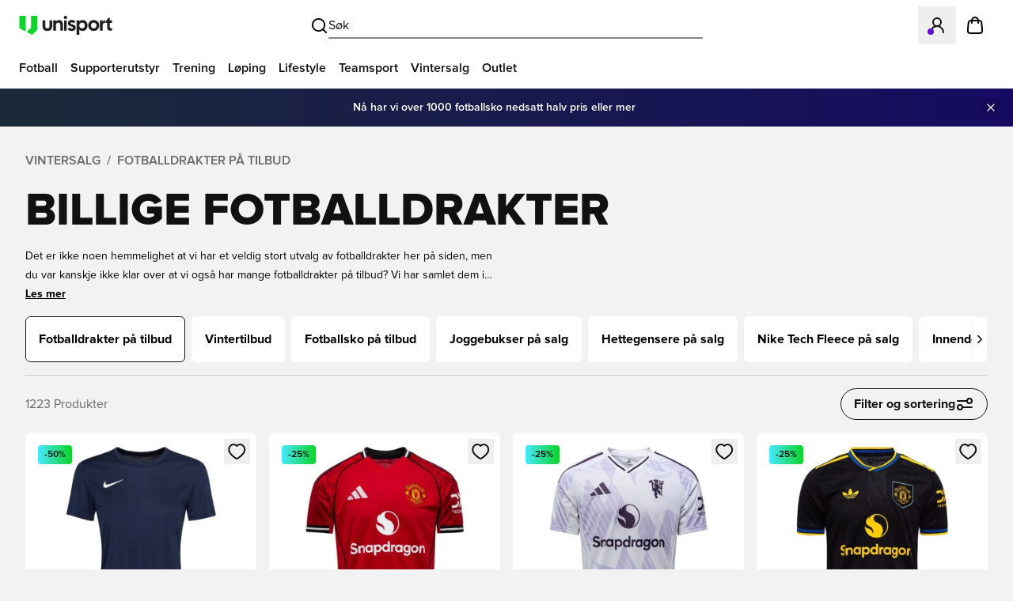

--- FILE ---
content_type: text/javascript
request_url: https://www.unisportstore.no/_next/static/chunks/app/layout-d227612a4a9cd1e7.js
body_size: 21300
content:
try{let e="undefined"!=typeof window?window:"undefined"!=typeof global?global:"undefined"!=typeof globalThis?globalThis:"undefined"!=typeof self?self:{},t=(new e.Error).stack;t&&(e._sentryDebugIds=e._sentryDebugIds||{},e._sentryDebugIds[t]="35d719cf-437c-4fa9-aca6-998ac885d698",e._sentryDebugIdIdentifier="sentry-dbid-35d719cf-437c-4fa9-aca6-998ac885d698")}catch(e){}(self.webpackChunk_N_E=self.webpackChunk_N_E||[]).push([[3185],{57055:function(e,t,o){Promise.resolve().then(o.bind(o,93690)),Promise.resolve().then(o.bind(o,25384)),Promise.resolve().then(o.bind(o,61799)),Promise.resolve().then(o.bind(o,41664)),Promise.resolve().then(o.bind(o,88489)),Promise.resolve().then(o.bind(o,34657)),Promise.resolve().then(o.bind(o,28947)),Promise.resolve().then(o.bind(o,41862)),Promise.resolve().then(o.bind(o,75188)),Promise.resolve().then(o.bind(o,72988)),Promise.resolve().then(o.bind(o,65693)),Promise.resolve().then(o.bind(o,81013)),Promise.resolve().then(o.bind(o,25395)),Promise.resolve().then(o.bind(o,48526)),Promise.resolve().then(o.bind(o,42271)),Promise.resolve().then(o.bind(o,54727)),Promise.resolve().then(o.t.bind(o,58877,23)),Promise.resolve().then(o.bind(o,17164)),Promise.resolve().then(o.t.bind(o,38173,23)),Promise.resolve().then(o.bind(o,10912)),Promise.resolve().then(o.bind(o,61481)),Promise.resolve().then(o.t.bind(o,12787,23)),Promise.resolve().then(o.t.bind(o,5469,23)),Promise.resolve().then(o.bind(o,73624)),Promise.resolve().then(o.bind(o,19056))},93690:function(e,t,o){"use strict";o.d(t,{default:function(){return l}});var s=o(57437);o(2265);var a=o(31877),n=o(58681),r=o(82983),i=o(33265);function l(){var e,t;let{locale:o}=(0,r.Z)(),l=(0,i.Z)("cookie_cat_statistic"),c="https://apps.bazaarvoice.com/deployments/unisport/main_site/production/".concat(null==o?void 0:null===(t=o.replace)||void 0===t?void 0:null===(e=t.call(o,"-","_"))||void 0===e?void 0:e.replace("nb","no"),"/bv.js");return(0,s.jsx)(s.Fragment,{children:"production"===n.Vi?(0,s.jsx)(a.default,{id:"bazaar-voice-script",strategy:"afterInteractive",src:c,onLoad:()=>{l?window.BV.cookieConsent.setConsent({bv_metrics:!0,BVBRANDID:!0,BVBRANDSID:!0}):window.BV.cookieConsent.setConsent({bv_metrics:!1,BVBRANDID:!1,BVBRANDSID:!1})}}):(0,s.jsx)(a.default,{id:"bazaar-voice-script",strategy:"afterInteractive",src:c})})}},25384:function(e,t,o){"use strict";o.d(t,{default:function(){return r}});var s=o(57437);o(2265);var a=o(31877),n=o(82983);function r(){let{languageCode:e}=(0,n.Z)();return"de-AT"===e&&(e="de"),(0,s.jsxs)(s.Fragment,{children:[(0,s.jsx)(a.default,{id:"Consent",strategy:"beforeInteractive",children:"window.dataLayer = window.dataLayer || []; function gtag() { dataLayer.push(arguments); } gtag('consent', 'default', { 'ad_storage': 'denied', 'ad_user_data': 'denied', 'ad_personalization': 'denied', 'analytics_storage': 'denied', 'functionality_storage': 'denied', 'personalization_storage': 'denied', 'security_storage': 'denied', 'wait_for_update': 500 }); gtag('set', 'ads_data_redaction', true); gtag('set', 'url_passthrough', true);"}),(0,s.jsx)(a.default,{id:"CookieConsent",type:"text/javascript",strategy:"afterInteractive",src:"https://policy.app.cookieinformation.com/uc.js","data-culture":e.toUpperCase(),"data-gcm-version":"2.0"})]})}},61799:function(e,t,o){"use strict";o.d(t,{default:function(){return n}});var s=o(57437);o(2265);var a=o(90656);function n(){let{i18n:e}=(0,a.mV)();return(0,s.jsx)("button",{type:"button",name:"cookieConsentButton","aria-label":e._({id:"VhXx0L"}),onClick:()=>{var e,t,o;return null===(o=window)||void 0===o?void 0:null===(t=o.CookieConsent)||void 0===t?void 0:null===(e=t.renew)||void 0===e?void 0:e.call(t)},className:"m-4 flex h-10 w-10 items-center rounded-lg border-0 bg-whisper p-2",children:(0,s.jsxs)("svg",{className:"h-8 w-8",version:"1.1",id:"coi-renew-svg",xmlns:"http://www.w3.org/2000/svg",x:"0px",y:"0px",viewBox:"0 0 304.4 304.4",style:{enableBackground:"new 0 0 304.4 304.4"},xmlSpace:"preserve",children:[(0,s.jsxs)("g",{children:[(0,s.jsx)("path",{className:"fill-[#1c771c]",d:"M80.8,53.3c-6.6-8.2-19.5-8.5-27.5,0.5C33,76.8,1.7,124.4,16.4,187.7c0,0-4.1,1.2-9.3,2.7 c-5.1,1.5-2.5,9.7,5.9,18.3l35.9,36.9c8.4,8.6,16.6,6,18.4-5.9l7.2-48.3c1.8-11.9-2.3-19.9-9.1-17.9L53,177 c-8.9-42.1,10-75.1,24.7-93.3C85.3,74.4,87.4,61.5,80.8,53.3z"}),(0,s.jsx)("path",{className:"fill-[#1c771c]",d:"M121.7,300.8c9.5,1.9,21.6,3.6,35.3,3.6c29.2,0,65.3-7.7,97.5-36.7c0,0,4.1,3.9,9.2,8.8 c5.1,4.9,11.8-0.5,15.1-12.1l14.1-49.5c3.3-11.6-3.1-17.4-14.3-13l-45.4,17.8c-11.2,4.4-17.1,11-13.3,14.7l7,6.7 c-31.7,27.1-68.7,27.1-91.4,23.4c-11.9-1.9-24.1,2.7-27.9,12.5C103.8,287,110,298.3,121.7,300.8z"}),(0,s.jsx)("path",{className:"fill-[#1c771c]",d:"M299.3,127.6c-6.9-29.3-26.8-80.8-84.1-106.1c0,0,1.9-5.5,4.2-12.2c2.3-6.7-5.4-10.7-17.3-8.9l-50.8,7.9 c-11.9,1.8-14.5,10.1-5.8,18.4l35.2,33.8c8.7,8.3,17.1,11.1,18.8,6.1l3.1-8.9c36.8,17.6,52,50.7,58.1,72.5 c3.3,11.6,12.6,20.8,23.1,20.1C294.3,149.6,302,139.3,299.3,127.6z"})]}),(0,s.jsx)("g",{children:(0,s.jsxs)("g",{children:[(0,s.jsx)("g",{children:(0,s.jsx)("path",{className:"fill-[#1c771c]",d:"M203.9,101.4c-2.6-2.6-6.1-4.1-9.1-6.2c-3-2.2-5.6-4.7-8.9-6.4c-3.3-1.7-6.4-3.9-9.9-5 c-3.5-1.1-7.2-1.7-10.8-2.3c-3.6-0.6-7.3-1.6-11-1.6c-3.7,0-7.2,2.6-10.8,3.2c-3.7,0.6-7.3,0.6-10.8,1.7 c-3.5,1.1-6.5,3.1-9.8,4.7c-3.3,1.7-6.5,3.1-9.5,5.3c-2.9,2.1-6.6,3.5-9.2,6.2c-2.6,2.6-5.7,5.1-7.8,8c-2.2,3-2.8,7-4.5,10.3 c-1.7,3.3-2,7-3.1,10.5c-1.1,3.5-3.3,6.7-3.9,10.3c-0.6,3.6-0.9,7.3-0.9,11c0,3.7-0.7,7.6-0.1,11.2c0.6,3.7,1.9,7.3,3.1,10.7 c1.1,3.5,4.2,6.2,5.9,9.4c1.7,3.3,2.1,7.3,4.2,10.3c2.1,2.9,5.8,4.7,8.4,7.3c2.6,2.6,4,6.7,6.9,8.9c3,2.2,7.2,2.5,10.4,4.2 c3.3,1.7,6.2,4.2,9.7,5.4c3.5,1.1,7,2.8,10.7,3.3c3.6,0.6,7.5-0.2,11.2-0.2c3.7,0,7.2-1.8,10.8-2.3c3.7-0.6,7.3-0.6,10.8-1.7 c3.5-1.1,7-2.2,10.3-3.9c3.3-1.7,6.5-3.5,9.5-5.7c2.9-2.1,4.9-5.4,7.5-8c2.6-2.6,5-5.2,7.2-8.2c2.2-3,5.7-5.1,7.4-8.4 c1.7-3.3,3-6.9,4.1-10.4c1.1-3.5,0.3-7.5,0.8-11.1c0.6-3.6,1.7-7.1,1.7-10.8c0-3.7-1.4-7.2-2-10.8c-0.6-3.7-1.2-7.1-2.3-10.6 c-1.1-3.5-1.3-7.3-3-10.6c-1.7-3.3-3.7-6.4-5.9-9.4C209,106.8,206.5,104.1,203.9,101.4z M209.6,151.1c0,4.2,0.6,8.6-0.3,12.6 c-0.9,4.1-3.1,7.9-4.9,11.6c-1.8,3.8-4.7,6.8-7.3,10c-2.6,3.2-5.3,6.3-8.5,8.9c-3.2,2.6-7,4.1-10.8,5.9c-3.7,1.8-6.9,5.4-11,6.3 c-4,0.9-8.4,0.6-12.6,0.6c-4.2,0-8.6,0.1-12.6-0.8c-4.1-0.9-8.1-2.8-11.7-4.6c-3.8-1.8-6.6-5.1-9.8-7.7c-3.2-2.6-5.5-5.9-8.1-9.1 c-2.6-3.2-6-5.8-7.9-9.6c-1.8-3.7-4.3-7.4-5.2-11.5c-0.9-4,0-8.4,0-12.6c0-4.2,0.5-8.3,1.5-12.3c0.9-4.1,3.2-7.5,5-11.2 c1.8-3.8,3.5-7.4,6.1-10.6c2.6-3.2,4.3-7.5,7.5-10.1c3.2-2.6,7.7-3.3,11.5-5.1c3.7-1.8,7.1-4.7,11.2-5.7c4-0.9,8.3,0.8,12.6,0.8 c4.2,0,8.5-1.4,12.5-0.5c4.1,0.9,7.6,3.5,11.3,5.3c3.8,1.8,6.7,4.6,9.9,7.1c3.2,2.6,6.8,4.7,9.4,7.9c2.6,3.2,6.1,6,7.9,9.8 c1.8,3.7,2.4,8.1,3.4,12.1C209.5,142.7,209.6,146.9,209.6,151.1z"})}),(0,s.jsx)("g",{children:(0,s.jsx)("path",{className:"fill-[#1c771c]",d:"M154.2,191.6c0-2.7-2.3-5-5-5c-2.7,0-4.9,2.3-4.9,5c0,2.7,2.2,4.8,4.9,4.8 C151.9,196.4,154.2,194.3,154.2,191.6z"})}),(0,s.jsx)("g",{children:(0,s.jsx)("path",{className:"fill-[#1c771c]",d:"M198.4,143.3c0-2.7-2.2-5-4.9-5c-2.7,0-4.8,2.2-4.8,5s2.1,4.9,4.8,4.9C196.2,148.2,198.4,146,198.4,143.3z"})}),(0,s.jsx)("g",{children:(0,s.jsx)("path",{className:"fill-[#1c771c]",d:"M161,150c0-2.7-2.1-4.8-4.8-4.8c-2.7,0-4.9,2.1-4.9,4.8s2.2,4.8,4.9,4.8C158.9,154.9,161,152.7,161,150z"})}),(0,s.jsx)("g",{children:(0,s.jsx)("path",{className:"fill-[#1c771c]",d:"M127,175.1c0-2.7-2.1-4.9-4.8-4.9c-2.7,0-4.9,2.2-4.9,4.9s2.2,4.9,4.9,4.9C124.9,180,127,177.8,127,175.1z"})}),(0,s.jsx)("g",{children:(0,s.jsx)("path",{className:"fill-[#1c771c]",d:"M141.6,110.6c0-2.7-2.2-4.8-4.9-4.8c-2.7,0-4.9,2.1-4.9,4.8s2.2,4.8,4.9,4.8 C139.4,115.4,141.6,113.3,141.6,110.6z"})}),(0,s.jsx)("g",{children:(0,s.jsx)("path",{className:"fill-[#1c771c]",d:"M127.6,130c-3.8,0-7.2,1.6-9.7,4.1c-2.5,2.5-4,5.9-4,9.7c0,3.8,1.3,7.4,3.8,9.9c2.5,2.5,6.1,3.8,9.9,3.8 s7.4-1.3,9.9-3.9c2.5-2.5,4.1-6.1,4.1-9.9c0-3.8-1.9-7.1-4.4-9.7C134.8,131.6,131.5,130,127.6,130z M127.6,150 c-3.4,0-6.2-2.8-6.2-6.2c0-3.4,2.9-6.3,6.2-6.3c3.4,0,5.9,2.9,5.9,6.3C133.5,147.2,131,150,127.6,150z"})}),(0,s.jsx)("g",{children:(0,s.jsx)("path",{className:"fill-[#1c771c]",d:"M177.7,161.9c-3.8,0-7.1,1.7-9.7,4.2c-2.5,2.5-4.4,5.8-4.4,9.7c0,3.8,1.7,7.3,4.2,9.8c2.5,2.5,6,4.2,9.8,4.2 c3.8,0,7.2-1.8,9.7-4.3c2.5-2.5,4.4-5.9,4.4-9.7c0-3.8-1.9-7.2-4.4-9.7C184.8,163.6,181.5,161.9,177.7,161.9z M177.7,181.9 c-3.4,0-6.3-2.8-6.3-6.1c0-3.4,3-5.9,6.3-5.9c3.4,0,6.1,2.6,6.1,5.9C183.8,179.1,181,181.9,177.7,181.9z"})}),(0,s.jsx)("g",{children:(0,s.jsx)("path",{className:"fill-[#1c771c]",d:"M181.3,123.9c0-3.2-1.2-6.1-3.3-8.2c-2.1-2.1-5-3.2-8.2-3.2c-3.2,0-5.9,1.3-8,3.3c-2.1,2.1-3.6,4.8-3.6,8 c0,3.2,1.4,6,3.5,8.1c2.1,2.1,4.9,3.2,8.1,3.2s6.2-1,8.3-3.1C180.2,130.1,181.3,127.1,181.3,123.9z M166.1,123.9 c0-2.1,1.7-3.7,3.8-3.7c2.1,0,3.9,1.6,3.9,3.7s-1.8,3.9-3.9,3.9C167.8,127.8,166.1,126,166.1,123.9z"})})]})})]})})}},41664:function(e,t,o){"use strict";let s,a;o.d(t,{default:function(){return I}});var n,r=o(57437),i=o(2265),l=o(5583),c=o(3600),u=o(41469),p=o(72955),d=o(7551),h=o(47986),m=o(53509),_=o(75180),g=o(91498),f=o(6584);let w=null!=(n=i.startTransition)?n:function(e){e()};var k=((s=k||{})[s.Open=0]="Open",s[s.Closed=1]="Closed",s),b=((a=b||{})[a.ToggleDisclosure=0]="ToggleDisclosure",a[a.CloseDisclosure=1]="CloseDisclosure",a[a.SetButtonId=2]="SetButtonId",a[a.SetPanelId=3]="SetPanelId",a[a.LinkPanel=4]="LinkPanel",a[a.UnlinkPanel=5]="UnlinkPanel",a);let v={0:e=>({...e,disclosureState:(0,l.E)(e.disclosureState,{0:1,1:0})}),1:e=>1===e.disclosureState?e:{...e,disclosureState:1},4:e=>!0===e.linkedPanel?e:{...e,linkedPanel:!0},5:e=>!1===e.linkedPanel?e:{...e,linkedPanel:!1},2:(e,t)=>e.buttonId===t.buttonId?e:{...e,buttonId:t.buttonId},3:(e,t)=>e.panelId===t.panelId?e:{...e,panelId:t.panelId}},y=(0,i.createContext)(null);function x(e){let t=(0,i.useContext)(y);if(null===t){let t=Error("<".concat(e," /> is missing a parent <Disclosure /> component."));throw Error.captureStackTrace&&Error.captureStackTrace(t,x),t}return t}y.displayName="DisclosureContext";let j=(0,i.createContext)(null);j.displayName="DisclosureAPIContext";let N=(0,i.createContext)(null);function C(e,t){return(0,l.E)(t.type,v,e,t)}N.displayName="DisclosurePanelContext";let S=i.Fragment,M=c.AN.RenderStrategy|c.AN.Static,A=Object.assign((0,c.yV)(function(e,t){let{defaultOpen:o=!1,...s}=e,a=(0,i.useRef)(null),n=(0,u.T)(t,(0,u.h)(e=>{a.current=e},void 0===e.as||e.as===i.Fragment)),r=(0,i.useRef)(null),p=(0,i.useRef)(null),d=(0,i.useReducer)(C,{disclosureState:o?0:1,linkedPanel:!1,buttonRef:p,panelRef:r,buttonId:null,panelId:null}),[{disclosureState:h,buttonId:_},w]=d,k=(0,f.z)(e=>{w({type:1});let t=(0,g.r)(a);if(!t||!_)return;let o=e?e instanceof HTMLElement?e:e.current instanceof HTMLElement?e.current:t.getElementById(_):t.getElementById(_);null==o||o.focus()}),b=(0,i.useMemo)(()=>({close:k}),[k]),v=(0,i.useMemo)(()=>({open:0===h,close:k}),[h,k]);return i.createElement(y.Provider,{value:d},i.createElement(j.Provider,{value:b},i.createElement(m.up,{value:(0,l.E)(h,{0:m.ZM.Open,1:m.ZM.Closed})},(0,c.sY)({ourProps:{ref:n},theirProps:s,slot:v,defaultTag:S,name:"Disclosure"}))))}),{Button:(0,c.yV)(function(e,t){let o=(0,p.M)(),{id:s="headlessui-disclosure-button-".concat(o),...a}=e,[n,r]=x("Disclosure.Button"),l=(0,i.useContext)(N),m=null!==l&&l===n.panelId,g=(0,i.useRef)(null),w=(0,u.T)(g,t,m?null:n.buttonRef);(0,i.useEffect)(()=>{if(!m)return r({type:2,buttonId:s}),()=>{r({type:2,buttonId:null})}},[s,r,m]);let k=(0,f.z)(e=>{var t;if(m){if(1===n.disclosureState)return;switch(e.key){case d.R.Space:case d.R.Enter:e.preventDefault(),e.stopPropagation(),r({type:0}),null==(t=n.buttonRef.current)||t.focus()}}else switch(e.key){case d.R.Space:case d.R.Enter:e.preventDefault(),e.stopPropagation(),r({type:0})}}),b=(0,f.z)(e=>{e.key===d.R.Space&&e.preventDefault()}),v=(0,f.z)(t=>{var o;(0,h.P)(t.currentTarget)||e.disabled||(m?(r({type:0}),null==(o=n.buttonRef.current)||o.focus()):r({type:0}))}),y=(0,i.useMemo)(()=>({open:0===n.disclosureState}),[n]),j=(0,_.f)(e,g),C=m?{ref:w,type:j,onKeyDown:k,onClick:v}:{ref:w,id:s,type:j,"aria-expanded":0===n.disclosureState,"aria-controls":n.linkedPanel?n.panelId:void 0,onKeyDown:k,onKeyUp:b,onClick:v};return(0,c.sY)({ourProps:C,theirProps:a,slot:y,defaultTag:"button",name:"Disclosure.Button"})}),Panel:(0,c.yV)(function(e,t){let o=(0,p.M)(),{id:s="headlessui-disclosure-panel-".concat(o),...a}=e,[n,r]=x("Disclosure.Panel"),{close:l}=function e(t){let o=(0,i.useContext)(j);if(null===o){let o=Error("<".concat(t," /> is missing a parent <Disclosure /> component."));throw Error.captureStackTrace&&Error.captureStackTrace(o,e),o}return o}("Disclosure.Panel"),d=(0,u.T)(t,n.panelRef,e=>{w(()=>r({type:e?4:5}))});(0,i.useEffect)(()=>(r({type:3,panelId:s}),()=>{r({type:3,panelId:null})}),[s,r]);let h=(0,m.oJ)(),_=null!==h?(h&m.ZM.Open)===m.ZM.Open:0===n.disclosureState,g=(0,i.useMemo)(()=>({open:0===n.disclosureState,close:l}),[n,l]);return i.createElement(N.Provider,{value:n.panelId},(0,c.sY)({ourProps:{ref:d,id:s},theirProps:a,slot:g,defaultTag:"div",features:M,visible:_,name:"Disclosure.Panel"}))})});function I(e){let{filteredNavigationItems:t}=e;return null==t?void 0:t.map(e=>{let{title:t,items:o,slug:s,base_item_id:a}=e;return t&&(null==o?void 0:o.length)>0?(0,r.jsx)(A,{children:e=>{let{open:s}=e;return(0,r.jsxs)(r.Fragment,{children:[(0,r.jsxs)(A.Button,{className:"flex w-full items-center justify-between border-none bg-transparent py-2 text-left text-base font-bold focus:outline-none",children:[(0,r.jsx)("span",{children:t}),(0,r.jsx)("svg",{className:"".concat(s?"rotate-180 transform":""," h-5 w-5"),xmlns:"http://www.w3.org/2000/svg",viewBox:"0 0 24 24",children:(0,r.jsx)("path",{d:"M11.9997 13.1714L16.9495 8.22168L18.3637 9.63589L11.9997 15.9999L5.63574 9.63589L7.04996 8.22168L11.9997 13.1714Z"})})]}),(0,r.jsx)(A.Panel,{className:"mb-4",children:null==o?void 0:o.map(e=>{let{title:t,slug:o,base_item_id:s}=e;return(0,r.jsx)("a",{className:"block pt-4 text-sm font-bold text-dim-gray",href:/^https?:\/\//.test(o)?o:o.startsWith("/")?o:"/".concat(o),children:t},s)})})]})}},a):(0,r.jsx)("a",{href:"/".concat(s),className:"m-0 flex w-fit cursor-pointer items-center justify-between gap-x-1 border-0 bg-transparent p-0 leading-none text-black no-underline antialiased outline-none focus:outline-none focus-visible:ring-2 focus-visible:ring-black focus-visible:ring-offset-2 focus-visible:ring-offset-white disabled:cursor-not-allowed disabled:opacity-50",children:(0,r.jsx)("span",{className:"p-0 pt-4 text-left font-sans text-base font-bold text-black",children:t})},a)})}},88489:function(e,t,o){"use strict";o.d(t,{default:function(){return l}});var s=o(57437),a=o(2265),n=o(90656),r=o(27712);o(71376);var i=o(4984);function l(e){let{USPs:t}=e,{user:o}=(0,r.Z)();return(0,a.useMemo)(()=>(null==o?void 0:o.isLoggedIn)||!1,[o]),(0,s.jsxs)(i.Z,{className:"grow",withBackground:!0,children:[(0,s.jsx)(i.Z.Heading,{children:(0,s.jsx)(n.cC,{id:"gLDq8s"})}),t&&(0,s.jsx)(i.Z.USPs,{children:t.map(e=>{let{headline:t}=e;return(0,s.jsx)(i.Z.USP,{children:t},t)})}),(0,s.jsx)("div",{className:"flex gap-x-2",children:(0,s.jsx)(i.Z.Button,{as:"a",href:"/account/login/",className:"w-full",children:(0,s.jsx)(n.cC,{id:"kwqTvL"})})})]})}},34657:function(e,t,o){"use strict";o.d(t,{k:function(){return _},default:function(){return g}});var s=o(57437),a=o(2265),n=o(66648),r=o(19526),i=o(58905),l=[{social_links:{},payment_icons_links:{},default_currency_code:"DKK",default_language_code:"en",default_country_code:"DK",default_locale_with_underscore:"da_DK",default_locale_with_dash:"da-DK",feature_oauth2:!1,is_tastemaker_enabled:!1,kindly_enabled:!1,klarna_osm_enabled:!1,customer_support_phone_number:"+45 33250803",customer_support_email:"Unisport <unisport@unisport.dk>",is_customer_support_phone_number_enabled:!0,is_customer_support_email_enabled:!0,short_name:"cms",site:{pk:2,name:"Otto - CMS",domain:"otto.unisport.dk"},country:"Denmark",flag:"https://thumblr.uniid.it/commons/country/2024-06-28/1719563601-dk.png",google_site_verification_code:""},{social_links:{tiktok:"https://www.tiktok.com/@unisportstore",youtube:"https://www.youtube.com/user/wwwunisportdk?sub_confirmation=1",facebook:"https://www.facebook.com/unisportstorede",snapchat:"https://www.snapchat.com/add/unisportlife",instagram:"https://instagram.com/unisportstorede/"},payment_icons_links:{EPS:"https://checkoutshopper-live.adyen.com/checkoutshopper/images/logos/eps.svg",VISA:"https://checkoutshopper-live.adyen.com/checkoutshopper/images/logos/visa.svg",Klarna:"https://checkoutshopper-live.adyen.com/checkoutshopper/images/logos/klarna.svg",Paypal:"https://checkoutshopper-live.adyen.com/checkoutshopper/images/logos/paypal.svg",Mastercard:"https://checkoutshopper-live.adyen.com/checkoutshopper/images/logos/mc.svg"},default_currency_code:"EUR",default_language_code:"de",default_country_code:"AT",default_locale_with_underscore:"de_AT",default_locale_with_dash:"de-AT",feature_oauth2:!0,is_tastemaker_enabled:!0,kindly_enabled:!0,klarna_osm_enabled:!1,customer_support_phone_number:"+43 720 116237",customer_support_email:"Unisport <support@unisportstore.at>",is_customer_support_phone_number_enabled:!0,is_customer_support_email_enabled:!0,short_name:"at",site:{pk:22,name:"Unisportstore.at",domain:"www.unisportstore.at"},country:"Austria",flag:"https://thumblr.uniid.it/commons/country/2024-06-28/1719563594-at.png",google_site_verification_code:"868BQ8XqVEV0hTeI-58_tPSc4U_Krnjo8MYDkOHZpHM"},{social_links:{tiktok:"https://www.tiktok.com/@unisportstore",youtube:"https://www.youtube.com/user/wwwunisportdk?sub_confirmation=1",facebook:"https://www.facebook.com/unisportstore",snapchat:"https://www.snapchat.com/add/unisportlife",instagram:"https://instagram.com/unisportstore/"},payment_icons_links:{VISA:"https://checkoutshopper-live.adyen.com/checkoutshopper/images/logos/visa.svg",Klarna:"https://checkoutshopper-live.adyen.com/checkoutshopper/images/logos/klarna.svg",Paypal:"https://checkoutshopper-live.adyen.com/checkoutshopper/images/logos/paypal.svg",Maestro:"https://checkoutshopper-live.adyen.com/checkoutshopper/images/logos/maestro.svg",Mastercard:"https://checkoutshopper-live.adyen.com/checkoutshopper/images/logos/mc.svg"},default_currency_code:"EUR",default_language_code:"nl",default_country_code:"BE",default_locale_with_underscore:"nl_BE",default_locale_with_dash:"nl-BE",feature_oauth2:!1,is_tastemaker_enabled:!0,kindly_enabled:!1,klarna_osm_enabled:!1,customer_support_phone_number:"",customer_support_email:"Unisport <support@unisportstore.be>",is_customer_support_phone_number_enabled:!0,is_customer_support_email_enabled:!0,short_name:"be",site:{pk:20,name:"Unisport.be",domain:"www.unisport.be"},country:"Belgium",flag:"https://thumblr.uniid.it/commons/country/2024-06-28/1719563595-be.png",google_site_verification_code:"U9bkFQ6KGaATAXKK27PKCGKOuPRBUVW_KmiTerggB9w"},{social_links:{tiktok:"https://www.tiktok.com/@unisportstore",youtube:"https://www.youtube.com/user/wwwunisportdk?sub_confirmation=1",facebook:"https://www.facebook.com/unisportstore",snapchat:"https://www.snapchat.com/add/unisportlife",instagram:"https://instagram.com/unisportstore/"},payment_icons_links:{VISA:"https://checkoutshopper-live.adyen.com/checkoutshopper/images/logos/visa.svg",Klarna:"https://checkoutshopper-live.adyen.com/checkoutshopper/images/logos/klarna.svg",Paypal:"https://checkoutshopper-live.adyen.com/checkoutshopper/images/logos/paypal.svg",Maestro:"https://checkoutshopper-live.adyen.com/checkoutshopper/images/logos/maestro.svg",Mastercard:"https://checkoutshopper-live.adyen.com/checkoutshopper/images/logos/mc.svg"},default_currency_code:"BGN",default_language_code:"bg",default_country_code:"BG",default_locale_with_underscore:"bg_BG",default_locale_with_dash:"bg-BG",feature_oauth2:!1,is_tastemaker_enabled:!1,kindly_enabled:!1,klarna_osm_enabled:!1,customer_support_phone_number:"",customer_support_email:"Unisport <support@unisportstore.bg>",is_customer_support_phone_number_enabled:!0,is_customer_support_email_enabled:!0,short_name:"bg",site:{pk:32,name:"Unisportstore.bg",domain:"www.unisportstore.bg"},country:"Bulgaria",flag:"https://thumblr.uniid.it/commons/country/2024-06-28/1719563597-bg.png",google_site_verification_code:""},{social_links:{tiktok:"https://www.tiktok.com/@unisportstore",youtube:"https://www.youtube.com/user/wwwunisportdk?sub_confirmation=1",facebook:"https://www.facebook.com/unisportstore",snapchat:"https://www.snapchat.com/add/unisportlife",instagram:"https://instagram.com/unisportstore/"},payment_icons_links:{VISA:"https://checkoutshopper-live.adyen.com/checkoutshopper/images/logos/visa.svg",Klarna:"https://checkoutshopper-live.adyen.com/checkoutshopper/images/logos/klarna.svg",Paypal:"https://checkoutshopper-live.adyen.com/checkoutshopper/images/logos/paypal.svg",Maestro:"https://checkoutshopper-live.adyen.com/checkoutshopper/images/logos/maestro.svg",Mastercard:"https://checkoutshopper-live.adyen.com/checkoutshopper/images/logos/mc.svg"},default_currency_code:"CHF",default_language_code:"de",default_country_code:"CH",default_locale_with_underscore:"de_CH",default_locale_with_dash:"de-CH",feature_oauth2:!1,is_tastemaker_enabled:!0,kindly_enabled:!1,klarna_osm_enabled:!1,customer_support_phone_number:"",customer_support_email:"Unisport <support@unisportstore.ch>",is_customer_support_phone_number_enabled:!0,is_customer_support_email_enabled:!0,short_name:"ch",site:{pk:21,name:"Unisportstore.ch",domain:"www.unisportstore.ch"},country:"Switzerland",flag:"https://thumblr.uniid.it/commons/country/2024-06-28/1719563625-ch.png",google_site_verification_code:""},{social_links:{tiktok:"https://www.tiktok.com/@unisportstore",youtube:"https://www.youtube.com/user/wwwunisportdk?sub_confirmation=1",facebook:"https://www.facebook.com/unisportstore",snapchat:"https://www.snapchat.com/add/unisportlife",instagram:"https://instagram.com/unisportstore/"},payment_icons_links:{AMEX:"https://checkoutshopper-live.adyen.com/checkoutshopper/images/logos/amex.svg",VISA:"https://checkoutshopper-live.adyen.com/checkoutshopper/images/logos/visa.svg",Paypal:"https://checkoutshopper-live.adyen.com/checkoutshopper/images/logos/paypal.svg",Maestro:"https://checkoutshopper-live.adyen.com/checkoutshopper/images/logos/maestro.svg",UnionPay:"https://checkoutshopper-live.adyen.com/checkoutshopper/images/logos/cup.svg",Mastercard:"https://checkoutshopper-live.adyen.com/checkoutshopper/images/logos/mc.svg",Diners_Club:"https://checkoutshopper-live.adyen.com/checkoutshopper/images/logos/diners.svg"},default_currency_code:"EUR",default_language_code:"en",default_country_code:"US",default_locale_with_underscore:"en_US",default_locale_with_dash:"en-US",feature_oauth2:!0,is_tastemaker_enabled:!0,kindly_enabled:!0,klarna_osm_enabled:!1,customer_support_phone_number:"+45 33254040",customer_support_email:"Unisport <support@unisportstore.com>",is_customer_support_phone_number_enabled:!1,is_customer_support_email_enabled:!0,short_name:"com",site:{pk:11,name:"Unisportstore.com",domain:"www.unisportstore.com"},country:"(USA) United States of America",flag:"https://thumblr.uniid.it/commons/country/2024-06-28/1719563629-us.png",google_site_verification_code:"YhNYHUM9EMc6KRz_uCSAETKc11fYXVL0VFsX37XVgKM"},{social_links:{tiktok:"https://www.tiktok.com/@unisportstore",youtube:"https://www.youtube.com/user/wwwunisportdk?sub_confirmation=1",facebook:"https://www.facebook.com/unisportstore",snapchat:"https://www.snapchat.com/add/unisportlife",instagram:"https://instagram.com/unisportstore/"},payment_icons_links:{VISA:"https://checkoutshopper-live.adyen.com/checkoutshopper/images/logos/visa.svg",Klarna:"https://checkoutshopper-live.adyen.com/checkoutshopper/images/logos/klarna.svg",Paypal:"https://checkoutshopper-live.adyen.com/checkoutshopper/images/logos/paypal.svg",Maestro:"https://checkoutshopper-live.adyen.com/checkoutshopper/images/logos/maestro.svg",Mastercard:"https://checkoutshopper-live.adyen.com/checkoutshopper/images/logos/mc.svg"},default_currency_code:"CZK",default_language_code:"cs",default_country_code:"CZ",default_locale_with_underscore:"cs_CZ",default_locale_with_dash:"cs-CZ",feature_oauth2:!1,is_tastemaker_enabled:!1,kindly_enabled:!1,klarna_osm_enabled:!1,customer_support_phone_number:"",customer_support_email:"Unisport <support@unisportstore.cz>",is_customer_support_phone_number_enabled:!0,is_customer_support_email_enabled:!0,short_name:"cz",site:{pk:37,name:"Unisportstore.cz",domain:"www.unisportstore.cz"},country:"Czech Republic",flag:"https://thumblr.uniid.it/commons/country/2024-06-28/1719563601-cz.png",google_site_verification_code:""},{social_links:{tiktok:"https://www.tiktok.com/@unisportstore",youtube:"https://www.youtube.com/user/wwwunisportdk?sub_confirmation=1",facebook:"https://www.facebook.com/unisportstorede",snapchat:"https://www.snapchat.com/add/unisportlife",instagram:"https://instagram.com/unisportstorede/"},payment_icons_links:{VISA:"https://checkoutshopper-live.adyen.com/checkoutshopper/images/logos/visa.svg",Klarna:"https://checkoutshopper-live.adyen.com/checkoutshopper/images/logos/klarna.svg",Paypal:"https://checkoutshopper-live.adyen.com/checkoutshopper/images/logos/paypal.svg",Mastercard:"https://checkoutshopper-live.adyen.com/checkoutshopper/images/logos/mc.svg"},default_currency_code:"EUR",default_language_code:"de",default_country_code:"DE",default_locale_with_underscore:"de_DE",default_locale_with_dash:"de-DE",feature_oauth2:!0,is_tastemaker_enabled:!0,kindly_enabled:!0,klarna_osm_enabled:!1,customer_support_phone_number:"+49 800 0010189",customer_support_email:"Unisport <support@unisportstore.de>",is_customer_support_phone_number_enabled:!0,is_customer_support_email_enabled:!0,short_name:"de",site:{pk:15,name:"Unisportstore.de",domain:"www.unisportstore.de"},country:"Germany",flag:"https://thumblr.uniid.it/commons/country/2024-06-28/1719563609-de.png",google_site_verification_code:"f-IKSkcKBO-zSEqb2svlwHJt5BvZJy9Vx7KS9jaDtd4"},{social_links:{tiktok:"https://www.tiktok.com/@unisportstore",youtube:"https://www.youtube.com/user/wwwunisportdk?sub_confirmation=1",facebook:"https://www.facebook.com/unisport.dk",snapchat:"https://www.snapchat.com/add/unisportlife",instagram:"https://instagram.com/unisport/"},payment_icons_links:{VISA:"https://checkoutshopper-live.adyen.com/checkoutshopper/images/logos/visa.svg",Klarna:"https://checkoutshopper-live.adyen.com/checkoutshopper/images/logos/klarna.svg",Dankort:"https://checkoutshopper-live.adyen.com/checkoutshopper/images/logos/dankort.svg",Maestro:"https://checkoutshopper-live.adyen.com/checkoutshopper/images/logos/maestro.svg",MobilePay:"https://checkoutshopper-live.adyen.com/checkoutshopper/images/logos/mobilepay.svg",Mastercard:"https://checkoutshopper-live.adyen.com/checkoutshopper/images/logos/mc.svg"},default_currency_code:"DKK",default_language_code:"da",default_country_code:"DK",default_locale_with_underscore:"da_DK",default_locale_with_dash:"da-DK",feature_oauth2:!0,is_tastemaker_enabled:!0,kindly_enabled:!0,klarna_osm_enabled:!1,customer_support_phone_number:"+45 33250803",customer_support_email:"Unisport <unisport@unisport.dk>",is_customer_support_phone_number_enabled:!0,is_customer_support_email_enabled:!0,short_name:"dk",site:{pk:1,name:"Unisport.dk",domain:"www.unisport.dk"},country:"Denmark",flag:"https://thumblr.uniid.it/commons/country/2024-06-28/1719563601-dk.png",google_site_verification_code:"Waq_xAaWPpYAtOhfMYvw-TyBuaskFlY7hVCtG5QLak0"},{social_links:{tiktok:"https://www.tiktok.com/@unisportstore",youtube:"https://www.youtube.com/user/wwwunisportdk?sub_confirmation=1",facebook:"https://www.facebook.com/unisportstore",snapchat:"https://www.snapchat.com/add/unisportlife",instagram:"https://instagram.com/unisportstore/"},payment_icons_links:{VISA:"https://checkoutshopper-live.adyen.com/checkoutshopper/images/logos/visa.svg",Maestro:"https://checkoutshopper-live.adyen.com/checkoutshopper/images/logos/maestro.svg",Mastercard:"https://checkoutshopper-live.adyen.com/checkoutshopper/images/logos/mc.svg"},default_currency_code:"EUR",default_language_code:"es",default_country_code:"ES",default_locale_with_underscore:"es_ES",default_locale_with_dash:"es-ES",feature_oauth2:!0,is_tastemaker_enabled:!1,kindly_enabled:!0,klarna_osm_enabled:!1,customer_support_phone_number:"",customer_support_email:"Unisport <support@unisportstore.es>",is_customer_support_phone_number_enabled:!0,is_customer_support_email_enabled:!0,short_name:"es",site:{pk:34,name:"Unisportstore.es",domain:"www.unisportstore.es"},country:"Spain",flag:"https://thumblr.uniid.it/commons/country/2024-06-28/1719563624-es.png",google_site_verification_code:""},{social_links:{tiktok:"https://www.tiktok.com/@unisportstore",youtube:"https://www.youtube.com/user/wwwunisportdk?sub_confirmation=1",facebook:"https://www.facebook.com/unisportstorefi",snapchat:"https://www.snapchat.com/add/unisportlife",instagram:"https://instagram.com/unisportstorefi/"},payment_icons_links:{VISA:"https://checkoutshopper-live.adyen.com/checkoutshopper/images/logos/visa.svg",Klarna:"https://checkoutshopper-live.adyen.com/checkoutshopper/images/logos/klarna.svg",Trustly:"https://checkoutshopper-live.adyen.com/checkoutshopper/images/logos/trustly.svg",MobilePay:"https://checkoutshopper-live.adyen.com/checkoutshopper/images/logos/mobilepay.svg",Mastercard:"https://checkoutshopper-live.adyen.com/checkoutshopper/images/logos/mc.svg"},default_currency_code:"EUR",default_language_code:"fi",default_country_code:"FI",default_locale_with_underscore:"fi_FI",default_locale_with_dash:"fi-FI",feature_oauth2:!0,is_tastemaker_enabled:!0,kindly_enabled:!0,klarna_osm_enabled:!1,customer_support_phone_number:"+358 9 3157 9091",customer_support_email:"Unisport <support@unisportstore.fi>",is_customer_support_phone_number_enabled:!0,is_customer_support_email_enabled:!0,short_name:"fi",site:{pk:13,name:"Unisportstore.fi",domain:"www.unisportstore.fi"},country:"Finland",flag:"https://thumblr.uniid.it/commons/country/2024-06-28/1719563608-fi.png",google_site_verification_code:"63bztn-ew8_xKPt5YKHEtpzq_SzekLG0Onyb9YHkCg8"},{social_links:{tiktok:"https://www.tiktok.com/@unisport_fr",youtube:"https://www.youtube.com/channel/UCNjDvZnzTAphFBDrcBFztWw?sub_confirmation=1",facebook:"https://www.facebook.com/Unisportstorefr-1015964928496616/?fref=nf",snapchat:"https://www.snapchat.com/add/unisportlife",instagram:"https://www.instagram.com/unisportstorefr/"},payment_icons_links:{VISA:"https://checkoutshopper-live.adyen.com/checkoutshopper/images/logos/visa.svg",Klarna:"https://checkoutshopper-live.adyen.com/checkoutshopper/images/logos/klarna.svg",Paypal:"https://checkoutshopper-live.adyen.com/checkoutshopper/images/logos/paypal.svg",Mastercard:"https://checkoutshopper-live.adyen.com/checkoutshopper/images/logos/mc.svg",Carte_Ban_Caire:"https://checkoutshopper-live.adyen.com/checkoutshopper/images/logos/cartebancaire.svg"},default_currency_code:"EUR",default_language_code:"fr",default_country_code:"FR",default_locale_with_underscore:"fr_FR",default_locale_with_dash:"fr-FR",feature_oauth2:!0,is_tastemaker_enabled:!0,kindly_enabled:!0,klarna_osm_enabled:!0,customer_support_phone_number:"01 87 65 10 40",customer_support_email:"Unisport <support@unisportstore.fr>",is_customer_support_phone_number_enabled:!0,is_customer_support_email_enabled:!0,short_name:"fr",site:{pk:16,name:"Unisportstore.fr",domain:"www.unisportstore.fr"},country:"France",flag:"https://thumblr.uniid.it/commons/country/2024-06-28/1719563608-fr.png",google_site_verification_code:"fg4vfIx2axRgcclkZFeMN95RKwbfI7rhxW0xMLsKSoM"},{social_links:{tiktok:"https://www.tiktok.com/@unisportgr",youtube:"https://www.youtube.com/user/wwwunisportdk?sub_confirmation=1",facebook:"https://www.facebook.com/unisportgreece/",snapchat:"https://www.snapchat.com/add/unisportlife",instagram:"https://www.instagram.com/unisportgr/"},payment_icons_links:{VISA:"https://checkoutshopper-live.adyen.com/checkoutshopper/images/logos/visa.svg",Maestro:"https://checkoutshopper-live.adyen.com/checkoutshopper/images/logos/maestro.svg",Mastercard:"https://checkoutshopper-live.adyen.com/checkoutshopper/images/logos/mc.svg"},default_currency_code:"EUR",default_language_code:"el",default_country_code:"GR",default_locale_with_underscore:"el_GR",default_locale_with_dash:"el-GR",feature_oauth2:!0,is_tastemaker_enabled:!1,kindly_enabled:!0,klarna_osm_enabled:!1,customer_support_phone_number:"+30 210 220 70 21",customer_support_email:"Unisport <support@unisport.gr>",is_customer_support_phone_number_enabled:!0,is_customer_support_email_enabled:!0,short_name:"gr",site:{pk:30,name:"Unisport.gr",domain:"www.unisport.gr"},country:"Greece",flag:"https://thumblr.uniid.it/commons/country/2024-06-28/1719563609-gr.png",google_site_verification_code:"FC_iP7pI6WnSv3_4StFo0pz0jkd32YMVvQl_vFlMctI"},{social_links:{tiktok:"https://www.tiktok.com/@unisportstore",youtube:"https://www.youtube.com/user/wwwunisportdk?sub_confirmation=1",facebook:"https://www.facebook.com/unisportstore",snapchat:"https://www.snapchat.com/add/unisportlife",instagram:"https://instagram.com/unisportstore/"},payment_icons_links:{VISA:"https://checkoutshopper-live.adyen.com/checkoutshopper/images/logos/visa.svg",Maestro:"https://checkoutshopper-live.adyen.com/checkoutshopper/images/logos/maestro.svg",Mastercard:"https://checkoutshopper-live.adyen.com/checkoutshopper/images/logos/mc.svg"},default_currency_code:"EUR",default_language_code:"hr",default_country_code:"HR",default_locale_with_underscore:"hr_HR",default_locale_with_dash:"hr-HR",feature_oauth2:!0,is_tastemaker_enabled:!1,kindly_enabled:!0,klarna_osm_enabled:!1,customer_support_phone_number:"",customer_support_email:"Unisport <support@unisportstore.hr>",is_customer_support_phone_number_enabled:!0,is_customer_support_email_enabled:!0,short_name:"hr",site:{pk:31,name:"Unisportstore.hr",domain:"www.unisportstore.hr"},country:"Croatia",flag:"https://thumblr.uniid.it/commons/country/2024-06-28/1719563601-hr.png",google_site_verification_code:""},{social_links:{tiktok:"https://www.tiktok.com/@unisportstore",youtube:"https://www.youtube.com/user/wwwunisportdk?sub_confirmation=1",facebook:"https://www.facebook.com/unisportstore",snapchat:"https://www.snapchat.com/add/unisportlife",instagram:"https://instagram.com/unisportstore/"},payment_icons_links:{VISA:"https://checkoutshopper-live.adyen.com/checkoutshopper/images/logos/visa.svg",Klarna:"https://checkoutshopper-live.adyen.com/checkoutshopper/images/logos/klarna.svg",Paypal:"https://checkoutshopper-live.adyen.com/checkoutshopper/images/logos/paypal.svg",Maestro:"https://checkoutshopper-live.adyen.com/checkoutshopper/images/logos/maestro.svg",Mastercard:"https://checkoutshopper-live.adyen.com/checkoutshopper/images/logos/mc.svg"},default_currency_code:"HUF",default_language_code:"hu",default_country_code:"HU",default_locale_with_underscore:"hu_HU",default_locale_with_dash:"hu-HU",feature_oauth2:!1,is_tastemaker_enabled:!1,kindly_enabled:!1,klarna_osm_enabled:!1,customer_support_phone_number:"",customer_support_email:"Unisport <support@unisportstore.hu>",is_customer_support_phone_number_enabled:!0,is_customer_support_email_enabled:!0,short_name:"hu",site:{pk:36,name:"Unisportstore.hu",domain:"www.unisportstore.hu"},country:"Hungary",flag:"https://thumblr.uniid.it/commons/country/2024-06-28/1719563611-hu.png",google_site_verification_code:""},{social_links:{tiktok:"https://www.tiktok.com/@unisportstore",youtube:"https://www.youtube.com/user/wwwunisportdk?sub_confirmation=1",facebook:"https://www.facebook.com/unisportstore",snapchat:"https://www.snapchat.com/add/unisportlife",instagram:"https://instagram.com/unisportstore/"},payment_icons_links:{VISA:"https://checkoutshopper-live.adyen.com/checkoutshopper/images/logos/visa.svg",Paypal:"https://checkoutshopper-live.adyen.com/checkoutshopper/images/logos/paypal.svg",Maestro:"https://checkoutshopper-live.adyen.com/checkoutshopper/images/logos/maestro.svg",Mastercard:"https://checkoutshopper-live.adyen.com/checkoutshopper/images/logos/mc.svg"},default_currency_code:"EUR",default_language_code:"it",default_country_code:"IT",default_locale_with_underscore:"it_IT",default_locale_with_dash:"it-IT",feature_oauth2:!0,is_tastemaker_enabled:!0,kindly_enabled:!0,klarna_osm_enabled:!1,customer_support_phone_number:"",customer_support_email:"Unisport <support@unisportstore.it>",is_customer_support_phone_number_enabled:!0,is_customer_support_email_enabled:!0,short_name:"it",site:{pk:26,name:"Unisportstore.it",domain:"www.unisportstore.it"},country:"Italy",flag:"https://thumblr.uniid.it/commons/country/2024-06-28/1719563612-it.png",google_site_verification_code:"AvTEVVKE1CCifzOqAMWwhBVBwi1DB0jVzlQbRP7PMys"},{social_links:{tiktok:"https://www.tiktok.com/@unisportstore",youtube:"https://www.youtube.com/user/wwwunisportdk?sub_confirmation=1",facebook:"https://www.facebook.com/unisport.nl",snapchat:"https://www.snapchat.com/add/unisportlife",instagram:"https://www.instagram.com/unisport.nl/"},payment_icons_links:{VISA:"https://checkoutshopper-live.adyen.com/checkoutshopper/images/logos/visa.svg",iDeal:"https://checkoutshopper-live.adyen.com/checkoutshopper/images/logos/ideal.svg",Klarna:"https://checkoutshopper-live.adyen.com/checkoutshopper/images/logos/klarna.svg",Mastercard:"https://checkoutshopper-live.adyen.com/checkoutshopper/images/logos/mc.svg"},default_currency_code:"EUR",default_language_code:"nl",default_country_code:"NL",default_locale_with_underscore:"nl_NL",default_locale_with_dash:"nl-NL",feature_oauth2:!0,is_tastemaker_enabled:!0,kindly_enabled:!0,klarna_osm_enabled:!1,customer_support_phone_number:"+31 (0)20-262 36 86",customer_support_email:"Unisport <support@unisportstore.nl>",is_customer_support_phone_number_enabled:!1,is_customer_support_email_enabled:!0,short_name:"nl",site:{pk:14,name:"Unisportstore.nl",domain:"www.unisportstore.nl"},country:"Netherlands",flag:"https://thumblr.uniid.it/commons/country/2024-06-28/1719563618-nl.png",google_site_verification_code:"U9bkFQ6KGaATAXKK27PKCGKOuPRBUVW_KmiTerggB9w"},{social_links:{tiktok:"https://www.tiktok.com/@unisportstore",youtube:"https://www.youtube.com/user/wwwunisportdk?sub_confirmation=1",facebook:"https://www.facebook.com/unisportstore.no",snapchat:"https://www.snapchat.com/add/unisportlife",instagram:"https://instagram.com/unisportstoreno/"},payment_icons_links:{VISA:"https://checkoutshopper-live.adyen.com/checkoutshopper/images/logos/visa.svg",Vipps:"https://checkoutshopper-live.adyen.com/checkoutshopper/images/logos/vipps.svg",Klarna:"https://checkoutshopper-live.adyen.com/checkoutshopper/images/logos/klarna.svg",Maestro:"https://checkoutshopper-live.adyen.com/checkoutshopper/images/logos/maestro.svg",Mastercard:"https://checkoutshopper-live.adyen.com/checkoutshopper/images/logos/mc.svg"},default_currency_code:"NOK",default_language_code:"nb",default_country_code:"NO",default_locale_with_underscore:"nb_NO",default_locale_with_dash:"nb-NO",feature_oauth2:!0,is_tastemaker_enabled:!0,kindly_enabled:!0,klarna_osm_enabled:!1,customer_support_phone_number:"+47 21 40 33 00",customer_support_email:"Unisport <support@unisportstore.no>",is_customer_support_phone_number_enabled:!0,is_customer_support_email_enabled:!0,short_name:"no",site:{pk:12,name:"Unisportstore.no",domain:"www.unisportstore.no"},country:"Norway",flag:"https://thumblr.uniid.it/commons/country/2024-06-28/1719563619-no.png",google_site_verification_code:"RYqgjSexdD14z9vK2iEiLAnkrm6qpP4y8uLcrM2Fsps"},{social_links:{tiktok:"https://www.tiktok.com/@unisportstore",youtube:"https://www.youtube.com/user/wwwunisportdk?sub_confirmation=1",facebook:"https://www.facebook.com/unisportstore",snapchat:"https://www.snapchat.com/add/unisportlife",instagram:"https://instagram.com/unisportstore/"},payment_icons_links:{VISA:"https://checkoutshopper-live.adyen.com/checkoutshopper/images/logos/visa.svg",Mastercard:"https://checkoutshopper-live.adyen.com/checkoutshopper/images/logos/mc.svg"},default_currency_code:"PLN",default_language_code:"pl",default_country_code:"PL",default_locale_with_underscore:"pl_PL",default_locale_with_dash:"pl-PL",feature_oauth2:!0,is_tastemaker_enabled:!0,kindly_enabled:!0,klarna_osm_enabled:!1,customer_support_phone_number:"",customer_support_email:"Unisport <support@unisport.pl>",is_customer_support_phone_number_enabled:!1,is_customer_support_email_enabled:!1,short_name:"pl",site:{pk:23,name:"Unisport.pl",domain:"www.unisport.pl"},country:"Poland",flag:"https://thumblr.uniid.it/commons/country/2024-06-28/1719563620-pl.png",google_site_verification_code:"NaZcibQNEHA4zr8jlEqm0_LxgCtb6mdBaFutvsxnsP0"},{social_links:{tiktok:"https://www.tiktok.com/@unisportstore",youtube:"https://www.youtube.com/user/wwwunisportdk?sub_confirmation=1",facebook:"https://www.facebook.com/unisportstore",snapchat:"https://www.snapchat.com/add/unisportlife",instagram:"https://instagram.com/unisportstore/"},payment_icons_links:{VISA:"https://checkoutshopper-live.adyen.com/checkoutshopper/images/logos/visa.svg",Klarna:"https://checkoutshopper-live.adyen.com/checkoutshopper/images/logos/klarna.svg",Paypal:"https://checkoutshopper-live.adyen.com/checkoutshopper/images/logos/paypal.svg",Maestro:"https://checkoutshopper-live.adyen.com/checkoutshopper/images/logos/maestro.svg",Mastercard:"https://checkoutshopper-live.adyen.com/checkoutshopper/images/logos/mc.svg"},default_currency_code:"RON",default_language_code:"ro",default_country_code:"RO",default_locale_with_underscore:"ro_RO",default_locale_with_dash:"ro-RO",feature_oauth2:!1,is_tastemaker_enabled:!1,kindly_enabled:!1,klarna_osm_enabled:!1,customer_support_phone_number:"",customer_support_email:"Unisport <support@unisport.ro>",is_customer_support_phone_number_enabled:!0,is_customer_support_email_enabled:!0,short_name:"ro",site:{pk:35,name:"Unisport.ro",domain:"www.unisport.ro"},country:"Romania",flag:"https://thumblr.uniid.it/commons/country/2024-06-28/1719563529-ro.png",google_site_verification_code:""},{social_links:{tiktok:"https://www.tiktok.com/@unisportstore",youtube:"https://www.youtube.com/user/wwwunisportdk?sub_confirmation=1",facebook:"https://www.facebook.com/unisportstore.se",snapchat:"https://www.snapchat.com/add/unisportlife",instagram:"https://instagram.com/unisportstorese"},payment_icons_links:{VISA:"https://checkoutshopper-live.adyen.com/checkoutshopper/images/logos/visa.svg",Klarna:"https://checkoutshopper-live.adyen.com/checkoutshopper/images/logos/klarna.svg",Maestro:"https://checkoutshopper-live.adyen.com/checkoutshopper/images/logos/maestro.svg",Trustly:"https://checkoutshopper-live.adyen.com/checkoutshopper/images/logos/trustly.svg",Mastercard:"https://checkoutshopper-live.adyen.com/checkoutshopper/images/logos/mc.svg"},default_currency_code:"SEK",default_language_code:"sv",default_country_code:"SE",default_locale_with_underscore:"sv_SE",default_locale_with_dash:"sv-SE",feature_oauth2:!0,is_tastemaker_enabled:!0,kindly_enabled:!0,klarna_osm_enabled:!1,customer_support_phone_number:"0158 800 803",customer_support_email:"Unisport <support@unisportstore.se>",is_customer_support_phone_number_enabled:!0,is_customer_support_email_enabled:!0,short_name:"se",site:{pk:10,name:"Unisportstore.se",domain:"www.unisportstore.se"},country:"Sweden",flag:"https://thumblr.uniid.it/commons/country/2024-06-28/1719563625-se.png",google_site_verification_code:"foMfUpSBua73ngmO9e9nnJbDTUBKRsMQskTuuQ5_AAo"},{social_links:{tiktok:"https://www.tiktok.com/@rgol.comsl?_t=ZG-8zFndMiimxt&_r=1",youtube:"https://www.youtube.com/user/wwwunisportdk?sub_confirmation=1",facebook:"https://www.facebook.com/share/1BQN6DmMzd/?mibextid=wwXIfr",snapchat:"https://www.snapchat.com/add/unisportlife",instagram:"https://www.instagram.com/unisportsl?igsh=cWhsc3k2a2ZqcHB0"},payment_icons_links:{VISA:"https://checkoutshopper-live.adyen.com/checkoutshopper/images/logos/visa.svg",Maestro:"https://checkoutshopper-live.adyen.com/checkoutshopper/images/logos/maestro.svg",Mastercard:"https://checkoutshopper-live.adyen.com/checkoutshopper/images/logos/mc.svg"},default_currency_code:"EUR",default_language_code:"sl",default_country_code:"SI",default_locale_with_underscore:"sl_SI",default_locale_with_dash:"sl-SI",feature_oauth2:!0,is_tastemaker_enabled:!1,kindly_enabled:!0,klarna_osm_enabled:!1,customer_support_phone_number:"",customer_support_email:"Unisport <support@unisportstore.si>",is_customer_support_phone_number_enabled:!0,is_customer_support_email_enabled:!0,short_name:"si",site:{pk:33,name:"Unisportstore.si",domain:"www.unisportstore.si"},country:"Slovenia",flag:"https://thumblr.uniid.it/commons/country/2024-06-28/1719563624-si.png",google_site_verification_code:""},{social_links:{tiktok:"https://www.tiktok.com/@unisportstore",youtube:"https://www.youtube.com/user/wwwunisportdk?sub_confirmation=1",facebook:"https://www.facebook.com/unisportstore",snapchat:"https://www.snapchat.com/add/unisportlife",instagram:"https://instagram.com/unisportstore/"},payment_icons_links:{VISA:"https://checkoutshopper-live.adyen.com/checkoutshopper/images/logos/visa.svg",Klarna:"https://checkoutshopper-live.adyen.com/checkoutshopper/images/logos/klarna.svg",Paypal:"https://checkoutshopper-live.adyen.com/checkoutshopper/images/logos/paypal.svg",Maestro:"https://checkoutshopper-live.adyen.com/checkoutshopper/images/logos/maestro.svg",Mastercard:"https://checkoutshopper-live.adyen.com/checkoutshopper/images/logos/mc.svg"},default_currency_code:"EUR",default_language_code:"sk",default_country_code:"SK",default_locale_with_underscore:"sk_SK",default_locale_with_dash:"sk-SK",feature_oauth2:!1,is_tastemaker_enabled:!1,kindly_enabled:!1,klarna_osm_enabled:!1,customer_support_phone_number:"",customer_support_email:"Unisport <support@unisportstore.sk>",is_customer_support_phone_number_enabled:!0,is_customer_support_email_enabled:!0,short_name:"sk",site:{pk:38,name:"Unisportstore.sk",domain:"www.unisportstore.sk"},country:"Slovakia",flag:"https://thumblr.uniid.it/commons/country/2024-06-28/1719563624-sk.png",google_site_verification_code:""},{social_links:{tiktok:"https://www.tiktok.com/@unisportstore",youtube:"https://www.youtube.com/user/wwwunisportdk?sub_confirmation=1",facebook:"https://www.facebook.com/unisportstore",snapchat:"https://www.snapchat.com/add/unisportlife",instagram:"https://instagram.com/unisportstore/"},payment_icons_links:{VISA:"https://checkoutshopper-live.adyen.com/checkoutshopper/images/logos/visa.svg",Maestro:"https://checkoutshopper-live.adyen.com/checkoutshopper/images/logos/maestro.svg",Mastercard:"https://checkoutshopper-live.adyen.com/checkoutshopper/images/logos/mc.svg"},default_currency_code:"UAH",default_language_code:"uk",default_country_code:"UA",default_locale_with_underscore:"uk_UA",default_locale_with_dash:"uk-UA",feature_oauth2:!0,is_tastemaker_enabled:!0,kindly_enabled:!0,klarna_osm_enabled:!1,customer_support_phone_number:"",customer_support_email:"Unisport <support@unisport.com.ua>",is_customer_support_phone_number_enabled:!0,is_customer_support_email_enabled:!0,short_name:"ua",site:{pk:29,name:"Unisport.com.ua",domain:"www.unisport.com.ua"},country:"Ukraine",flag:"https://thumblr.uniid.it/commons/country/2024-06-28/1719563628-ua.png",google_site_verification_code:""},{social_links:{tiktok:"https://www.tiktok.com/@unisportstore",youtube:"https://www.youtube.com/user/wwwunisportdk?sub_confirmation=1",facebook:"https://www.facebook.com/unisportstore",snapchat:"https://www.snapchat.com/add/unisportlife",instagram:"https://instagram.com/unisportstore/"},payment_icons_links:{VISA:"https://checkoutshopper-live.adyen.com/checkoutshopper/images/logos/visa.svg",Klarna:"https://checkoutshopper-live.adyen.com/checkoutshopper/images/logos/klarna.svg",Paypal:"https://checkoutshopper-live.adyen.com/checkoutshopper/images/logos/paypal.svg",Maestro:"https://checkoutshopper-live.adyen.com/checkoutshopper/images/logos/maestro.svg",Mastercard:"https://checkoutshopper-live.adyen.com/checkoutshopper/images/logos/mc.svg"},default_currency_code:"GBP",default_language_code:"en",default_country_code:"GB",default_locale_with_underscore:"en_GB",default_locale_with_dash:"en-GB",feature_oauth2:!0,is_tastemaker_enabled:!0,kindly_enabled:!1,klarna_osm_enabled:!1,customer_support_phone_number:"+45 33254040",customer_support_email:"Unisport <support@unisport.co.uk>",is_customer_support_phone_number_enabled:!0,is_customer_support_email_enabled:!0,short_name:"uk",site:{pk:27,name:"Unisport.co.uk",domain:"www.unisport.co.uk"},country:"(UK) United Kingdom",flag:"https://thumblr.uniid.it/commons/country/2024-06-28/1719563628-gb.png",google_site_verification_code:""},{social_links:{tiktok:"https://www.tiktok.com/@unisportstore",twitter:"https://twitter.com/unisportlife",youtube:"https://www.youtube.com/user/wwwunisportdk?sub_confirmation=1",facebook:"https://www.facebook.com/unisport.dk",snapchat:"https://www.snapchat.com/add/unisportlife",instagram:"https://instagram.com/unisport/",googleplus:"https://plus.google.com/u/0/+Unisportstorecom/",instagram_hashtag:"@unisport"},payment_icons_links:{},default_currency_code:"DKK",default_language_code:"da",default_country_code:"DK",default_locale_with_underscore:"da_DK",default_locale_with_dash:"da-DK",feature_oauth2:!1,is_tastemaker_enabled:!1,kindly_enabled:!1,klarna_osm_enabled:!1,customer_support_phone_number:"33 25 08 03",customer_support_email:"Unisport <unisport@unisport.dk>",is_customer_support_phone_number_enabled:!0,is_customer_support_email_enabled:!0,short_name:"FSS1",site:{pk:17,name:"Flagship CPH",domain:"www.unisport.dk/about/flagship/"},country:"Denmark",flag:"https://thumblr.uniid.it/commons/country/2024-06-28/1719563601-dk.png",google_site_verification_code:""},{social_links:{tiktok:"https://www.tiktok.com/@unisportstore",twitter:"https://twitter.com/unisportlife",youtube:"https://www.youtube.com/channel/UCNjDvZnzTAphFBDrcBFztWw?sub_confirmation=1",facebook:"https://www.facebook.com/Unisportstorefr-1015964928496616/?fref=nf",snapchat:"https://www.snapchat.com/add/unisportlife",instagram:"https://www.instagram.com/unisportstorefr/",googleplus:"https://plus.google.com/u/0/+Unisportstorecom/",instagram_hashtag:"@unisportstorefr"},payment_icons_links:{},default_currency_code:"EUR",default_language_code:"fr",default_country_code:"FR",default_locale_with_underscore:"fr_FR",default_locale_with_dash:"fr-FR",feature_oauth2:!1,is_tastemaker_enabled:!1,kindly_enabled:!1,klarna_osm_enabled:!1,customer_support_phone_number:"01 40 26 39 20",customer_support_email:"Unisport <support@unisportstore.fr>",is_customer_support_phone_number_enabled:!0,is_customer_support_email_enabled:!0,short_name:"FSS2",site:{pk:19,name:"Flagship Paris",domain:"www.unisportstore.fr/a-propos/flagship/"},country:"France",flag:"https://thumblr.uniid.it/commons/country/2024-06-28/1719563608-fr.png",google_site_verification_code:""},{social_links:{tiktok:"https://www.tiktok.com/@unisportstore",twitter:"https://twitter.com/unisportlife",youtube:"https://www.youtube.com/user/wwwunisportdk?sub_confirmation=1",facebook:"https://www.facebook.com/unisportstore.no",snapchat:"https://www.snapchat.com/add/unisportlife",instagram:"https://instagram.com/unisportstoreno/",googleplus:"https://plus.google.com/u/0/+Unisportstorecom/videos",instagram_hashtag:"@unisportstoreno"},payment_icons_links:{},default_currency_code:"NOK",default_language_code:"nb",default_country_code:"NO",default_locale_with_underscore:"nb_NO",default_locale_with_dash:"nb-NO",feature_oauth2:!1,is_tastemaker_enabled:!1,kindly_enabled:!1,klarna_osm_enabled:!1,customer_support_phone_number:"",customer_support_email:"Unisport <support@unisportstore.no>",is_customer_support_phone_number_enabled:!0,is_customer_support_email_enabled:!0,short_name:"FSS3",site:{pk:24,name:"Stadium Store Ullevaal",domain:"www.unisportstore.no/about/flagship/"},country:"Norway",flag:"https://thumblr.uniid.it/commons/country/2024-06-28/1719563619-no.png",google_site_verification_code:""},{social_links:{tiktok:"https://www.tiktok.com/@unisportstore",twitter:"https://twitter.com/unisportlife",youtube:"https://www.youtube.com/user/wwwunisportdk?sub_confirmation=1",facebook:"https://www.facebook.com/unisportstore.se",snapchat:"https://www.snapchat.com/add/unisportlife",instagram:"https://instagram.com/unisportstorese",googleplus:"https://plus.google.com/u/0/+Unisportstorecom/",instagram_hashtag:"@unisportstorese"},payment_icons_links:{},default_currency_code:"SEK",default_language_code:"sv",default_country_code:"SE",default_locale_with_underscore:"sv_SE",default_locale_with_dash:"sv-SE",feature_oauth2:!1,is_tastemaker_enabled:!1,kindly_enabled:!1,klarna_osm_enabled:!1,customer_support_phone_number:"",customer_support_email:"Unisport <support@unisportstore.se>",is_customer_support_phone_number_enabled:!0,is_customer_support_email_enabled:!0,short_name:"FSS4",site:{pk:25,name:"Flagship Stockholm",domain:"www.unisportstore.se/about/flagship/"},country:"Sweden",flag:"https://thumblr.uniid.it/commons/country/2024-06-28/1719563625-se.png",google_site_verification_code:""},{social_links:{tiktok:"https://www.tiktok.com/@unisportstore",twitter:"https://twitter.com/unisportlife",youtube:"https://www.youtube.com/user/wwwunisportdk?sub_confirmation=1",facebook:"https://www.facebook.com/unisportstore.no",snapchat:"https://www.snapchat.com/add/unisportlife",instagram:"https://instagram.com/unisportstoreno/",googleplus:"https://plus.google.com/u/0/+Unisportstorecom/videos",instagram_hashtag:"@unisportstoreno"},payment_icons_links:{},default_currency_code:"NOK",default_language_code:"nb",default_country_code:"NO",default_locale_with_underscore:"nb_NO",default_locale_with_dash:"nb-NO",feature_oauth2:!1,is_tastemaker_enabled:!1,kindly_enabled:!1,klarna_osm_enabled:!1,customer_support_phone_number:"",customer_support_email:"Unisport <support@unisportstore.no>",is_customer_support_phone_number_enabled:!0,is_customer_support_email_enabled:!0,short_name:"FSS5",site:{pk:18,name:"Flagship Store Oslo",domain:"www.unisportstore.no/about/flagship"},country:"Norway",flag:"https://thumblr.uniid.it/commons/country/2024-06-28/1719563619-no.png",google_site_verification_code:""},{social_links:{tiktok:"https://www.tiktok.com/@unisportstore",twitter:"https://twitter.com/unisportlife",youtube:"https://www.youtube.com/user/wwwunisportdk?sub_confirmation=1",facebook:"https://www.facebook.com/unisportstore.no",snapchat:"https://www.snapchat.com/add/unisportlife",instagram:"https://instagram.com/unisportstoreno/",googleplus:"https://plus.google.com/u/0/+Unisportstorecom/videos",instagram_hashtag:"@unisportstoreno"},payment_icons_links:{},default_currency_code:"EUR",default_language_code:"de",default_country_code:"DE",default_locale_with_underscore:"de_DE",default_locale_with_dash:"de-DE",feature_oauth2:!1,is_tastemaker_enabled:!1,kindly_enabled:!1,klarna_osm_enabled:!1,customer_support_phone_number:"",customer_support_email:"Unisport <support@unisportstore.de>",is_customer_support_phone_number_enabled:!0,is_customer_support_email_enabled:!0,short_name:"FSS6",site:{pk:28,name:"Flagship Store Munich",domain:"www.unisportstore.de/about/flagship"},country:"Germany",flag:"https://thumblr.uniid.it/commons/country/2024-06-28/1719563609-de.png",google_site_verification_code:""},{social_links:{tiktok:"https://www.tiktok.com/@unisportstore",youtube:"https://www.youtube.com/user/wwwunisportdk?sub_confirmation=1",facebook:"https://www.facebook.com/unisportstore",snapchat:"https://www.snapchat.com/add/unisportlife",instagram:"https://instagram.com/unisportstore/"},payment_icons_links:{VISA:"https://checkoutshopper-live.adyen.com/checkoutshopper/images/logos/visa.svg",Klarna:"https://checkoutshopper-live.adyen.com/checkoutshopper/images/logos/klarna.svg",Paypal:"https://checkoutshopper-live.adyen.com/checkoutshopper/images/logos/paypal.svg",Maestro:"https://checkoutshopper-live.adyen.com/checkoutshopper/images/logos/maestro.svg",Mastercard:"https://checkoutshopper-live.adyen.com/checkoutshopper/images/logos/mc.svg"},default_currency_code:"EUR",default_language_code:"el",default_country_code:"GR",default_locale_with_underscore:"el_GR",default_locale_with_dash:"el_GR",feature_oauth2:!1,is_tastemaker_enabled:!1,kindly_enabled:!1,klarna_osm_enabled:!1,customer_support_phone_number:"33 25 08 03",customer_support_email:"Unisport <support@unisportstore.gr>",is_customer_support_phone_number_enabled:!0,is_customer_support_email_enabled:!0,short_name:"FSS7",site:{pk:39,name:"Flagship Store Athens",domain:"www.unisport.gr/about/flagship"},country:"Greece",flag:"https://thumblr.uniid.it/commons/country/2024-06-28/1719563609-gr.png",google_site_verification_code:""},{social_links:{tiktok:"https://www.tiktok.com/@unisportstore",youtube:"https://www.youtube.com/user/wwwunisportdk?sub_confirmation=1",facebook:"https://www.facebook.com/unisportstore",snapchat:"https://www.snapchat.com/add/unisportlife",instagram:"https://instagram.com/unisportstore/"},payment_icons_links:{VISA:"https://checkoutshopper-live.adyen.com/checkoutshopper/images/logos/visa.svg",Klarna:"https://checkoutshopper-live.adyen.com/checkoutshopper/images/logos/klarna.svg",Paypal:"https://checkoutshopper-live.adyen.com/checkoutshopper/images/logos/paypal.svg",Maestro:"https://checkoutshopper-live.adyen.com/checkoutshopper/images/logos/maestro.svg",Mastercard:"https://checkoutshopper-live.adyen.com/checkoutshopper/images/logos/mc.svg"},default_currency_code:"EUR",default_language_code:"hr",default_country_code:"HR",default_locale_with_underscore:"hr_HR",default_locale_with_dash:"hr_HR",feature_oauth2:!1,is_tastemaker_enabled:!1,kindly_enabled:!1,klarna_osm_enabled:!1,customer_support_phone_number:"33 25 08 03",customer_support_email:"Unisport <support@unisportstore.hr>",is_customer_support_phone_number_enabled:!0,is_customer_support_email_enabled:!0,short_name:"FSS8",site:{pk:40,name:"Flagship Store Zagreb",domain:"www.unisportstore.hr/about/flagship"},country:"Croatia",flag:"https://thumblr.uniid.it/commons/country/2024-06-28/1719563601-hr.png",google_site_verification_code:""}];function c(){let e=arguments.length>0&&void 0!==arguments[0]?arguments[0]:void 0;return e?l.filter(t=>{var o;let s=null==t?void 0:null===(o=t.short_name)||void 0===o?void 0:o.toLowerCase();return"string"==typeof s&&s===e.toLowerCase()}):l}var u=o(90656),p=o(22615),d=o(7812);function h(e){let{}=e,t=c();if(!t)return null;let o=_.map(e=>{let o=null==t?void 0:t.find(t=>t.site.name===e.domain);return o?{title:e.country,slug:o.site.domain,flag:o.flag}:null}).filter(Boolean),a=e=>{window.location.href="https://".concat(e)};return(0,s.jsx)("div",{className:"space-y-2",children:o.map(e=>{let{title:t,slug:o,flag:r}=e;return(0,s.jsx)("span",{children:(0,s.jsxs)(p.default,{type:"button",variant:"tertiary",onClick:()=>a(o),className:"mt-1 flex h-[56px] w-full justify-start space-x-3 rounded-md border border-none bg-gray bg-opacity-30 text-base font-bold text-black hover:bg-opacity-100",children:[(0,s.jsx)("span",{className:"flex h-[24px] w-[24px] items-center justify-center fill-black",children:(0,s.jsx)("div",{className:"relative h-[100%] w-[100%] overflow-hidden rounded-full",children:(0,s.jsx)(n.default,{width:100,height:100,src:r,alt:"".concat(t," flag"),className:"layout-fill absolute left-1/2 top-1/2 -translate-x-1/2 -translate-y-1/2 transform object-cover",style:{width:"120%",height:"160%"}})})}),(0,s.jsx)("span",{className:"px-1 pl-0 font-sans text-base font-bold text-black",children:t})]})},o)})})}function m(e){let{currentSite:t,onMouseEnter:o}=e,{i18n:n}=(0,u.mV)(),[r,i]=(0,a.useState)(!1);return(0,s.jsxs)(s.Fragment,{children:[t&&(0,s.jsxs)(p.default,{type:"button",variant:"tertiary",className:"p-0 focus:outline-none",onClick:()=>i(!0),onMouseEnter:o,"aria-label":n._({id:"IF4MGW"}),children:[(0,s.jsx)("span",{className:"pl-0 font-bold",children:t.title}),(0,s.jsx)("span",{className:"box-border flex h-6 w-6 shrink-0 items-center justify-center",children:(0,s.jsx)("svg",{className:"h-5 w-5",xmlns:"http://www.w3.org/2000/svg",viewBox:"0 0 24 24",children:(0,s.jsx)("path",{d:"M11.9997 13.1714L16.9495 8.22168L18.3637 9.63589L11.9997 15.9999L5.63574 9.63589L7.04996 8.22168L11.9997 13.1714Z"})})})]}),(0,s.jsx)(d.yo,{open:r,onOpenChange:i,children:(0,s.jsxs)(d.ue,{"aria-describedby":void 0,children:[(0,s.jsx)(d.bC,{className:"sr-only",children:(0,s.jsx)(u.cC,{id:"6p/m5q"})}),(0,s.jsx)(h,{})]})})]})}let _=[{domain:"Unisportstore.com",country:"International"},{domain:"Unisport.dk",country:"Danmark"},{domain:"Unisportstore.se",country:"Sverige"},{domain:"Unisportstore.no",country:"Norge"},{domain:"Unisportstore.fi",country:"Suomi"},{domain:"Unisportstore.nl",country:"Nederland"},{domain:"Unisportstore.de",country:"Deutschland"},{domain:"Unisportstore.fr",country:"France"},{domain:"Unisportstore.at",country:"\xd6sterreich"},{domain:"Unisport.pl",country:"Polska"},{domain:"Unisportstore.it",country:"Italia"},{domain:"Unisport.gr",country:"Ελλάδα"},{domain:"Unisportstore.es",country:"Espa\xf1a"},{domain:"Unisportstore.si",country:"Slovenija"}];function g(){let e=c((0,r.Z)());if(!e)return null;let{currentCountry:t,paymentIcons:o}=function(e){let t=(0,i.Z)(),o=null==e?void 0:e.find(e=>{var o;return(null==e?void 0:null===(o=e.site)||void 0===o?void 0:o.domain)===t}),s=null,a=[];if(o){var n,r;let e=null==_?void 0:_.find(e=>{var t;return(null==e?void 0:e.domain)===(null==o?void 0:null===(t=o.site)||void 0===t?void 0:t.name)}),t=e?null==e?void 0:e.country:null==o?void 0:null===(n=o.site)||void 0===n?void 0:n.name;s={slug:null==o?void 0:null===(r=o.site)||void 0===r?void 0:r.domain,title:t},a=null==o?void 0:o.payment_icons_links}return{currentCountry:s,paymentIcons:a}}(e);return(0,s.jsx)("section",{className:"min-h-[192px] space-y-4 px-3 pb-12 pt-4 lg:pb-20 lg:pt-0",children:(0,s.jsxs)("div",{className:"md:flex md:justify-between",children:[(0,s.jsxs)("div",{children:[(0,s.jsxs)("div",{className:"flex items-center justify-start pb-8",children:[(0,s.jsx)("svg",{className:"mr-2 h-6 w-6",xmlns:"http://www.w3.org/2000/svg",viewBox:"0 0 24 24",children:(0,s.jsx)("path",{d:"M12 22C6.47715 22 2 17.5228 2 12C2 6.47715 6.47715 2 12 2C17.5228 2 22 6.47715 22 12C22 17.5228 17.5228 22 12 22ZM9.71002 19.6674C8.74743 17.6259 8.15732 15.3742 8.02731 13H4.06189C4.458 16.1765 6.71639 18.7747 9.71002 19.6674ZM10.0307 13C10.1811 15.4388 10.8778 17.7297 12 19.752C13.1222 17.7297 13.8189 15.4388 13.9693 13H10.0307ZM19.9381 13H15.9727C15.8427 15.3742 15.2526 17.6259 14.29 19.6674C17.2836 18.7747 19.542 16.1765 19.9381 13ZM4.06189 11H8.02731C8.15732 8.62577 8.74743 6.37407 9.71002 4.33256C6.71639 5.22533 4.458 7.8235 4.06189 11ZM10.0307 11H13.9693C13.8189 8.56122 13.1222 6.27025 12 4.24799C10.8778 6.27025 10.1811 8.56122 10.0307 11ZM14.29 4.33256C15.2526 6.37407 15.8427 8.62577 15.9727 11H19.9381C19.542 7.8235 17.2836 5.22533 14.29 4.33256Z"})}),(0,s.jsx)(m,{currentSite:t})]}),(0,s.jsx)("div",{className:"m-0 flex flex-wrap items-center justify-start gap-2",children:Object.entries(o).map(e=>{let[t,o]=e;return(0,s.jsx)(n.default,{width:50,height:50,src:o,alt:"".concat(t),className:"mr-2 block h-[28px] w-[42px] border border-solid border-whisper"},t)})})]}),t&&"www.unisport.dk"===t.slug&&(0,s.jsx)("div",{className:"flex-start mt-4 flex space-x-4",children:(0,s.jsx)(n.default,{width:100,height:100,className:"w-20",src:"https://thumblr.uniid.it/sitemedia/Pricerunner.png",alt:"Pricerunner Award"})})]})})}},28947:function(e,t,o){"use strict";o.d(t,{default:function(){return p}});var s=o(57437),a=o(2265),n=o(29039),r=o(22615),i=o(85202);let l=e=>fetch(e).then(e=>e.json());function c(e){let{endpoint:t}=e,{data:o}=(0,n.ZP)(t,l,{revalidateOnFocus:!1,revalidateOnReconnect:!1}),a=(null==o?void 0:o.text)||"";return(0,s.jsx)("article",{className:"md:prose-md prose prose-sm overflow-x-hidden sm:prose-sm lg:prose-lg",children:(0,s.jsx)("div",{dangerouslySetInnerHTML:{__html:a}})})}let u=e=>fetch(e).then(e=>e.json());function p(e){let{title:t,endpoint:o}=e,[l,p]=(0,a.useState)(!1);return(0,s.jsxs)("div",{children:[(0,s.jsx)(r.default,{variant:"tertiary",className:"p-0 text-xs font-semibold text-white hover:underline",onClick:()=>p(!0),onMouseEnter:()=>(0,n.MA)(o,u),children:t}),(0,s.jsx)(i.Z,{isOpen:l,onClose:()=>p(!1),children:l?(0,s.jsx)(c,{endpoint:o}):null})]})}},41862:function(e,t,o){"use strict";o.d(t,{default:function(){return n}});var s=o(57437);o(2265);var a=o(31877);function n(){return(0,s.jsxs)(s.Fragment,{children:[(0,s.jsx)(a.default,{id:"gtm-script",strategy:"beforeInteractive",dangerouslySetInnerHTML:{__html:"(function(w,d,s,l,i){w[l]=w[l]||[];w[l].push({'gtm.start':new Date().getTime(),event:'gtm.js'});var f=d.getElementsByTagName(s)[0],j=d.createElement(s),dl=l!='dataLayer'?'&l='+l:'';j.async=true;j.src='https://www.googletagmanager.com/gtm.js?id='+i+dl;f.parentNode.insertBefore(j,f);})(window,document,'script','dataLayer','GTM-KMRC5GQ');"}}),(0,s.jsx)("noscript",{children:(0,s.jsx)("iframe",{src:"https://www.googletagmanager.com/ns.html?id=GTM-KMRC5GQ",height:"0",width:"0",style:{display:"none",visibility:"hidden"}})})]})}},81013:function(e,t,o){"use strict";o.d(t,{p:function(){return ee},default:function(){return et}});var s=o(57437),a=o(2265);function n(e,t){let o;return function(){for(var s=arguments.length,a=Array(s),n=0;n<s;n++)a[n]=arguments[n];let r=this;clearTimeout(o),o=setTimeout(()=>e.apply(r,a),t)}}var r=o(39637),i=o(66648),l=o(41828),c=o(50913),u=o(94674),p=o(83070),d=o(90656),h=o(71976),m=o(77452),_=o(27712),g=o(71376),f=o(22615),w={src:"/_next/static/media/Flyout.b1051f64.png",height:113,width:80,blurDataURL:"[data-uri]",blurWidth:6,blurHeight:8},k=(0,a.memo)(function(e){var t,o;let{isVisible:n=!0,isFlyoutOpen:r,setIsFlyoutOpen:k}=e,{i18n:b}=(0,d.mV)(),{user:v}=(0,_.Z)(),y=(0,a.useMemo)(()=>null==v?void 0:v.isLoggedIn,[v]),x=(0,a.useMemo)(()=>null==v?void 0:v.firstName,[v]),[j,N]=(0,a.useState)(!1),C=(0,a.useRef)(null),{refs:S,floatingStyles:M,context:A,middlewareData:I,placement:U}=(0,c.YF)({placement:"bottom-start",middleware:[(0,u.cv)(12),(0,u.uY)({padding:16}),(0,u.x7)({element:C,padding:5})],strategy:"absolute",open:r,onOpenChange:k,whileElementsMounted:p.Me}),P=(0,c.eS)(A),E=(0,c.bQ)(A),{getReferenceProps:R,getFloatingProps:T}=(0,c.NI)([P,E]),{isMounted:L,styles:F}=(0,c.Y_)(A,{duration:150,initial:{opacity:0},open:{opacity:1},close:{opacity:0}}),B=(0,a.useCallback)(e=>{let t;try{t=window[e];let o="__STORAGE_TEST__";return t.setItem(o,o),t.removeItem(o),!0}catch(e){return e instanceof DOMException&&"QuotaExceededError"===e.name&&t&&0!==t.length}},[]),D=(0,a.useCallback)(()=>{fetch("/api/auth/logout/",{method:"POST",headers:{"X-CSRFToken":(0,m.Z)()}}).then(()=>{if(window.location.pathname.includes("/account/"))window.location.href="/";else{var e,t,o;null===(o=window)||void 0===o||null===(t=o.location)||void 0===t||null===(e=t.reload)||void 0===e||e.call(t)}})},[]);return((0,a.useEffect)(()=>{if(B("localStorage")){var e,t,o,s,a,n;(null===(t=window)||void 0===t?void 0:null===(e=t.localStorage)||void 0===e?void 0:e.getItem("showProfileNotification"))?N((null===(n=window)||void 0===n?void 0:null===(a=n.localStorage)||void 0===a?void 0:a.getItem("showProfileNotification"))==="True"):(null===(s=window)||void 0===s||null===(o=s.localStorage)||void 0===o||o.setItem("showProfileNotification","True"),N(!0))}},[B,y]),n)?y?(0,s.jsxs)(s.Fragment,{children:[(0,s.jsxs)("button",{ref:S.setReference,...R(),className:"relative flex cursor-pointer items-center gap-x-2 p-3 text-black outline-none focus:outline-none","aria-label":y?b._({id:"uAuuEU"}):b._({id:"ySZsNq"}),children:[(0,s.jsxs)("svg",{xmlns:"http://www.w3.org/2000/svg",width:"24",height:"24",viewBox:"0 0 24 24",fill:"none",stroke:"currentColor",strokeWidth:"2",strokeLinecap:"round",strokeLinejoin:"round",className:"h-6 w-6 shrink-0",children:[(0,s.jsx)("circle",{cx:"12",cy:"8",r:"5"}),(0,s.jsx)("path",{d:"M20 21a8 8 0 1 0-16 0"})]}),j&&(0,s.jsx)("div",{className:"absolute bottom-3 left-3 h-2 w-2 rounded-full bg-[#640CD4]"}),x&&(0,s.jsxs)("span",{className:"hidden items-center gap-x-1 font-semibold text-black lg:flex",children:[(0,s.jsx)(d.cC,{id:"1zZ1IK"})," ",x,(0,s.jsx)(l.Tt,{direction:"down",className:"h-4 w-4 shrink-0"})]})]}),L&&(0,s.jsx)("div",{ref:S.setFloating,...T(),style:{...M,...F,filter:"drop-shadow(0 4px 12px rgba(0, 0, 0, 0.15)) drop-shadow(0 8px 24px rgba(0, 0, 0, 0.1))"},className:"pointer-events-none z-[15000]",children:(0,s.jsxs)("div",{className:"pointer-events-auto relative max-w-[256px] rounded-lg bg-white p-4",children:[(0,s.jsx)("div",{ref:C,style:{position:"absolute",left:null===(t=I.arrow)||void 0===t?void 0:t.x,top:null===(o=I.arrow)||void 0===o?void 0:o.y,[U.startsWith("bottom")?"top":"bottom"]:"-4px",width:"10px",height:"10px",background:"white",transform:"rotate(45deg)",zIndex:0}}),(0,s.jsxs)("div",{className:"relative z-10",children:[(0,s.jsxs)("div",{className:"flex gap-x-2",children:[(0,s.jsx)(i.default,{src:w,alt:"",width:80,height:113,className:"h-[113px] w-[80px]"}),(0,s.jsxs)("div",{className:"min-w-0 grow space-y-1",children:[(0,s.jsx)("span",{className:"block text-2xl font-black uppercase leading-none text-black",children:"Locker Room"}),(0,s.jsx)("span",{className:"block w-full break-words text-sm leading-tight text-black",children:(0,s.jsx)(d.cC,{id:"I/frxH"})}),(0,s.jsx)("div",{className:"flex justify-end",children:(0,s.jsx)(f.default,{as:"a",href:"/account/home/",className:"px-1 py-1",children:(0,s.jsx)(h.Z,{className:"h-4 w-4 shrink-0"})})})]})]}),(0,s.jsx)("div",{className:"my-4 h-[1px] w-full bg-gray"}),(0,s.jsxs)("div",{children:[(0,s.jsx)("a",{href:"/account/home/",className:"block py-2 font-semibold text-black",children:(0,s.jsx)(d.cC,{id:"gxfVHU"})}),(0,s.jsx)("a",{href:"/account/masterclass/",className:"block py-2 font-semibold text-black",children:"Masterclass"}),(0,s.jsx)("a",{href:"/account/orders/",className:"block py-2 font-semibold text-black",children:(0,s.jsx)(d.cC,{id:"Y2FF63"})}),(0,s.jsx)("a",{href:"/account/preferences/",className:"block py-2 font-semibold text-black",children:(0,s.jsx)(d.cC,{id:"Q6hhn8"})}),(0,s.jsx)("button",{onClick:()=>D(),className:"block py-2 font-semibold text-black",children:(0,s.jsx)(d.cC,{id:"FgAxTj"})})]})]})]})})]}):(0,s.jsx)(g.Z,{next:"/account/home/#/",children:(0,s.jsxs)("button",{href:null,className:"relative flex items-center gap-x-2 p-3 text-black outline-none focus:outline-none","aria-label":b._({id:"ySZsNq"}),children:[(0,s.jsxs)("svg",{xmlns:"http://www.w3.org/2000/svg",width:"24",height:"24",viewBox:"0 0 24 24",fill:"none",stroke:"currentColor",strokeWidth:"2",strokeLinecap:"round",strokeLinejoin:"round",className:"h-6 w-6 shrink-0",children:[(0,s.jsx)("circle",{cx:"12",cy:"8",r:"5"}),(0,s.jsx)("path",{d:"M20 21a8 8 0 1 0-16 0"})]}),j&&(0,s.jsx)("div",{className:"absolute bottom-3 left-3 h-2 w-2 rounded-full bg-[#640CD4]"})]})}):null});let b=a.forwardRef((e,t)=>{let{className:o,...a}=e;return(0,s.jsxs)("svg",{ref:t,width:"24",height:"24",fill:"none",xmlns:"http://www.w3.org/2000/svg",className:(0,r.Z)("",o),...a,children:[(0,s.jsx)("g",{clipPath:"url(#a)",children:(0,s.jsx)("path",{d:"M16 9V6a4 4 0 0 0-8 0v3m-4.408 1.352-.6 6.4c-.17 1.82-.256 2.73.046 3.432a3 3 0 0 0 1.32 1.45C5.03 22 5.944 22 7.771 22h8.458c1.828 0 2.742 0 3.413-.366a3 3 0 0 0 1.32-1.45c.302-.703.217-1.612.046-3.432l-.6-6.4c-.144-1.537-.216-2.305-.561-2.886a3 3 0 0 0-1.292-1.176C17.945 6 17.173 6 15.629 6H8.371c-1.543 0-2.315 0-2.925.29a3 3 0 0 0-1.292 1.176c-.346.581-.418 1.35-.562 2.886z",stroke:"#000",strokeWidth:"2",strokeLinecap:"round",strokeLinejoin:"round"})}),(0,s.jsx)("defs",{children:(0,s.jsx)("clipPath",{id:"a",children:(0,s.jsx)("path",{fill:"#fff",d:"M0 0h24v24H0z"})})})]})});b.displayName="Bag";var v=o(8656),y=(0,a.memo)(function(){let{i18n:e}=(0,d.mV)(),[t,o]=(0,a.useState)(0);return(0,a.useEffect)(()=>{(async()=>{let e=await (0,v.Z)("/cart/items/count/",{});if(!e)return 0;let{count:t}=e;return t})().then(o)},[]),(0,s.jsxs)("a",{href:"/cart/",className:"relative flex items-center p-3 text-black outline-none focus:outline-none","aria-label":e._({id:"y+5mAi"}),children:[(0,s.jsx)(b,{className:"h-6 w-6 shrink-0"}),t>0&&(0,s.jsx)("span",{className:"absolute bottom-2 left-2 box-border flex h-5 w-5 items-center justify-center rounded-full border-2 border-white bg-black text-[8px] font-semibold leading-none text-white",children:t})]})}),x=(0,a.memo)(function(e){let{withText:t=!1,isVisible:o=!0}=e,{i18n:n}=(0,d.mV)(),{user:r}=(0,_.Z)(),i=(0,a.useMemo)(()=>null==r?void 0:r.isLoggedIn,[r]);return o&&i?(0,s.jsxs)("a",{href:"/account/favorites/",className:"flex items-center gap-x-2 p-3 text-black outline-none focus:outline-none","aria-label":n._({id:"kSHtAg"}),children:[(0,s.jsx)("svg",{xmlns:"http://www.w3.org/2000/svg",width:"24",height:"24",viewBox:"0 0 24 24",fill:"none",stroke:"currentColor",strokeWidth:"2",strokeLinecap:"round",strokeLinejoin:"round",className:"h-6 w-6 shrink-0",children:(0,s.jsx)("path",{d:"M19 14c1.49-1.46 3-3.21 3-5.5A5.5 5.5 0 0 0 16.5 3c-1.76 0-3 .5-4.5 2-1.5-1.5-2.74-2-4.5-2A5.5 5.5 0 0 0 2 8.5c0 2.3 1.5 4.05 3 5.5l7 7Z"})}),t&&(0,s.jsx)("span",{className:"text-base",children:(0,s.jsx)(d.cC,{id:"OclOBa"})})]}):null}),j=(0,a.memo)(function(e){let{setIsMenuOpen:t}=e,{i18n:o}=(0,d.mV)();return(0,s.jsx)("button",{type:"button",className:"m-0 flex items-center border-0 bg-transparent p-3 outline-none focus:outline-none lg:hidden","aria-label":o._({id:"rmlxV1"}),onClick:()=>t(!0),children:(0,s.jsxs)("svg",{xmlns:"http://www.w3.org/2000/svg",width:"24",height:"24",viewBox:"0 0 24 24",fill:"none",stroke:"currentColor",strokeWidth:"2",strokeLinecap:"round",strokeLinejoin:"round",className:"h-6 w-6 shrink-0",children:[(0,s.jsx)("line",{x1:"4",x2:"20",y1:"12",y2:"12"}),(0,s.jsx)("line",{x1:"4",x2:"20",y1:"6",y2:"6"}),(0,s.jsx)("line",{x1:"4",x2:"20",y1:"18",y2:"18"})]})})}),N=o(58329),C=o(84867),S=o(75188),M=o(72988),A=o(65693),I=(0,a.memo)(function(){let{storeSlug:e}=(0,a.useContext)(ee);return(0,s.jsx)("a",{href:(null==e?void 0:e.slug)||"#",className:"block p-1 text-black outline-none hover:underline focus:outline-none",children:(0,s.jsx)("span",{className:"text-base",children:e.title||(0,s.jsx)(d.cC,{id:"gnzCvH"})})})}),U=o(29039);let P=function(){for(var e=arguments.length,t=Array(e),o=0;o<e;o++)t[o]=arguments[o];return fetch(...t).then(e=>e.json())};var E=(0,a.memo)(function(){let{serviceItems:e}=function(){let{data:e,error:t}=(0,U.ZP)("/navigation/menu/service/",P);return{serviceItems:e,isLoading:!t&&!e,isError:t,errorMessage:null==t?void 0:t.message}}(),t=(0,a.useMemo)(()=>null==e?void 0:e.service.find(e=>1731===e.base_item_id&&e.online),[e]);return t?(0,s.jsx)("a",{href:"/".concat((null==t?void 0:t.slug)||""),className:"block p-1 text-black outline-none hover:underline focus:outline-none",children:(0,s.jsx)("span",{className:"text-base",children:(null==t?void 0:t.title)||(0,s.jsx)(d.cC,{id:"T8hFOf"})})}):null}),R=o(65658),T=o(31181),L=o(83347);function F(e){let{children:t=null,menuRoute:o,menuNavigation:n=null,isOpen:r,onClose:i,afterLeave:l=()=>{}}=e,c=(0,a.useRef)(null),u=(0,a.useMemo)(()=>(0,N.Z)(),[]);return(0,a.useEffect)(()=>{c.current&&c.current.scrollTo({top:0})},[o,c]),(0,L.i)(r),(0,s.jsx)(R.u,{show:r,as:a.Fragment,children:(0,s.jsxs)(T.V,{className:"relative z-[10000]",onClose:()=>i(),children:[(0,s.jsx)(R.u.Child,{as:a.Fragment,enter:"ease-in-out duration-200",enterFrom:"opacity-0",enterTo:"opacity-100",leave:"ease-in-out duration-200",leaveFrom:"opacity-100",leaveTo:"opacity-0",children:(0,s.jsx)("div",{className:"fixed inset-0 bg-black/30 backdrop-blur-sm"})}),(0,s.jsxs)(T.V.Panel,{className:"fixed inset-0 max-h-screen lg:inset-auto lg:inset-y-0 lg:flex lg:flex-col",children:[(0,s.jsx)("div",{className:"hidden h-16 bg-white px-6 lg:flex lg:shrink-0 lg:items-center",children:(0,s.jsx)("a",{href:"/","aria-label":"Home",className:"flex flex-none items-center focus:outline-none",children:"R-GOL"===u?(0,s.jsxs)(s.Fragment,{children:[(0,s.jsx)(M.default,{className:"hidden h-[24px] shrink-0 lg:block"}),(0,s.jsx)(A.default,{className:"block h-[24px] shrink-0 lg:hidden"})]}):(0,s.jsx)(S.default,{className:"h-[24px] w-[118px] shrink-0"})})}),n,(0,s.jsx)(R.u.Child,{as:a.Fragment,enter:"ease-in-out duration-200",enterFrom:"transform-gpu translate-x-8 lg:-translate-x-8 opacity-0",enterTo:"transform-gpu translate-x-0 opacity-100",leave:"ease-in-out duration-200",leaveFrom:"transform-gpu translate-x-0 opacity-100",leaveTo:"transform-gpu translate-x-8 lg:-translate-x-8 opacity-0",afterLeave:()=>l(),children:(0,s.jsx)("div",{ref:c,className:"relative h-full grow overflow-x-hidden overflow-y-scroll bg-white/90 backdrop-blur-sm lg:h-auto",children:t})})]})]})})}function B(e){var t;let{navigationItems:o,isMobile:n,isMenuOpen:l,setIsMenuOpen:c}=e,{i18n:u}=(0,d.mV)(),{user:p}=(0,_.Z)(),m=(0,a.useMemo)(()=>(null==p?void 0:p.isLoggedIn)||!1,[p]),[k,b]=(0,a.useState)([]),[y,j]=(0,a.useState)(null),[U,P]=(0,a.useState)([]),R=(0,a.useMemo)(()=>"signup_unisport_fc_-_usp",[]),T=(0,a.useMemo)(()=>(0,N.Z)(),[]);(0,a.useEffect)(()=>{(async()=>{let e=await (0,v.Z)("/api/get_usp/?type=".concat(R),{});e&&(null==e?void 0:e[R])&&P(e[R].slice(0,3))})()},[R]);let L=(0,a.useCallback)(()=>{b(e=>e.slice(0,-1))},[]),B=(0,a.useCallback)((e,t)=>{null==e||e.preventDefault(),j(null),b(e=>[...e,t])},[]),D=(0,a.useCallback)(()=>{let e=o;return k.forEach(t=>{let o=e.find(e=>e.base_item_id===t);e=o?o.items:[]}),null==e?void 0:e.filter(e=>{if(e.online){if(e.static_link)return!0;if(e.items&&e.items.length>0)return e.items.some(e=>e.number_of_products>0);if(e.number_of_products>0)return!0}return!1})},[k,o]),Z=(0,a.useCallback)((e,t)=>{null==e||e.preventDefault(),k.includes(t)?c(!1):(c(!0),b([t]))},[k,b,c]),V=(0,a.useCallback)(function(e){var t;let o=arguments.length>1&&void 0!==arguments[1]&&arguments[1];return(0,s.jsx)("nav",{className:"box-border hidden h-12 border-0 border-b border-solid border-whisper bg-white px-4 lg:flex","aria-hidden":o,children:(0,s.jsx)("ul",{className:"m-0 flex list-none gap-x-2 p-0",role:"menu",children:null==e?void 0:null===(t=e.filter(e=>{let{online:t}=e;return t}))||void 0===t?void 0:t.map(e=>{let{base_item_id:t,slug:o,title:a}=e;return(0,s.jsx)("li",{role:"none",children:(0,s.jsx)("a",{className:(0,r.Z)("box-border flex h-12 items-center border-0 border-b-4 border-solid border-transparent p-2 text-sm font-semibold text-black outline-none transition-colors duration-150 ease-in-out hover:border-black hover:text-black focus:outline-none focus-visible:border-black xl:text-base",{"border-black":k.includes(t),"text-dim-gray":(null==k?void 0:k.length)>0&&!k.includes(t)}),href:"/".concat(o),role:"menuitem",onClick:e=>Z(e,t),children:a})},t)})})})},[k,Z]),K=(0,a.useCallback)(function(){let e=arguments.length>0&&void 0!==arguments[0]&&arguments[0];return(0,s.jsxs)("div",{className:"sticky top-0 box-border flex h-16 items-center justify-between border-0 border-b border-solid border-whisper bg-white px-4 lg:hidden","aria-hidden":e,children:[(0,s.jsx)("a",{href:"/","aria-label":"Home",className:"flex flex-none items-center focus:outline-none",children:"R-GOL"===T?(0,s.jsxs)(s.Fragment,{children:[(0,s.jsx)(M.default,{className:"hidden h-[24px] shrink-0 lg:block"}),(0,s.jsx)(A.default,{className:"block h-[24px] shrink-0 lg:hidden"})]}):(0,s.jsx)(S.default,{className:"h-[24px] w-[118px] shrink-0"})}),(0,s.jsx)("button",{type:"button",className:"m-0 flex items-center border-0 bg-transparent p-3 outline-none focus:outline-none","aria-label":u._({id:"kaNqfu"}),onClick:()=>c(!1),children:(0,s.jsxs)("svg",{xmlns:"http://www.w3.org/2000/svg",width:"24",height:"24",viewBox:"0 0 24 24",fill:"none",stroke:"currentColor",strokeWidth:"2",strokeLinecap:"round",strokeLinejoin:"round",className:"h-6 w-6 shrink-0",children:[(0,s.jsx)("path",{d:"M18 6 6 18"}),(0,s.jsx)("path",{d:"m6 6 12 12"})]})})]})},[u,c]);return(0,s.jsxs)(s.Fragment,{children:[(0,s.jsx)("div",{className:"hidden lg:block",children:V(o,l)}),(0,s.jsxs)(F,{menuRoute:k,menuNavigation:n?null:V(o,!1),isOpen:l,onClose:()=>{c(!1)},afterLeave:()=>{b([])},children:[n&&K(!1),(0,s.jsxs)("nav",{className:"space-y-8 p-4 lg:mb-16 lg:space-y-8",children:[(0,s.jsxs)("ul",{className:"m-0 list-none p-0",role:"menubar",children:[k.length>(n?0:1)&&(0,s.jsx)("li",{role:"none",children:(0,s.jsxs)("button",{className:"m-0 flex w-full items-center gap-2 border-0 bg-transparent py-2 text-base text-black outline-none transition-colors duration-150 ease-in-out hover:text-black focus:outline-none focus-visible:text-black",type:"button",role:"menuitem",onClick:()=>L(),children:[(0,s.jsx)("svg",{xmlns:"http://www.w3.org/2000/svg",width:"24",height:"24",viewBox:"0 0 24 24",fill:"none",stroke:"currentColor",strokeWidth:"2",strokeLinecap:"round",strokeLinejoin:"round",className:"h-4 w-4 shrink-0",children:(0,s.jsx)("path",{d:"m15 18-6-6 6-6"})}),(0,s.jsx)("span",{className:"text-left",children:(0,s.jsx)(d.cC,{id:"iH8pgl"})})]})}),null===(t=D())||void 0===t?void 0:t.map(e=>{let{base_item_id:t,breakpoint:o,items:a,slug:n,title:i}=e;return(0,s.jsx)("li",{role:"none",className:"text-black",children:(0,s.jsxs)("a",{href:"/".concat(n),className:(0,r.Z)("flex items-center justify-between p-2 text-2xl font-bold text-inherit outline-none transition-colors duration-150 ease-in-out focus:outline-none focus-visible:text-black",{"text-dim-gray":y&&y!==t}),role:"menuitem",onMouseEnter:()=>j(t),onMouseLeave:()=>j(null),onClick:!o&&(null==a?void 0:a.length)>0?e=>B(e,t):void 0,children:[(0,s.jsx)("span",{children:i}),!o&&(null==a?void 0:a.length)>0&&(0,s.jsx)("svg",{xmlns:"http://www.w3.org/2000/svg",width:"24",height:"24",viewBox:"0 0 24 24",fill:"none",stroke:"currentColor",strokeWidth:"2",strokeLinecap:"round",strokeLinejoin:"round",className:"h-4 w-4 shrink-0",children:(0,s.jsx)("path",{d:"m9 18 6-6-6-6"})})]})},t)})]}),!m&&k.length===(n?0:1)&&(0,s.jsxs)(C.E,{className:"max-w-[384px]",children:[(0,s.jsx)(C.E.Heading,{children:(0,s.jsx)(d.cC,{id:"gLDq8s"})}),(0,s.jsx)(C.E.USPs,{children:null==U?void 0:U.map(e=>{let{headline:t}=e;return(0,s.jsx)(C.E.USP,{children:t},t)})}),(0,s.jsxs)("div",{className:"flex gap-x-2",children:[(0,s.jsx)(g.Z,{className:"flex",children:(0,s.jsx)(C.E.Button,{as:m?"a":"button",href:m?"/account/login/":null,children:(0,s.jsx)(d.cC,{id:"kwqTvL"})})}),(0,s.jsx)(g.Z,{className:"flex",children:(0,s.jsx)(C.E.Button,{as:m?"a":"button",href:m?"/account/login/":null,className:"border-black bg-transparent text-black",children:(0,s.jsx)(d.cC,{id:"z0t9bb"})})})]})]}),m&&k.length===(n?0:1)&&(0,s.jsxs)(s.Fragment,{children:[(0,s.jsxs)("div",{className:"flex max-w-[256px] gap-x-4",children:[(0,s.jsx)(i.default,{src:w,alt:"",width:80,height:113,className:"h-[113px] w-[80px] shrink-0"}),(0,s.jsxs)("div",{className:"grow space-y-1",children:[(0,s.jsx)("span",{className:"block text-2xl font-black uppercase leading-none text-black",children:"Locker Room"}),(0,s.jsx)("span",{className:"block text-sm leading-tight text-black",children:(0,s.jsx)(d.cC,{id:"I/frxH"})}),(0,s.jsx)("div",{className:"flex",children:(0,s.jsx)(f.default,{as:"a",href:"/account/home/",className:"px-1 py-1",children:(0,s.jsx)(h.Z,{className:"h-4 w-4 shrink-0"})})})]})]}),(0,s.jsx)(x,{withText:!0})]}),k.length===(n?0:1)&&(0,s.jsxs)("div",{children:[(0,s.jsx)("a",{href:"/faq/",className:"block p-1 text-black outline-none hover:underline focus:outline-none","aria-label":u._({id:"CNPiLb"}),children:(0,s.jsx)("span",{className:"text-base",children:u._({id:"CNPiLb"})})}),(0,s.jsx)(I,{}),(0,s.jsx)(E,{})]})]})]})]})}var D=o(14158),Z=o(82983),V=o(89384),K=o(39224),z=o(31224),O=o(25536),H=o(20872),G=o(40941),W=o(25487);function Q(e){let{searchQuery:t,searchResults:o,onProductClick:n,paUtils:r,paWidget:i,isLoading:l}=e,{languageCode:c}=(0,Z.Z)(),{products:u=[]}=o,p=(0,a.useMemo)(()=>(null==i?void 0:i.products)||[],[i]);(0,a.useEffect)(()=>{(null==p?void 0:p.length)&&(0,K.Z)(p,"recommended_search_products","Recommended Search Products")},[p,null==i?void 0:i.id,null==i?void 0:i.name]);let h=(0,a.useMemo)(()=>{let e=u.map(e=>({...e,__isRetailMedia:!1})),t=new Set(e.map(e=>(null==e?void 0:e.product_id)||(null==e?void 0:e.id)).filter(Boolean));return[...p.filter(e=>{let o=(null==e?void 0:e.product_id)||(null==e?void 0:e.id);return!o||!t.has(o)}).map(e=>({...e,__isRetailMedia:!0})),...e]},[u,p]);if(!(l||h.length>0))return null;let m=l?Array.from({length:4}).map((e,t)=>(0,s.jsx)("li",{className:"h-full w-full bg-white p-2",children:(0,s.jsxs)("div",{className:"h-full w-full rounded-lg bg-white p-2 dark:bg-dark-mode-gray/50 dark:p-0",children:[(0,s.jsx)("div",{className:"relative",children:(0,s.jsx)(z.O,{className:"h-40 w-full rounded-xl sm:h-48 md:h-56"})}),(0,s.jsx)("div",{className:"m-2 text-xs leading-none",children:(0,s.jsx)(z.O,{className:"h-3 w-16 rounded"})}),(0,s.jsxs)("div",{className:"px-2",children:[(0,s.jsx)(z.O,{className:"h-4 w-11/12"}),(0,s.jsx)("div",{className:"mt-2"}),(0,s.jsx)(z.O,{className:"h-4 w-10/12"})]}),(0,s.jsx)("div",{className:"px-2 pt-2",children:(0,s.jsx)(z.O,{className:"h-6 w-6/12"})}),(0,s.jsx)("div",{className:"px-2 pt-2",children:(0,s.jsx)(z.O,{className:"h-3 w-8/12"})})]})},t)):null;return(0,s.jsxs)("section",{children:[(0,s.jsx)("h2",{className:"mb-4 mt-8 text-base font-semibold uppercase text-dim-gray",children:(0,s.jsx)(d.cC,{id:"N0qXpE"})}),(0,s.jsxs)("ul",{className:"m-0 grid list-none items-stretch gap-4 p-0 [grid-auto-rows:minmax(0,1fr)] [grid-template-columns:repeat(auto-fill,minmax(10rem,1fr))] sm:[grid-template-columns:repeat(auto-fill,minmax(12rem,1fr))] md:[grid-template-columns:repeat(auto-fill,minmax(14rem,1fr))]","data-testid":"suggested-products",children:[m,h.map((e,o)=>{var a,l,u,p;return e.__isRetailMedia?(0,s.jsx)("li",{className:"h-full",children:(0,s.jsx)(Q.RetailMedia,{searchQuery:t,product:e,paUtils:r,widgetId:null==i?void 0:i.id,position:o+1})},e.product_id):(0,s.jsx)("li",{className:"h-full",children:(0,s.jsxs)(O.Z,{className:"h-full w-full bg-white p-2",href:(null==e?void 0:e.relative_url)||"#",onProductClick:()=>{(0,V.Z)(e,"search_preview_products","Search Preview Products"),n&&n(e,o+1)},children:[(0,s.jsx)(O.Z.Image,{src:e.image,alt:e.name}),(0,s.jsx)(O.Z.Labels,{}),(0,s.jsx)(O.Z.Ratings,{productId:e.product_id}),(0,s.jsx)(O.Z.Title,{children:e.name}),(0,s.jsx)(O.Z.Price,{isDiscounted:(null==e?void 0:null===(a=e.prices)||void 0===a?void 0:a.discount_percentage)||0,locale:c,maxPrice:null==e?void 0:null===(l=e.prices)||void 0===l?void 0:l.max_price,minPrice:null==e?void 0:null===(u=e.prices)||void 0===u?void 0:u.min_price,priceCurrency:e.prices.currency,recommendedRetailPrice:null==e?void 0:null===(p=e.prices)||void 0===p?void 0:p.recommended_retail_price})]})},e.product_id)})]})]})}function q(){let{i18n:e}=(0,d.mV)(),[t,o]=(0,a.useState)(!1),[n,i]=(0,a.useState)(""),[l,c]=(0,a.useState)(""),[u,p]=(0,a.useState)({}),[h,m]=(0,a.useState)(!1),_=(0,a.useRef)(null),g=(0,a.useMemo)(()=>l?{routeName:"search-preview",searchQuery:l}:null,[l]),{widget:f,isLoading:w,paUtils:k}=(0,D.Z)({apiParams:g,widgetIndex:0}),b=(0,a.useCallback)(e=>{e.preventDefault(),window.location.href="/search/?q=".concat(n)},[n]),y=(0,a.useCallback)(async(e,t)=>{var o,s;k&&k.click({actionType:5,contextType:3,widgetId:"1632ae8e-7594-f011-abf3-02bf4bf6447c",routeId:"76ae54df-7594-f011-abf3-02bf4bf6447c",contextId:"1632ae8e-7594-f011-abf3-02bf4bf6447c",contextData:l||void 0,redirectUrl:"".concat((null===(s=window)||void 0===s?void 0:null===(o=s.location)||void 0===o?void 0:o.origin)||"").concat((null==e?void 0:e.url)||""),clickPosition:t,personalized:!1})},[k,l]),x=(0,a.useCallback)(async(e,t)=>{var o,s,a,n;k&&k.click({actionType:1,contextType:3,widgetId:"1632ae8e-7594-f011-abf3-02bf4bf6447c",routeId:"76ae54df-7594-f011-abf3-02bf4bf6447c",contextId:"1632ae8e-7594-f011-abf3-02bf4bf6447c",contextData:l||void 0,refId:(null==e?void 0:null===(o=e.product_id)||void 0===o?void 0:o.toString())||(null==e?void 0:null===(s=e.id)||void 0===s?void 0:s.toString())||"",redirectUrl:"".concat((null===(n=window)||void 0===n?void 0:null===(a=n.location)||void 0===a?void 0:a.origin)||"").concat((null==e?void 0:e.relative_url)||(null==e?void 0:e.url)||""),clickPosition:t,personalized:!1})},[k,l]),j=(0,a.useCallback)(async e=>{m(!0);let t=await (0,v.Z)("/api/search/?q=".concat(e,"&to=4&from=0&sort=default&suggestion=true"),{});return(m(!1),t)?t:{}},[]),N=(0,a.useMemo)(()=>!!(h||l&&w),[h,w,l]);return(0,a.useEffect)(()=>{let e=setTimeout(()=>{c(n)},500);return()=>clearTimeout(e)},[n]),(0,a.useEffect)(()=>{l?j(l).then(e=>{var t,o;p(e);let s=((null==e?void 0:null===(t=e.products)||void 0===t?void 0:t.length)||0)+((null==e?void 0:null===(o=e.navigation_items)||void 0===o?void 0:o.length)||0);k&&k.trackSearchTerms({searchTerm:l,numberOfResults:s,widgetId:"1632ae8e-7594-f011-abf3-02bf4bf6447c",routeId:"76ae54df-7594-f011-abf3-02bf4bf6447c"})}):p({})},[j,l,k]),(0,s.jsxs)(s.Fragment,{children:[(0,s.jsxs)("button",{type:"button",className:"m-0 flex items-center justify-center gap-2 border-0 bg-transparent p-2 outline-none focus:outline-none lg:w-full","aria-label":e._({id:"s19V4z"}),onMouseUp:()=>o(e=>!e),children:[(0,s.jsxs)("svg",{xmlns:"http://www.w3.org/2000/svg",width:"24",height:"24",viewBox:"0 0 24 24",fill:"none",stroke:"currentColor",strokeWidth:"2",strokeLinecap:"round",strokeLinejoin:"round",className:"h-6 w-6",children:[(0,s.jsx)("circle",{cx:"11",cy:"11",r:"8"}),(0,s.jsx)("path",{d:"m21 21-4.3-4.3"})]}),(0,s.jsx)("span",{className:"hidden w-full border-0 border-b border-solid border-black py-1 text-left text-black lg:block",children:(0,s.jsx)(d.cC,{id:"A1taO8"})})]}),(0,s.jsx)(R.u,{show:t,as:a.Fragment,children:(0,s.jsxs)(T.V,{onClose:()=>o(!1),className:"relative z-[10000]",initialFocus:_,children:[(0,s.jsx)(R.u.Child,{as:a.Fragment,enter:"ease-in-out duration-100",enterFrom:"opacity-0",enterTo:"opacity-100",leave:"ease-in-out duration-100",leaveFrom:"opacity-100",leaveTo:"opacity-0",children:(0,s.jsx)("div",{className:"fixed inset-0 bg-black/30 backdrop-blur-sm"})}),(0,s.jsx)(R.u.Child,{as:a.Fragment,enter:"ease-in-out duration-200",enterFrom:"transform-gpu -translate-y-8 opacity-0",enterTo:"transform-gpu translate-y-0 opacity-100",leave:"ease-in-out duration-200",leaveFrom:"transform-gpu translate-y-0 opacity-100",leaveTo:"transform-gpu -translate-y-8 opacity-0",children:(0,s.jsx)(T.V.Panel,{className:"fixed inset-0 box-border max-h-screen overflow-y-auto bg-white/90 backdrop-blur-sm lg:inset-x-0 lg:top-0 lg:h-fit",children:(0,s.jsxs)("div",{className:(0,r.Z)("p-4 xl:p-8"),children:[(0,s.jsx)("form",{onSubmit:b,children:(0,s.jsxs)("div",{className:"relative flex items-center justify-center",children:[(0,s.jsx)("button",{type:"button",onClick:()=>o(!1),className:"absolute right-8 top-1/2 m-0 hidden -translate-y-1/2 transform items-center border-0 bg-transparent p-2 text-black outline-none focus:outline-none lg:flex","aria-label":e._({id:"tbmoJL"}),children:(0,s.jsxs)("svg",{xmlns:"http://www.w3.org/2000/svg",width:"24",height:"24",viewBox:"0 0 24 24",fill:"none",stroke:"currentColor",strokeWidth:"2",strokeLinecap:"round",strokeLinejoin:"round",className:"h-6 w-6",children:[(0,s.jsx)("path",{d:"M18 6 6 18"}),(0,s.jsx)("path",{d:"m6 6 12 12"})]})}),(0,s.jsxs)("div",{className:"relative w-full max-w-screen-sm border-0 border-b border-solid border-dim-gray",children:[(0,s.jsx)("div",{className:"pointer-events-none absolute top-1/2 -translate-y-1/2 transform",children:(0,s.jsxs)("svg",{xmlns:"http://www.w3.org/2000/svg",width:"24",height:"24",viewBox:"0 0 24 24",fill:"none",stroke:"currentColor",strokeWidth:"2",strokeLinecap:"round",strokeLinejoin:"round",className:"h-6 w-6",children:[(0,s.jsx)("circle",{cx:"11",cy:"11",r:"8"}),(0,s.jsx)("path",{d:"m21 21-4.3-4.3"})]})}),(0,s.jsxs)("div",{className:"absolute right-0 top-1/2 flex -translate-y-1/2 transform",children:[N&&(0,s.jsx)("div",{className:"flex items-center p-2 text-gray",children:(0,s.jsx)("svg",{xmlns:"http://www.w3.org/2000/svg",width:"24",height:"24",viewBox:"0 0 24 24",fill:"none",stroke:"currentColor",strokeWidth:"2",strokeLinecap:"round",strokeLinejoin:"round",className:"h-6 w-6 animate-spin",children:(0,s.jsx)("path",{d:"M21 12a9 9 0 1 1-6.219-8.56"})})}),n&&(0,s.jsx)("button",{type:"button",onClick:()=>{var e;i(""),null==_||null===(e=_.current)||void 0===e||e.focus()},className:"m-0 flex items-center border-0 bg-transparent p-2 text-black outline-none focus:outline-none",children:(0,s.jsx)(d.cC,{id:"xCJdfg"})}),(0,s.jsx)("button",{type:"button",onClick:()=>o(!1),className:"m-0 flex items-center border-0 bg-transparent p-2 text-black outline-none focus:outline-none lg:hidden",children:(0,s.jsxs)("svg",{xmlns:"http://www.w3.org/2000/svg",width:"24",height:"24",viewBox:"0 0 24 24",fill:"none",stroke:"currentColor",strokeWidth:"2",strokeLinecap:"round",strokeLinejoin:"round",className:"h-6 w-6",children:[(0,s.jsx)("path",{d:"M18 6 6 18"}),(0,s.jsx)("path",{d:"m6 6 12 12"})]})})]}),(0,s.jsx)("label",{htmlFor:"search",className:"sr-only",children:(0,s.jsx)(d.cC,{id:"A1taO8"})}),(0,s.jsx)("input",{id:"search",type:"search",ref:_,placeholder:e._({id:"JF/w5z"}),value:n,onChange:e=>i(e.target.value),className:"w-full border-0 bg-transparent p-2 pl-8 text-base text-black placeholder:text-dim-gray focus:border-black focus:outline-none"})]})]})}),(0,s.jsx)(q.Categories,{searchResults:u,searchQuery:l,onCategoryClick:y,isLoading:N}),(0,s.jsx)(q.Products,{searchQuery:l,searchResults:u,onProductClick:x,paUtils:k,paWidget:f,isLoading:N})]})})})]})})]})}Q.RetailMedia=function(e){var t,o,n,r;let{searchQuery:i,product:l,paUtils:c,widgetId:u,position:p}=e,{languageCode:h}=(0,Z.Z)(),[m,_]=(0,G.S)({threshold:.5,root:null,rootMargin:"0px"}),g=(0,a.useRef)(!1),f=(0,a.useMemo)(()=>!!(null==l?void 0:l.ad_set_id),[l]);return(0,a.useEffect)(()=>{if((null==_?void 0:_.isIntersecting)&&!g.current&&c&&l){g.current=!0;let e={refId:l.id,sku:l.sku,name:l.name,widgetId:u,routeId:l.route_id,tacticId:l.tactic_id,campaignId:l.campaign_id,recommenderId:l.recommender_id,...l.ad_set_id&&{adSetId:l.ad_set_id},...l.ad_set_version&&{adSetVersion:l.ad_set_version},...l.cost_per_click&&{costPerClick:l.cost_per_click},...l.cost_per_action&&{costPerAction:l.cost_per_action},...l.cost_per_mille&&{costPerMille:l.cost_per_mille},...l.placement_id&&{placementId:l.placement_id},...l.banner_id&&{bannerId:l.banner_id},...l.tactic_label&&{tacticLabel:l.tactic_label},...l.hmac_salt&&{hmacSalt:l.hmac_salt},...l.hmac&&{hmac:l.hmac},...l.supplier_id&&{supplierId:l.supplier_id},...l.retail_boost_collection_campaign_id&&{retailBoostCollectionCampaignId:l.retail_boost_collection_campaign_id},...void 0!==l.personalized&&{personalized:l.personalized},...l.time_stamp&&{timeStamp:l.time_stamp},...l.price_beat&&{priceBeat:l.price_beat}};H.Z.addToBatch(c,e)}},[_,c,l,u]),(0,s.jsx)("div",{ref:m,children:(0,s.jsxs)(O.Z,{className:"h-full w-full bg-white p-2",href:(null==l?void 0:l.relative_url)||"#",onProductClick:()=>{var e,t;c&&l&&c.click({actionType:1,contextType:3,contextData:i,widgetId:u,routeId:l.route_id,contextId:u,refId:l.id,redirectUrl:l.url||"".concat((null===(t=window)||void 0===t?void 0:null===(e=t.location)||void 0===e?void 0:e.origin)||"").concat(l.relative_url||""),clickPosition:p,recommenderId:l.recommender_id,campaignId:l.campaign_id,tacticId:l.tactic_id,...l.ad_set_id&&{adSetId:l.ad_set_id}})},children:[(0,s.jsxs)("div",{className:"relative",children:[(0,s.jsx)(O.Z.Image,{src:l.image,alt:l.name}),f&&(0,s.jsx)(W._,{className:"absolute bottom-2 mx-2 bg-whisper px-2 py-1 text-xs leading-none text-black",children:(0,s.jsx)(d.cC,{id:"UQNoq2"})})]}),(0,s.jsx)(O.Z.Labels,{}),(0,s.jsx)(O.Z.Ratings,{productId:(null==l?void 0:l.product_id)||(null==l?void 0:l.id)}),(0,s.jsx)(O.Z.Title,{children:l.name}),(0,s.jsx)(O.Z.Price,{isDiscounted:(null==l?void 0:null===(t=l.prices)||void 0===t?void 0:t.discount_percentage)||0,locale:h,maxPrice:null==l?void 0:null===(o=l.prices)||void 0===o?void 0:o.max_price,minPrice:null==l?void 0:null===(n=l.prices)||void 0===n?void 0:n.min_price,priceCurrency:l.prices.currency,recommendedRetailPrice:null==l?void 0:null===(r=l.prices)||void 0===r?void 0:r.recommended_retail_price})]})})},o(90664),q.Products=Q,q.Categories=function(e){let{searchResults:t,searchQuery:o,onCategoryClick:a}=e,{navigation_items:n}=t;return(null==n?void 0:n.length)?(0,s.jsxs)("section",{children:[(0,s.jsx)("h2",{className:"mb-4 mt-8 text-base font-semibold uppercase text-dim-gray",children:(0,s.jsx)(d.cC,{id:"ReduWn"})}),(0,s.jsx)("ul",{className:"m-0 list-none space-y-2 p-0","data-testid":"suggested-categories",children:null==n?void 0:n.map((e,t)=>(0,s.jsx)("li",{children:(0,s.jsx)("a",{href:"".concat(e.url,"?search_query=").concat(o),onClick:o=>{a&&a(e,t+1)},className:"m-0 block border-0 border-b-2 border-solid border-transparent bg-transparent p-0 py-2 text-left text-2xl font-semibold text-black outline-none transition-colors duration-150 ease-in-out focus:outline-none",children:e.name})},e.name))})]}):null};var X=o(74697);function Y(e){let{countdownEnd:t,setIsBannerHidden:o,color:n}=e,[r,i]=(0,a.useState)({days:0,hours:0,minutes:0,seconds:0,total:0}),l=e=>{let t=new Date().getTime(),s=new Date(e).getTime()-t;return s<=0?(o(!0),{days:0,hours:0,minutes:0,seconds:0,total:0}):{days:Math.floor(s/864e5),hours:Math.floor(s%864e5/36e5),minutes:Math.floor(s%36e5/6e4),seconds:Math.floor(s%6e4/1e3),total:s}};return(0,a.useEffect)(()=>{i(l(t));let e=setInterval(()=>{i(l(t))},1e3);return()=>clearInterval(e)},[t]),(0,s.jsxs)("div",{className:"flex flex-wrap justify-center gap-1 font-semibold uppercase text-white",style:{color:n},children:[(0,s.jsx)("div",{className:"w-5 text-center",children:String(r.days).padStart(2,"0")}),(0,s.jsx)("div",{children:":"}),(0,s.jsx)("div",{className:"w-5 text-center",children:String(r.hours).padStart(2,"0")}),(0,s.jsx)("div",{children:":"}),(0,s.jsx)("div",{className:"w-5 text-center",children:String(r.minutes).padStart(2,"0")}),(0,s.jsx)("div",{children:":"}),(0,s.jsx)("div",{className:"w-5 text-center",children:String(r.seconds).padStart(2,"0")})]})}let J=function(){for(var e=arguments.length,t=Array(e),o=0;o<e;o++)t[o]=arguments[o];return fetch(...t).then(e=>e.json())};function $(){var e,t,o;let{languageCode:n}=(0,Z.Z)(),[i,l]=(0,a.useState)(!1),[c,u]=(0,a.useState)(!1),{data:p}=(0,U.ZP)("/api/content/banners/?fields=*&locale=".concat(n),J),d=(0,a.useMemo)(()=>{var e;return null==p?void 0:null===(e=p.items)||void 0===e?void 0:e[0]},[p]);(0,a.useEffect)(()=>{if(null!=d&&d.countdown_end_with_timezone&&new Date(d.countdown_end_with_timezone).getTime()<new Date().getTime()){u(!0);return}if((e=>{let t;try{t=window[e];let o="__STORAGE_TEST__";return t.setItem(o,o),t.removeItem(o),!0}catch(e){return e instanceof DOMException&&"QuotaExceededError"===e.name&&t&&0!==t.length}})("sessionStorage")){let e=window.sessionStorage.getItem("hideTinyBanner");if(e){let t=parseInt(e,10);(new Date().getTime()-t)/36e5>=24?(window.sessionStorage.removeItem("hideTinyBanner"),u(!1)):u(!0)}else u(!1)}},[]);let h=()=>{u(!0);try{let e=new Date().getTime();(e=>{let t;try{t=window[e];let o="__storage_test__";return t.setItem(o,o),t.removeItem(o),!0}catch(e){return e instanceof DOMException&&(22===e.code||1014===e.code||"QuotaExceededError"===e.name||"NS_ERROR_DOM_QUOTA_REACHED"===e.name)&&!!t&&0!==t.length}})("sessionStorage")&&window.sessionStorage.setItem("hideTinyBanner",e.toString())}catch(e){}};return!d||c?null:(0,s.jsxs)(s.Fragment,{children:[(0,s.jsxs)("div",{className:"relative",children:[(0,s.jsxs)("div",{className:(0,r.Z)("relative z-10 flex h-12 w-full flex-col items-start justify-center overflow-hidden px-4 pr-12 text-center text-sm text-black hover:cursor-pointer md:items-center lg:justify-center"),style:{backgroundImage:d.background_gradient},onClick:()=>{i||l(!0)},children:[(0,s.jsx)("div",{className:"inline-block max-h-full text-left font-semibold leading-tight",children:(0,s.jsx)("p",{className:(0,r.Z)("line-clamp-2 lg:line-clamp-1",{"line-clamp-1":null==d?void 0:d.countdown_end_with_timezone}),style:{color:null==d?void 0:d.title_color},children:d.title})}),(null==d?void 0:d.countdown_end_with_timezone)&&(0,s.jsx)(Y,{countdownEnd:null==d?void 0:d.countdown_end_with_timezone,setIsBannerHidden:u,color:null==d?void 0:d.title_color})]}),(0,s.jsx)("button",{onClick:e=>{e.stopPropagation(),h()},className:"absolute right-2 top-1/2 z-20 flex h-6 w-6 -translate-y-1/2 items-center justify-center rounded-full bg-black/10 hover:bg-black/20 lg:right-4","aria-label":"Close banner",children:(0,s.jsx)(X.Z,{className:"h-4 w-4 transition-transform",style:{color:null==d?void 0:d.title_color}})})]}),(0,s.jsx)(R.u,{show:i,as:a.Fragment,children:(0,s.jsxs)(T.V,{className:"relative z-10",onClose:()=>l(!1),children:[(0,s.jsx)(R.u.Child,{as:a.Fragment,enter:"ease-in-out duration-200",enterFrom:"opacity-0",enterTo:"opacity-100",leave:"ease-in-out duration-200",leaveFrom:"opacity-100",leaveTo:"opacity-0",children:(0,s.jsx)("div",{className:"fixed inset-0 bg-black/30 backdrop-blur-sm"})}),(0,s.jsx)(T.V.Panel,{className:"fixed inset-x-0 top-[112px] max-h-screen",children:(0,s.jsx)(R.u.Child,{as:a.Fragment,enter:"ease-in-out duration-200",enterFrom:"transform-gpu -translate-y-full",enterTo:"transform-gpu translate-y-0",leave:"ease-in-out duration-200",leaveFrom:"transform-gpu translate-y-0",leaveTo:"transform-gpu -translate-y-full",children:(0,s.jsxs)("div",{className:"relative h-fit w-full space-y-8 px-4 py-8 lg:flex lg:items-start lg:gap-32 lg:space-y-0 lg:px-12 lg:py-12 xl:gap-64",style:{backgroundImage:d.background_gradient},children:[(0,s.jsx)("span",{className:"text-3xl font-extrabold uppercase leading-none tracking-tight lg:w-96 lg:text-4xl",style:{color:d.title_color},children:d.subtitle}),(0,s.jsx)("div",{className:"grid grow grid-cols-1 gap-4 lg:grid-cols-2",children:null==d?void 0:null===(o=d.links)||void 0===o?void 0:null===(t=o[0])||void 0===t?void 0:null===(e=t.value)||void 0===e?void 0:e.map(e=>{let{label:t,url:o}=e;return(0,s.jsx)("a",{href:o,className:"text-2xl font-bold underline outline-none focus:outline-none",style:{color:d.title_color},children:t},o)})})]})})})]})})]})}let ee=(0,a.createContext)();function et(e){let{navigationItems:t,headerLogo:o,storeSlug:i}=e,[l,c]=(0,a.useState)(!1),[u,p]=(0,a.useState)(!1),[d,h]=(0,a.useState)(0),[m,_]=(0,a.useState)(!0),[g,f]=(0,a.useState)(!1),w=(0,a.useMemo)(()=>({storeSlug:i}),[i]);return(0,a.useLayoutEffect)(()=>{let e=()=>{f(window.innerWidth<1024)};return window.addEventListener("resize",n(e,100)),e(),()=>window.removeEventListener("resize",e)},[]),(0,a.useEffect)(()=>{let e=n(()=>{let e=window.pageYOffset||document.documentElement.scrollTop;e>d+10&&e>200?_(!1):(e<d-10||e<100)&&_(!0),h(e<=0?0:e)});return window.addEventListener("scroll",e),()=>{window.removeEventListener("scroll",e)}},[d]),(0,a.useEffect)(()=>{m||p(!1)},[m,p]),(0,s.jsx)(ee.Provider,{value:w,children:(0,s.jsxs)("div",{className:(0,r.Z)("fixed inset-x-0 top-0 z-[5000] transition-transform duration-200 ease-in-out",{"-translate-y-full":!m}),children:[(0,s.jsxs)("div",{className:"relative flex h-16 w-full items-center justify-between gap-x-2 bg-white px-4 lg:px-6",children:[(0,s.jsx)("div",{children:o}),(0,s.jsx)("div",{className:"absolute left-1/2 top-1/2 hidden -translate-x-1/2 -translate-y-1/2 transform lg:block lg:w-2/5",children:(0,s.jsx)(q,{})}),(0,s.jsxs)("div",{className:"flex shrink-0 items-center",children:[(0,s.jsx)("div",{className:"lg:hidden",children:(0,s.jsx)(q,{})}),(0,s.jsx)(k,{isFlyoutOpen:u,setIsFlyoutOpen:p}),(0,s.jsx)(x,{isVisible:!g}),(0,s.jsx)(y,{}),(0,s.jsx)(j,{setIsMenuOpen:c})]})]}),(0,s.jsx)(B,{navigationItems:null==t?void 0:t.top,isMobile:g,isMenuOpen:l,setIsMenuOpen:c}),(0,s.jsx)($,{})]})})}},25395:function(e,t,o){"use strict";o.d(t,{default:function(){return i}});var s=o(57437);o(2265);var a=o(31877),n=o(58681),r=o(19526);function i(){let e=(0,r.Z)();return(0,s.jsx)(s.Fragment,{children:"production"===n.Vi?(0,s.jsx)(a.default,{id:"kindly-chat",strategy:"afterInteractive",src:"","data-consent-src":"https://chat.kindlycdn.com/kindly-chat.js","data-category-consent":"cookie_cat_functional","data-bot-key":n.zG[e],"data-shadow-dom":!0}):(0,s.jsx)(a.default,{id:"kindly-chat",strategy:"afterInteractive",src:"https://chat.kindlycdn.com/kindly-chat.js","data-bot-key":n.zG[e],"data-shadow-dom":!0})})}},48526:function(e,t,o){"use strict";o.d(t,{default:function(){return r}});var s=o(57437);o(2265);var a=o(31877),n=o(58681);function r(){return(0,s.jsx)(s.Fragment,{children:"production"===n.Vi?(0,s.jsx)(a.default,{strategy:"afterInteractive",src:"","data-consent-src":"https://eu-library.klarnaservices.com/lib.js","data-category-consent":"cookie_cat_functional","data-client-id":"17b442bd-5c33-52c0-a103-d32e3117c424"}):(0,s.jsx)(a.default,{strategy:"afterInteractive",src:"https://eu-library.playground.klarnaservices.com/lib.js","data-client-id":"04b349d9-73c7-5005-81cf-6b93fef31951"})})}},42271:function(e,t,o){"use strict";o.r(t),o.d(t,{default:function(){return a}});var s=o(2265);function a(){return(0,s.useEffect)(()=>{if("function"==typeof Node&&Node.prototype){let e=Node.prototype.removeChild;Node.prototype.removeChild=function(t){return t.parentNode!==this?t:e.apply(this,arguments)};let t=Node.prototype.insertBefore;Node.prototype.insertBefore=function(e,o){return o&&o.parentNode!==this?e:t.apply(this,arguments)}}}),null}},54727:function(e,t,o){"use strict";o.d(t,{default:function(){return i}});var s=o(2265),a=o(12297),n=o(19526),r=o(33265);function i(){let e=(0,r.Z)("cookie_cat_statistic");return(0,s.useEffect)(()=>{e&&(0,a.VZ)("ua","snowplow.uniid.it",{appId:(0,n.Z)(),contexts:{webPage:!0,performanceTiming:!0,gaCookies:!0,geolocation:!1},cookieName:"_ua_",cookieLifetime:321408e3,eventMethod:"post",platform:"web",plugins:[],postPath:"/com.snowplowanalytics.snowplow/tp2",stateStorageStrategy:"cookie"})},[e]),null}},19056:function(e,t,o){"use strict";o.d(t,{LanguageProvider:function(){return i}});var s=o(57437),a=o(2265),n=o(17820),r=o(90656);function i(e){let{children:t,initialLocale:o,initialMessages:i}=e,[l]=(0,a.useState)(()=>(0,n.E5)({locale:o,messages:{[o]:i}}));return(0,s.jsx)(r.bd,{i18n:l,children:t})}},90664:function(){},58877:function(){},17164:function(e,t,o){"use strict";o.r(t),t.default={src:"/_next/static/media/GiftCard.54651b09.png",height:117,width:185,blurDataURL:"[data-uri]",blurWidth:8,blurHeight:5}},5469:function(e){e.exports={style:{fontFamily:"'__Roboto_Mono_5899e0', '__Roboto_Mono_Fallback_5899e0'",fontStyle:"normal"},className:"__className_5899e0",variable:"__variable_5899e0"}},12787:function(e){e.exports={style:{fontFamily:"'__proximaNova_483e47', '__proximaNova_Fallback_483e47'"},className:"__className_483e47",variable:"__variable_483e47"}},73624:function(e,t,o){"use strict";o.d(t,{NuqsAdapter:function(){return r}});var s=o(48314),a=o(16463),n=o(2265),r=(0,s.Z0)(function(){let e=(0,a.useRouter)(),t=(0,a.useSearchParams)(),[o,r]=(0,n.useOptimistic)(t);return{searchParams:o,updateUrl:(0,n.useCallback)((t,o)=>{(0,n.startTransition)(()=>{var a,n;o.shallow||r(t);let i=(a=location.origin+location.pathname,n=t,(a.split("#")[0]??"")+(0,s.R)(n)+location.hash);(0,s.fF)("[nuqs queue (app)] Updating url: %s",i),("push"===o.history?history.pushState:history.replaceState).call(history,null,"",i),o.scroll&&window.scrollTo(0,0),o.shallow||e.replace(i,{scroll:!1})})},[]),rateLimitFactor:2}})}},function(e){e.O(0,[987,404,9393,5501,9409,6986,1485,2971,8583,1744],function(){return e(e.s=57055)}),_N_E=e.O()}]);

--- FILE ---
content_type: text/javascript
request_url: https://www.unisportstore.no/_next/static/chunks/app/%5B%5B...slug%5D%5D/page-00c3cdf609977329.js
body_size: 110030
content:
try{let e="undefined"!=typeof window?window:"undefined"!=typeof global?global:"undefined"!=typeof globalThis?globalThis:"undefined"!=typeof self?self:{},l=(new e.Error).stack;l&&(e._sentryDebugIds=e._sentryDebugIds||{},e._sentryDebugIds[l]="955880e0-84f6-4583-8840-222be7daa33d",e._sentryDebugIdIdentifier="sentry-dbid-955880e0-84f6-4583-8840-222be7daa33d")}catch(e){}(self.webpackChunk_N_E=self.webpackChunk_N_E||[]).push([[1573],{24654:function(){},52943:function(e,l,t){Promise.resolve().then(t.bind(t,75188)),Promise.resolve().then(t.bind(t,72988)),Promise.resolve().then(t.bind(t,65693)),Promise.resolve().then(t.bind(t,17157)),Promise.resolve().then(t.bind(t,77845)),Promise.resolve().then(t.bind(t,62921)),Promise.resolve().then(t.bind(t,58864)),Promise.resolve().then(t.bind(t,96008)),Promise.resolve().then(t.bind(t,97274)),Promise.resolve().then(t.bind(t,1584)),Promise.resolve().then(t.bind(t,28677)),Promise.resolve().then(t.bind(t,49036)),Promise.resolve().then(t.bind(t,49679)),Promise.resolve().then(t.bind(t,67887)),Promise.resolve().then(t.bind(t,64576)),Promise.resolve().then(t.bind(t,73672)),Promise.resolve().then(t.bind(t,45033)),Promise.resolve().then(t.bind(t,95374)),Promise.resolve().then(t.bind(t,18586)),Promise.resolve().then(t.bind(t,17686)),Promise.resolve().then(t.bind(t,81391)),Promise.resolve().then(t.bind(t,11270)),Promise.resolve().then(t.bind(t,77595)),Promise.resolve().then(t.bind(t,62481)),Promise.resolve().then(t.bind(t,56436)),Promise.resolve().then(t.bind(t,38978)),Promise.resolve().then(t.bind(t,88083)),Promise.resolve().then(t.bind(t,59312)),Promise.resolve().then(t.bind(t,52849)),Promise.resolve().then(t.bind(t,79825)),Promise.resolve().then(t.bind(t,64777)),Promise.resolve().then(t.bind(t,61400)),Promise.resolve().then(t.bind(t,5747)),Promise.resolve().then(t.bind(t,27097)),Promise.resolve().then(t.bind(t,83329)),Promise.resolve().then(t.bind(t,56615)),Promise.resolve().then(t.bind(t,34181)),Promise.resolve().then(t.bind(t,91240)),Promise.resolve().then(t.bind(t,26507)),Promise.resolve().then(t.bind(t,93968)),Promise.resolve().then(t.bind(t,76713)),Promise.resolve().then(t.bind(t,72106)),Promise.resolve().then(t.bind(t,7058)),Promise.resolve().then(t.bind(t,29953)),Promise.resolve().then(t.bind(t,37412)),Promise.resolve().then(t.bind(t,52548)),Promise.resolve().then(t.bind(t,17836)),Promise.resolve().then(t.bind(t,74479)),Promise.resolve().then(t.bind(t,81448)),Promise.resolve().then(t.bind(t,8898)),Promise.resolve().then(t.bind(t,82875)),Promise.resolve().then(t.bind(t,63960)),Promise.resolve().then(t.bind(t,18898)),Promise.resolve().then(t.bind(t,33839)),Promise.resolve().then(t.bind(t,36658)),Promise.resolve().then(t.bind(t,67116)),Promise.resolve().then(t.bind(t,3981)),Promise.resolve().then(t.bind(t,72532)),Promise.resolve().then(t.bind(t,34850)),Promise.resolve().then(t.bind(t,27495)),Promise.resolve().then(t.bind(t,65030)),Promise.resolve().then(t.bind(t,93865)),Promise.resolve().then(t.bind(t,45453)),Promise.resolve().then(t.bind(t,22615)),Promise.resolve().then(t.bind(t,48176)),Promise.resolve().then(t.bind(t,29721)),Promise.resolve().then(t.bind(t,96621)),Promise.resolve().then(t.bind(t,20862)),Promise.resolve().then(t.bind(t,89795)),Promise.resolve().then(t.bind(t,22685)),Promise.resolve().then(t.bind(t,50630)),Promise.resolve().then(t.bind(t,90369)),Promise.resolve().then(t.bind(t,64256)),Promise.resolve().then(t.bind(t,97547)),Promise.resolve().then(t.bind(t,91718)),Promise.resolve().then(t.bind(t,16724)),Promise.resolve().then(t.bind(t,86564)),Promise.resolve().then(t.bind(t,18930)),Promise.resolve().then(t.t.bind(t,38173,23)),Promise.resolve().then(t.t.bind(t,84080,23)),Promise.resolve().then(t.bind(t,10912)),Promise.resolve().then(t.bind(t,61481)),Promise.resolve().then(t.t.bind(t,19129,23)),Promise.resolve().then(t.t.bind(t,24164,23)),Promise.resolve().then(t.bind(t,42550))},17157:function(e,l,t){"use strict";t.d(l,{default:function(){return N}});var i=t(57437),s=t(2265),n=t(41828),a=t(90656),r=t(73741),d=t(15463),o=t(45866),c=t(27712),u=t(60610),m=t(82983),x=t(25536),v=t(22468),h=t(3274),p=t(39637),f=t(47662),g=t(11431),b=t(46260),j=t(42121);function y(e){var l,t;let{favorite:r}=e,{i18n:d}=(0,a.mV)(),{toast:c}=(0,o.pm)(),{mutate:u}=(0,g.Z)(),[m,x]=(0,s.useState)(""),[y,w]=(0,s.useState)(!1),[N,_]=(0,s.useState)(!1),[k,C]=(0,s.useState)("");(0,s.useEffect)(()=>{var e;(null==r?void 0:null===(e=r.stock)||void 0===e?void 0:e.length)===1&&x(r.stock[0].size_id)},[r]);let Z=(0,s.useCallback)(async()=>{if(!m){C(d._({id:"KtRgwe"}));return}w(!0),_(!1),(await (0,f.Z)(r,m,!1,[],{itemListId:"favorites",itemListName:"Favorites"})).success?(_(!0),u()):(_(!1),c({title:d._({id:"jVxegL"}),description:d._({id:"PjFEP2"}),variant:"destructive",duration:1e4})),w(!1)},[m,d,r,u,c]);return(0,i.jsxs)("div",{children:[(0,i.jsxs)("div",{className:"flex justify-between",children:[(0,i.jsx)("div",{className:"w-full pl-4 pr-2",children:(0,i.jsxs)(b.Ph,{value:m,onChange:e=>{x(e),C(""),_(!1),w(!1)},children:[(0,i.jsx)(b.i4,{className:(0,p.Z)("dark:border ".concat(k?"dark:border-cinnebar":"dark:border-white/20"," h-10 w-full grow rounded-lg bg-white/10 px-2 text-base font-bold")),children:(0,i.jsx)(b.ki,{placeholder:d._({id:"SJGblw"}),children:m?(null===(l=r.stock.find(e=>e.size_id===m))||void 0===l?void 0:l.name_short)||(null===(t=r.stock.find(e=>e.size_id===m))||void 0===t?void 0:t.name):d._({id:"SJGblw"})})}),(0,i.jsx)(b.Bw,{className:"absolute left-0 z-50 w-full rounded-lg bg-white/10 font-bold text-white backdrop-blur-md",children:r.stock.map(e=>(0,i.jsx)(b.Ql,{value:e.size_id,children:e.name_short||e.name},e.size_id))})]})}),(0,i.jsx)("div",{children:N?(0,i.jsx)("div",{className:"flex items-center justify-center rounded-full bg-gradient-to-r from-green to-[#E0F65A] p-2",children:(0,i.jsx)(v.Z,{className:"h-6 w-6 text-black"})}):(0,i.jsx)(j.z,{"aria-label":d._({id:"4yp4G3"}),"data-testid":"add-to-cart-button",className:"flex items-center justify-center rounded-full p-2",variant:"primary",onClick:Z,disabled:y,children:y?(0,i.jsx)(h.Z,{className:"h-6 w-6 animate-spin"}):(0,i.jsx)(n.AP,{})})})]}),k&&(0,i.jsx)("span",{className:"ml-4 mr-2 text-xs text-cinnebar",children:k})]})}function w(e){var l,t,n,a,r;let{favorite:o,onRemoveFavorite:c,isLoggedIn:u}=e,{languageCode:v}=(0,m.Z)(),{removeFavorite:h}=(0,d.Z)(),[p,f]=(0,s.useState)(!0),g=o.product_id,b=async()=>{p&&(await h(u,g),f(!1),c(g))};return(0,i.jsxs)(x.Z,{layout:"horizontal",className:"relative !p-3",children:[(0,i.jsx)("div",{className:"flex flex-col items-stretch gap-2 rounded-lg bg-white !p-1",children:(0,i.jsx)("a",{href:null==o?void 0:o.relative_url,target:"_blank",rel:"noopener noreferrer",className:"inline-block",children:(0,i.jsx)(x.Z.Image,{src:null==o?void 0:o.image,alt:null==o?void 0:o.name,className:"h-20 w-20 object-cover"})})}),(0,i.jsxs)("div",{className:"flex h-full min-h-full w-full flex-col items-stretch space-y-2",children:[(0,i.jsx)(x.Z.Title,{as:"a",href:null==o?void 0:o.relative_url,target:"_blank",rel:"noopener noreferrer",className:"min-h-[72px] !pl-4 !pr-8 text-base font-bold",children:null==o?void 0:o.name}),(0,i.jsx)(x.Z.Favorite,{isFavorite:p,className:"!mt-0",onClick:e=>{e.stopPropagation(),e.preventDefault(),b()}}),(0,i.jsx)(x.Z.Price,{isDiscounted:(null==o?void 0:null===(l=o.prices)||void 0===l?void 0:l.discount_percentage)!==0,locale:v,maxPrice:null==o?void 0:null===(t=o.prices)||void 0===t?void 0:t.max_price,minPrice:null==o?void 0:null===(n=o.prices)||void 0===n?void 0:n.min_price,priceCurrency:null==o?void 0:null===(a=o.prices)||void 0===a?void 0:a.currency,recommendedRetailPrice:null==o?void 0:null===(r=o.prices)||void 0===r?void 0:r.recommended_retail_price}),(0,i.jsx)(y,{favorite:o})]})]},null==o?void 0:o.id)}function N(){let{i18n:e}=(0,a.mV)(),{user:l}=(0,c.Z)(),{toast:t}=(0,o.pm)(),{favorites:m,isLoading:x,isError:v}=(0,d.Z)(!0),[h,p]=(0,r.v1)("page",{defaultValue:"1"}),[f,g]=(0,s.useState)(new Set),b=(0,s.useMemo)(()=>(null==l?void 0:l.isLoggedIn)||!1,[l]),j=(0,s.useMemo)(()=>m.filter(e=>!(null==f?void 0:f.has(e.product_id))),[m,f]),y=e=>{g(l=>new Set(l).add(e))},N=Math.ceil((null==j?void 0:j.length)/6),_=null==j?void 0:j.slice((Number(h)-1)*6,6*Number(h)),k=(0,s.useRef)(null);return(0,s.useEffect)(()=>{v&&t({title:e._({id:"rlekwe"}),description:e._({id:"ywhh56"}),variant:"destructive",duration:1e4})},[v,t,e]),(0,i.jsx)("section",{ref:k,className:"grid w-full grid-cols-1 gap-4 md:grid-cols-8 lg:grid-cols-12 xl:gap-2",children:(0,i.jsx)("div",{className:"col-span-12 md:col-span-12 lg:col-span-8 xl:col-span-8",children:x?(0,i.jsx)("div",{className:"grid grid-cols-1 gap-4 md:grid-cols-2",children:Array.from({length:6}).map((e,l)=>(0,i.jsx)(u.O,{className:"h-32 w-full rounded-lg bg-white/10 backdrop-blur-md"},l))}):(null==j?void 0:j.length)>0?(0,i.jsxs)("div",{children:[(0,i.jsx)("div",{className:"mb-2 dark:text-white",children:(0,i.jsxs)("span",{children:[null==j?void 0:j.length," ",(null==j?void 0:j.length)===1?(0,i.jsx)(a.cC,{id:"p/JDmw"}):(0,i.jsx)(a.cC,{id:"Q0dkjt"})]})}),(0,i.jsx)("ul",{className:"grid grid-cols-1 gap-4 dark:text-white md:grid-cols-2",children:null==_?void 0:_.map(e=>(0,i.jsx)("li",{children:(0,i.jsx)(w,{favorite:e,isLoggedIn:b,onRemoveFavorite:y})},e.id))}),(0,i.jsxs)("div",{className:"mt-4 flex justify-end space-x-2",children:[(0,i.jsx)("button",{onClick:()=>{window.scrollTo(0,0),p(e=>Math.max(Number(e)-1,1))},disabled:1===Number(h),className:"flex h-10 w-10 items-center justify-center rounded-full bg-white bg-none backdrop-blur-md disabled:opacity-30 dark:bg-night-rider",children:(0,i.jsx)(n.Tt,{direction:"left",className:"mr-0.5 dark:text-white"})}),(0,i.jsx)("button",{onClick:()=>{window.scrollTo(0,0),p(e=>Math.min(Number(e)+1,N))},disabled:Number(h)===N,className:"flex h-10 w-10 items-center justify-center rounded-full bg-white font-bold backdrop-blur-md  disabled:opacity-30  dark:bg-night-rider",children:(0,i.jsx)(n.Tt,{direction:"right",className:"ml-0.5 dark:text-white"})})]})]}):(0,i.jsxs)("div",{className:"flex min-h-[222px] w-full flex-col justify-between dark:text-white",children:[(0,i.jsx)("p",{className:"text-base text-white",children:(0,i.jsx)(a.cC,{id:"GIjiFL"})}),(0,i.jsx)("div",{className:"flex justify-center",children:(0,i.jsx)("a",{href:"/search/?q=*",className:"w-full rounded-full border px-4 py-3 text-center font-bold leading-none dark:bg-white/10 md:w-96",children:(0,i.jsx)(a.cC,{id:"hS4bkg"})})})]})})})}},77845:function(e,l,t){"use strict";t.d(l,{default:function(){return a}});var i=t(57437);t(2265);var s=t(86564),n=t(24025);function a(e){var l,t;let{linkSlider:a}=e,r=(null==a?void 0:null===(l=a.value)||void 0===l?void 0:l.title)||"",d=(null==a?void 0:null===(t=a.value)||void 0===t?void 0:t.link_cards)||[];return d&&(null==d?void 0:d.length)?(0,i.jsx)("section",{className:"py-10 md:py-12",children:(0,i.jsxs)(n.Z,{children:[(0,i.jsx)(n.Z.Header,{children:(0,i.jsx)(n.Z.Title,{children:r})}),d.map(e=>{let{value:l}=e;return(0,i.jsx)(n.Z.Slide,{className:"max-w-[312px]",children:(0,i.jsx)(s.default,{card:l})},null==l?void 0:l.id)})]})}):null}},62921:function(e,l,t){"use strict";t.d(l,{default:function(){return m}});var i=t(57437),s=t(2265),n=t(73741);t(43034),t(76250),t(54885),t(17322),t(90906);var a=t(91765),r=t(53267),d=t(8656),o=t(82983),c=t(42121);async function u(e){let{languageCode:l}=(0,o.Z)(),t="/api/content/masterclass/skills/?fields=*&locale=".concat(l).concat(e?"&player_position=".concat(e):"");return(0,d.Z)(t,{})}function m(e){var l;let{initialFilters:t}=e,[d]=(0,n.v1)("position"),[o,m]=(0,s.useState)(t),[x,v]=(0,n.v1)("skill"),h=x?Number(x):null,p=(0,s.useCallback)(e=>{v(e===h?null:e)},[h,v]);return(0,s.useEffect)(()=>{(async function(e){var l;let t=await u(e);m(t),(null===(l=t.items)||void 0===l?void 0:l.some(e=>e.id===h))||v(null)})(d)},[d,h,v]),(0,i.jsx)("section",{className:"block",children:(0,i.jsxs)(r.tq,{modules:[a.LW],slidesPerView:"auto",scrollbar:{hide:!1,el:".swiper-scrollbar",draggable:!0},children:[null==o?void 0:null===(l=o.items)||void 0===l?void 0:l.map(e=>{let{id:l,display_value:t}=e;return(0,i.jsx)(r.o5,{style:{width:"auto"},className:"mr-2 last:mr-4",children:(0,i.jsx)(c.z,{variant:"secondary",size:"sm",className:"w-fit shrink-0 border-black bg-transparent font-bold text-black dark:border-white dark:text-white ".concat(l===h?"border-black bg-black text-white dark:border-white dark:bg-white dark:text-black":""),onClick:()=>p(l),children:t})},l)}),(0,i.jsx)("div",{className:"flex min-h-3 justify-center",children:(0,i.jsx)("div",{className:"swiper-scrollbar bg-dark-mode-gray",style:{position:"unset",marginTop:"8px",background:"#2B2B2B"},children:(0,i.jsx)("div",{className:"swiper-scrollbar-drag",style:{background:"#fff",opacity:"0.2",cursor:"pointer"}})})})]})})}},23767:function(e,l,t){"use strict";t.d(l,{Z:function(){return r}});var i=t(57437);t(2265);var s=t(31181),n=t(74697),a=t(42121);function r(e){var l;let{isOpen:t,onClose:r,video:d}=e;return d?(0,i.jsxs)(s.V,{open:t,onClose:r,className:"bg-gray-500/25 fixed inset-0 z-[8000] flex items-center justify-center backdrop-blur-sm",children:[(0,i.jsx)(s.V.Overlay,{className:"fixed inset-0 bg-black opacity-60"}),(0,i.jsx)(a.z,{variant:"tertiary",onClick:r,className:"absolute right-4 top-4 z-[5000] text-white focus-visible:outline-none focus-visible:ring-0 focus-visible:ring-transparent focus-visible:ring-offset-transparent","aria-label":"Close video",children:(0,i.jsx)("span",{className:"flex h-8 w-8 items-center justify-center fill-white",children:(0,i.jsx)(n.Z,{className:"h-full w-full"})})}),d&&(0,i.jsx)("div",{className:"w-full px-4 sm:max-w-xl md:max-w-2xl lg:max-w-3xl xl:max-w-4xl",children:(0,i.jsx)("div",{className:"aspect-h-9 aspect-w-16 overflow-hidden rounded-lg",dangerouslySetInnerHTML:{__html:null==d?void 0:null===(l=d.video)||void 0===l?void 0:l.html}})})]}):null}},58864:function(e,l,t){"use strict";t.d(l,{default:function(){return x}});var i=t(57437),s=t(2265),n=t(66648),a=t(41828),r=t(90656),d=t(73741),o=t(8656),c=t(82983),u=t(25487),m=t(23767);function x(e){var l,t;let{initialVideos:x}=e,[v,h]=(0,s.useState)(x),[p,f]=(0,s.useState)((null==x?void 0:null===(l=x.meta)||void 0===l?void 0:l.total_count)||0),[g]=(0,d.v1)("skill"),[b]=(0,d.v1)("position"),[j,y]=(0,s.useState)(!1),[w,N]=(0,s.useState)(null),[_,k]=(0,d.v1)("page",{defaultValue:"1"}),C=(0,s.useRef)(b),Z=(0,s.useRef)(g),{i18n:S}=(0,r.mV)(),P=e=>{N(e),y(!0)};return(0,s.useEffect)(()=>{let e=async()=>{var e,l;let{languageCode:t}=(0,c.Z)(),i=(Number(_)-1)*6,s="/api/content/masterclass/videos/?fields=*&locale=".concat(t,"&is_shorts=false&offset=").concat(i,"&limit=").concat(6),n=new URL((null===(l=window)||void 0===l?void 0:null===(e=l.location)||void 0===e?void 0:e.origin)+s);b&&n.searchParams.set("player_positions",b),g&&n.searchParams.set("player_skills",g);let a=await (0,o.Z)(n.toString(),{});h(a),f(a.meta.total_count)};(C.current!==b||Z.current!==g)&&(k(1),C.current=b,Z.current=g),e()},[b,g,_,k]),(0,i.jsxs)("section",{className:"flex h-fit flex-col justify-between overflow-y-auto overflow-x-hidden",children:[(0,i.jsxs)("ul",{className:"grid grid-cols-1 gap-4 dark:text-white lg:grid-cols-2",children:[null==v?void 0:null===(t=v.items)||void 0===t?void 0:t.map(e=>{var l,t;return(0,i.jsxs)("button",{className:"relative flex cursor-pointer gap-x-4 text-left","aria-label":S._({id:"mGY0l8",values:{0:e.title}}),onClick:()=>P(e),children:[(0,i.jsx)("div",{className:"relative",children:(0,i.jsx)(n.default,{alt:e.title,src:(null==e?void 0:null===(l=e.thumbnail_image)||void 0===l?void 0:l.full_url)||(null==e?void 0:null===(t=e.video)||void 0===t?void 0:t.thumbnail_url)||"",width:160,height:90,className:"h-[90px] min-w-[160px] rounded-lg object-cover"})}),(0,i.jsxs)("div",{className:"flex flex-col",children:[e.is_new&&(0,i.jsx)(u._,{className:"text-whit bg-gradient-to-r from-[#AA71E5] to-[#640CD4] py-0",children:(0,i.jsx)(r.cC,{id:"isRobC"})}),(0,i.jsx)("div",{className:"line-clamp-3 text-sm font-bold",children:e.title})]})]},e.id)}),(0,i.jsx)(m.Z,{isOpen:j,onClose:()=>{y(!1),N(null)},video:w})]}),(0,i.jsx)("div",{className:"flex justify-end",children:(0,i.jsxs)("div",{className:" flex items-center gap-2",children:[(0,i.jsx)("button",{className:"flex h-10 w-10 items-center justify-center rounded-full bg-white bg-none backdrop-blur-md disabled:opacity-30 dark:bg-night-rider",onClick:()=>k(e=>Math.max(Number(e)-1,1)),"aria-label":S._({id:"DHhJ7s"}),disabled:1===Number(_),children:(0,i.jsx)(a.Tt,{direction:"left",className:"mr-0.5 dark:text-white"})}),(0,i.jsx)("button",{className:"flex h-10 w-10 items-center justify-center rounded-full bg-white font-bold backdrop-blur-md  disabled:opacity-30  dark:bg-night-rider",onClick:()=>k(e=>Number(e)+1),"aria-label":S._({id:"hXzOVo"}),disabled:Number(_)>=Math.ceil(p/6),children:(0,i.jsx)(a.Tt,{direction:"right",className:"ml-0.5 dark:text-white"})})]})})]})}},96008:function(e,l,t){"use strict";t.d(l,{default:function(){return d}});var i=t(57437),s=t(2265),n=t(15463),a=t(27712),r=t(24025);function d(e){let{productSlider:l}=e,{favorites:t}=(0,n.Z)(),{user:d}=(0,a.Z)(),o=(0,s.useMemo)(()=>(null==d?void 0:d.isLoggedIn)||!1,[d]),c=(null==l?void 0:l.title)||"",u=(null==l?void 0:l.products)||[];return l&&(null==u?void 0:u.length)?(0,i.jsx)("section",{children:(0,i.jsxs)(r.Z,{children:[(0,i.jsx)(r.Z.Header,{children:(0,i.jsx)(r.Z.Title,{children:c})}),u.map(e=>(0,i.jsx)(r.Z.Slide,{className:"max-w-[312px]",children:(0,i.jsx)(r.Z.ProductCard,{isLoggedIn:o,product:e,favorites:t,selectItemData:{key:"member_products_login_page",name:"Member Products Login Page"}})},null==e?void 0:e.product_id))]})}):null}},97274:function(e,l,t){"use strict";t.d(l,{default:function(){return a}});var i=t(57437);t(2265);var s=t(66648),n=t(24025);function a(e){let{items:l,textColor:t}=e;return l&&(null==l?void 0:l.length)?(0,i.jsx)("div",{className:"space-y-4 overflow-auto py-8 md:container md:space-y-6",children:(0,i.jsxs)(n.Z,{breakpoints:{640:{slidesPerGroup:2},768:{slidesPerGroup:2},1024:{slidesPerGroup:2},1280:{slidesPerGroup:2},1536:{slidesPerGroup:3}},children:[(0,i.jsx)(n.Z.Header,{}),l.map(e=>{var l,a,r,d,o;let c=null==e?void 0:null===(l=e.value)||void 0===l?void 0:l.title,u=null==e?void 0:null===(a=e.value)||void 0===a?void 0:a.text,m=null==e?void 0:null===(r=e.value)||void 0===r?void 0:r.url,x=null==e?void 0:null===(d=e.value)||void 0===d?void 0:d.image,v=(null==e?void 0:null===(o=e.value)||void 0===o?void 0:o.url)?"a":"div";return(0,i.jsx)(n.Z.Slide,{className:"max-w-60 lg:max-w-[420px]",children:(0,i.jsxs)(v,{className:"w-full ".concat(m?"cursor-pointer":""," space-y-2"),href:m||"",children:[x?(0,i.jsx)("div",{className:"aspect-h-5 aspect-w-4 h-full",children:(0,i.jsx)(s.default,{className:"rounded-xl object-cover object-center",src:(null==x?void 0:x.src)||"",alt:(null==x?void 0:x.alt)||"",width:(null==x?void 0:x.width)||600,height:(null==x?void 0:x.height)||750,sizes:"(max-width: 375px) 100vw, (max-width: 768px) 50vw, (max-width: 1280px) 33vw, 25vw"})}):null,c?(0,i.jsx)("p",{className:"text-xl",style:{color:t},children:(0,i.jsx)("strong",{children:c})}):null,u?(0,i.jsx)("p",{className:"text-sm",style:{color:t},children:u}):null]})},null==e?void 0:e.id)})]})}):null}},1584:function(e,l,t){"use strict";t.d(l,{default:function(){return m}});var i=t(57437),s=t(2265),n=t(41828),a=t(90656),r=t(92404),d=t(10464),o=t(42121),c=t(71376),u=t(5912);function m(e){let{searchParams:l}=e,[t,m]=(0,s.useState)(""),[x,v]=(0,s.useState)(!0),{i18n:h}=(0,a.mV)();return(0,s.useEffect)(()=>{l.validate_email?v(!0):v(!1)},[l]),(0,i.jsx)("div",{className:" z-50 flex justify-center text-white lg:w-1/2 lg:p-4",children:(0,i.jsx)("div",{className:"w-full bg-opacity-35 bg-gradient-to-b from-dim-gray/50 via-dim-gray/35 to-white-smoke p-4 backdrop-blur-md lg:max-w-md  lg:rounded-xl lg:bg-dim-gray/35 lg:bg-none lg:p-12",children:(0,i.jsxs)("div",{className:"mx-auto max-w-md",children:[(0,i.jsx)("h2",{className:"my-2 text-2xl font-bold lg:mt-0",children:(0,i.jsx)(a.cC,{id:"9jyofa"})}),(0,i.jsxs)("div",{children:[(0,i.jsx)(d._,{htmlFor:"email",className:"text-xs font-semibold uppercase leading-3 placeholder:font-light",children:(0,i.jsx)(a.cC,{id:"O3oNi5"})}),(0,i.jsx)(r.I,{type:"email",id:"email",name:"email",value:t,placeholder:h._({id:"O3oNi5"}),onChange:e=>{var l;return m((null==e?void 0:null===(l=e.target)||void 0===l?void 0:l.value)||"")},className:"text-semibold mb-1 w-full rounded-lg border border-solid border-black p-4 text-black"})]}),(0,i.jsx)(c.Z,{next:"/account/home/",className:"mt-4 flex w-full cursor-pointer rounded-full ",isOpenInitial:!!l.validate_email,modalInitial:l.validate_email?"validate":"login",email:t,children:(0,i.jsx)(o.z,{as:"button",variant:"member",className:"h-12 w-full items-center justify-center  px-4 py-2 text-base font-bold",children:(0,i.jsx)(a.cC,{id:"xGVfLh"})})}),(0,i.jsxs)("div",{className:"relative flex items-center py-4",children:[(0,i.jsx)("div",{className:"flex-grow border-0 border-t border-solid border-gray"}),(0,i.jsx)("span",{className:"mx-4 flex-shrink text-sm",children:(0,i.jsx)(a.cC,{id:"ZAVklK"})}),(0,i.jsx)("div",{className:"flex-grow border-0 border-t border-solid border-gray"})]}),(0,i.jsxs)(o.z,{onClick:()=>{v(!0),(0,u.H)()},variant:"tertiary",className:"w-full cursor-pointer items-center justify-start rounded-full bg-white fill-none px-4 py-2 text-base font-bold text-black",size:"lg",disabled:x,children:[(0,i.jsx)(n.kZ,{className:"h-8 w-8 rounded-full bg-white"}),(0,i.jsx)("span",{className:"relative -left-4 m-auto",children:(0,i.jsx)(a.cC,{id:"Uy4R3e"})})]})]})})})}},28677:function(e,l,t){"use strict";t.d(l,{default:function(){return d}});var i=t(57437),s=t(2265),n=t(15463),a=t(27712),r=t(24025);function d(e){let{productSlider:l}=e,{favorites:t}=(0,n.Z)(),{user:d}=(0,a.Z)(),o=(0,s.useMemo)(()=>(null==d?void 0:d.isLoggedIn)||!1,[d]),c=(null==l?void 0:l.title)||"",u=(null==l?void 0:l.products)||[];return l&&(null==u?void 0:u.length)?(0,i.jsx)("div",{className:"md:container",children:(0,i.jsxs)(r.Z,{children:[(0,i.jsx)(r.Z.Header,{children:(0,i.jsx)(r.Z.Title,{children:c})}),u.map(e=>(0,i.jsx)(r.Z.Slide,{className:"max-w-[312px]",children:(0,i.jsx)(r.Z.ProductCard,{isLoggedIn:o,product:e,favorites:t,selectItemData:{key:"member_products_login_page",name:"Member Products Login Page"}})},null==e?void 0:e.product_id))]})}):null}},49036:function(e,l,t){"use strict";var i=t(57437);t(2265);var s=t(90656),n=t(97170),a=t(23222);l.default=e=>{let{infoText:l}=e;return(0,i.jsxs)("div",{className:"mt-4 space-y-4",children:[(0,i.jsx)(a.X,{as:"h2",className:"text-4xl font-black leading-[0.8]",children:(0,i.jsx)(s.cC,{id:"qbS3Ej"})}),(0,n.Z)(l)]})}},49679:function(e,l,t){"use strict";t.d(l,{default:function(){return g}});var i=t(57437),s=t(2265),n=t(90656),a=t(73741),r=t(24025),d=t(8656);async function o(e){if(!e)return null;let l=await (0,d.Z)("/api/content/masterclass/positions/".concat(e),{});return l&&l.display_value&&l.id?{display_value:l.display_value,id:l.id}:null}var c=t(82983);async function u(e){let{languageCode:l}=(0,c.Z)(),t="/api/content/masterclass/videos/?fields=title,thumbnail_image,video,last_published_at&locale=".concat(l,"&is_shorts=true").concat(e?"&player_positions=".concat(e):""),i=await (0,d.Z)(t,{});return{shorts:(null==i?void 0:i.items)||[]}}var m=t(66648),x=e=>{var l,t,s,a,r,d;let{short:o,handleOpenModal:c}=e,{i18n:u}=(0,n.mV)();return(0,i.jsxs)("button",{className:"w-full cursor-pointer space-y-2 text-left",onClick:()=>c(o),"aria-label":u._({id:"mGY0l8",values:{0:o.title}}),children:[(0,i.jsx)(m.default,{src:(null===(l=o.thumbnail_image)||void 0===l?void 0:l.full_url)||(null===(t=o.video)||void 0===t?void 0:t.thumbnail_max)||(null===(s=o.video)||void 0===s?void 0:s.thumbnail_url)||"",className:"h-[363px] w-full overflow-hidden rounded-xl object-cover object-center",alt:(null===(a=o.thumbnail_image)||void 0===a?void 0:a.alt)||o.video.title||"",width:(null===(r=o.thumbnail_image)||void 0===r?void 0:r.width)||1920,height:(null===(d=o.thumbnail_image)||void 0===d?void 0:d.height)||1080,sizes:"(max-width: 375px) 100vw, (max-width: 768px) 50vw, (max-width: 1280px) 33vw, 25vw"}),(0,i.jsx)("span",{className:"text-sm font-semibold text-white",children:o.title})]})},v=t(31181),h=t(74697),p=t(42121);function f(e){var l;let{isOpen:t,onClose:s,video:n}=e;return n?(0,i.jsxs)(v.V,{open:t,onClose:s,className:"bg-gray-500/25 fixed inset-0 z-[8000] flex items-center justify-center backdrop-blur-sm",children:[(0,i.jsx)(v.V.Overlay,{className:"fixed inset-0 bg-black opacity-60"}),(0,i.jsx)(p.z,{variant:"tertiary",onClick:s,className:"absolute right-4 top-4 z-[5000] text-white focus-visible:outline-none focus-visible:ring-0 focus-visible:ring-transparent focus-visible:ring-offset-transparent","aria-label":"Close video",children:(0,i.jsx)("span",{className:"flex h-8 w-8 items-center justify-center fill-white",children:(0,i.jsx)(h.Z,{className:"h-full w-full"})})}),n&&(0,i.jsx)("div",{className:"w-full p-8 sm:max-w-lg",children:(0,i.jsx)("div",{className:"aspect-h-16 aspect-w-9 overflow-hidden rounded-lg",dangerouslySetInnerHTML:{__html:null==n?void 0:null===(l=n.video)||void 0===l?void 0:l.html}})})]}):null}function g(e){var l;let{shorts:t,initialPosition:d}=e,{i18n:c}=(0,n.mV)(),[m]=(0,a.v1)("position"),[v,h]=(0,s.useState)(!1),[p,g]=(0,s.useState)(null),[b,j]=(0,s.useState)(t),[y,w]=(0,s.useState)((null==d?void 0:null===(l=d.display_value)||void 0===l?void 0:l.toLowerCase())||c._({id:"Vndw+T"})),N=(0,s.useRef)(!0),_=e=>{g(e),h(!0)};return((0,s.useEffect)(()=>{if(N.current){N.current=!1;return}(async()=>{if(m){var e;let l=await o(m);w((null==l?void 0:null===(e=l.display_value)||void 0===e?void 0:e.toLowerCase())||c._({id:"Vndw+T"}))}else w(c._({id:"Vndw+T"}));let l=await u(m);j(null==l?void 0:l.shorts)})()},[m,c]),b&&(null==b?void 0:b.length))?(0,i.jsxs)("section",{children:[(0,i.jsxs)(r.Z,{children:[(0,i.jsx)(r.Z.Header,{children:(0,i.jsx)(r.Z.Title,{children:c._({id:"pnjPpw",values:{selectedPosition:y}})})}),b.map(e=>(0,i.jsx)(r.Z.Slide,{className:"max-w-[204px]",children:(0,i.jsx)(x,{short:e,handleOpenModal:()=>_(e)})},null==e?void 0:e.id))]}),(0,i.jsx)(f,{isOpen:v,onClose:()=>{h(!1),g(null)},video:p})]}):null}},45033:function(e,l,t){"use strict";t.d(l,{default:function(){return E}});var i=t(57437),s=t(2265),n=t(90656),a=t(45866),r=t(60610),d=t(97547),o=t(29039);let c=e=>fetch(e).then(e=>e.json());var u=t(41828),m=t(58329),x=t(42121),v=t(23222),h=t(25487),p=t(12174),f=t(82983),g=t(36597),b=t(52486),j=t(25536),y=t(66648),w=t(78357);function N(e){var l;let{line:t,currency:s,locale:a}=e;return(0,i.jsxs)(i.Fragment,{children:[(0,i.jsxs)("div",{className:"mb-4 rounded-xl border border-black p-4 dark:border-white dark:text-white",children:[(0,i.jsx)("div",{className:"mb-2 flex items-center justify-between",children:(0,i.jsx)("span",{className:"mb-0 text-sm font-bold ",children:(0,i.jsx)(n.cC,{id:"ixZcsO"})})}),(0,i.jsx)("div",{className:"space-y-1",children:null==t?void 0:null===(l=t.sublines)||void 0===l?void 0:l.filter(e=>!(null==e?void 0:e.product_id)).map((e,l)=>(0,i.jsxs)("div",{className:"flex items-center justify-between gap-1 text-sm font-semibold leading-none text-dim-gray dark:text-white",children:[(0,i.jsxs)("span",{className:"flex items-center justify-between gap-1 text-wrap",children:[(null==e?void 0:e.image_url)&&(0,i.jsx)(y.default,{src:null==e?void 0:e.image_url,alt:null==e?void 0:e.product,width:32,height:32}),null==e?void 0:e.product]}),(0,i.jsx)("span",{className:"whitespace-nowrap ",children:(0,w.Z)(null==e?void 0:e.total_sale_price,s,a)})]},l))})]}),(0,i.jsxs)("div",{className:"flex justify-end text-sm font-semibold text-black dark:text-white",children:[(0,i.jsx)(n.cC,{id:"qqsfDU"}),(0,i.jsx)("span",{className:"ml-2 items-center",children:(0,w.Z)(null==t?void 0:t.line_net_price,s,a)})]})]})}function _(e){var l;let{line:t,currency:s}=e,{languageCode:a}=(0,f.Z)(),r=(0,g.Z)("only screen and (max-width : 768px)"),d=(null==t?void 0:null===(l=t.sublines)||void 0===l?void 0:l.length)>0;return(0,i.jsxs)(j.Z,{as:"div",children:[(0,i.jsxs)("div",{className:"flex flex-row gap-4 p-4",children:[(0,i.jsx)("div",{className:"relative",children:(0,i.jsx)("a",{href:null==t?void 0:t.product_url,children:(0,i.jsx)(j.Z.Image,{size:r?"sm":"md",src:null==t?void 0:t.product_image_url,alt:null==t?void 0:t.product})})}),(0,i.jsxs)("div",{className:"w-full space-y-3",children:[(0,i.jsx)(j.Z.Title,{as:"a",href:null==t?void 0:t.product_url,className:"mr-8 min-h-0 pl-0 text-sm font-bold md:text-lg",children:null==t?void 0:t.product}),(0,i.jsxs)("div",{className:"flex flex-row items-end justify-between",children:[(0,i.jsxs)("div",{children:[(0,i.jsx)(j.Z.Information,{children:null==t?void 0:t.size}),(0,i.jsx)(j.Z.Information,{className:"py-0 uppercase",children:(0,i.jsx)(n.cC,{id:"NFGdpx",values:{0:null==t?void 0:t.quantity}})})]}),(0,i.jsx)(j.Z.Price,{className:"text-sm",isDiscounted:Number(null==t?void 0:t.total_net_price)<Number(null==t?void 0:t.total_recommended_retail_price),priceCurrency:s,maxPrice:null==t?void 0:t.total_net_price,minPrice:null==t?void 0:t.total_net_price,recommendedRetailPrice:null==t?void 0:t.total_recommended_retail_price,locale:a})]}),!r&&d&&(0,i.jsx)("div",{className:"px-4",children:(0,i.jsx)(N,{line:t,currency:s,locale:a})})]})]}),(0,i.jsxs)("div",{className:"pl-4 pr-8",children:[r&&d&&(0,i.jsx)(N,{line:t,currency:s,locale:a}),d&&(0,i.jsx)(b.UQ,{type:"single",collapsible:!0,className:"w-full",children:(0,i.jsxs)(b.Qd,{variant:"informative",value:"info",children:[(0,i.jsx)(b.o4,{className:"w-full space-x-2 py-3",children:(0,i.jsxs)("div",{className:"flex items-center gap-2",children:[(0,i.jsx)(p.Z,{variant:"informative",className:"shrink-0"}),(0,i.jsx)("span",{className:"text-left text-sm font-normal leading-none no-underline hover:no-underline focus:no-underline active:no-underline",children:(0,i.jsx)(n.cC,{id:"17P3ly"})})]})}),(0,i.jsx)(b.vF,{className:"p-2 text-left text-sm font-normal",children:(0,i.jsx)(n.cC,{id:"n1zEA6"})})]})})]})]})}var k=e=>{let{order:l}=e,{currency:t,items:a,delivery_address:r,status:d,delivery_method:o}=l,c=(0,m.Z)(),p=(0,s.useMemo)(()=>a?Object.entries(a).map(e=>{let[l,t]=e;return{name:"R-GOL"===c||"Warehouse"===l||"Buffer Warehouse"===l?"Unisport":l,track_and_trace:null==t?void 0:t.track_and_trace,items:null==t?void 0:t.items}}):null,[a]);return(0,i.jsx)("ul",{className:"space-y-4",children:p?p.map((e,l)=>{var s,a,c,m,f,g,b;return(0,i.jsxs)("li",{className:"space-y-3",children:[(0,i.jsxs)("div",{children:[(0,i.jsx)("span",{className:"text-sm font-semibold uppercase text-white",children:(0,i.jsx)(n.cC,{id:"67rFVZ",values:{0:l+1,1:p.length}})}),(0,i.jsxs)(v.X,{as:"h2",className:"text-xl font-bold normal-case tracking-[-1px] dark:text-white",children:[(0,i.jsx)(n.cC,{id:"2/CBB4"})," ",(0,i.jsx)("span",{className:"capitalize",children:null==e?void 0:e.name})]})]}),(0,i.jsxs)("div",{className:"flex items-center gap-2",children:[(0,i.jsx)("span",{className:"text-base dark:text-white",children:(0,i.jsx)(n.cC,{id:"uAQUqI"})}),(0,i.jsx)(h._,{className:"bg-white",children:d})]}),(0,i.jsxs)("div",{className:"flex items-start justify-between",children:[(0,i.jsxs)("div",{children:[(0,i.jsx)("span",{className:"text-sm font-semibold dark:text-white",children:(0,i.jsx)(n.cC,{id:"vQlO/+"})}),(0,i.jsx)("div",{className:"text-sm dark:text-white",children:o.is_pickup?(0,i.jsxs)(i.Fragment,{children:[(0,i.jsx)("p",{children:(null==o?void 0:null===(s=o.pickup_address)||void 0===s?void 0:s.name)||(null==o?void 0:o.info_text)||""}),(0,i.jsxs)("p",{children:[(null==o?void 0:null===(a=o.pickup_address)||void 0===a?void 0:a.street)||(null==o?void 0:null===(c=o.pickup_address)||void 0===c?void 0:c.address)," ",(null==o?void 0:null===(m=o.pickup_address)||void 0===m?void 0:m.street_address2)||""]}),(0,i.jsxs)("p",{children:[null==o?void 0:null===(f=o.pickup_address)||void 0===f?void 0:f.zip," ",null==o?void 0:null===(g=o.pickup_address)||void 0===g?void 0:g.city]})]}):(0,i.jsxs)(i.Fragment,{children:[(0,i.jsx)("p",{children:null==r?void 0:r.name}),(0,i.jsxs)("p",{children:[null==r?void 0:r.street_address," ",(null==r?void 0:r.street_address2)||""]}),(0,i.jsxs)("p",{children:[null==r?void 0:r.postal_code," ",null==r?void 0:r.city]})]})})]}),(null==e?void 0:e.track_and_trace)&&(0,i.jsxs)(x.z,{variant:"tertiary",as:"a",href:"".concat(null==e?void 0:e.track_and_trace),className:"text-sm font-bold dark:text-white",children:[(0,i.jsx)(n.cC,{id:"/kDksv"}),(0,i.jsx)("div",{className:"rounded-full bg-gradient-to-r from-green to-[#E0F65A] p-1",children:(0,i.jsx)(u.Eh,{className:"h-4 w-4  text-black",direction:"up-right"})})]})]}),(0,i.jsx)("ul",{className:"space-y-2",children:null==e?void 0:null===(b=e.items)||void 0===b?void 0:b.map(e=>(0,i.jsx)("li",{children:(0,i.jsx)(_,{line:e,currency:t})},null==e?void 0:e.line_id))})]},null==e?void 0:e.name)}):(0,i.jsx)("div",{className:"flex h-[300px] items-center justify-center",children:(0,i.jsx)(n.cC,{id:"thgDNC"})})})},C=t(96519),Z=t(37164),S=t(8656);function P(e){let{orderNumber:l}=e,[t,r]=(0,s.useState)(null),{toast:d}=(0,a.pm)();return((0,s.useEffect)(()=>{(async function(){let e=await (0,S.Z)("/checkout/invoice_download/".concat(l,"/"),{});(null==e?void 0:e.success)&&(null==e?void 0:e.invoice)&&r(e.invoice)})()},[l,d]),t)?(0,i.jsxs)(x.z,{variant:"tertiary",className:"min-h-12 w-full items-center justify-center rounded-full border border-white bg-white/10 fill-none px-4 py-3 font-bold text-white",size:"xl",onClick:()=>window.open(t,"_blank"),children:[(0,i.jsx)(Z.Z,{className:"h-5 w-5"}),(0,i.jsx)(n.cC,{id:"TtI1mn"})]}):null}function z(e){let{returnUrl:l,label:t}=e;return(0,i.jsx)(x.z,{as:"a",href:l,variant:"tertiary",className:"min-h-12 w-full items-center justify-center rounded-full border border-white bg-white/10 fill-none p-14 px-4 py-3 font-bold text-white",size:"lg",children:t})}var M=e=>{var l,t;let{order:s}=e,{languageCode:a}=(0,f.Z)(),r="nb"===a,d=r?"/faq/":null==s?void 0:null===(t=s.items)||void 0===t?void 0:null===(l=t.Warehouse)||void 0===l?void 0:l.returns_url;return(0,i.jsxs)("div",{className:"space-y-8",children:[(0,i.jsx)(C.x,{order:s,isOrder:!0}),(0,i.jsx)(P,{orderNumber:null==s?void 0:s.order_number}),d&&(0,i.jsx)(z,{returnUrl:d,label:r?(0,i.jsx)(n.cC,{id:"zetwkY"}):(0,i.jsx)(n.cC,{id:"YkmL9T"})})]})};function E(e){let{orderId:l}=e,{order:t,error:u}=function(e){let{data:l,error:t,isLoading:i}=(0,o.ZP)(e?"/v1.1/orders/".concat(e,"/"):null,c);return{order:l,isLoading:i,error:t}}(l),{toast:m}=(0,a.pm)(),{i18n:x}=(0,n.mV)();return(0,s.useEffect)(()=>{(async()=>{if(u||(null==t?void 0:t.code)==="invalid_id"){m({title:x._({id:"8lNDgv"}),variant:"destructive",duration:1e4});return}})()},[u,m,t,x]),(0,i.jsxs)("div",{className:"grid w-full grid-cols-1 gap-4 lg:grid-cols-12",children:[(0,i.jsxs)("div",{className:"relative h-fit space-y-4 lg:top-0 lg:col-span-6 lg:p-0 xl:col-span-6",children:[!t||u||(null==t?void 0:t.code)==="invalid_id"?(0,i.jsx)(r.O,{className:"h-10 w-1/4 rounded-lg"}):(0,i.jsxs)("div",{children:[(0,i.jsxs)("p",{className:"dark:text-white",children:[(0,i.jsx)("span",{className:"mr-2 font-bold",children:(0,i.jsx)(n.cC,{id:"ZUVXYv"})}),"ST",null==t?void 0:t.order_number]}),(0,i.jsxs)("p",{className:"dark:text-white",children:[(0,i.jsx)("span",{className:"mr-2 font-bold",children:(0,i.jsx)(n.cC,{id:"d4+iAD"})}),new Date((null==t?void 0:t.order_date)*1e3).toLocaleDateString()]})]}),!t||u||(null==t?void 0:t.code)==="invalid_id"?(0,i.jsx)("div",{className:"space-y-4",children:Array.from({length:3}).map((e,l)=>(0,i.jsx)(r.O,{className:"h-24 w-full rounded-lg"},l))}):(0,i.jsx)(k,{order:t})]}),(0,i.jsx)("div",{className:"lg:col-span-5 lg:col-start-8 xl:col-span-4 xl:col-start-9 xl:px-0",children:!t||u||(null==t?void 0:t.code)==="invalid_id"?(0,i.jsx)(r.O,{className:"h-[360px] w-full rounded-lg"}):(0,i.jsx)(M,{order:t})}),(0,i.jsx)(d.Toaster,{})]})}},95374:function(e,l,t){"use strict";t.d(l,{default:function(){return x}});var i=t(57437),s=t(2265),n=t(90656),a=t(60610),r=t(52486),d=t(66648);function o(e){let{order:l}=e,t=(null==l?void 0:l.items)||[];return(0,i.jsx)("div",{className:"w-full space-y-4 rounded-lg bg-white/10 p-4 text-white backdrop-blur-md",children:(0,i.jsxs)("a",{href:"/account/orders/details/?id=".concat(null==l?void 0:l.order_number),className:"block",children:[(0,i.jsxs)("div",{className:"flex flex-col space-y-1 text-lg",children:[(0,i.jsx)("span",{className:"font-semibold",children:new Date((null==l?void 0:l.order_date)*1e3).toLocaleDateString()}),(0,i.jsxs)("span",{className:"text-sm text-white",children:[null==t?void 0:t.length," ",(null==t?void 0:t.length)===1?(0,i.jsx)(n.cC,{id:"p/JDmw"}):(0,i.jsx)(n.cC,{id:"Q0dkjt"})]})]}),(0,i.jsxs)("div",{className:"flex items-center gap-1",children:[(0,i.jsx)("div",{className:"flex flex-wrap gap-2",children:null==t?void 0:t.slice(0,3).map(e=>(0,i.jsx)(d.default,{src:e.product_image_url,alt:e.product,width:88,height:88,className:"rounded-lg object-cover"},e.line_id))}),(0,i.jsx)("div",{className:"ml-auto flex h-10 w-10 items-center justify-center rounded-full border border-white text-base font-semibold text-white",children:(null==t?void 0:t.length)>3?(0,i.jsxs)(i.Fragment,{children:["+",t.length-3]}):(0,i.jsxs)("svg",{xmlns:"http://www.w3.org/2000/svg",viewBox:"0 0 24 24",className:"h-8 w-8",fill:"none",stroke:"currentColor",strokeWidth:"1.5",strokeLinecap:"round",strokeLinejoin:"round",children:[(0,i.jsx)("path",{d:"M8 12h8"}),(0,i.jsx)("path",{d:"m12 16 4-4-4-4"})]})})]}),(0,i.jsxs)("div",{className:"flex justify-end pt-2 text-lg font-bold",children:[(0,i.jsxs)("span",{children:[(0,i.jsx)(n.cC,{id:"72c5Qo"}),":"]}),(0,i.jsxs)("span",{className:"ml-2 text-lg font-normal",children:[l.total_order_amount," ",l.currency]})]})]})})}var c=t(29039),u=t(8656);let m=e=>(0,u.Z)(e,{}).then(e=>e);function x(){let{orders:e=[],isLoading:l}=function(){let{data:e,error:l,isLoading:t,mutate:i}=(0,c.ZP)("/v1.1/orders/",m,{revalidateOnFocus:!1,revalidateOnReconnect:!1,revalidateIfStale:!1});return{orders:[...(null==e?void 0:e.active_orders)||[],...(null==e?void 0:e.completed_orders)||[]],error:l,isLoading:t,mutate:i}}(),t=(0,s.useMemo)(()=>(function(){let e=arguments.length>0&&void 0!==arguments[0]?arguments[0]:[];return e.reduce((e,l)=>{let t=new Date((null==l?void 0:l.order_date)*1e3).getFullYear().toString();return e[t]=e[t]||[],e[t].push(l),e},{})})(e),[e]),d=(0,s.useMemo)(()=>Object.keys(t).sort((e,l)=>l-e)[0],[t]);return l?(0,i.jsx)("div",{className:"space-y-4",children:Array.from({length:3}).map((e,l)=>(0,i.jsx)(a.O,{className:"h-24 w-full rounded-lg"},l))}):(null==e?void 0:e.length)===0?(0,i.jsx)("p",{className:"text-base text-white",children:(0,i.jsx)(n.cC,{id:"IYC1Cb"})}):(0,i.jsx)(r.UQ,{type:"multiple",defaultValue:[d],children:Object.entries(t).sort((e,l)=>{let[t]=e,[i]=l;return i-t}).map(e=>{let[l,t]=e;return(0,i.jsxs)(r.Qd,{value:l,className:"border-none px-0",children:[(0,i.jsx)(r.o4,{className:"px-0 py-2 text-xl font-bold text-white",children:(0,i.jsxs)("span",{className:"flex items-baseline gap-1",children:[(0,i.jsx)("span",{children:l===new Date().getFullYear().toString()?(0,i.jsx)(n.cC,{id:"xYHlfW"}):l}),(0,i.jsxs)("sup",{className:"text-xs font-normal text-white",children:["(",null==t?void 0:t.length,")"]})]})}),(0,i.jsx)(r.vF,{children:(0,i.jsx)("ul",{className:"grid grid-cols-1 gap-2",children:null==t?void 0:t.map(e=>(0,i.jsx)("li",{children:(0,i.jsx)(o,{order:e})},e.order_number))})})]},l)})})}},18586:function(e,l,t){"use strict";t.d(l,{default:function(){return r}});var i=t(57437);t(2265);var s=t(66648),n=t(71976),a=t(42121);function r(e){let{title:l,url:t,label:r,icon:d}=e;return(0,i.jsxs)("div",{className:"mt-8 space-y-2",children:[(0,i.jsx)("p",{className:"text-2xl font-bold text-white",children:l}),(0,i.jsxs)(a.z,{as:"a",href:t,target:"_blank",variant:"tertiary",className:"flex w-full items-center justify-between rounded-lg bg-white/10 p-4 text-white backdrop-blur-md",children:[(0,i.jsxs)("div",{className:"flex items-center gap-4",children:[(null==d?void 0:d.src)&&(0,i.jsx)(s.default,{src:d.src,alt:d.alt||"support icon",width:d.width||24,height:d.height||24,className:"rounded-sm"}),(0,i.jsx)("span",{className:"font-bold text-white",children:r})]}),(0,i.jsx)(n.Z,{className:"h-5 w-5"})]})]})}},17686:function(e,l,t){"use strict";t.d(l,{default:function(){return u}});var i=t(57437);t(2265);var s=t(41828),n=t(90656),a=t(8656),r=t(77452),d=t(45866),o=t(86986),c=t(42121);function u(e){let{deletePolicy:l}=e,{toast:t}=(0,d.pm)(),{i18n:u}=(0,n.mV)(),m=async()=>{let e=(0,r.Z)();(await (0,a.Z)("/delete-account/",{method:"POST",headers:{"Content-Type":"application/json","X-CSRFToken":e}})).success?window.location.href="/account/login/":t({title:u._({id:"8lNDgv"}),variant:"destructive",duration:1e4})};return(0,i.jsxs)(o.aR,{children:[(0,i.jsx)(o.vW,{asChild:!0,children:(0,i.jsx)(c.z,{variant:"tertiary",className:"mt-20 w-full items-center justify-center rounded-full border border-dim-gray border-white/20 bg-white/10 fill-none px-4 py-3 font-bold text-cinnebar",size:"lg",children:(0,i.jsx)(n.cC,{id:"BVIU77"})})}),(0,i.jsxs)(o._T,{children:[(0,i.jsxs)(o.fY,{children:[(0,i.jsx)(o.f$,{className:"border-b-2 border-gray py-2 text-lg font-bold text-black",children:(0,i.jsx)(n.cC,{id:"6foA8n"})}),(0,i.jsx)(c.z,{variant:"tertiary",className:"absolute right-0 top-0 p-2",onClick:()=>{var e;null===(e=document.querySelector('[data-state="open"]'))||void 0===e||e.click()},"aria-label":u._({id:"cu6iol"}),children:(0,i.jsx)(s.X,{className:"h-5 w-5"})})]}),(0,i.jsx)(o.yT,{className:"text-black",dangerouslySetInnerHTML:{__html:l}}),(0,i.jsxs)(o.xo,{children:[(0,i.jsx)(o.le,{className:"text-white",children:(0,i.jsx)(n.cC,{id:"dEgA5A"})}),(0,i.jsx)(o.OL,{className:"border border-black",onClick:m,children:(0,i.jsx)(n.cC,{id:"qAGp2O"})})]})]})]})}},21893:function(e,l,t){"use strict";t.d(l,{K:function(){return c},x:function(){return o}});var i=t(57437),s=t(2265),n=t(90656),a=t(45866),r=t(85666),d=t(60793);let o=(0,s.createContext)();function c(e){let{children:l}=e,{i18n:t}=(0,n.mV)(),{profile:c,mutate:u}=(0,d.Z)(),{toast:m}=(0,a.pm)(),[x,v]=(0,s.useState)((null==c?void 0:c.gender)||""),[h,p]=(0,s.useState)((null==c?void 0:c.teamsport_association)||null),f=(0,s.useCallback)(async()=>{var e;let l=x!==(null==c?void 0:c.gender),i=(null==h?void 0:h.id)!==(null===(e=c.teamsport_association)||void 0===e?void 0:e.value);(l||i)&&(await (0,r.Z)({...c,gender:x,teamsport_association:(null==h?void 0:h.id)||null})?(u(),m({title:t._({id:"ELTNP4"}),description:t._({id:"ER7rio"}),variant:"success",duration:1e4})):m({title:t._({id:"8lNDgv"}),variant:"destructive",duration:1e4}))},[x,h,c,t,m,u]);return(0,i.jsx)(o.Provider,{value:{genderPreference:x,setGenderPreference:v,teamsportAssociation:h,setTeamsportAssociation:p,handleSave:f},children:l})}},81391:function(e,l,t){"use strict";t.d(l,{default:function(){return R}});var i=t(57437),s=t(2265),n=t(61173),a=t(90656),r=t(39637);function d(e){let{className:l}=e;return(0,i.jsx)("hr",{className:(0,r.Z)("block h-[1px] w-full bg-gray dark:bg-white dark:opacity-20",l)})}var o=t(21893),c=t(41828),u=t(42121),m=t(23222);function x(){let{genderPreference:e,setGenderPreference:l}=(0,s.useContext)(o.x),{i18n:t}=(0,a.mV)(),n=[{id:"M",label:t._({id:"CvCWBI"})},{id:"F",label:t._({id:"M9iqFS"})},{id:"O",label:t._({id:"/IX/7x"})}];return(0,i.jsxs)(i.Fragment,{children:[(0,i.jsx)(m.X,{as:"h3",className:"mb-6 text-2xl font-semibold normal-case dark:text-white",children:(0,i.jsx)(a.cC,{id:"5iyJje"})}),(0,i.jsx)("div",{className:"grid w-full grid-cols-2 flex-wrap gap-2 md:grid-cols-3",children:n.map(t=>(0,i.jsxs)(u.z,{variant:"secondary",className:"min-h-[48px] items-center justify-center border-white-smoke font-bold text-white-smoke ".concat(e===t.id?"bg-white-smoke text-black":""),onClick:()=>l(t.id),size:"lg",children:[e===t.id&&(0,i.jsx)(c.Jr,{}),t.label]},t.id))})]})}function v(){let{handleSave:e}=(0,s.useContext)(o.x);return(0,i.jsx)(u.z,{variant:"tertiary",className:"w-full items-center justify-center rounded-full border border-white bg-white/10 fill-none px-4 py-3 font-bold text-white",size:"lg",onClick:e,children:(0,i.jsx)(a.cC,{id:"bTMCZW"})})}function h(e){let{teamsportAssociations:l}=e;return(0,i.jsx)(o.K,{children:(0,i.jsx)("section",{className:"mt-6 max-w-screen-sm space-y-12 ",children:(0,i.jsxs)("div",{className:"space-y-12",children:[(0,i.jsx)(x,{}),(0,i.jsx)(d,{}),l,(0,i.jsx)(d,{}),(0,i.jsx)(v,{})]})})})}var p=t(45866),f=t(85666),g=t(60793),b=t(64205);function j(e){let{id:l,checked:t,onChange:s,label:n,description:a,disabled:r=!1}=e;return(0,i.jsxs)("div",{className:"flex items-start space-x-3 ".concat(r?"opacity-50":""),children:[(0,i.jsx)(b.X,{id:l,checked:t,onCheckedChange:s,disabled:r,className:"border border-white"}),(0,i.jsxs)("div",{children:[(0,i.jsx)("label",{htmlFor:l,className:"text-lg font-semibold",children:n}),(0,i.jsx)("p",{className:"text-sm text-white",children:a})]})]})}var y=t(46260);function w(e){let{value:l,onChange:t}=e,{i18n:s}=(0,a.mV)();return(0,i.jsxs)("div",{className:"mt-4",children:[(0,i.jsx)("label",{htmlFor:"frequency",className:"mt-8 text-lg font-semibold",children:(0,i.jsx)(a.cC,{id:"g71Hfu"})}),(0,i.jsx)("p",{className:"max-w-sm",children:(0,i.jsx)(a.cC,{id:"s/FZ4u"})}),(0,i.jsx)("div",{className:"relative",children:(0,i.jsxs)(y.Ph,{value:l,onChange:t,children:[(0,i.jsx)(y.i4,{className:"mt-4 w-full rounded-md border border-white bg-white/20 px-4 py-2 text-white",children:(0,i.jsx)(y.ki,{children:"weekly"===l?s._({id:"4XSc4l"}):"monthly"===l?s._({id:"+8Nek/"}):s._({id:"vkHwKs"})})}),(0,i.jsxs)(y.Bw,{className:"z-50 mt-2 bg-white/10 text-white backdrop-blur-xl",children:[(0,i.jsx)(y.Ql,{value:"usual",children:(0,i.jsx)(a.cC,{id:"vkHwKs"})}),(0,i.jsx)(y.Ql,{value:"weekly",children:(0,i.jsx)(a.cC,{id:"4XSc4l"})}),(0,i.jsx)(y.Ql,{value:"monthly",children:(0,i.jsx)(a.cC,{id:"+8Nek/"})})]})]})})]})}function N(){let{profile:e,isLoading:l,mutate:t}=(0,g.Z)(),{i18n:n}=(0,a.mV)(),{toast:r}=(0,p.pm)(),[o,c]=(0,s.useState)(!1),[x,v]=(0,s.useState)(!1),[h,b]=(0,s.useState)(!1),[y,N]=(0,s.useState)("usual");(0,s.useEffect)(()=>{e&&(c(e.newsletter),v(e.email_notifications),b(!1),N(e.frequency))},[e]);let _=(0,s.useCallback)(async()=>{if(!e||!(o!==(null==e?void 0:e.newsletter)||x!==(null==e?void 0:e.email_notifications)||y!==(null==e?void 0:e.frequency)))return;let l={...e,newsletter:o,email_notifications:x,sms:h,frequency:y};await (0,f.Z)(l)?(t(l,!1),r({title:n._({id:"ELTNP4"}),description:n._({id:"ER7rio"}),variant:"success",duration:1e4})):r({title:n._({id:"8lNDgv"}),variant:"destructive",duration:1e4})},[e,o,x,h,y,n,r,t]);return(0,i.jsxs)("section",{className:"relative mt-6 max-w-screen-sm space-y-8 text-white ",children:[(0,i.jsx)(m.X,{as:"h3",className:"text-2xl font-semibold normal-case",children:(0,i.jsx)(a.cC,{id:"hZotg6"})}),(0,i.jsxs)("div",{className:"mt-6 space-y-4",children:[(0,i.jsxs)("div",{className:"flex flex-col space-y-4",children:[(0,i.jsx)(j,{id:"newsletter",checked:o,onChange:e=>{c(e)},label:n._({id:"5ACX4z"}),description:n._({id:"K4VYKI"})}),(0,i.jsx)(j,{id:"email_notifications",checked:x,onChange:e=>v(e),label:n._({id:"iDNBZe"}),description:n._({id:"Nxyyro"})})]}),(0,i.jsx)(d,{}),(0,i.jsx)(w,{value:y,onChange:e=>{N(e)}}),(0,i.jsx)("div",{className:"pt-8",children:(0,i.jsx)(u.z,{variant:"tertiary",className:"w-full items-center justify-center rounded-full border border-white bg-white/10 fill-none px-4 py-3 font-bold text-white",size:"lg",onClick:_,children:(0,i.jsx)(a.cC,{id:"bTMCZW"})})})]})]})}var _=t(76700),k=t(73862),C=t(92404),Z=t(17820),S=t(8656),P=t(77452),z=t(7812),M=t(29039);let E=e=>(0,S.Z)(e,{}).then(e=>e);function L(e){let{name:l,value:t,error:s,isTouched:n,placeholder:a,disabled:r,onChange:d,onBlur:o}=e;return(0,i.jsxs)("div",{className:"relative",children:[(0,i.jsx)(C.I,{value:t,onChange:d,onBlur:o,placeholder:a,disabled:r,className:"w-full rounded-lg border ".concat(n&&s?"border-cinnebar bg-cinnebar/10":"border-white/20 bg-white/10"," px-4 py-4 font-bold text-white placeholder-light-gray backdrop-blur-md focus:outline-none focus:ring-2 focus:ring-white/30")}),n&&(0,i.jsx)("span",{className:"absolute right-3 top-1/2 -translate-y-1/2",children:s?(0,i.jsx)(c.Lq,{}):(0,i.jsx)(c.yG,{})})]})}function O(e){let{error:l,isTouched:t}=e;return t&&l?(0,i.jsx)("p",{className:"text-right text-xs text-cinnebar",children:l}):null}function F(e){let{address:l={},onClose:t,onSuccess:n}=e,{i18n:d}=(0,a.mV)(),{toast:o}=(0,p.pm)(),[c,m]=(0,s.useState)([]),[x,v]=(0,s.useState)({}),[h,f]=(0,s.useState)({}),[g,b]=(0,s.useState)({}),[j,w]=(0,s.useState)(!1);function N(e,l){if(v(t=>({...t,[e]:l})),g[e]){let t=_(l,c.find(l=>l.name===e));f(l=>({...l,[e]:t}))}}function _(e,l){var t,i;return(!e||""===e)&&(null==l?void 0:l.required)?d._({id:"MbjbEk",values:{0:l.label||l.placeholder}}):e&&(null==l?void 0:l.pattern)&&!RegExp(l.pattern,"u").test(e)?(null==l?void 0:null===(t=l.error_messages)||void 0===t?void 0:t.pattern)||d._({id:"SCDU/r",values:{0:l.label||l.placeholder.toLowerCase()}}):e&&l.max_length&&e.length>l.max_length?(null==l?void 0:null===(i=l.error_messages)||void 0===i?void 0:i.max_length)||d._({id:"Hz6FP8",values:{0:l.max_length}}):"choiceField"===l.type&&e&&!l.choices.some(l=>{let[t]=l;return t===e})?d._({id:"phFp55",values:{0:l.label||l.placeholder.toLowerCase()}}):null}async function k(e){w(!0);let l=await (0,S.Z)("/v1.1/addresses/form/?country_code=".concat(e),{});m(l);let t=l.map(e=>e.name),i={...x};[{name:"state"},{name:"addr_number"}].forEach(e=>{!t.includes(e.name)&&Object.keys(i).includes(e.name)&&delete i[e.name],t.includes(e.name)&&!Object.keys(i).includes(e.name)&&(i[e.name]="")}),v({...i,country:e}),w(!1)}return(0,s.useEffect)(()=>{!async function(){let e=await (0,S.Z)("/v1.1/addresses/form/",{});if(!e){o({title:d._(Z.ag._({id:"pV6w8s"})),variant:"destructive",duration:1e4});return}let t=e.find(e=>"country"===e.name),i=(null==l?void 0:l.country)||(null==t?void 0:t.initial),s=await (0,S.Z)("/v1.1/addresses/form/?country_code=".concat(i),{});if(!s){o({title:d._(Z.ag._({id:"pV6w8s"})),variant:"destructive",duration:1e4});return}m(s);let n=s.reduce((e,t)=>{var i,s;return e[t.name]=null!==(s=null!==(i=l[t.name])&&void 0!==i?i:t.initial)&&void 0!==s?s:"",e},{});(null==l?void 0:l.id)&&(n.id=l.id),(null==l?void 0:l.isDelivery)!==void 0&&(n.isDelivery=l.isDelivery),v(n)}()},[l,o,d]),(null==c?void 0:c.length)?(0,i.jsxs)("form",{onSubmit:e=>{e.preventDefault(),function(){let e={},l=!1;if(c.forEach(t=>{let i=_(x[t.name],t);i&&(e[t.name]=i,l=!0)}),l){f(e),b(c.reduce((e,l)=>({...e,[l.name]:!0}),{}));return}w(!0),n(x),t(),w(!1)}()},className:"space-y-6",children:[c.map(e=>{var l;let{name:t,type:s,placeholder:n,choices:a,label:d,required:o}=e,u=h[t],m=g[t];return(0,i.jsxs)("div",{className:"flex max-w-screen-sm flex-col space-y-1",children:[(0,i.jsx)("label",{htmlFor:t,className:(0,r.Z)("text-sm font-semibold uppercase",o&&"after:ml-1 after:content-['*']",o&&m&&u?"text-cinnebar after:text-cinnebar":"text-light-gray after:text-white"),children:d}),"choiceField"===s?(0,i.jsxs)(y.Ph,{value:x[t],onChange:"country"===t?k:e=>N(t,e),children:[(0,i.jsx)(y.i4,{id:t,className:"...",children:(0,i.jsx)(y.ki,{children:(null===(l=a.find(e=>{let[l]=e;return l===x[t]}))||void 0===l?void 0:l[1])||n})}),(0,i.jsx)(y.Bw,{className:"...",children:a.map(e=>{let[l,t]=e;return(0,i.jsx)(y.Ql,{value:l,className:"".concat(""===l&&o?"hidden":""),children:t},l)})})]}):(0,i.jsx)(L,{id:t,name:t,value:x[t],error:u,isTouched:m,placeholder:n,disabled:j,onChange:e=>N(t,e.target.value),onBlur:()=>(function(e){b(l=>({...l,[e]:!0}));let l=c.find(l=>l.name===e),t=_(x[e],l);f(l=>({...l,[e]:t}))})(t)}),(0,i.jsx)(O,{error:u,isTouched:m})]},t)}),(0,i.jsx)(u.z,{type:"submit",variant:"tertiary",className:"w-full justify-center rounded-full border border-white bg-white/10 px-4 py-3 font-bold text-white",size:"lg",disabled:j,children:(0,i.jsx)(a.cC,{id:"MLxFPx"})})]}):null}function I(){let{i18n:e}=(0,a.mV)(),{toast:l}=(0,p.pm)(),{addresses:t,mutate:n}=function(){let{data:e,error:l,isLoading:t,mutate:i}=(0,M.ZP)("/v1.1/addresses/",E,{revalidateOnFocus:!1,revalidateOnReconnect:!1,revalidateIfStale:!1});return{addresses:(null==e?void 0:e.addresses)||[],error:l,isLoading:t,mutate:i}}(),[r,d]=(0,s.useState)(null),[o,c]=(0,s.useState)(!1),x=t.length>0,v={Delivery:t.filter(e=>e.default_delivery),Billing:t.filter(e=>e.default_billing)};async function h(t){let i;let s=(0,P.Z)(),a=!t.id,r={name:t.name,town:t.town,phone:t.phone,address:t.address,company:t.company||"",country:t.country,address2:t.address2||"",post_nummer:t.post_nummer,state:(null==t?void 0:t.state)||"",addr_number:(null==t?void 0:t.addr_number)||""};if(a){let e={...r,default_delivery:!0},l={...r,default_billing:!0},[t,n]=await Promise.all([(0,S.Z)("/v1.1/addresses/",{method:"POST",headers:{"Content-Type":"application/json","X-CSRFToken":s},body:JSON.stringify(e)}),(0,S.Z)("/v1.1/addresses/",{method:"POST",headers:{"Content-Type":"application/json","X-CSRFToken":s},body:JSON.stringify(l)})]);i=t&&n}else i=await (0,S.Z)("/v1.1/addresses/".concat(t.id,"/"),{method:"POST",headers:{"Content-Type":"application/json","X-CSRFToken":s},body:JSON.stringify({...r,default_billing:!t.isDelivery,default_delivery:t.isDelivery})});if(!i){l({title:e._(Z.ag._({id:"JMn08O"})),variant:"destructive",duration:1e4});return}l({title:e._(Z.ag._({id:"vB0J9o"})),variant:"success",duration:1e4}),await n(),c(!1)}return(0,i.jsxs)("div",{className:"space-y-4",children:[(0,i.jsx)(m.X,{as:"h3",className:"text-xl font-bold normal-case text-white",children:(0,i.jsx)(a.cC,{id:"7RDSeH"})}),x?Object.entries(v).map(l=>{let[t,s]=l;return(0,i.jsxs)("div",{className:"space-y-4",children:[(0,i.jsx)("span",{className:"font-bold text-white",children:"Delivery"===t?e._({id:"+rZmr2"}):e._({id:"gzEjAL"})}),s.map(e=>(0,i.jsx)("div",{className:"rounded-lg border border-white/20 bg-white/10 p-4 text-white backdrop-blur-md",children:(0,i.jsxs)("div",{className:"flex items-start justify-between",children:[(0,i.jsxs)("div",{className:"space-y-1",children:[(0,i.jsx)("p",{children:e.name}),(0,i.jsxs)("p",{children:[e.address," ",(null==e?void 0:e.addr_number)||null]}),e.town&&e.post_nummer&&(0,i.jsxs)("p",{children:[e.town,", ",e.post_nummer]}),(0,i.jsx)("p",{children:e.country_name}),(null==e?void 0:e.state_name)&&(null==e?void 0:e.state_name)!==""?(0,i.jsx)("p",{children:null==e?void 0:e.state_name}):null]}),(0,i.jsx)(u.z,{variant:"tertiary",size:"sm",className:"ml-4 mt-1 text-sm font-bold text-white underline",onClick:()=>{d({...e,isDelivery:e.default_delivery}),c(!0)},children:(0,i.jsx)(a.cC,{id:"ePK91l"})})]})},e.id))]},t)}):(0,i.jsx)(u.z,{variant:"tertiary",className:"w-full items-center justify-center rounded-full border border-white bg-white/10 px-4 py-3 font-bold text-white",size:"lg",onClick:()=>{d({}),c(!0)},children:(0,i.jsx)(a.cC,{id:"BQZNY3"})}),(0,i.jsx)(z.yo,{open:o,onOpenChange:c,children:(0,i.jsx)(z.ue,{children:(0,i.jsxs)("div",{className:"space-y-4",children:[(0,i.jsx)(z.bC,{children:(null==r?void 0:r.id)?r.default_delivery?e._({id:"QPrHmr"}):e._({id:"2FXSLB"}):e._({id:"BQZNY3"})}),(0,i.jsx)(z.Ei,{className:"sr-only",children:(0,i.jsx)(a.cC,{id:"B+SXi+"})}),(0,i.jsx)("div",{className:"space-y-4",children:(0,i.jsx)(F,{address:r||{},onClose:()=>c(!1),onSuccess:h})})]})})})]})}function T(e){var l,t;let{deleteProfile:n}=e,{i18n:r}=(0,a.mV)(),{profile:d,isLoading:o,mutate:c}=(0,g.Z)(),{toast:x}=(0,p.pm)(),[v,h]=(0,s.useState)(""),[b,j]=(0,s.useState)(""),[y,w]=(0,s.useState)([]),[N,Z]=(0,s.useState)({name:!1,email:!1});(0,s.useEffect)(()=>{d&&(h(d.name||""),j(d.username||""))},[d]);let S=(0,s.useMemo)(()=>_.z.object({name:_.z.string().min(1,{message:r._({id:"B8AaMI"})}),username:(0,k.E)(r)}),[r]),P=(0,s.useCallback)(()=>{try{return S.parse({name:v,username:b}),w([]),!0}catch(e){return w(e.errors),!1}},[S,v,b]),z=(0,s.useCallback)(async()=>{if(!d||!P())return;let e=v.trim()!==(d.name||"").trim(),l=b.trim()!==(d.username||"").trim();(e||l)&&(await (0,f.Z)({...d,name:v,username:b})?(c({...d,name:v,username:b},!1),x({title:r._({id:"ELTNP4"}),description:r._({id:"ER7rio"}),variant:"success",duration:1e4})):x({title:r._({id:"8lNDgv"}),variant:"destructive",duration:1e4}))},[d,v,b,r,x,c,P]),M=e=>{Z(l=>({...l,[e]:!0})),P()},E=null===(l=y.find(e=>e.path.includes("name")))||void 0===l?void 0:l.message,L=null===(t=y.find(e=>e.path.includes("username")))||void 0===t?void 0:t.message;return(0,i.jsxs)("div",{className:"relative space-y-10 ",children:[(0,i.jsxs)("div",{className:"mt-10 space-y-4",children:[(0,i.jsx)(m.X,{as:"h3",className:"text-2xl font-semibold normal-case dark:text-white",children:(0,i.jsx)(a.cC,{id:"4B4RQ4"})}),(0,i.jsxs)("div",{className:"flex flex-col space-y-2",children:[(0,i.jsx)("label",{className:"text-sm font-semibold uppercase text-light-gray",children:r._({id:"0W0FHK"})}),(0,i.jsx)(C.I,{type:"text",value:v,onBlur:()=>M("name"),onChange:e=>h(e.target.value),placeholder:r._({id:"azvp/O"}),className:"w-full rounded-lg border border-white/20 bg-white/10 px-4 py-3 font-bold text-white placeholder-light-gray backdrop-blur-md focus:outline-none focus:ring-2 focus:ring-white/30"}),E&&N.name&&(0,i.jsx)("p",{className:"text-sm font-semibold text-cinnebar",children:E})]}),(0,i.jsxs)("div",{className:"flex flex-col space-y-2",children:[(0,i.jsx)("label",{className:"text-sm font-semibold uppercase text-light-gray",children:r._({id:"O3oNi5"})}),(0,i.jsx)(C.I,{type:"email",value:b,onBlur:()=>M("email"),onChange:e=>j(e.target.value),placeholder:r._({id:"C3nD/1"}),className:"w-full rounded-lg border border-white/20 bg-white/10 px-4 py-3 font-bold text-white placeholder-light-gray backdrop-blur-md focus:outline-none focus:ring-2 focus:ring-white/30"}),L&&N.email&&(0,i.jsx)("p",{className:"text-sm font-semibold text-cinnebar",children:L})]})]}),(0,i.jsx)(I,{}),(0,i.jsx)(u.z,{variant:"tertiary",className:"w-full items-center justify-center rounded-full border border-white bg-white/10 fill-none px-4 py-3 font-bold text-white",size:"lg",onClick:z,children:(0,i.jsx)(a.cC,{id:"bTMCZW"})}),n]})}function R(e){let{teamsportAssociations:l,deleteProfile:t}=e,{i18n:s}=(0,a.mV)(),d=[{name:s._({id:"vERlcd"}),component:(0,i.jsx)(T,{deleteProfile:t})},{name:s._({id:"65VN7K"}),component:(0,i.jsx)(h,{teamsportAssociations:l})},{name:s._({id:"hZotg6"}),component:(0,i.jsx)(N,{})}];return(0,i.jsx)("section",{className:"relative  dark:text-white",children:(0,i.jsxs)(n.O.Group,{children:[(0,i.jsxs)("div",{className:"relative w-full",children:[(0,i.jsx)("div",{className:"absolute bottom-0 left-0 w-full border-b border-[#D8D8D8]"}),(0,i.jsx)(n.O.List,{className:"relative flex w-fit space-x-8 focus:outline-none",children:d.map(e=>(0,i.jsx)(n.O,{className:"flex-1 text-center outline-none",children:l=>{let{selected:t}=l;return(0,i.jsx)("div",{className:(0,r.Z)("relative pb-2",{"border-b-4 border-white font-bold text-white focus:outline-none":t,"font-semibold":!t}),children:e.name})}},e.name))})]}),(0,i.jsx)(n.O.Panels,{className:"grid w-full grid-cols-1 gap-4 lg:grid-cols-12 xl:gap-2",children:d.map(e=>(0,i.jsx)(n.O.Panel,{className:"w-full  max-w-screen-sm lg:col-span-6 ",children:e.component},e.name))})]})})}},11270:function(e,l,t){"use strict";t.d(l,{default:function(){return x}});var i=t(57437),s=t(2265),n=t(41828),a=t(19973),r=t(65658),d=t(90656),o=t(88002),c=t(42121),u=t(23222),m=t(21893);function x(e){let{teamsportAssociations:l}=e,{teamsportAssociation:t,setTeamsportAssociation:x}=(0,s.useContext)(m.x),v=(0,s.useMemo)(()=>t?l.find(e=>e.id===t.value):null,[t,l]),{i18n:h}=(0,d.mV)(),[p,f]=(0,s.useState)(""),[g,b]=(0,s.useState)(v),j=""===p?l:l.filter(e=>null==e?void 0:e.name.toLowerCase().includes(p.toLowerCase()));return(0,s.useEffect)(()=>{x(g)},[g,x]),(0,i.jsx)("div",{className:"w-full",children:(0,i.jsxs)("div",{className:"space-y-6",children:[(0,i.jsx)(u.X,{as:"h3",className:"mb-6 text-2xl font-semibold normal-case dark:text-white",children:(0,i.jsx)(d.cC,{id:"rxTrXq"})}),(0,i.jsx)("p",{className:"text-base",children:(0,i.jsx)(d.cC,{id:"TedTiW"})}),(0,i.jsx)(a.h,{value:g,onChange:b,nullable:!0,children:(0,i.jsxs)("div",{className:"relative mt-1",children:[(0,i.jsx)(a.h.Label,{className:"text-sm font-semibold uppercase text-light-gray",children:(0,i.jsx)(d.cC,{id:"wxuB4M"})}),(0,i.jsxs)("div",{className:"relative w-full backdrop-blur-md",children:[(0,i.jsx)(a.h.Input,{className:"w-full rounded-lg border border-white/20 bg-white/10 px-4 py-3 font-bold text-white backdrop-blur-md ",displayValue:e=>null==e?void 0:e.name,onChange:e=>f(e.target.value),placeholder:h._({id:"Wxz2dG"})}),(0,i.jsx)(a.h.Button,{className:"absolute inset-y-0 right-0 flex items-center pr-2",children:(0,i.jsx)(n.Tt,{direction:"down",className:"h-5 w-5 text-white","aria-hidden":"true"})}),(0,i.jsx)(c.z,{variant:"tertiary",className:"absolute inset-y-0 right-10",onClick:()=>b(null),children:g&&(0,i.jsx)(n.X,{className:"h-5 w-5 stroke-white"})})]}),(0,i.jsx)(r.u,{as:s.Fragment,leave:"transition ease-in duration-100",leaveFrom:"opacity-100",leaveTo:"opacity-0",afterLeave:()=>f(""),children:(0,i.jsx)(a.h.Options,{className:"absolute mt-2 max-h-60 w-full overflow-auto rounded-lg border border-white/20 bg-white/10 p-2 font-bold text-white backdrop-blur-md dark:bg-black/75",children:0===j.length&&""!==p?(0,i.jsx)("div",{className:"text-gray-700 relative cursor-default select-none px-4 py-2",children:(0,i.jsx)(d.cC,{id:"3Xx0TS"})}):j.map(e=>(0,i.jsx)(a.h.Option,{className:e=>{let{active:l}=e;return"relative cursor-pointer select-none px-4 py-2 pr-4 ".concat(l?"bg-black text-white":"text-white")},value:e,children:l=>{let{selected:t,active:s}=l;return(0,i.jsxs)("span",{children:[t?(0,i.jsx)(o.Z,{className:"mr-2 inline h-5 w-5"}):null,e.name]})}},e.id))})})]})})]})})}},85666:function(e,l,t){"use strict";t.d(l,{Z:function(){return n}});var i=t(8656),s=t(77452);async function n(e){var l;let t={...e,...(null===(l=e.teamsport_association)||void 0===l?void 0:l.value)&&{teamsport_association:e.teamsport_association.value}},n=(0,s.Z)();return await (0,i.Z)("/v1.1/profile/",{method:"POST",headers:{"Content-Type":"application/json","X-CSRFToken":n},body:JSON.stringify(t)})}},60793:function(e,l,t){"use strict";t.d(l,{Z:function(){return n}});var i=t(29039);let s=function(){for(var e=arguments.length,l=Array(e),t=0;t<e;t++)l[t]=arguments[t];return fetch(...l).then(e=>e.json())};function n(){let{data:e,error:l,mutate:t,isLoading:n}=(0,i.ZP)("/v1.1/profile/",s,{revalidateOnFocus:!1,revalidateOnReconnect:!1,revalidateIfStale:!1});return{profile:e,error:l,isLoading:n,mutate:t}}},77595:function(e,l,t){"use strict";t.d(l,{default:function(){return g}});var i=t(57437),s=t(2265),n=t(41828),a=t(90656),r=t(76700),d=t(39637),o=t(77452),c=t(82983),u=t(45866),m=t(56360),x=t(46260),v=t(86986),h=t(59648),p=t(47398),f=t(92404);function g(){let{i18n:e}=(0,a.mV)(),{languageCode:l}=(0,c.Z)(),{toast:t}=(0,u.pm)(),[f,b]=(0,s.useState)(!1),[j,y]=(0,s.useState)(!1),[w,N]=(0,s.useState)({birthYear:void 0,gender:void 0,position:void 0,bootSize:void 0,level:"Amateur",favoriteBrand:void 0,phoneNumber:void 0,motivation:"",instagram:void 0,instagramFollowers:void 0,instagramAccount:void 0,tiktok:void 0,tiktokFollowers:void 0,tiktokAccount:void 0,youtube:void 0,youtubeFollowers:void 0}),[_,k]=(0,s.useState)([]),C=e=>l=>{N(t=>({...t,[e]:l}));let t=D.shape[e].safeParse({[e]:l});t.success||k(l=>{let i=l.findIndex(l=>l.path[0]===e),s=t.error.issues[0];if(-1===i)return[...l,s];{let e=[...l];return e[i]=s,e}})},Z=e=>l=>{let t=l.target.value;N(l=>({...l,[e]:t}));let i=D.shape[e].safeParse({[e]:t});i.success||k(l=>{let t=l.findIndex(l=>l.path[0]===e),s=i.error.issues[0];if(-1===t)return[...l,s];{let e=[...l];return e[t]=s,e}})},S=(0,s.useCallback)(e=>{let l=_.find(l=>{let{path:t}=l;return t.some(l=>l===e)});return l?l.message:""},[_]),P=()=>new Date().getFullYear(),z=(0,s.useMemo)(()=>({da:13,sv:13,nb:13,fi:13,de:16,en:13,nl:16,"de-AT":14,fr:15,pl:13,"en-GB":13}),[]),M=(0,s.useCallback)(()=>{var e;let t=null!==(e=z[l])&&void 0!==e?e:16;return P()-t},[z,l]),E=(0,s.useMemo)(()=>{let e=M();return Array.from({length:e-1969},(l,t)=>e-t).map(e=>({value:e,label:e}))},[M]),L=(0,s.useMemo)(()=>[{value:"Male",label:e._({id:"CvCWBI"})},{value:"Female",label:e._({id:"M9iqFS"})},{value:"Other",label:e._({id:"/IX/7x"})}],[e]),O=(0,s.useMemo)(()=>[{value:"Goalkeeper",label:e._({id:"ER4uhb"})},{value:"Defender",label:e._({id:"Jrw5J7"})},{value:"Midfielder",label:e._({id:"As/U8w"})},{value:"Attacker",label:e._({id:"RBuMSc"})},{value:"Other",label:e._({id:"/IX/7x"})}],[e]),F=(0,s.useMemo)(()=>["EU 29\xbd","EU 30","EU 31","EU 31\xbd","EU 32","EU 33","EU 33\xbd","EU 34","EU 35","EU 35\xbd","EU 36","EU 36\xbd","EU 37","EU 37\xbd","EU 37⅓","EU 38","EU 38\xbd","EU 38⅔","EU 39","EU 39⅓","EU 39⅔","EU 40","EU 40⅓","EU 40\xbd","EU 40⅔","EU 41","EU 41⅓","EU 42","EU 42\xbd","EU 42⅔","EU 43","EU 43⅓","EU 44","EU 44\xbd","EU 44⅔","EU 45","EU 45\xbd","EU 45⅓","EU 45⅔","EU 46","EU 46\xbd","EU 46⅓","EU 46⅔","EU 47","EU 47⅓","EU 47\xbd","EU 48","EU 48\xbd","EU 48⅔","EU 49","EU 49\xbd","EU 49⅓","EU 50","EU 50⅔","EU 51","EU 51⅓","EU 52","EU 52⅔","EU 53","EU 53⅓","EU 54","EU 54⅔","EU 55","EU 55⅔","EU 56","EU 56⅓","EU 56⅔"].map(e=>({value:e,label:e})),[]),I=(0,s.useMemo)(()=>[{value:"Professional",label:e._({id:"mG3Azh"})},{value:"Ambitious",label:e._({id:"LVEPc3"})},{value:"Amateur",label:e._({id:"Kd/U73"})}],[e]),T=(0,s.useMemo)(()=>["adidas","PUMA","Nike"].map(e=>({value:e,label:e})),[]),R=(0,s.useMemo)(()=>[{value:"1-100",label:"1-100"},{value:"100-200",label:"100-200"},{value:"200-500",label:"200-500"},{value:"500-1000",label:"500-1000"},{value:"5000-25000",label:"5000-25000"},{value:"25000+",label:"25000+"}],[]),A=(0,s.useMemo)(()=>[{value:"Public",label:e._({id:"7d1a0d"})},{value:"Private",label:e._({id:"zwBp5t"})}],[e]),D=(0,s.useMemo)(()=>r.z.object({birthYear:r.z.number({required_error:e._({id:"1aJ/if"}),invalid_type_error:e._({id:"6bPV01"})}).min(1900,{message:e._({id:"dT9/uX"})}).max(M(),{message:e._({id:"tKTez4",values:{0:z[l]||16}})}),gender:r.z.union(L.map(e=>r.z.literal(e.value)),{errorMap:()=>({message:e._({id:"GhrYS7"})})}),position:r.z.union(O.map(e=>r.z.literal(e.value)),{errorMap:()=>({message:e._({id:"uMA7ik"})})}),bootSize:r.z.union(F.map(e=>r.z.literal(e.value)),{errorMap:()=>({message:e._({id:"DKIn0d"})})}),level:r.z.union(I.map(e=>r.z.literal(e.value)),{errorMap:()=>({message:e._({id:"mI5kYR"})})}),favoriteBrand:r.z.optional(r.z.union(T.map(e=>r.z.literal(e.value)),{errorMap:()=>({message:e._({id:"Xrkqds"})})})),phoneNumber:r.z.optional(r.z.string().regex(/^[0-9+\s()-]*$/,{message:e._({id:"zcoV0/"})})),motivation:r.z.string({required_error:e._({id:"/8NrXM"}),invalid_type_error:e._({id:"KwDD+7"})}).min(15,{message:e._({id:"9n76UT"})}).max(500,{message:e._({id:"5Ls/qk"})}),instagram:r.z.optional(r.z.string().min(1,{message:e._({id:"7Rqexn"})})),instagramFollowers:r.z.optional(r.z.union(R.map(e=>r.z.literal(e.value)),{errorMap:()=>({message:e._({id:"azcIwT"})})})),instagramAccount:r.z.optional(r.z.union(A.map(e=>r.z.literal(e.value)),{errorMap:()=>({message:e._({id:"jOAaZw"})})})),tiktok:r.z.optional(r.z.string().min(1,{message:e._({id:"hcqTB0"})})),tiktokFollowers:r.z.optional(r.z.union(R.map(e=>r.z.literal(e.value)),{errorMap:()=>({message:e._({id:"azcIwT"})})})),tiktokAccount:r.z.optional(r.z.union(A.map(e=>r.z.literal(e.value)),{errorMap:()=>({message:e._({id:"jOAaZw"})})})),youtube:r.z.optional(r.z.string().min(1,{message:e._({id:"mFx4HH"})})),youtubeFollowers:r.z.optional(r.z.union(R.map(e=>r.z.literal(e.value)),{errorMap:()=>({message:e._({id:"azcIwT"})})}))}),[e,l,M,z,L,O,F,I,T,R,A]),V=(0,s.useCallback)(async l=>{l.preventDefault(),y(!0);try{await D.parseAsync(w),k([]),(await fetch("/account/signup-tastemaker/",{method:"POST",headers:{"X-CSRFToken":(0,o.Z)(),"Content-Type":"application/json"},body:JSON.stringify(w)})).ok?b(!0):t({title:e._({id:"nwtY4N"}),description:e._({id:"Z6++U1"}),variant:"destructive",duration:1e4}),y(!1)}catch(t){var i,s,n;k(t.errors);let e=null==t?void 0:null===(n=t.errors)||void 0===n?void 0:null===(s=n[0])||void 0===s?void 0:null===(i=s.path)||void 0===i?void 0:i[0],l=document.getElementById(e);l&&l.scrollIntoView({behavior:"smooth",block:"center"}),y(!1)}},[D,w,e,t]);return(0,i.jsxs)(i.Fragment,{children:[(0,i.jsxs)("form",{onSubmit:e=>V(e),className:"mt-4 space-y-6 dark:text-white",children:[(0,i.jsxs)("div",{className:"space-y-4",children:[(0,i.jsx)("h2",{className:"text-xl font-bold",children:(0,i.jsx)(a.cC,{id:"4AVm4f"})}),(0,i.jsxs)("div",{className:"space-y-2",children:[(0,i.jsx)(g.Select,{label:e._({id:"jCoWa9"}),id:"birthYear",required:!0,disabled:j,value:w.birthYear,onChange:C("birthYear"),errorMessage:S("birthYear"),placeholder:e._({id:"4lOsQH"}),options:E,children:E.map(e=>(0,i.jsx)(x.Ql,{value:e.value,children:e.value},e.value))}),(0,i.jsx)("span",{className:"flex justify-start font-bold md:justify-end",children:(0,i.jsx)(a.cC,{id:"38r9dT",values:{0:z[l]||16}})})]}),(0,i.jsx)(g.Select,{label:e._({id:"5iyJje"}),id:"gender",required:!0,disabled:j,value:w.gender,errorMessage:S("gender"),onChange:C("gender"),placeholder:e._({id:"hid6Sx"}),options:L,children:L.map(e=>(0,i.jsx)(x.Ql,{value:e.value,children:e.label},e.value))}),(0,i.jsx)(g.Select,{label:e._({id:"v5p/nz"}),id:"position",required:!0,disabled:j,value:w.position,errorMessage:S("position"),onChange:C("position"),placeholder:e._({id:"MJMy68"}),options:O,children:O.map(e=>(0,i.jsx)(x.Ql,{value:e.value,children:e.label},e.value))}),(0,i.jsx)(g.Select,{label:e._({id:"stTcQr"}),id:"bootSize",required:!0,disabled:j,value:w.bootSize,errorMessage:S("bootSize"),onChange:C("bootSize"),placeholder:e._({id:"j5M8CT"}),options:F,children:F.map(e=>(0,i.jsx)(x.Ql,{value:e.value,children:e.label},e.value))}),(0,i.jsx)(g.Select,{label:e._({id:"tbA+k3"}),id:"level",required:!0,disabled:j,value:w.level,errorMessage:S("level"),onChange:C("level"),placeholder:e._({id:"mviN6t"}),options:I,children:I.map(e=>(0,i.jsx)(x.Ql,{value:e.value,children:e.label},e.value))}),(0,i.jsx)(g.Select,{label:e._({id:"xspTE7"}),id:"favoriteBrand",disabled:j,value:w.favoriteBrand,errorMessage:S("favoriteBrand"),onChange:C("favoriteBrand"),placeholder:e._({id:"7bYXMm"}),options:T,children:T.map(e=>(0,i.jsx)(x.Ql,{value:e.value,children:e.value},e.value))}),(0,i.jsx)(g.Input,{label:e._({id:"HF6C2L"}),id:"phoneNumber",disabled:j,type:"text",value:w.phoneNumber,errorMessage:S("phoneNumber"),onChange:Z("phoneNumber"),placeholder:e._({id:"kLYg47"})}),(0,i.jsxs)("div",{className:"space-y-1",children:[(0,i.jsx)("label",{className:(0,d.Z)("mb-1 text-sm font-semibold uppercase text-light-gray after:ml-1 after:text-cinnebar after:content-['*']",{"text-cinnebar":!!S("motivation")}),htmlFor:"motivation",children:(0,i.jsx)(a.cC,{id:"amn0yp"})}),(0,i.jsx)(p.K,{id:"motivation",disabled:j,value:w.motivation,errorMessage:S("motivation"),onChange:Z("motivation"),rows:4,placeholder:e._({id:"FAJkUl"})}),S("motivation")&&(0,i.jsx)("span",{className:"flex justify-end text-xs text-cinnebar",children:S("motivation")}),(0,i.jsx)("span",{className:"mt-0 flex justify-start font-bold md:justify-end",children:(0,i.jsx)(a.cC,{id:"p1XRyP"})})]})]}),(0,i.jsxs)("div",{className:"space-y-6",children:[(0,i.jsx)("h2",{className:"text-xl font-bold",children:(0,i.jsx)(a.cC,{id:"++rVAm"})}),(0,i.jsxs)("div",{className:"space-y-8 md:space-y-20",children:[(0,i.jsxs)("div",{className:"space-y-4",children:[(0,i.jsxs)("div",{className:"space-y-2",children:[(0,i.jsx)("h3",{className:"text-lg font-bold",children:"Instagram"}),(0,i.jsx)("span",{className:"text-sm text-white",children:(0,i.jsx)(a.cC,{id:"bGPYDT"})})]}),(0,i.jsx)(g.Input,{label:e._({id:"e/OJxN"}),id:"instagram",disabled:j,value:w.instagram,errorMessage:S("instagram"),onChange:Z("instagram"),placeholder:e._({id:"WLnvCZ"})}),(0,i.jsx)(g.Select,{label:e._({id:"uZFr6u"}),id:"instagramFollowers",disabled:j,value:w.instagramFollowers,errorMessage:S("instagramFollowers"),onChange:C("instagramFollowers"),placeholder:e._({id:"IISmr2"}),options:R,children:R.map(e=>(0,i.jsx)(x.Ql,{value:e.value,children:e.value},e.value))}),(0,i.jsxs)(h.Z,{disabled:j,errorMessage:S("instagramAccount"),onChange:C("instagramAccount"),children:[(0,i.jsx)(h.Z.Label,{children:(0,i.jsx)(a.cC,{id:"rfY/xB"})}),(0,i.jsx)("div",{className:"grid grid-cols-2 gap-2",children:A.map(e=>(0,i.jsx)(h.Z.Option,{value:e.value,children:e.label},e.value))})]})]}),(0,i.jsxs)("div",{className:"space-y-4",children:[(0,i.jsxs)("div",{className:"space-y-2",children:[(0,i.jsx)("h3",{className:"text-lg font-bold",children:"TikTok"}),(0,i.jsx)("span",{className:"text-sm text-white",children:(0,i.jsx)(a.cC,{id:"SgkfHE"})})]}),(0,i.jsx)(g.Input,{label:e._({id:"fH6q8w"}),id:"tiktok",disabled:j,value:w.tiktok,errorMessage:S("tiktok"),onChange:Z("tiktok"),placeholder:e._({id:"WLnvCZ"})}),(0,i.jsx)(g.Select,{label:e._({id:"hCe58B"}),id:"tiktokFollowers",disabled:j,value:w.tiktokFollowers,errorMessage:S("tiktokFollowers"),onChange:C("tiktokFollowers"),placeholder:e._({id:"IISmr2"}),options:R,children:R.map(e=>(0,i.jsx)(x.Ql,{value:e.value,children:e.value},e.value))}),(0,i.jsxs)(h.Z,{disabled:j,onChange:C("tiktokAccount"),errorMessage:S("tiktokAccount"),children:[(0,i.jsx)(h.Z.Label,{children:(0,i.jsx)(a.cC,{id:"rfY/xB"})}),(0,i.jsx)("div",{className:"grid grid-cols-2 gap-2",children:A.map(e=>(0,i.jsx)(h.Z.Option,{value:e.value,children:e.label},e.value))})]})]}),(0,i.jsxs)("div",{className:"space-y-4",children:[(0,i.jsxs)("div",{className:"space-y-2",children:[(0,i.jsx)("h3",{className:"text-lg font-bold",children:"YouTube"}),(0,i.jsx)("span",{className:"text-sm text-white",children:(0,i.jsx)(a.cC,{id:"eTpPa0"})})]}),(0,i.jsx)(g.Input,{label:e._({id:"wvgeUa"}),id:"youtube",disabled:j,value:w.youtube,errorMessage:S("youtube"),onChange:Z("youtube"),placeholder:e._({id:"WLnvCZ"})}),(0,i.jsx)(g.Select,{label:e._({id:"IJnjob"}),id:"youtubeFollowers",disabled:j,value:w.youtubeFollowers,errorMessage:S("youtubeFollowers"),onChange:C("youtubeFollowers"),placeholder:e._({id:"ooDTyV"}),options:R,children:R.map(e=>(0,i.jsx)(x.Ql,{value:e.value,children:e.value},e.value))})]})]})]}),(0,i.jsx)(m.z,{disabled:j,variant:"tertiary",className:"w-full items-center justify-center rounded-full border border-white bg-white/10 px-4 py-3 font-bold text-white",size:"lg",type:"submit",children:j?(0,i.jsx)("svg",{xmlns:"http://www.w3.org/2000/svg",width:"24",height:"24",viewBox:"0 0 24 24",fill:"none",stroke:"currentColor",strokeWidth:"2",strokeLinecap:"round",strokeLinejoin:"round",className:"h-4 w-4 animate-spin",children:(0,i.jsx)("path",{d:"M21 12a9 9 0 1 1-6.219-8.56"})}):e._({id:"0UAEqw"})})]}),(0,i.jsx)(v.aR,{open:f,onOpenChange:b,children:(0,i.jsxs)(v._T,{children:[(0,i.jsxs)(v.fY,{children:[(0,i.jsx)(v.f$,{className:"border-b-2 border-gray py-2 text-lg font-bold text-black",children:(0,i.jsx)(a.cC,{id:"cYzBPq"})}),(0,i.jsx)(m.z,{variant:"tertiary",className:"absolute right-0 top-0 p-2",onClick:()=>window.location.href="/account/home/","aria-label":e._({id:"12ojNU"}),children:(0,i.jsx)(n.X,{className:"h-5 w-5"})})]}),(0,i.jsx)(v.yT,{className:"text-black",children:(0,i.jsx)(a.cC,{id:"ezXnQd"})}),(0,i.jsx)(v.xo,{children:(0,i.jsx)(v.OL,{className:"border border-black",onClick:()=>window.location.href="/account/home/",children:(0,i.jsx)(a.cC,{id:"yz7wBu"})})})]})})]})}g.Select=function(e){let{label:l,id:t,required:s,disabled:n,value:a,onChange:r,errorMessage:o,placeholder:c,options:u=[],children:m,className:v}=e,h=u.find(e=>e.value===a),p=h?h.label:c;return(0,i.jsxs)("div",{className:"space-y-1",children:[l&&(0,i.jsx)("label",{className:(0,d.Z)("mb-1 text-sm font-semibold uppercase text-light-gray",{"text-cinnebar":!!o,"after:ml-1 after:text-cinnebar after:content-['*']":s}),htmlFor:t,children:l}),(0,i.jsxs)(x.Ph,{value:a,onChange:r,disabled:n,children:[(0,i.jsx)(x.i4,{id:t,className:(0,d.Z)("w-full rounded-lg border bg-white p-4 text-base ring-offset-white placeholder:text-dim-gray focus:outline-none disabled:cursor-not-allowed disabled:opacity-50 dark:border-white/20 dark:bg-white/10 dark:placeholder:text-white dark:focus:ring-2 dark:focus:ring-white/30",o?"!border-cinnebar":"!border-white/20",v),children:(0,i.jsx)(x.ki,{placeholder:c,children:p})}),(0,i.jsx)(x.Bw,{className:"absolute left-0 z-50 w-full rounded-lg font-normal backdrop-blur-md",children:m})]}),o&&(0,i.jsx)("span",{className:"flex justify-end text-xs text-cinnebar",children:o})]})},g.Input=function(e){let{label:l,id:t,required:s,errorMessage:n,className:a,...r}=e;return(0,i.jsxs)("div",{className:"space-y-1",children:[l&&(0,i.jsx)("label",{className:(0,d.Z)("mb-1 text-sm font-semibold uppercase text-light-gray",{"text-cinnebar":!!n,"after:ml-1 after:text-cinnebar after:content-['*']":s}),htmlFor:t,children:l}),(0,i.jsx)(f.I,{...r,id:t,className:(0,d.Z)("w-full rounded-lg border bg-white p-4 text-base ring-offset-white placeholder:text-dim-gray focus:border-black focus:outline-none disabled:cursor-not-allowed disabled:opacity-50 dark:border-white/20 dark:bg-white/10 dark:placeholder:text-white dark:focus:ring-2 dark:focus:ring-white/30",n?"!border-cinnebar":"!border-white/20",a)}),n&&(0,i.jsx)("span",{className:"flex justify-end text-xs text-cinnebar",children:n})]})}},67887:function(e,l,t){"use strict";t.r(l);var i=t(57437);t(2265);var s=t(66648);l.default=e=>{let{backgroundImage:l}=e;return(null==l?void 0:l.url)?(0,i.jsx)("div",{className:"aspect-h-9 aspect-w-16 pointer-events-none absolute w-full overflow-hidden",style:{minHeight:l.height||900},children:(0,i.jsx)(s.default,{src:l.url,alt:"",fill:!0,priority:!0,quality:100,className:"object-cover"})}):null}},64576:function(e,l,t){"use strict";t.d(l,{default:function(){return a}});var i=t(57437);t(2265);var s=t(88002),n=t(46260);function a(e){let{pages:l,currentPage:t}=e,a=l.find(e=>e.meta.relative_url===t);return a?(0,i.jsx)("div",{className:"relative mb-10 md:mb-0",children:(0,i.jsxs)(n.Ph,{value:t,className:"lg:justify-end",children:[(0,i.jsx)(n.i4,{className:"relative flex w-full items-center justify-between rounded-lg border border-white/20 bg-white/10 px-4 py-3 font-bold text-white backdrop-blur-md md:w-[400px]",children:(0,i.jsx)(n.ki,{children:(0,i.jsx)("div",{className:"flex items-center",children:a&&a.title})})}),(0,i.jsx)(n.Bw,{className:"absolute left-0 z-50 w-full rounded-lg bg-white/10 font-bold text-white backdrop-blur-md",children:l.map(e=>{let{title:l,id:t,meta:r}=e;return(0,i.jsx)(n.Ql,{id:t,children:(0,i.jsxs)("a",{href:r.relative_url,className:"flex w-full items-center px-4 py-2",children:[t===(null==a?void 0:a.id)&&(0,i.jsx)(s.Z,{className:"mr-2 inline h-5 w-5"}),l]})},t)})})]})}):null}},73672:function(e,l,t){"use strict";t.d(l,{default:function(){return o}});var i=t(57437),s=t(2265),n=t(90656),a=t(88002),r=t(73741),d=t(46260);function o(e){let{positions:l,initialPosition:t}=e,{i18n:o}=(0,n.mV)(),[c,u]=(0,r.v1)("position"),[m,x]=(0,s.useState)(t||{id:"all",display_value:o._({id:"fIw9Gf"})}),v=(0,s.useCallback)(e=>{x(e),u("all"===e.id?null:e.id)},[u]);return(0,i.jsxs)("div",{className:"flex items-center gap-2",children:[(0,i.jsx)("span",{className:"text-[24px] text-white",children:(0,i.jsx)(n.cC,{id:"sQv06Y"})}),(0,i.jsx)("div",{className:"w-[160px]",children:(0,i.jsxs)(d.Ph,{value:m,onChange:e=>{v(e)},children:[(0,i.jsx)(d.i4,{className:"relative rounded-lg border border-white/20 bg-white/10 px-2 py-3 text-left font-bold text-white backdrop-blur-md md:w-[160px]",children:(0,i.jsx)(d.ki,{placeholder:null==m?void 0:m.display_value})}),(0,i.jsx)(d.Bw,{className:"absolute left-0 z-50 rounded-lg bg-white/10 font-bold text-white backdrop-blur-md md:w-[160px]",children:[{id:"all",display_value:o._({id:"fIw9Gf"})},...l].map(e=>(0,i.jsxs)(d.Ql,{value:e,className:"px-4 py-2",children:[e.display_value===m.display_value&&(0,i.jsx)(a.Z,{className:"mr-2 inline h-5 w-5"}),null==e?void 0:e.display_value]},e.id))})]})})]})}},62481:function(e,l,t){"use strict";t.d(l,{default:function(){return ec}});var i=t(57437),s=t(2265),n=t(39637);let a=s.forwardRef((e,l)=>{let{className:t,...s}=e;return(0,i.jsx)("svg",{ref:l,className:(0,n.Z)("h-5 w-[21px]",t),xmlns:"http://www.w3.org/2000/svg",viewBox:"0 0 21 20",fill:"none",...s,children:(0,i.jsx)("path",{d:"M18.7914 10.6075C19.0355 10.3982 19.1575 10.2936 19.2023 10.1691C19.2415 10.0598 19.2415 9.94028 19.2023 9.83101C19.1575 9.70651 19.0355 9.60189 18.7914 9.39264L10.3206 2.13202C9.9004 1.77182 9.69029 1.59172 9.5124 1.58731C9.3578 1.58348 9.21012 1.6514 9.11242 1.77128C9 1.90921 9 2.18595 9 2.73942V7.03468C6.86532 7.40813 4.91159 8.4898 3.45971 10.1139C1.87682 11.8846 1.00123 14.176 1 16.551V17.163C2.04934 15.8989 3.35951 14.8766 4.84076 14.166C6.1467 13.5395 7.55842 13.1684 9 13.0706V17.2607C9 17.8141 9 18.0909 9.11242 18.2288C9.21012 18.3487 9.3578 18.4166 9.5124 18.4128C9.69029 18.4084 9.9004 18.2283 10.3206 17.8681L18.7914 10.6075Z",stroke:"#111111",strokeWidth:"2",strokeLinecap:"round",strokeLinejoin:"round"})})});a.displayName="Arrow";var r=t(90656),d=t(3274),o=t(77452),c=t(57603),u=t(35941),m=t(11431),x=t(45866),v=t(60610),h=t(97547),p=t(42121),f=t(23222),g=t(12174),b=t(78357),j=t(82983),y=t(45453),w=e=>{let{cart:l,pageData:t}=e,{languageCode:s}=(0,j.Z)(),n=null==t?void 0:t.notifications;return(0,i.jsxs)("div",{className:"mb-6 space-y-4",children:[n&&n.length>0&&n.map(e=>{var l,t,s;return(0,i.jsxs)(y.Alert,{variant:null==e?void 0:null===(l=e.value)||void 0===l?void 0:l.variant,className:"flex items-center",children:[(0,i.jsx)(g.Z,{variant:(null==e?void 0:null===(t=e.value)||void 0===t?void 0:t.variant)||"informative"}),(0,i.jsx)("span",{className:"leading-none",dangerouslySetInnerHTML:{__html:null==e?void 0:null===(s=e.value)||void 0===s?void 0:s.body}})]},e.id)}),(null==l?void 0:l.free_delivery_limit)&&Number(null==l?void 0:l.cart_total_amount)>Number(null==l?void 0:l.free_delivery_limit)&&(0,i.jsxs)(y.Alert,{variant:"success",className:"flex items-center",children:[(0,i.jsx)(g.Z,{variant:"success"}),(0,i.jsxs)("span",{className:"leading-none",children:[(0,i.jsx)(r.cC,{id:"iygaWa"})," ",(0,b.Z)(null==l?void 0:l.free_delivery_limit,null==l?void 0:l.currency,s)]})]})]})},N=t(39224),_=t(25536),k=t(41828),C=t(22468),Z=t(47662);function S(e){var l,t;let{checkoutOffer:a}=e,{i18n:o}=(0,r.mV)(),{toast:c}=(0,x.pm)(),{mutate:u}=(0,m.Z)(),[v,h]=(0,s.useState)(""),[f,g]=(0,s.useState)(!1),[b,j]=(0,s.useState)(!1),[y,w]=(0,s.useState)("");(0,s.useEffect)(()=>{var e,l;(null==a?void 0:null===(e=a.stock)||void 0===e?void 0:e.length)===1&&h(null==a?void 0:null===(l=a.stock[0])||void 0===l?void 0:l.size_id)},[a]);let N=(0,s.useCallback)(async()=>{if(!v){w(o._({id:"KtRgwe"}));return}g(!0),j(!1),(await (0,Z.Z)(a,v,!1,[],{itemListId:"checkout_offers",itemListName:"Checkout Offers"})).success?(j(!0),u()):(j(!1),c({title:o._({id:"jVxegL"}),description:o._({id:"PjFEP2"}),variant:"destructive",duration:1e4})),g(!1)},[v,o,a,u,c]);return(0,i.jsxs)("div",{children:[(0,i.jsxs)("div",{className:"flex items-center gap-4 px-2",children:[(0,i.jsxs)("select",{className:(0,n.Z)("h-10 w-full grow rounded border border-transparent bg-whisper px-2 text-sm outline outline-whisper",{"cursor-not-allowed":(null===(l=a.stock)||void 0===l?void 0:l.length)===1,"outline-cinnebar":y}),value:v||"",onChange:e=>{h(e.target.value),w(""),j(!1),g(!1)},disabled:(null===(t=a.stock)||void 0===t?void 0:t.length)===1,children:[(0,i.jsx)("option",{value:"",disabled:!0,className:"font-bold text-black",children:(0,i.jsx)(r.cC,{id:"SJGblw"})}),a.stock.map(e=>(0,i.jsx)("option",{value:e.size_id,children:e.name_short||e.name},e.size_id))]}),(0,i.jsx)("div",{children:b?(0,i.jsx)("div",{className:"flex items-center justify-center rounded-full bg-gradient-to-r from-green to-[#E0F65A] p-2",children:(0,i.jsx)(C.Z,{className:"h-6 w-6 text-black"})}):(0,i.jsx)(p.z,{"aria-label":o._({id:"4yp4G3"}),"data-testid":"add-to-cart-button",className:"flex items-center justify-center rounded-full p-2",variant:"primary",onClick:N,disabled:f,children:f?(0,i.jsx)(d.Z,{className:"h-6 w-6 animate-spin"}):(0,i.jsx)(k.AP,{})})})]}),y&&(0,i.jsx)("span",{className:"mx-2 text-xs text-cinnebar",children:y})]})}function P(e){let{checkoutOffers:l}=e,{languageCode:t}=(0,j.Z)();return((0,s.useEffect)(()=>{(0,N.Z)(l,"checkout_offers","Checkout Offers")},[l]),null==l?void 0:l.length)?(0,i.jsxs)("div",{className:"rounded-lg",children:[(0,i.jsx)(f.X,{as:"h2",className:"mb-4 text-xl font-bold normal-case",children:(0,i.jsx)(r.cC,{id:"nsBfQx"})}),(0,i.jsx)("div",{className:"space-y-4","data-testid":"combine-list",children:l.map(e=>{var l,s,n,a,r;return(0,i.jsxs)(_.Z,{layout:"horizontal",className:"relative border border-gray p-3",children:[(0,i.jsx)("div",{className:"flex flex-col items-stretch gap-2",children:(0,i.jsx)(_.Z.Image,{src:null==e?void 0:e.image,alt:null==e?void 0:e.name,className:"h-24 w-24 object-cover md:h-32 md:w-32 md:p-2"})}),(0,i.jsxs)("div",{className:"flex h-full min-h-full w-full flex-col items-stretch space-y-2",children:[(0,i.jsx)(_.Z.Title,{className:"min-h-0 text-base font-bold",children:null==e?void 0:e.name}),(0,i.jsx)(_.Z.Price,{isDiscounted:(null==e?void 0:null===(l=e.prices)||void 0===l?void 0:l.discount_percentage)!==0,locale:t,maxPrice:null==e?void 0:null===(s=e.prices)||void 0===s?void 0:s.max_price,minPrice:null==e?void 0:null===(n=e.prices)||void 0===n?void 0:n.min_price,priceCurrency:null==e?void 0:null===(a=e.prices)||void 0===a?void 0:a.currency,recommendedRetailPrice:null==e?void 0:null===(r=e.prices)||void 0===r?void 0:r.recommended_retail_price}),(0,i.jsx)(S,{checkoutOffer:e})]})]},null==e?void 0:e.id)})})]}):null}var z=t(17820),M=t(58329),E=t(36597),L=t(8656),O=t(52585);function F(e){var l,t,i;let s=arguments.length>1&&void 0!==arguments[1]?arguments[1]:{quantity:1,itemListId:"",itemListName:""},{quantity:n,itemListId:a,itemListName:r}=s,d="string"==typeof(null==e?void 0:e.unit_price)?parseFloat(null==e?void 0:e.unit_price):null==e?void 0:e.unit_price,o="string"==typeof(null==e?void 0:e.unit_rrp)?parseFloat(null==e?void 0:e.unit_rrp):null==e?void 0:e.unit_rrp;window.dataLayer=window.dataLayer||[],dataLayer.push({ecommerce:null}),dataLayer.push({event:"remove_from_cart",ecommerce:{currency:null==e?void 0:e.currency,value:"string"==typeof(null==e?void 0:e.unit_price)?parseFloat(null==e?void 0:e.unit_price)*n:(null==e?void 0:e.unit_price)*n,items:[{item_id:"number"==typeof(null==e?void 0:e.product_id)?null==e?void 0:null===(t=e.product_id)||void 0===t?void 0:null===(l=t.toString)||void 0===l?void 0:l.call(t):null==e?void 0:e.product_id,item_name:(null==e?void 0:e.product_name)||"",discount:o-d,item_brand:(null==e?void 0:e.product_brand)||"",item_category:"",item_variant:(null==e?void 0:e.product_style)||"",item_list_id:a,item_list_name:r,price:d,quantity:n,team:(null==e?void 0:null===(i=e.attributes)||void 0===i?void 0:i.team)||"No club",os:(0,O.Z)()}]}})}let I=async(e,l,t)=>{let i=(0,o.Z)(),s=null==e?void 0:e.line_id,n=await (0,L.Z)("/cart/items/delete_cart_item/".concat(s,"/"),{method:"POST",headers:{"Content-Type":"application/json","X-CSRFToken":i,"X-Requested-With":"XMLHttpRequest"}});if(n){var a,r,d,c,u,m,x,v;let i=null==n?void 0:null===(r=n.messages)||void 0===r?void 0:null===(a=r[0])||void 0===a?void 0:a.text,o=null==n?void 0:null===(c=n.messages)||void 0===c?void 0:null===(d=c[0])||void 0===d?void 0:d.level,h=!["error"].includes(o)||void 0===o;return h&&(t(),F(e),window.dataLayer=window.dataLayer||[],dataLayer.push({ecommerce:null}),window.dataLayer.push({ecommerce:{action:"item_removed",remove:{actionField:{list:"cart page"},currentCart:{currencyCode:(null==l?void 0:l.currency)||"",products:null==l?void 0:l.lines.filter(e=>{let{line_id:l}=e;return l!==s}),total_price:(null==l?void 0:l.cart_total_amount)||0},products:[{id:"number"==typeof(null==e?void 0:e.product_id)?null==e?void 0:null===(m=e.product_id)||void 0===m?void 0:null===(u=m.toString)||void 0===u?void 0:u.call(m):null==e?void 0:e.product_id,brand:(null==e?void 0:e.product_brand)||"",category:"",dimension10:"No club",name:null==e?void 0:e.product_name,os:(null===(v=window)||void 0===v?void 0:null===(x=v.navigator)||void 0===x?void 0:x.platform)||"",position:0,price:null==e?void 0:e.unit_price,quantity:1}]},currencyCode:(null==l?void 0:l.currency)||""},event:"cartUpdate",eventAction:"remove from cart",eventCategory:"ecommerce",eventLabel:"product",eventNonInteraction:!1,eventValue:0,pageType:"cart"})),{success:h,message:i,type:o}}return{success:!1,type:"error"}};var T=t(86986);function R(e){let{onConfirm:l,lines:t}=e,s=t.reduce((e,l)=>e+l.quantity,0);return(0,i.jsxs)(T.aR,{children:[(0,i.jsx)(T.vW,{asChild:!0,children:(0,i.jsx)(p.z,{variant:"secondary",className:"flex w-full items-center justify-center px-4 py-3 text-base font-bold",children:(0,i.jsx)(r.cC,{id:"vbMRR8"})})}),(0,i.jsxs)(T._T,{children:[(0,i.jsx)(T.fY,{children:(0,i.jsx)(T.f$,{className:"border-b-2 border-gray py-2 text-lg font-bold text-black",children:(0,i.jsx)(r.cC,{id:"6foA8n"})})}),(0,i.jsx)(T.yT,{className:"text-black",children:1===s?(0,i.jsx)(r.cC,{id:"STPlZT",values:{totalProductCount:s}}):(0,i.jsx)(r.cC,{id:"grmEjP",values:{totalProductCount:s}})}),(0,i.jsxs)(T.xo,{children:[(0,i.jsx)(T.le,{children:(0,i.jsx)(r.cC,{id:"dEgA5A"})}),(0,i.jsx)(T.OL,{onClick:l,children:(0,i.jsx)(r.cC,{id:"qAGp2O"})})]})]})]})}var A=t(52486);let D=async(e,l,t)=>{let i=(0,o.Z)(),s="string"==typeof(null==e?void 0:e.quantity)?parseInt(null==e?void 0:e.quantity):null==e?void 0:e.quantity,n=null==e?void 0:e.line_id,a=await (0,L.Z)("/cart/items/update_cart_item/".concat(n,"/"),{method:"POST",headers:{"Content-Type":"application/json","X-CSRFToken":i,"X-Requested-With":"XMLHttpRequest"},body:JSON.stringify({amount:String(l)})});if(a){var r,d,c,u,m,x,v;let i=null==a?void 0:null===(d=a.messages)||void 0===d?void 0:null===(r=d[0])||void 0===r?void 0:r.text,n=null==a?void 0:null===(u=a.messages)||void 0===u?void 0:null===(c=u[0])||void 0===c?void 0:c.level,o=!["error"].includes(n)||void 0===n;if(o){t();let i=s>l?s-l:l-s,n="string"==typeof(null==e?void 0:e.unit_price)?parseFloat(null==e?void 0:e.unit_price):null==e?void 0:e.unit_price,a="string"==typeof(null==e?void 0:e.unit_rrp)?parseFloat(null==e?void 0:e.unit_rrp):null==e?void 0:e.unit_rrp;s<l?((dataLayer=window.dataLayer||[]).push({ecommerce:null}),dataLayer.push({event:"add_to_cart",ecommerce:{currency:null==e?void 0:e.currency,value:"string"==typeof(null==e?void 0:e.unit_price)?parseFloat(null==e?void 0:e.unit_price)*i:(null==e?void 0:e.unit_price)*i,items:[{item_id:"number"==typeof(null==e?void 0:e.product_id)?null==e?void 0:null===(x=e.product_id)||void 0===x?void 0:null===(m=x.toString)||void 0===m?void 0:m.call(x):null==e?void 0:e.product_id,item_name:(null==e?void 0:e.product_name)||"",discount:a-n,item_brand:(null==e?void 0:e.product_brand)||"",item_category:"",item_variant:(null==e?void 0:e.product_style)||"",item_list_id:"cart_line",item_list_name:"Cart Line",price:"string"==typeof(null==e?void 0:e.unit_price)?parseFloat(null==e?void 0:e.unit_price):null==e?void 0:e.unit_price,quantity:i,team:(null==e?void 0:null===(v=e.attributes)||void 0===v?void 0:v.team)||"No club",os:(0,O.Z)()}]}})):s>l&&F(e,{quantity:i,itemListId:"cart_line",itemListName:"Cart Line"})}return{success:o,message:i,type:n}}return{success:!1,type:"error"}};var V=t(97334),q=t.n(V),B=t(29039),U=t(7812),X=t(68246),H=t(14493),G=t(66648);function W(e){var l;let{line:t,cart:s,handleRemoveCustomization:n}=e,{languageCode:a}=(0,j.Z)();return(0,i.jsxs)(i.Fragment,{children:[(0,i.jsxs)("div",{className:"mb-4 rounded-xl border border-black p-4 ",children:[(0,i.jsxs)("div",{className:"mb-2 flex items-center justify-between",children:[(0,i.jsx)("span",{className:"mb-0 text-sm font-bold ",children:(0,i.jsx)(r.cC,{id:"ixZcsO"})}),(0,i.jsxs)(T.aR,{children:[(0,i.jsx)(T.vW,{asChild:!0,children:!(null==t?void 0:t.is_package)&&(0,i.jsx)(p.z,{variant:"tertiary",className:"relative p-0",children:(0,i.jsx)(k.X,{className:"h-4 w-4"})})}),(0,i.jsxs)(T._T,{children:[(0,i.jsxs)(T.fY,{children:[(0,i.jsx)(T.f$,{className:"border-b-2 border-gray py-2 text-lg font-bold text-black",children:(0,i.jsx)(r.cC,{id:"R0osW2"})}),(0,i.jsx)(p.z,{variant:"tertiary",className:"absolute right-0 top-0 p-2",onClick:()=>{var e;null===(e=document.querySelector('[data-state="open"]'))||void 0===e||e.click()},"aria-label":"Close dialog",children:(0,i.jsx)(k.X,{className:"h-5 w-5"})})]}),(0,i.jsx)(T.yT,{className:"mt-2 text-sm text-black",children:(0,i.jsx)(r.cC,{id:"JKOUOw"})}),(0,i.jsxs)(T.xo,{className:"mt-4",children:[(0,i.jsx)(T.le,{className:"rounded-full border border-black px-4 py-2 font-bold",children:(0,i.jsx)(r.cC,{id:"dEgA5A"})}),(0,i.jsx)(T.OL,{onClick:n,className:"rounded-full bg-black px-4 py-2 font-bold text-white",children:(0,i.jsx)(r.cC,{id:"xGVfLh"})})]})]})]})]}),null==t?void 0:null===(l=t.sublines)||void 0===l?void 0:l.filter(e=>!e.product_id).map((e,l)=>(0,i.jsxs)("div",{className:"flex items-center justify-between gap-1 text-sm font-semibold leading-none text-dim-gray",children:[(0,i.jsxs)("span",{className:"flex items-center justify-between gap-1 text-wrap",children:[e.image_url&&(0,i.jsx)(G.default,{src:e.image_url,alt:e.product,width:32,height:32}),e.product,(null==e?void 0:e.original)&&(0,i.jsxs)(i.Fragment,{children:[" (",(0,i.jsx)(r.cC,{id:"NFvh8K"}),")"]})]}),(0,i.jsxs)("div",{className:"flex gap-1",children:[(0,i.jsx)("span",{className:"text-black",children:(0,b.Z)(null==e?void 0:e.line_total,null==s?void 0:s.currency,a)}),Number(null==e?void 0:e.unit_price)!==Number(null==e?void 0:e.line_total)?(0,i.jsx)("span",{className:"text-dim-gray line-through",children:(0,b.Z)(null==e?void 0:e.unit_price,null==s?void 0:s.currency,a)}):null]})]},l))]}),(0,i.jsxs)("div",{className:"flex justify-end text-sm font-semibold text-black",children:[(0,i.jsx)(r.cC,{id:"Dil/yn"}),"\xa0",(0,i.jsx)("span",{className:"items-center",children:(0,b.Z)(t.line_total,s.currency,a)})]})]})}let Q=e=>fetch(e).then(e=>e.json());function J(e){var l;let{line:t,cart:n}=e,{mutate:a}=(0,m.Z)(),[d,c]=(0,s.useState)(!1),[u,x]=(0,s.useState)(!1),[v,h]=(0,s.useState)(""),[f,g]=(0,s.useState)({name:"",number:"",marker:!1,player_flag:0});(0,s.useEffect)(()=>{d||g({name:"",number:"",marker:!1,player_flag:0})},[d]);let{data:b,error:j,isLoading:w}=(0,B.ZP)(d?"/customizations/get/".concat(t.product_id,"/"):null,Q),N=(0,s.useCallback)(()=>{c(!0)},[]),_=(0,s.useCallback)(()=>{c(!1)},[]),C=(0,s.useCallback)(async()=>{let e="/customizations/update/".concat(t.line_id,"/"),l=(0,o.Z)();try{if(!(await fetch(e,{method:"POST",headers:{"Content-Type":"application/x-www-form-urlencoded","X-CSRFToken":l,"X-Requested-With":"XMLHttpRequest"},body:q().stringify(f)})).ok)throw Error("Failed to update customization.");a(),c(!1)}catch(e){h("Oops! Something went wrong while updating the customization. Please try again."),x(!0)}},[f,t.line_id,a]),Z=(0,s.useCallback)(async()=>{let e="/customizations/update/".concat(t.line_id,"/"),l=(0,o.Z)();try{if(!(await fetch(e,{method:"POST",headers:{"Content-Type":"application/x-www-form-urlencoded","X-CSRFToken":l,"X-Requested-With":"XMLHttpRequest"},body:q().stringify({name:"",number:"",marker:!1,player_flag:0})})).ok)throw Error("Failed to remove customization.");a()}catch(e){h("Oops! Something went wrong while removing the customization. Please try again."),x(!0)}},[t.line_id,a]),S=()=>{x(!1),h("")};(0,E.Z)("only screen and (max-width : 768px)");let P=null==t?void 0:null===(l=t.sublines)||void 0===l?void 0:l.some(e=>!e.product_id),z=null==t?void 0:t.customizable,M=(null==t?void 0:t.is_package)&&(null==t?void 0:t.customization_url);return z?(0,i.jsxs)(i.Fragment,{children:[P?(0,i.jsx)("div",{className:"md:px-4",children:(0,i.jsx)(W,{line:t,cart:n,handleRemoveCustomization:Z})}):(0,i.jsx)("div",{className:"md:px-4",children:(0,i.jsxs)(p.z,{as:M?"a":"button",href:M&&t.customization_url,variant:"secondary",size:"md",className:"w-full rounded-lg border border-dashed py-2 font-bold",onClick:M?void 0:()=>N(),children:[(0,i.jsx)(r.cC,{id:"d7peql"}),(0,i.jsx)(k.v3,{className:"h-6 w-6"})]})}),!P&&!M&&(0,i.jsx)(U.yo,{open:d,onOpenChange:c,children:(0,i.jsx)(U.ue,{className:"max-w-md pb-6",children:(0,i.jsxs)("div",{className:"space-y-4",children:[(0,i.jsx)(U.bC,{children:(0,i.jsx)(r.cC,{id:"PMlLdg"})}),(0,i.jsx)(U.Ei,{className:"sr-only",children:(0,i.jsx)(r.cC,{id:"0Rgg/Z"})}),b&&(0,i.jsx)(X.Z,{productId:t.product_id,customizationData:b,onClose:_,formValues:f,setFormValues:g}),(0,i.jsxs)(p.z,{className:"w-full items-center justify-center whitespace-nowrap text-base font-bold",variant:"primary",size:"lg",onClick:C,disabled:w,children:[(0,i.jsx)(k.AP,{}),(0,i.jsx)(r.cC,{id:"4yp4G3"})]}),(0,i.jsx)(p.z,{className:"w-full items-center justify-center whitespace-nowrap text-base font-bold",variant:"secondary",size:"lg",onClick:_,disabled:w,children:(0,i.jsx)(r.cC,{id:"PhOu30"})}),(0,i.jsx)(H.Z,{className:"p-4"})]})})}),u&&(0,i.jsx)(y.Alert,{variant:"error",className:"fixed bottom-4 left-1/2 z-50 h-min w-[90%] max-w-md -translate-x-1/2 transform cursor-pointer rounded-xl bg-[#F3C6C6] p-4 lg:fixed lg:right-2 lg:top-6",onClick:S,children:(0,i.jsxs)("div",{className:"flex items-center justify-between gap-4",children:[(0,i.jsx)(k.X,{className:"h-5 w-5 text-black"}),(0,i.jsx)(y.AlertDescription,{className:"text-black",children:v}),(0,i.jsx)("button",{onClick:S,className:"p-1",children:(0,i.jsx)(k.X,{className:"h-5 w-5 text-black"})})]})})]}):null}function Y(e){var l;let{line:t,isMobile:n,cart:a}=e,{languageCode:d}=(0,j.Z)(),{mutate:o}=(0,m.Z)(),{toast:c}=(0,x.pm)(),{i18n:u}=(0,r.mV)(),[v,h]=(0,s.useState)(t.quantity);(0,s.useEffect)(()=>{h(t.quantity)},[t.quantity]);let p=async()=>{let e=await I(t,a,o);(null==e?void 0:e.success)||c({title:u._({id:"8lNDgv"}),description:u._({id:"cBwyVq"}),variant:"destructive",duration:1e4})},f=async e=>{h(e);let l=await D(t,e,o);(null==l?void 0:l.success)&&"warning"===l.type&&(c({description:l.message,variant:"warning",duration:1e4}),h(t.quantity)),(null==l?void 0:l.success)||(c({title:u._({id:"8lNDgv"}),description:u._({id:"pVla0W"}),variant:"destructive",duration:1e4}),h(t.quantity))},b=null==t?void 0:null===(l=t.sublines)||void 0===l?void 0:l.some(e=>""===e.product_id),y=null==t?void 0:t.is_package,w=t.message&&"warning"===t.message.level_tag,N=t.quantity_editable&&!b;return(0,i.jsxs)(_.Z,{"data-testid":"product-line",as:"div",className:"gap-y-0 px-3 py-1 pt-3 last:pb-1 @md:gap-y-0",children:[(0,i.jsx)(_.Z.Delete,{"data-testid":"remove-from-cart-button","aria-label":"remove from cart",position:"top-right",productName:t.product_name,onDeleteConfirm:p}),(0,i.jsxs)("div",{className:"flex flex-row gap-4",children:[(0,i.jsxs)("div",{className:"relative",children:[(0,i.jsx)(_.Z.Favorite,{className:"absolute p-0",position:"top-left",isFavorite:t.isFavorite}),(0,i.jsx)("a",{href:t.shop_url,children:(0,i.jsx)(_.Z.Image,{size:n?"sm":"md",src:t.image_url,alt:t.product_name,className:"object-cover md:p-2"})})]}),(0,i.jsxs)("div",{className:"w-full",children:[(0,i.jsx)(_.Z.Title,{as:"a",href:t.shop_url,className:"mr-8 min-h-0 pl-0 text-sm font-bold md:text-lg",children:t.product_name}),(0,i.jsx)(_.Z.Information,{className:"font-dim-gray px-0 pt-2","data-testid":"selected-size",children:t.size}),(0,i.jsxs)("div",{className:"my-2 flex items-center ".concat(!b||y?"justify-between":"justify-end"),children:[N&&(0,i.jsx)(_.Z.Counter,{currentAmount:v,minAmount:1,onAmountChange:f}),(0,i.jsx)(_.Z.Price,{className:"px-0 text-sm",isDiscounted:Number(t.unit_net)<Number(t.unit_rrp),maxPrice:t.line_total_excluding_sublines,minPrice:t.line_total_excluding_sublines,priceCurrency:a.currency,recommendedRetailPrice:t.line_total_rrp,locale:d})]}),!n&&(0,i.jsx)(J,{line:t,cart:a})]})]}),n&&(0,i.jsx)(J,{line:t,cart:a}),b&&(0,i.jsx)(A.UQ,{type:"single",collapsible:!0,className:"w-full",children:(0,i.jsxs)(A.Qd,{variant:"informative",value:"info",children:[(0,i.jsx)(A.o4,{className:"w-full space-x-2 py-3",children:(0,i.jsxs)("div",{className:"flex items-center gap-2",children:[(0,i.jsx)(g.Z,{variant:"informative",className:"shrink-0"}),(0,i.jsx)("span",{className:"text-left text-sm font-normal leading-none no-underline hover:no-underline focus:no-underline active:no-underline",children:(0,i.jsx)(r.cC,{id:"17P3ly"})})]})}),(0,i.jsx)(A.vF,{className:"p-2 text-left text-sm font-normal",children:(0,i.jsx)(r.cC,{id:"n1zEA6"})})]})}),w&&(0,i.jsx)(A.UQ,{type:"single",collapsible:!0,className:"w-full",children:(0,i.jsxs)(A.Qd,{variant:"warning",value:"item-1",children:[(0,i.jsxs)(A.o4,{className:"w-full space-x-2 py-3",children:[(0,i.jsx)(g.Z,{variant:"warning"}),(0,i.jsxs)("span",{children:[(0,i.jsx)(r.cC,{id:"4F0n32"})," ",(0,i.jsx)("a",{className:"cursor-pointer underline",onClick:e=>{e.stopPropagation(),o()},children:(0,i.jsx)(r.cC,{id:"2Q0Tqo"})})]})]}),(0,i.jsx)(A.vF,{children:(0,i.jsx)(r.cC,{id:"J/hVSQ",values:{0:t.message.text}})})]})})]})}function K(e){let{supplier:l,showSupplier:t=!0,lines:s}=e,n=null==s?void 0:s.reduce((e,l)=>e+l.quantity,0);return(0,i.jsxs)("div",{className:"flex flex-col",children:[t&&(0,i.jsx)(f.X,{as:"h4",className:"text-xl font-bold",children:(0,i.jsx)(r.cC,{id:"FinWtU",values:{supplier:l}})}),(0,i.jsxs)("span",{className:"mb-2 space-x-2 break-words text-sm leading-none text-dim-gray",children:[n," ",1===n?(0,i.jsx)(r.cC,{id:"p/JDmw"}):(0,i.jsx)(r.cC,{id:"Q0dkjt"})]})]})}var $=e=>{let{cart:l}=e,t=(null==l?void 0:l.lines)||[],n=(0,E.Z)("only screen and (max-width : 768px)"),{mutate:a}=(0,m.Z)(),{toast:d}=(0,x.pm)(),o=(null==t?void 0:t.length)>0,c=(0,s.useMemo)(()=>t.reduce((e,l)=>{let t=l.supplier||"Unisport";return e[t]||(e[t]=[]),e[t].push(l),e},{}),[t]),u=1===Object.keys(c).length&&c.Unisport,v=(0,s.useMemo)(()=>(0,M.Z)(),[]),h=async()=>{for(let e of t){let t=await I(e,l,a);(null==t?void 0:t.success)||d({title:z.ag._({id:"+3oKg+"}),description:z.ag._({id:"ofk3m7"}),variant:"destructive",duration:1e4})}await a()};return(0,i.jsx)("div",{className:"flex flex-col gap-8 md:gap-12","data-testid":"cart-list",children:o?(0,i.jsxs)(i.Fragment,{children:[Object.entries(c).map(e=>{let[t,s]=e;return(0,i.jsxs)("div",{className:"flex flex-col gap-3",children:[(0,i.jsx)(K,{supplier:t,lines:s,showSupplier:!u&&"R-GOL"!==v}),s.map(e=>(0,i.jsx)(Y,{line:e,isMobile:n,cart:l},e.line_id))]},t)}),t.length>=5&&(0,i.jsx)(R,{onConfirm:h,lines:t})]}):(0,i.jsx)("div",{className:"flex h-[300px] items-center justify-center",children:(0,i.jsx)(r.cC,{id:"thgDNC"})})})},ee=t(84455);function el(){var e;let[l,t]=(0,s.useState)(""),{cart:n}=(0,m.Z)(),a=(null==n?void 0:null===(e=n.lines)||void 0===e?void 0:e.length)>0;return(0,s.useEffect)(()=>{t((0,ee.T)())},[]),(0,i.jsxs)("div",{className:"mb-8 flex flex-wrap justify-between gap-2 md:hidden",children:[(0,i.jsxs)(p.z,{variant:"secondary",size:"lg",className:"items-center justify-center whitespace-nowrap text-base font-bold md:w-[254px]",as:"a",href:l||"/",children:[(0,i.jsx)(k.Tt,{direction:"left",className:"hidden h-4 w-4 md:block"}),(0,i.jsx)(r.cC,{id:"nYKQKg"})]}),(0,i.jsxs)(p.z,{className:"items-center justify-center whitespace-nowrap text-base font-bold md:w-[254px]",variant:"primary",size:"lg",as:a?"a":"button","aria-disabled":!a,disabled:!a,href:"/checkout/",children:[(0,i.jsx)(r.cC,{id:"tUUqoV"}),(0,i.jsx)(k.Tt,{direction:"right",className:"hidden h-4 w-4 md:block"})]})]})}var et=t(18930);function ei(){let{i18n:e}=(0,r.mV)();return(0,i.jsx)("div",{className:"py-10 md:py-32",children:(0,i.jsx)(et.default,{title:e._({id:"KRm4rb"}),widgetIndex:0,apiParams:{routeName:"cart"},viewItemListOptions:{id:"cart_product_slider",name:"Cart Product Slider"}})})}var es=t(23956),en=t(96519),ea=t(92404);async function er(e){let l=(0,o.Z)();return await (0,L.Z)("/api/vouchers/add/",{method:"POST",headers:{"Content-Type":"application/json","X-CSRFToken":l},body:JSON.stringify({voucher_code:e})})}var ed=()=>{let[e,l]=(0,s.useState)(""),[t,n]=(0,s.useState)(""),{mutate:a}=(0,m.Z)(),{i18n:d}=(0,r.mV)(),o=(0,s.useCallback)(e=>{n(e.target.value),l("")},[]),c=(0,s.useCallback)(async e=>{e.preventDefault();let i=await er(t);i?i.success?(l(!1),n(""),a()):l(i.error_message):l(d._({id:"aVR6aL"}))},[t,d,a]);return(0,i.jsx)(A.UQ,{type:"single",collapsible:!0,children:(0,i.jsxs)(A.Qd,{value:"voucher code",className:"border-none",children:[(0,i.jsx)(A.o4,{"data-testid":"open-voucher-input",className:"flex items-center p-0 text-xs font-semibold uppercase text-dim-gray no-underline hover:no-underline focus:no-underline active:no-underline",children:(0,i.jsx)("span",{children:(0,i.jsx)(r.cC,{id:"FZHvfO"})})}),(0,i.jsx)(A.vF,{className:"text-left text-sm font-normal",children:(0,i.jsxs)("form",{className:"py-4",onSubmit:c,children:[(0,i.jsx)(ea.I,{"data-testid":"voucher","aria-label":"voucher input",type:"voucher",id:"voucher",name:"voucher",value:t,onChange:o,placeholder:"".concat(d._({id:"nLAQ+s"})," QWTW-11WEQ-1342"),className:"text-semibold block min-w-full rounded-lg border border-solid border-black text-black",icon:e&&(0,i.jsx)(k.Lq,{})}),e&&(0,i.jsx)("p",{"data-testid":"voucher-error-message",className:"text-sm text-cinnebar",children:e}),(0,i.jsx)(p.z,{"data-testid":"apply-voucher-button",type:"submit",className:"ml-auto mr-0 mt-4 w-fit items-center justify-center whitespace-nowrap text-base font-bold",variant:"secondary",size:"md","aria-label":"apply voucher",children:(0,i.jsx)(r.cC,{id:"DB8zMK"})})]})})]})})},eo=()=>{var e;let{cart:l}=(0,m.Z)(),t=(null==l?void 0:null===(e=l.lines)||void 0===e?void 0:e.length)>0;return(0,i.jsxs)("div",{className:"space-y-8",children:[(0,i.jsx)(en.x,{}),(0,i.jsx)(p.z,{"aria-label":"proceed to checkout","data-testid":"checkout-button",className:"w-full flex-1 items-center justify-center whitespace-nowrap text-base font-bold",variant:"primary",size:"lg",as:t?"a":"button",href:"/checkout/","aria-disabled":!t,disabled:!t,onClick:()=>{t&&(0,es.Z)(l,"begin_checkout_cart")},children:(0,i.jsx)(r.cC,{id:"tUUqoV"})}),(0,i.jsx)(ed,{})]})};function ec(e){var l;let{pageData:t,checkoutOffers:n}=e,[g,b]=(0,s.useState)(!1),{cart:j,isLoading:y,isError:N,errorMessage:_}=(0,m.Z)(),{i18n:k}=(0,r.mV)(),{toast:C}=(0,x.pm)();(0,s.useEffect)(()=>{j&&!g&&(function(e){try{var l,t;window.dataLayer=(null===(l=window)||void 0===l?void 0:l.dataLayer)||[],dataLayer.push({ecommerce:null}),dataLayer.push({event:"view_cart",ecommerce:{currency:e.currency,value:e.payment_total?new c.t(e.payment_total).toNumber():void 0,items:(null==e?void 0:null===(t=e.lines)||void 0===t?void 0:t.map((e,l)=>({item_id:"number"==typeof e.product_id?e.product_id.toString():e.product_id,item_name:e.product_name,discount:(0,u.Z)(e),index:l,item_brand:e.product_brand,item_category:"",item_variant:e.product_style||"",item_list_name:"Cart Line",item_list_id:"cart_line",price:e.unit_price?new c.t(e.unit_price).toNumber():void 0,quantity:e.quantity||1})))||[]}})}catch(e){console.warn(e)}}(j),b(!0))},[j,g]),(0,s.useEffect)(()=>{N&&C({title:k._({id:"8lNDgv"}),description:k._({id:"IhCchD"}),variant:"destructive",duration:1e4,action:{text:k._({id:"KDw4GX"}),onClick:()=>window.location.reload()}})},[C,N,_,k]);let Z=(null==j?void 0:null===(l=j.lines)||void 0===l?void 0:l.length)>0,[S,z]=(0,s.useState)(!1),M=async()=>{z(!0);let e=(0,o.Z)();(await fetch("/api/cart/shared/create_shared_cart/",{method:"POST",headers:{"Content-Type":"application/json","X-CSRFToken":e}})).json().then(e=>{if(null==e?void 0:e.shared_cart){var l,t,i,s;z(!1);let n={title:k._({id:"Ny+tFt"}),url:"".concat(null===(t=window)||void 0===t?void 0:null===(l=t.location)||void 0===l?void 0:l.origin,"/cart/shared/?uuid=").concat(null==e?void 0:e.shared_cart)},a=null===(s=navigator)||void 0===s?void 0:null===(i=s.canShare)||void 0===i?void 0:i.call(s,n);if(a)try{navigator.share(n)}catch(e){navigator.clipboard.writeText(null==n?void 0:n.url),C({title:k._({id:"XUky6g"}),variant:"default",duration:1e4})}a||(navigator.clipboard.writeText(null==n?void 0:n.url),C({title:k._({id:"XUky6g"}),variant:"default",duration:1e4}))}})},E=(null==j?void 0:j.contains_teamsport_products)||!1;return(0,i.jsxs)(i.Fragment,{children:[(0,i.jsxs)("div",{className:"container mx-auto py-8",children:[(0,i.jsxs)("div",{className:"mb-6 flex flex-col-reverse gap-2 md:flex-row md:items-center md:justify-between",children:[(0,i.jsx)(f.X,{as:"h1",className:"text-3xl font-black md:text-5xl",children:null==t?void 0:t.title}),E?null:(0,i.jsxs)(p.z,{onClick:()=>M(),className:"bg-none px-0 font-bold underline md:no-underline ".concat(S||!Z?"pointer-events-none cursor-not-allowed opacity-50":""),variant:"tertiary",id:"share-as-wishlist",as:"a",children:[(0,i.jsx)(r.cC,{id:"BPnu4g"}),S?(0,i.jsx)(d.Z,{className:"h-6 w-6 animate-spin"}):(0,i.jsx)(a,{className:"hidden h-10 w-10 rounded-full border border-black p-2 md:block"})]})]}),(0,i.jsx)(w,{cart:j,pageData:t}),(0,i.jsx)(el,{}),(0,i.jsxs)("div",{className:"grid w-full grid-cols-1 gap-4 lg:grid-cols-12",children:[(0,i.jsx)("div",{className:"relative h-fit lg:top-0 lg:col-span-6 lg:p-0 xl:col-span-6",children:y?(0,i.jsx)("div",{className:"space-y-4",children:Array.from({length:3}).map((e,l)=>(0,i.jsx)(v.O,{className:"h-24 w-full rounded-lg"},l))}):(0,i.jsx)($,{cart:j})}),(0,i.jsx)("div",{className:"lg:col-span-5 lg:col-start-8 xl:col-span-4 xl:col-start-9 xl:px-0",children:(0,i.jsxs)("div",{className:"sticky top-4 flex flex-col",children:[(0,i.jsx)("div",{className:"mb-12",children:y?(0,i.jsx)(v.O,{className:"h-[360px] w-full rounded-lg"}):(0,i.jsx)(eo,{})}),(0,i.jsx)(P,{cart:j,isLoading:y,checkoutOffers:n})]})})]})]}),(0,i.jsx)(ei,{}),(0,i.jsx)(h.Toaster,{})]})}},52849:function(e,l,t){"use strict";var i=t(2265),s=t(23956),n=t(11431);l.default=()=>{let{cart:e,isLoading:l}=(0,n.Z)(),t=(0,i.useRef)(!1);return(0,i.useEffect)(()=>{!e||l||t.current||((0,s.Z)(e),t.current=!0)},[e,l]),null}},79825:function(e,l,t){"use strict";t.d(l,{default:function(){return Y}});var i=t(57437),s=t(2265),n=t(12174),a=t(90656),r=t(58329),d=t(45866),o=t(60610),c=t(45453),u=t(18295),m=t(23222),x=e=>{let{index:l,totalPackages:t,supplierName:s,numberOfProducts:n}=e;return(0,i.jsxs)("div",{className:"mb-4",children:[l&&t&&(0,i.jsx)("span",{className:"text-sm uppercase text-dim-gray",children:(0,i.jsx)(a.cC,{id:"107atb",values:{index:l,totalPackages:t}})}),s&&(0,i.jsx)(m.X,{as:"h2",className:"text-base font-bold normal-case tracking-normal md:text-sm lg:text-base xl:text-base 2xl:text-base",children:(0,i.jsx)(a.cC,{id:"4ACfmS",values:{supplierName:s}})}),n&&(0,i.jsxs)("span",{className:"text-sm text-dim-gray",children:[n," ",1===n?(0,i.jsx)(a.cC,{id:"p/JDmw"}):(0,i.jsx)(a.cC,{id:"Q0dkjt"})]})]})},v=t(3274),h=t(57603),p=t(35941),f=t(11431),g=t(42121),b=t(29039);let j=function(){for(var e=arguments.length,l=Array(e),t=0;t<e;t++)l[t]=arguments[t];return fetch(...l).then(e=>e.json())};function y(e){let{provider:l,postCode:t,countryCode:i,isLimited:n=!1}=e,a=l&&t&&i?"/deliverymethod/find_droppoint/?provider=".concat(l,"&post_code=").concat(t,"&country_code=").concat(i):null,{data:r,error:d,mutate:o,isLoading:c,isValidating:u}=(0,b.ZP)(a,j,{revalidateOnFocus:!1,revalidateOnReconnect:!1});return{dropPoints:(0,s.useMemo)(()=>{if(!n||!(null==r?void 0:r.length))return r;let e=r.findIndex(e=>null==e?void 0:e.is_selected);return -1===e||e<3?r.slice(0,3):[...r.slice(0,2),r[e]]},[r,n]),fullDropPoints:r,isLoading:c,isValidating:u,error:d,isError:!!d,errorMessage:(null==d?void 0:d.message)||null,mutate:o}}var w=t(8656),N=t(77452);async function _(e,l,t){let i="/deliverymethod/find_droppoint/?provider=".concat(e,"&post_code=").concat(l,"&country_code=").concat(t);return(await (0,w.Z)(i,{}))[0]||{}}let k=async(e,l,t,i)=>{let s=!l&&e.is_droppoint?await _(e.carrier,t,i):"",n=e.delivery_id,a=String(l||"")||String((null==s?void 0:s.id)||"")||"";return(0,w.Z)("/checkout/step_delivery_submit/",{method:"POST",headers:{"X-CSRFToken":(0,N.Z)(),"Content-Type":"application/json"},body:JSON.stringify({delivery_method:n,droppoint_id:a,post_number:String(t||""),sms_number:""})})};var C=e=>{let{}=e,{selectedDeliveryMethod:l,provider:t,countryCode:n,postCode:r,deliveryData:o}=(0,u.Z)(),{i18n:c}=(0,a.mV)(),{toast:m}=(0,d.pm)(),{cart:x}=(0,f.Z)(),[b,j]=(0,s.useState)(!1),w=null==l?void 0:l.is_droppoint,{dropPoints:N}=y({provider:w?t:null,countryCode:n,postCode:r,isLimited:!1}),_=(0,s.useMemo)(()=>w&&N?N.find(e=>!0===e.is_selected):null,[N,w]),C=!l||w&&!_,Z=async()=>{j(!0);try{let e=await k(l,(null==_?void 0:_.id)||"",o.post_number,o.country);(null==e?void 0:e.success)?(!function(e){try{var l,t,i;window.dataLayer=(null===(l=window)||void 0===l?void 0:l.dataLayer)||[],dataLayer.push({ecommerce:null}),dataLayer.push({event:"add_shipping_info",ecommerce:{currency:e.currency,value:e.payment_total?new h.t(e.payment_total).toNumber():void 0,shipping_tier:(null===(t=e.delivery)||void 0===t?void 0:t.name)||"",items:(null==e?void 0:null===(i=e.lines)||void 0===i?void 0:i.map((e,l)=>({item_id:"number"==typeof e.product_id?e.product_id.toString():e.product_id,item_name:e.product_name,discount:(0,p.Z)(e),index:l,item_brand:e.product_brand,item_category:"",item_variant:e.product_style||"",item_list_name:"Cart Line",item_list_id:"cart_line",price:e.unit_price?new h.t(e.unit_price).toNumber():void 0,quantity:e.quantity||1})))||[]}})}catch(e){console.warn(e)}}(x),window.location.href="/checkout/payment"):m({title:c._({id:"8lNDgv"}),variant:"destructive",duration:1e4})}catch(e){m({title:c._({id:"8lNDgv"}),variant:"destructive",duration:1e4})}};return(0,i.jsxs)(i.Fragment,{children:[(0,i.jsx)(g.z,{className:"w-full flex-1 items-center justify-center whitespace-nowrap text-base font-bold",variant:"primary",size:"lg",as:"button",onClick:Z,href:"/checkout/payment",disabled:C||b,children:b?(0,i.jsx)(v.Z,{}):(0,i.jsx)(a.cC,{id:"IJhao5"})}),C&&(0,i.jsx)("p",{className:"text-right text-xs text-cinnebar",children:(0,i.jsx)(a.cC,{id:"fhKP6W"})})]})},Z=t(30901),S=t(82983),P=t(36597),z=t(92404),M=t(10464),E=e=>{let{editedPostCode:l,setEditedPostCode:t}=e,{i18n:n}=(0,a.mV)(),{toast:r}=(0,d.pm)(),[o,c]=(0,s.useState)(""),m=(0,s.useRef)({hasSubmitted:!0,lastSubmittedPostCode:null}),{postCode:x,selectedDeliveryMethod:v,provider:h,countryCode:p,mutate:f}=(0,u.Z)(),{dropPoints:g,isValidating:b,mutate:j}=y({provider:h,countryCode:p,postCode:l,isLimited:!1});(0,s.useEffect)(()=>{c(x||"")},[x]);let w=(0,s.useCallback)(()=>{r({title:n._({id:"8lNDgv"}),variant:"destructive",duration:1e4})},[r,n]),N=(0,s.useCallback)(()=>{let e=m.current,t=null==l?void 0:l.trim();return v&&(null==g?void 0:g.length)&&t&&!b&&!e.hasSubmitted&&e.lastSubmittedPostCode!==l},[v,g,l,b]),_=(0,s.useCallback)(()=>{let e=m.current;e.hasSubmitted=!1,e.lastSubmittedPostCode=null},[]),C=(0,s.useCallback)(()=>{let e=m.current;e.hasSubmitted=!0,e.lastSubmittedPostCode=l},[l]),Z=(0,s.useCallback)(async()=>{if(N()){C();try{let e=null==l?void 0:l.trim(),t=await k(v,g[0].id,e);await f(t,{populateCache:(l,t)=>(null==l?void 0:l.success)?{...t,post_number:e}:t,revalidate:!1}),j(t,{populateCache:(e,l)=>(null==e?void 0:e.success)?g.map(e=>({...e,is_selected:e.id===g[0].id})):(w(),l),revalidate:!1})}catch(e){_(),w()}}},[N,C,v,g,l,f,j,w,_]);(0,s.useEffect)(()=>{Z()},[Z]),(0,s.useEffect)(()=>{let e=setTimeout(()=>{t(o)},500);return()=>clearTimeout(e)},[o,t]);let S=(0,s.useCallback)(e=>{j(null,{revalidate:!1}),c(e.target.value),_()},[_]);return(0,i.jsxs)("div",{className:"w-full space-y-1 p-3",children:[(0,i.jsx)(M._,{className:"text-sm font-semibold uppercase text-dim-gray",children:(0,i.jsx)(a.cC,{id:"RLjggk"})}),(0,i.jsx)(z.I,{id:"find-droppoints",name:"find-droppoints",value:o,placeholder:n._({id:"iG92w2"}),onChange:S,onKeyDown:e=>{["ArrowLeft","ArrowRight"," "].includes(e.key)&&e.stopPropagation()},className:"w-full rounded-lg border border-solid p-4 font-bold text-black",autoComplete:"postal-code"})]})},L=t(59648);let O=e=>{if("0"===(e=String(e)))return"00:00";3===(e=e.padStart(4,"0")).length&&(e=e.charAt(0)+"0"+e.substring(1));let l=e.substring(0,2),t=e.substring(2,4);return"".concat(l,":").concat(t)},F=e=>{let l;let t=[],i={},s=Object.keys(e).length,n=e=>({day:e.weekday.slice(0,3),time_from:e.time_from,time_to:e.time_to}),a=(e,l)=>e.day!==l.weekday.slice(0,3)?{...e,day:"".concat(e.day,"-").concat(l.weekday.slice(0,3))}:e;return Object.keys(e).forEach(r=>{let d=e[r],o=s===Number(r)+1;if(d){if(!Object.keys(i).length){i=n(d),l=d;return}(i.time_to!==d.time_to||i.time_from!==d.time_from)&&(t.push(a(i,l)),i=n(d)),l=d,o&&t.push(a(i,l))}else o&&Object.keys(i).length&&t.push(i)}),t};var I=e=>{let{isLimited:l,editedPostCode:t}=e,{selectedDeliveryMethod:n,provider:r,countryCode:c,postCode:m}=(0,u.Z)(),{dropPoints:x,fullDropPoints:v,isError:h,mutate:p}=y({provider:r,countryCode:c,postCode:t,isLimited:l}),{toast:f}=(0,d.pm)(),{i18n:g}=(0,a.mV)(),b=(0,s.useMemo)(()=>x&&Array.isArray(x)&&x.find(e=>!0===e.is_selected)||null,[x]);(0,s.useEffect)(()=>{h&&f({title:g._({id:"8lNDgv"}),variant:"destructive",duration:1e4})},[h,f,g]);let j=(0,s.useCallback)(async e=>{if(!(null==n?void 0:n.delivery_id))return;let l=null==v?void 0:v.map(l=>({...l,is_selected:l.id===e.id}));p(await k(n,e.id,t||""),{populateCache:(e,t)=>e&&e.success?l:(f({title:g._({id:"8lNDgv"}),variant:"destructive",duration:1e4}),t),revalidate:!1})},[null==n?void 0:n.delivery_id,v,p,f,g,t]);return(null==x?void 0:x.length)&&!h?(0,i.jsx)(i.Fragment,{children:(0,i.jsx)(L.Z,{className:"space-y-4",onChange:j,value:null!=b?b:void 0,children:null==x?void 0:x.map(e=>{var l;return(0,i.jsx)(L.Z.Option,{value:e,className:"items-start rounded-xl bg-white",children:(0,i.jsxs)("div",{className:"flex w-full justify-between",children:[(0,i.jsxs)("div",{className:"flex max-w-[50%] flex-col",children:[(0,i.jsx)("span",{className:"mb-1 text-sm font-bold leading-none",children:e.name}),(0,i.jsx)("span",{className:"text-xs font-normal text-dim-gray md:text-sm",children:e.streetname}),(0,i.jsxs)("span",{className:"text-xs font-normal capitalize text-dim-gray md:text-sm",children:[e.zipcode," ",e.city]})]}),(0,i.jsx)("div",{children:null===(l=F(e.hours))||void 0===l?void 0:l.map(e=>(0,i.jsx)("div",{className:"flex justify-end gap-1 text-sm leading-none ",children:String(e.time_from)&&String(e.time_to)&&e.day&&(0,i.jsxs)(i.Fragment,{children:[(0,i.jsxs)("span",{className:"w-1/2 text-nowrap text-right font-bold leading-none",children:[e.day,":"]}),(0,i.jsxs)("span",{className:"text-nowrap text-right font-mono text-xs font-normal leading-none md:pt-0",children:[O(e.time_from)," -"," ",O(e.time_to)]})]})},e.day))})]})},e.id)})})}):(0,i.jsx)("div",{className:"space-y-4 px-4 pb-16",children:Array.from({length:3}).map((e,l)=>(0,i.jsx)(o.O,{className:"h-24 w-full rounded-lg bg-light-white-smoke"},l))})},T=t(31877),R=t(58681),A=t(7812),D=e=>{let{isMapsLoaded:l}=e,{provider:t,countryCode:n,postCode:a}=(0,u.Z)(),{dropPoints:r}=y({provider:t,countryCode:n,postCode:a,isLimited:!1}),d=(0,s.useRef)(null);return(0,s.useEffect)(()=>{if(!l||!r||0===r.length)return;let e=r.find(e=>!0===e.is_selected)||{},t=null==e?void 0:e.latitude,i=null==e?void 0:e.longitude,s=null==e?void 0:e.name;if(l&&t&&i&&s)try{let e=new window.google.maps.Map(null==d?void 0:d.current,{center:{lat:t,lng:i},zoom:15});new window.google.maps.Marker({position:{lat:t,lng:i},map:e,title:s})}catch(e){}},[r,l]),(0,i.jsx)(i.Fragment,{children:(0,i.jsx)("div",{ref:d,className:"h-[220px] w-full",id:"map"})})},V=e=>{let{isSheetOpen:l,onOpenChange:t,editedPostCode:n}=e,[r,d]=(0,s.useState)(!1);return(0,P.Z)("only screen and (max-width : 768px)"),(0,i.jsxs)(A.yo,{open:l,onOpenChange:t,children:[(0,i.jsx)(A.ue,{children:(0,i.jsxs)("div",{className:"h-full space-y-4",children:[(0,i.jsx)(A.bC,{children:(0,i.jsx)(a.cC,{id:"YEBcYF"})}),(0,i.jsx)(A.Ei,{className:"sr-only",children:(0,i.jsx)(a.cC,{id:"RsPMvN"})}),(0,i.jsxs)("div",{className:"space-y-4",children:[(0,i.jsx)("div",{className:"-mx-6",children:r&&(0,i.jsx)(D,{isMapsLoaded:r})}),(0,i.jsx)(I,{isLimited:!1,editedPostCode:n})]}),(0,i.jsx)("div",{className:"sticky -bottom-6 bg-white p-4",children:(0,i.jsx)(g.z,{className:"w-full items-center justify-center whitespace-nowrap text-base font-bold",variant:"primary",size:"lg",onClick:()=>{t(!1)},children:(0,i.jsx)(a.cC,{id:"zdoFQi"})})})]})}),(0,i.jsx)(T.default,{id:"google-maps-script",src:"https://maps.googleapis.com/maps/api/js?key=".concat(R.JO),strategy:"lazyOnload",onReady:()=>d(!0)})]})},q=()=>{let[e,l]=(0,s.useState)(!1),{provider:t,countryCode:n,postCode:r}=(0,u.Z)(),[d,o]=(0,s.useState)(r),{dropPoints:c}=y({provider:t,countryCode:n,postCode:d,isLimited:!1});return(0,i.jsxs)(i.Fragment,{children:[(0,i.jsx)(E,{editedPostCode:d,setEditedPostCode:o}),(0,i.jsx)(I,{isLimited:!0,editedPostCode:d}),(null==c?void 0:c.length)>3&&(0,i.jsxs)(i.Fragment,{children:[(0,i.jsx)(g.z,{variant:"secondary",className:"mx-auto my-4 font-bold",size:"lg",onClick:()=>l(!0),children:(0,i.jsx)(a.cC,{id:"1nZUmu"})}),(0,i.jsx)(V,{onOpenChange:l,isSheetOpen:e,editedPostCode:d})]})]})},B=e=>{let{isVisible:l,children:t}=e;return(0,i.jsx)("div",{className:"grid transition-all duration-300 ease-in-out ".concat(l?"grid-rows-[1fr] opacity-100":"grid-rows-[0fr] opacity-0"),children:(0,i.jsx)("div",{className:"overflow-hidden",children:t})})},U=t(66648),X=t(41828),H=t(78357),G=t(39637),W=e=>{let{method:l,languageCode:t,countryCode:s,radioButtonChecked:n}=e;return(0,i.jsxs)("div",{className:"flex w-full justify-between px-4 py-4",children:[(0,i.jsxs)("div",{className:"grid grid-cols-[auto_1fr] items-start gap-x-3 gap-y-2",children:[(0,i.jsx)("div",{className:(0,G.Z)("flex h-6 w-6 items-center justify-center rounded-full border border-light-gray dark:border-white",n&&"border-none bg-gradient-to-r from-green to-[#E0F65A]"),children:n&&(0,i.jsx)("div",{className:"h-3 w-3 rounded-full bg-black"})}),(0,i.jsxs)("div",{children:[(0,i.jsx)("p",{className:"mb-2 font-bold capitalize leading-none",children:l.name}),(0,i.jsx)("p",{className:"text-sm font-normal text-dim-gray",children:l.info_text})]}),(0,i.jsx)("div",{className:"flex items-center",children:(0,i.jsx)(X.oq,{})}),(0,i.jsxs)("div",{children:[l.delivery_time&&(0,i.jsxs)("p",{className:"text-sm font-normal text-dim-gray",children:[(0,i.jsx)("span",{className:"font-bold",children:(0,i.jsx)(a.cC,{id:"jieSvp"})})," ",l.delivery_time]}),l.free_delivery_limit&&(0,i.jsxs)("p",{className:"text-sm font-normal text-dim-gray",children:[(0,i.jsx)("span",{className:"font-bold",children:(0,i.jsx)(a.cC,{id:"DEC7ri"})})," ",(0,H.Z)(l.free_delivery_limit,l.currency,t)]})]})]}),(0,i.jsxs)("div",{children:[(0,i.jsx)("p",{className:"mb-2 text-right text-base font-medium leading-none",children:(0,H.Z)(l.price,l.currency,t)}),(0,i.jsx)("div",{className:"min-w-20",children:l.icon_url&&(0,i.jsx)(U.default,{src:l.icon_url,alt:"".concat(l.name," icon"),width:24,height:24,className:"ml-auto mr-0 h-auto w-16 object-contain object-right-top"})})]})]})},Q=e=>{let{method:l,languageCode:t,countryCode:s}=e;return(0,i.jsx)(Z.E.Option,{className:"w-full cursor-pointer items-start rounded-xl bg-white",value:l,"data-provider":l.carrier,children:e=>{let{checked:n}=e;return(0,i.jsxs)(i.Fragment,{children:[(0,i.jsx)(W,{method:l,languageCode:t,countryCode:s,radioButtonChecked:n}),(0,i.jsx)(B,{isVisible:n&&l.is_droppoint,children:l.is_droppoint&&n&&(0,i.jsx)(q,{})})]})}})},J=e=>{let{deliveryMethods:l=[],postCode:t,country:n}=e,r=(0,P.Z)("only screen and (max-width : 768px)"),{deliveryData:o,provider:c,mutate:m}=(0,u.Z)(),{cart:x,mutate:v}=(0,f.Z)(),{languageCode:h,countryCode:p}=(0,S.Z)(),{toast:b}=(0,d.pm)(),{i18n:j}=(0,a.mV)(),[y,w]=(0,s.useState)(!1),N=(0,s.useMemo)(()=>{if(!r||y||l.length<=3)return l;let e=l.findIndex(e=>null==e?void 0:e.is_selected);return -1===e||e<3?l.slice(0,3):[...l.slice(0,2),l[e]]},[l,r,y]),_=(0,s.useMemo)(()=>l.find(e=>e.is_selected)||l[0],[l]),C=r&&l.length>3,z=(0,s.useCallback)(async e=>{let l={...o,delivery_methods:o.delivery_methods.map(l=>({...l,is_selected:l.delivery_id===e.delivery_id}))};m(await k(e,"",t,n),{populateCache:(e,t)=>e&&e.success?l:(b({title:j._({id:"8lNDgv"}),variant:"destructive",duration:1e4}),t),revalidate:!1}),await v()},[x,o,m,v,t,n,b,j]);return(0,i.jsxs)(i.Fragment,{children:[(0,i.jsx)(Z.E,{className:"grid grid-cols-1 space-y-4",value:_,onChange:z,children:N.map(e=>(0,i.jsx)(Q,{method:e,selected:_,languageCode:h,countryCode:p},e.delivery_id))}),C&&(0,i.jsx)("div",{className:"block md:hidden",children:(0,i.jsx)(g.z,{variant:"secondary",size:"lg",className:"mx-auto mt-4 font-bold",onClick:()=>w(e=>!e),children:y?(0,i.jsx)(a.cC,{id:"pvA8JI"}):(0,i.jsx)(a.cC,{id:"7DpibK"})})})]})};function Y(){var e;let{deliveryData:l,isLoading:t,isError:m}=(0,u.Z)(),{toast:v}=(0,d.pm)(),{i18n:h}=(0,a.mV)(),p=(0,s.useMemo)(()=>{var e;return((null==l?void 0:null===(e=l.additional_suppliers)||void 0===e?void 0:e.length)||0)+1},[null==l?void 0:l.additional_suppliers]),f=(0,s.useMemo)(()=>{var e;let t=null==l?void 0:null===(e=l.selected_delivery_method_suppliers)||void 0===e?void 0:e[0];return"Warehouse"===t?"Unisport":t},[null==l?void 0:l.selected_delivery_method_suppliers]),g=(0,s.useMemo)(()=>{var e;return((null==l?void 0:null===(e=l.additional_suppliers)||void 0===e?void 0:e.length)||0)>0},[null==l?void 0:l.additional_suppliers]),b=(0,s.useMemo)(()=>(0,r.Z)(),[]),j=(0,s.useMemo)(()=>g||"Unisport"!==f&&"R-GOL"!==b,[g,f,b]),y=(0,s.useMemo)(()=>e=>({delivery_id:e.delivery_id,name:null==e?void 0:e.delivery_method,price:null==e?void 0:e.delivery_price,currency:null==e?void 0:e.currency,icon_url:null==e?void 0:e.icon_url,delivery_time:null==e?void 0:e.delivery_time,info_text:null==e?void 0:e.info_text,is_selected:!0}),[]);return((0,s.useEffect)(()=>{m&&v({title:h._({id:"8lNDgv"}),variant:"destructive",duration:1e4})},[m,v,h]),!l||t||m)?(0,i.jsx)("div",{className:"space-y-4",children:Array.from({length:3}).map((e,l)=>(0,i.jsx)(o.O,{className:"h-24 w-full rounded-lg"},l))}):(0,i.jsxs)("div",{className:"min-h-screen space-y-8",children:[g&&(0,i.jsxs)(c.Alert,{variant:"informative",className:"flex items-center",children:[(0,i.jsx)(n.Z,{}),(0,i.jsx)("span",{className:"leading-none",children:(0,i.jsx)(a.cC,{id:"Jtpqaf"})})]}),(0,i.jsxs)("div",{children:[j&&(0,i.jsx)(x,{index:1,totalPackages:p,supplierName:f,numberOfProducts:null==l?void 0:l.products_quantity_main_supplier}),(0,i.jsx)(J,{deliveryMethods:null==l?void 0:l.delivery_methods,postCode:null==l?void 0:l.post_number,country:null==l?void 0:l.country})]}),null==l?void 0:null===(e=l.additional_suppliers)||void 0===e?void 0:e.map((e,l)=>(0,i.jsxs)("div",{children:[(0,i.jsx)(x,{index:l+2,totalPackages:p,supplierName:null==e?void 0:e.supplier_name,numberOfProducts:null==e?void 0:e.products_quantity}),(0,i.jsx)(J,{deliveryMethods:[y(e)]})]},"supplier-".concat(null==e?void 0:e.supplier_name,"-").concat(l))),(0,i.jsx)(C,{})]})}},18295:function(e,l,t){"use strict";t.d(l,{Z:function(){return a}});var i=t(2265),s=t(29039);let n=function(){for(var e=arguments.length,l=Array(e),t=0;t<e;t++)l[t]=arguments[t];return fetch(...l).then(e=>e.json())};function a(){let{data:e,error:l,mutate:t,isLoading:a,isValidating:r}=(0,s.ZP)("/checkout/delivery_methods/",n,{revalidateOnFocus:!1,revalidateOnReconnect:!1,revalidateIfStale:!1}),d=(0,i.useMemo)(()=>{var l;return null==e?void 0:null===(l=e.delivery_methods)||void 0===l?void 0:l.find(e=>e.is_selected)},[e]),o=null==e?void 0:e.post_number,c=null==e?void 0:e.country,u=null==d?void 0:d.carrier;return{deliveryData:e,selectedDeliveryMethod:d,postCode:o,countryCode:c,provider:u,isLoading:a,isValidating:r,error:l,isError:!!l,errorMessage:(null==l?void 0:l.message)||null,mutate:t}}},5747:function(e,l,t){"use strict";t.d(l,{L:function(){return H},default:function(){return G}});var i=t(57437),s=t(2265),n=t(58329),a=t(11431),r=t(29039);let d=function(){for(var e=arguments.length,l=Array(e),t=0;t<e;t++)l[t]=arguments[t];return fetch(...l).then(e=>e.json())};var o=function(){let{data:e,error:l,isLoading:t,mutate:i}=(0,r.ZP)("/checkout/payment_gateways/",d,{revalidateOnFocus:!1,revalidateOnReconnect:!1});return{data:e,error:l,isLoading:t,mutate:i}},c=t(41828),u=t(90656),m=t(78357),x=t(77452),v=t(82983),h=t(45866),p=t(64205),f=t(10464),g=t(42121),b=t(31224),j=t(48421),y=t(57603),w=t(35941);function N(e){let l=arguments.length>1&&void 0!==arguments[1]?arguments[1]:null;try{var t,i;window.dataLayer=(null===(t=window)||void 0===t?void 0:t.dataLayer)||[],dataLayer.push({ecommerce:null}),dataLayer.push({event:"add_payment_info",ecommerce:{currency:e.currency,value:e.payment_total?new y.t(e.payment_total).toNumber():void 0,payment_type:l,items:(null==e?void 0:null===(i=e.lines)||void 0===i?void 0:i.map((e,l)=>({item_id:"number"==typeof e.product_id?e.product_id.toString():e.product_id,item_name:e.product_name,discount:(0,w.Z)(e),index:l,item_brand:e.product_brand,item_category:"",item_variant:e.product_style||"",item_list_name:"Cart Line",item_list_id:"cart_line",price:e.unit_price?new y.t(e.unit_price).toNumber():void 0,quantity:e.quantity||1})))||[]}})}catch(e){console.warn(e)}}var _=t(36597),k=t(7812);function C(){let{countryCode:e}=(0,v.Z)(),{cart:l}=(0,a.Z)(),t=(0,_.Z)("only screen and (max-width : 768px)"),[n,r]=(0,s.useState)(void 0),d=(0,s.useMemo)(()=>{var e;return(null==l?void 0:null===(e=l.lines)||void 0===e?void 0:e.length)?l.lines.reduce((e,l)=>{let t=l.supplier||"Unisport";return e.includes(t)||e.push(t),e},[]):[]},[null==l?void 0:l.lines]),o=(0,s.useCallback)(async()=>{if(d.length)try{let e=d.map(e=>fetch("/policies/".concat(e,"/")).then(e=>e.text())),l=(await Promise.all(e)).reduce((e,l,t)=>(e[d[t]]=l,e),{});r(l)}catch(e){r({})}},[d]);return(0,s.useEffect)(()=>{o()},[o]),(0,i.jsxs)("div",{className:"min-h-[24px] w-full text-black",children:[(0,i.jsx)("span",{className:"text-sm",children:(0,i.jsx)(u.cC,{id:"Ienrct"})})," ",n&&Object.keys(n).map((l,s)=>(0,i.jsxs)(k.yo,{direction:t?"bottom":"right",children:[(0,i.jsx)(k.aM,{asChild:!0,children:(0,i.jsxs)(g.z,{className:"inline px-0 pr-1 text-sm underline",variant:"tertiary",size:"sm",children:[l,s<Object.keys(n).length-1?", ":"."]})}),(0,i.jsxs)(k.ue,{className:"max-w-full bg-white/90 backdrop-blur-sm",children:[(0,i.jsx)(k.bC,{className:"sr-only",children:(0,i.jsx)(u.cC,{id:"4Y5H+g"})}),"DE"===e&&"R-Gol"!==l&&(0,i.jsx)(g.z,{variant:"secondary",size:"md",className:"m-4",onClick:()=>window.open("/policies/".concat(l,"/?format=pdf"),"_blank"),children:(0,i.jsx)(u.cC,{id:"+WBqHO"})}),(0,i.jsx)("div",{className:"md:prose-md prose prose-sm overflow-x-hidden p-4 sm:prose-sm lg:prose-lg",dangerouslySetInnerHTML:{__html:n[l]}})]})]},l))]})}function Z(){let{isSubmitting:e,setIsSubmitting:l}=(0,s.useContext)(H),{cart:t}=(0,a.Z)(),{toast:n}=(0,h.pm)(),{i18n:r}=(0,u.mV)(),d=(0,s.useCallback)(async()=>{l(!0),N(t,"gift_card");try{let e=await fetch("/checkout/step_review_submit/",{method:"POST",headers:{"Content-Type":"application/json","X-CSRFToken":(0,x.Z)()},body:JSON.stringify({policy:!0,subscribe_newsletters:!1,source:"checkout",device:window.innerWidth<=768?"mobile":"desktop",signup:!1})}),{success:l,redirect_url:t}=await e.json();if(l&&t){window.location.href=t;return}n({title:r._({id:"aVR6aL"}),variant:"destructive",duration:1e4})}catch(e){n({title:r._({id:"aVR6aL"}),variant:"destructive",duration:1e4})}finally{l(!1)}},[l,t,n,r]);return(0,i.jsxs)(i.Fragment,{children:[(0,i.jsx)(g.z,{className:"flex w-full items-center justify-center text-base font-bold",variant:"primary",size:"lg",disabled:e,onClick:()=>d(),children:(0,i.jsx)(u.cC,{id:"EmZRrv"})}),(0,i.jsx)(C,{})]})}function S(){var e,l;let{setMessages:t,canPayWithGiftCard:n,isSubmitting:r,setIsSubmitting:d}=(0,s.useContext)(H),{isLoading:y,mutate:w}=o(),{cart:N,mutate:_}=(0,a.Z)(),{toast:k}=(0,h.pm)(),{i18n:C}=(0,u.mV)(),{languageCode:S}=(0,v.Z)(),[P,z]=(0,s.useState)(""),[M,E]=(0,s.useState)(null),[L,O]=(0,s.useState)(!1),[F,I]=(0,s.useState)(!1),T=(0,s.useRef)(null);(0,s.useEffect)(()=>{var e;(null==N?void 0:null===(e=N.giftcards)||void 0===e?void 0:e.length)>0?(I(!0),O(!0)):(I(!1),O(!1))},[N]);let R=(0,s.useCallback)(async(e,l)=>{e.preventDefault(),d(!0),await fetch("/api/vouchers/add/",{method:"POST",headers:{"X-CSRFToken":(0,x.Z)(),"Content-Type":"application/json"},body:JSON.stringify({voucher_code:l})}).then(e=>e.json()).then(e=>{e.success||E(e.error_message||C._({id:"xPjzhz"})),e.success&&(t([{message:C._({id:"9I38yy"}),variant:"success"}]),(null==e?void 0:e.warning_message)&&(null==e||e.warning_message.forEach(e=>{t(l=>[...l,{message:e,variant:"informative"}])})),window.scrollTo(0,0),z(""),_(),w())}).catch(()=>{E(C._({id:"aVR6aL"})),d(!1)}).finally(()=>{d(!1)})},[C,_,w,d,t]),A=(0,s.useCallback)(async e=>{let l=await (0,j.Z)(e);(null==l?void 0:l.success)?(_(),t([])):k({title:C._({id:"aVR6aL"}),variant:"destructive",duration:1e4})},[_,k,C,t]);return y?(0,i.jsx)("div",{className:"pb-4",children:(0,i.jsx)(b.O,{className:"h-24 w-full rounded-lg"})}):(0,i.jsxs)("div",{className:"flex flex-col gap-6 rounded-lg bg-white p-4",children:[(0,i.jsxs)("div",{className:"flex flex-row gap-4",children:[(0,i.jsx)(p.X,{id:"giftcard",checked:F,onCheckedChange:e=>{I(e),e||z("")},disabled:r||L,className:"h-6 w-6 border border-light-gray",ref:T}),(0,i.jsxs)("label",{htmlFor:"giftcard",className:"flex flex-col gap-2 text-lg font-semibold leading-none",children:[(0,i.jsx)(u.cC,{id:"TXOoQv"}),(0,i.jsx)(c.hY,{})]})]}),F?(0,i.jsxs)("div",{className:"flex flex-col gap-4",children:[(0,i.jsx)("form",{className:"flex flex-col items-end gap-2",onSubmit:e=>R(e,null==P?void 0:P.trim()),children:(0,i.jsxs)("div",{className:"flex w-full flex-col gap-2",children:[(0,i.jsx)(f._,{htmlFor:"giftcardValue",className:"text-sm font-semibold uppercase text-dim-gray",children:(0,i.jsx)(u.cC,{id:"3r6Ck6"})}),(0,i.jsx)("input",{type:"text",id:"giftcardValue",className:"flex h-12 w-full rounded-xl border border-black bg-white px-4 py-4 pr-10 text-base ring-offset-white file:border-0 file:bg-transparent file:text-sm file:font-medium placeholder:font-normal placeholder:text-dark-gray focus:border-black focus:outline-none disabled:cursor-not-allowed disabled:opacity-50",disabled:r,value:P,onKeyUp:e=>{var l;M&&E(""),z(null==e?void 0:null===(l=e.target)||void 0===l?void 0:l.value)},onChange:e=>{var l;z(null==e?void 0:null===(l=e.target)||void 0===l?void 0:l.value)},placeholder:C._({id:"4fNVfS"})}),(0,i.jsx)("p",{className:"text-end text-xs text-cinnebar",children:M}),(0,i.jsx)(g.z,{type:"submit",variant:"secondary",className:"w-full justify-center p-4",disabled:!P||""===P||r,children:(0,i.jsx)(u.cC,{id:"VCG/e6"})})]})}),null==N?void 0:null===(l=N.giftcards)||void 0===l?void 0:null===(e=l.filter(e=>!(null==e?void 0:e.is_value)))||void 0===e?void 0:e.map(e=>(0,i.jsxs)("div",{className:"flex flex-nowrap items-center justify-between border-b border-light-gray py-4 text-base font-normal first-of-type:border-t last-of-type:border-b-0 last-of-type:pb-0 dark:border-white dark:text-white",children:[(0,i.jsxs)("div",{className:"flex flex-col gap-2",children:[(null==e?void 0:e.is_value)?(0,i.jsx)(u.cC,{id:"xoagvc"}):(0,i.jsx)(u.cC,{id:"3r6Ck6"}),(0,i.jsx)("span",{className:"text-xs text-dim-gray dark:text-white",children:e.code})]}),(0,i.jsxs)("div",{className:"flex flex-row items-center gap-2",children:[(0,i.jsx)("span",{children:"- ".concat((0,m.Z)(e.amount,null==N?void 0:N.currency,S))}),(0,i.jsx)(g.z,{className:"p-0",variant:"tertiary",size:"sm",onClick:()=>A(e.code),disabled:y,children:(0,i.jsx)(c.X,{className:"h-4 w-4 stroke-dim-gray"})})]})]},e.code)),n?(0,i.jsx)(Z,{}):null]}):null]})}var P=t(45453);function z(){let{messages:e,canPayWithGiftCard:l,isPuma:t}=(0,s.useContext)(H);return(0,i.jsxs)("div",{className:"flex flex-wrap gap-4",children:[t&&(0,i.jsxs)(P.Alert,{className:"flex items-center space-x-3 py-3 [&>svg+div]:translate-y-0",variant:"informative",children:[(0,i.jsx)(c.kI,{className:"h-4 w-4 flex-shrink-0",variant:"informative"}),(0,i.jsx)(P.AlertDescription,{children:(0,i.jsx)(u.cC,{id:"9k9Vb8"})})]}),l&&(0,i.jsxs)(P.Alert,{className:"flex items-center space-x-3 py-3 [&>svg+div]:translate-y-0",variant:"success",children:[(0,i.jsx)(c.kI,{className:"h-4 w-4 flex-shrink-0",variant:"success"}),(0,i.jsx)(P.AlertDescription,{children:(0,i.jsx)(u.cC,{id:"YjFMSs"})})]}),null==e?void 0:e.map((e,l)=>(0,i.jsxs)(P.Alert,{className:"flex items-center space-x-3 py-3 [&>svg+div]:translate-y-0",variant:null==e?void 0:e.variant,children:[(0,i.jsx)(c.kI,{className:"h-4 w-4 flex-shrink-0",variant:null==e?void 0:e.variant}),(0,i.jsx)(P.AlertDescription,{className:"[&_p]:leading-none",children:(0,i.jsx)("div",{dangerouslySetInnerHTML:{__html:null==e?void 0:e.message}})})]},"message-".concat(l,"-").concat(null==e?void 0:e.variant)))]})}var M=t(66648),E=t(95424);t(60963);var L=t(30901),O=t(33725),F=t(3274),I=t(39637),T=t(8656);t(84405);var R=JSON.parse('{"uk-UA":{"form.instruction":"Усі поля обов’язкові, якщо не вказано інше.","creditCard.numberField.title":"Номер картки","creditCard.expiryDateField.title":"Термін дії","creditCard.holderName.placeholder":"І. Смiт","payButton":"Сплатити","paymentMethods.moreMethodsButton":"Інші способи оплати","storeDetails":"Зберегти для наступної оплати","deliveryAddress":"Адреса доставки","billingAddress":"Платіжна адреса","stateOrProvince":"Область","city":"Місто","postalCode":"Поштовий індекс","country":"Країна","telephoneNumber":"Номер телефону","creditCard.holderName":"Ім’я на картці","creditCard.cvcField.title":"CVC / CVV код","creditCard.expiryDateField.placeholder":"MM/РР"}}');let{countryCode:A,locale:D}=(0,v.Z)(),V=e=>{var l,t,i;let{billingAddress:s,shippingAddress:n,cartData:a,userEmail:r,droppoint:d}=e,o=e=>{if(!e)return{given_name:"",family_name:""};let l=e.trim().split(" ");return{given_name:l[0]||"",family_name:l.slice(1).join(" ")||""}},c=e=>Math.round(100*parseFloat(e||0)),u=e=>({given_name:o(null==e?void 0:e.name).given_name,family_name:o(null==e?void 0:e.name).family_name,email:(null==e?void 0:e.email)||r,street_address:[null==e?void 0:e.address,null==e?void 0:e.address2,null==e?void 0:e.addr_number,null==e?void 0:e.extension].filter(Boolean).join(" "),postal_code:null==e?void 0:e.post_nummer,city:null==e?void 0:e.town,phone:null==e?void 0:e.phone,organization_name:null==e?void 0:e.company,country:(null==e?void 0:e.country_alpha2)||A}),m=(null==a?void 0:null===(l=a.lines)||void 0===l?void 0:l.map(e=>({name:e.product_name,quantity:e.quantity,unit_price:c(e.unit_price),tax_rate:c(e.vat_rate),total_amount:c(e.line_total_excluding_sublines),total_discount_amount:c(e.line_total_discount),total_tax_amount:c(e.line_total_vat_excluding_sublines),product_url:e.shop_url,image_url:e.image_url,merchant_data:e.product_id})))||[];(null==a?void 0:a.cart_total_delivery)&&m.push({name:"Shipping",type:"shipping_fee",quantity:1,unit_price:c(a.cart_total_delivery),tax_rate:c(null===(i=a.lines)||void 0===i?void 0:i[0].vat_rate),total_amount:c(a.cart_total_delivery),total_tax_amount:c(a.cart_total_vat_delivery)}),(null==a?void 0:null===(t=a.giftcards)||void 0===t?void 0:t.length)&&a.giftcards.forEach(e=>{m.push({name:e.code,type:"gift_card",quantity:1,unit_price:0,total_discount_amount:c(e.amount),tax_rate:c(e.vat_rate),total_tax_amount:-c(e.vat_amount),total_amount:-c(e.amount)})});let x={purchase_country:A,purchase_currency:a.currency,order_amount:c(a.payment_total),order_tax_amount:c(a.payment_total_vat),order_lines:m,billing_address:u(s),shipping_address:u(n),locale:D};return d&&(x.shipping_address.street_address=d.streetname,x.shipping_address.postal_code=d.zipcode,x.shipping_address.city=d.city),x},q=async e=>{let{paymentCategory:l,klarnaClientToken:t,customerInformation:i,cartData:s,setErrorMessage:n,setIsSubmitting:a,i18n:r}=e;if(N(s,l),!i||!s||!t){n(r._({id:"2/Uj/Y"})),a(!1);return}try{var d,o;let e=V({billingAddress:i.billing_address,shippingAddress:i.address,cartData:s,userEmail:i.email,droppoint:i.droppoint});(null===(o=window.Klarna)||void 0===o?void 0:null===(d=o.Payments)||void 0===d?void 0:d.authorize)?window.Klarna.Payments.authorize({payment_method_category:l,auto_finalize:!0},e,async e=>{let{approved:l,authorization_token:t}=e;if(l){a(!0);try{await (0,T.Z)("/checkout/submit_authorization_token/",{method:"POST",headers:{"Content-Type":"application/json","X-CSRFToken":(0,x.Z)()},body:JSON.stringify({authorization_token:t})});let{success:e,redirect_url:l}=await (0,T.Z)("/checkout/step_review_submit/",{method:"POST",headers:{"Content-Type":"application/json","X-CSRFToken":(0,x.Z)()},body:JSON.stringify({policy:!0,subscribe_newsletters:!1,source:"checkout",device:window.innerWidth<=768?"mobile":"desktop",signup:!1})});e&&l?window.location.href=l:n(r._({id:"dEqUuI"}))}catch(e){n(r._({id:"dEqUuI"})),a(!1)}}else n(r._({id:"wRrDPC"})),a(!1)}):(n(r._({id:"hgZaZD"})),a(!1))}catch(e){n(r._({id:"Ytxw2X"})),a(!1)}},B=function(){for(var e=arguments.length,l=Array(e),t=0;t<e;t++)l[t]=arguments[t];return fetch(...l).then(e=>e.json())};var U=function(){let{data:e,error:l,isLoading:t}=(0,r.ZP)("/checkout/customer_addresses/",B,{revalidateOnFocus:!1,revalidateOnReconnect:!1});return{data:e,isLoading:t,error:l}};function X(){let{setMessages:e,isSubmitting:l,setIsSubmitting:t}=(0,s.useContext)(H),{i18n:n}=(0,u.mV)(),{countryCode:r,locale:d}=(0,v.Z)(),{data:c}=U(),m=function(){let[e,l]=(0,s.useState)(!0);return(0,s.useEffect)(()=>{let e=()=>{l("visible"===document.visibilityState)};return e(),document.addEventListener("visibilitychange",e),()=>{document.removeEventListener("visibilitychange",e)}},[]),e}(),[p,f]=(0,s.useState)(!1),[j]=(0,s.useState)(Date.now()),[y,w]=(0,s.useState)(""),_=(0,s.useRef)({}),k=(0,s.useRef)({}),Z=(0,s.useRef)(null),S=(0,s.useRef)(!1),{data:P,isLoading:z}=o(),{cart:A,mutate:D}=(0,a.Z)();(0,s.useEffect)(()=>{let e=document.createElement("script");e.src="https://x.klarnacdn.net/kp/lib/v1/api.js",e.async=!0,document.head.appendChild(e)},[]);let V=(0,s.useMemo)(()=>(null==P?void 0:P.paymentMethods)||{},[P]),B=(0,s.useMemo)(()=>{var l;let i=null==P?void 0:null===(l=P.configuration)||void 0===l?void 0:l.adyen;return!!i&&{session:{id:i.id,sessionData:i.sessionData},clientKey:i.client_api_key,environment:P.environment,amount:{value:100*parseInt(null==A?void 0:A.payment_total,10),currency:null==A?void 0:A.currency},countryCode:r,locale:"nb-NO"===d?"no-NO":d,translations:R,onPaymentCompleted:(l,s)=>{f(!0),t(!1),s.setStatus("loading"),"Authorised"!==l.resultCode?(e([{message:n._({id:"2bcPlR"}),variant:"destructive"}]),(0,h.Am)({id:"adyen-error-".concat(Date.now()),title:n._({id:"nwtY4N"}),description:n._({id:"YV+IKS"}),variant:"destructive"}),f(!1),s.setStatus("ready")):window.location.href="/checkout/adyen_payment_result/?authResult=".concat(l.resultCode,"&merchantReference=").concat(i.reference)},onError:(e,l)=>{var s,a;O.Tb(e,{tags:{payment_gateway:"adyen",payment_method:(null==l?void 0:null===(s=l.props)||void 0===s?void 0:s.type)||"unknown"},contexts:{adyen:{component_type:null==l?void 0:null===(a=l.props)||void 0===a?void 0:a.type,session_id:null==i?void 0:i.id,environment:null==P?void 0:P.environment}}}),t(!1),Q(n._({id:"dEqUuI"}))},beforeSubmit:(e,l,i)=>{N(A),l.setStatus("loading"),i.resolve(e),t(!0)},paymentMethodsConfiguration:{card:{hasHolderName:!0,holderNameRequired:!0,billingAddressRequired:!1,challengeWindowSize:"05"}}}},[P,null==A?void 0:A.payment_total,null==A?void 0:A.currency,r,d,n,t,e]),X=(0,s.useCallback)(async()=>{var e,l;if(!B||S.current)return;let t=await (0,E.Z)(B);Z.current=t,S.current=!0,null==V||null===(l=V.adyen)||void 0===l||null===(e=l.forEach)||void 0===e||e.call(l,e=>{k.current[e.type]&&("True"===e.trigger_payment?t.create("".concat(e.type),{showPayButton:!0,onSubmit:(e,l)=>{let{data:t}=e;(0,T.Z)("/checkout/adyen_split_on_payment/",{method:"POST",headers:{"Content-Type":"application/json","X-CSRFToken":(0,x.Z)()},body:JSON.stringify({data:t})}).then(e=>l.handleAction(e))}}).mount(k.current[e.type]):t.create("".concat(e.type),{showPayButton:!0}).mount(k.current[e.type]))})},[B,V]),G=(0,s.useCallback)(async()=>{var e,l,t,i,s,n,a;let r=null==P?void 0:null===(e=P.configuration)||void 0===e?void 0:e.klarna;if(!r)return!1;null===(s=window)||void 0===s||null===(i=s.Klarna)||void 0===i||null===(t=i.Payments)||void 0===t||null===(l=t.init)||void 0===l||l.call(t,{client_token:r.client_api_key}),null==V||null===(a=V.klarna)||void 0===a||null===(n=a.forEach)||void 0===n||n.call(a,e=>{if(k.current[e.type]){var l,t,i,s;null===(s=window)||void 0===s||null===(i=s.Klarna)||void 0===i||null===(t=i.Payments)||void 0===t||null===(l=t.load)||void 0===l||l.call(t,{container:k.current[e.type],payment_method_category:e.type},l=>{let{show_form:t}=l;t||(_.current[e.type].className="hidden")})}})},[P,V]);(0,s.useEffect)(()=>{X(),G()},[X,G]),(0,s.useEffect)(()=>{Z.current&&S.current&&Z.current.update(B)},[B]);let[W,Q]=(0,s.useState)(""),J=(0,s.useMemo)(()=>null==A?void 0:A.currency,[A]),Y=(0,s.useCallback)(()=>{Date.now()-j>33e5&&window.location.reload()},[j]);(0,s.useEffect)(()=>{m&&Y()},[m,Y]),(0,s.useEffect)(()=>{W&&(0,h.Am)({title:n._({id:"nwtY4N"}),description:W,variant:"destructive",duration:1e4})},[W,n]),(0,s.useEffect)(()=>{P&&Object.values(P.paymentMethods).flat().forEach(e=>{e.is_selected&&w(e.type)})},[P]);let K=(0,s.useCallback)(async(e,l)=>{w(e),await (0,T.Z)("/checkout/payment_gateway_submit/",{method:"POST",headers:{"Content-Type":"application/json","X-CSRFToken":(0,x.Z)()},body:JSON.stringify({payment_gateway:e,method_id:l})}),D()},[D]),$=(0,s.useCallback)(e=>{if(p||l)return;let t=Object.values(V).flat().find(l=>l.type===e);t&&K(t.type,t.method_id)},[p,l,V,K]),ee=(0,s.useCallback)(async()=>{N(A,y);let{success:e,redirect_url:l}=await (0,T.Z)("/checkout/step_review_submit/",{method:"POST",headers:{"Content-Type":"application/json","X-CSRFToken":(0,x.Z)()},body:JSON.stringify({policy:!0,subscribe_newsletters:!1,source:"checkout",device:window.innerWidth<=768?"mobile":"desktop",signup:!1})});e&&l&&(window.location.href=l),e||(t(!1),Q(n._({id:"dEqUuI"})))},[n,t,A,y]);return z?(0,i.jsx)("div",{className:"mt-8",children:Array.from({length:4},(e,l)=>(0,i.jsx)(b.O,{className:"mb-4 h-[72px] w-full rounded-lg"},l))}):(0,i.jsx)(i.Fragment,{children:(0,i.jsx)("div",{className:"mt-8",children:(0,i.jsx)("div",{children:P?(0,i.jsx)(i.Fragment,{children:(0,i.jsx)(L.E,{value:y,onChange:$,className:"space-y-2",disabled:p||l,onKeyDownCapture:e=>{let l=e.target,t=(null==l?void 0:l.tagName)?l.tagName.toLowerCase():"";("input"===t||"textarea"===t)&&" "===e.key&&e.stopPropagation()},onKeyUpCapture:e=>{let l=e.target,t=(null==l?void 0:l.tagName)?l.tagName.toLowerCase():"";("input"===t||"textarea"===t)&&" "===e.key&&e.stopPropagation()},children:Object.keys(V).map(e=>{let s=V[e];return(null==s?void 0:s.length)>0?s.filter(e=>"giftcard"!==e.type).map(s=>{let{name:a,type:r,icon_urls:o,payment_fee:m}=s;return(0,i.jsx)(L.E.Option,{disabled:p||l,value:r,ref:e=>{_.current[r]=e},className:e=>{let{checked:l}=e;return"cursor-pointer rounded-lg border-2 border-solid bg-white p-4 ".concat(l?"border-black":"border-white")},children:s=>{let{checked:x}=s;return(0,i.jsxs)(i.Fragment,{children:[(0,i.jsx)("div",{className:"flex items-center",children:(0,i.jsx)("div",{className:"w-full space-y-2",children:(0,i.jsxs)("div",{className:"flex gap-4",children:[(0,i.jsx)("div",{className:(0,I.Z)("flex h-6 w-6 items-center justify-center rounded-full border border-light-gray dark:border-white",x&&"border-none bg-gradient-to-r from-green to-[#E0F65A]"),children:x&&(0,i.jsx)("div",{className:"h-3 w-3 rounded-full bg-black"})}),(0,i.jsxs)("div",{className:"flex flex-col gap-2 text-lg font-semibold leading-none",children:[(0,i.jsx)(L.E.Label,{as:"span",className:"text-lg font-semibold leading-none",children:a}),parseInt((null==m?void 0:m.amount)||0,10)>0&&(0,i.jsxs)("span",{className:"text-gray-600 text-sm",children:["+"," ",new Intl.NumberFormat(d,{style:"currency",currency:J,minimumFractionDigits:2,maximumFractionDigits:2}).format(parseInt((null==m?void 0:m.amount)||0,10))]}),(0,i.jsx)("div",{className:"flex items-center gap-2",children:o.slice(0,5).map(e=>(0,i.jsx)(M.default,{width:36,height:24,src:e,alt:a},"".concat(r,"-").concat(e)))})]})]})})}),(0,i.jsxs)("div",{className:"my-4 space-y-2 ".concat(x?"visible":"hidden"),children:[(0,i.jsx)("div",{ref:e=>{k.current[r]=e}}),"klarna"===e&&(0,i.jsx)("div",{className:"my-4",children:(0,i.jsx)(g.z,{className:"flex h-12 w-full cursor-pointer items-center justify-center gap-x-2 rounded-full border-none bg-gradient-to-r from-green to-[#E0F65A] text-base font-semibold leading-none text-black no-underline outline-none hover:bg-gradient-to-r hover:shadow-none focus:outline-none focus-visible:ring-2 focus-visible:ring-black focus-visible:ring-offset-2 focus-visible:ring-offset-white disabled:cursor-not-allowed disabled:opacity-50",variant:"tertiary",disabled:p||l,onClick:()=>{var e,l;Q(""),q({paymentCategory:r,klarnaClientToken:null==P?void 0:null===(l=P.configuration)||void 0===l?void 0:null===(e=l.klarna)||void 0===e?void 0:e.client_api_key,customerInformation:c,cartData:A,setErrorMessage:Q,setIsSubmitting:t,i18n:n})},children:l?(0,i.jsx)(F.Z,{className:"h-4 w-4 animate-spin"}):(0,i.jsx)(u.cC,{id:"xGVfLh"})})}),"cash_on_delivery"===r&&(0,i.jsx)("div",{className:"my-4",children:(0,i.jsx)(g.z,{className:"flex h-12 w-full cursor-pointer items-center justify-center gap-x-2 rounded-full border-none bg-gradient-to-r from-green to-[#E0F65A] text-base font-semibold leading-none text-black no-underline outline-none hover:bg-gradient-to-r hover:shadow-none focus:outline-none focus-visible:ring-2 focus-visible:ring-black focus-visible:ring-offset-2 focus-visible:ring-offset-white disabled:cursor-not-allowed disabled:opacity-50",variant:"tertiary",disabled:p||l,onClick:()=>{t(!0),ee()},children:l?(0,i.jsx)(F.Z,{className:"h-4 w-4 animate-spin"}):(0,i.jsx)(u.cC,{id:"axXw3f"})})}),(0,i.jsx)(C,{})]})]})}},r)}):null})})}):(0,i.jsx)("div",{className:"flex flex-col items-center justify-center space-y-8",children:p&&(0,i.jsx)("p",{className:"w-full text-base font-semibold leading-normal text-black",children:(0,i.jsx)(u.cC,{id:"O15zEQ"})})})})})})}let H=(0,s.createContext)();function G(){let[e,l]=(0,s.useState)([]),[t,r]=(0,s.useState)(!1),{cart:d}=(0,a.Z)(),{data:c}=o(),u=(0,s.useMemo)(()=>{var e,l;return null!==(l=null==d?void 0:null===(e=d.lines)||void 0===e?void 0:e.some(e=>(null==e?void 0:e.supplier)==="Puma"))&&void 0!==l&&l},[d]),m=(0,s.useMemo)(()=>Object.keys((null==c?void 0:c.paymentMethods)||{}).includes("giftcard"),[c]),x=(0,s.useMemo)(()=>({messages:e,setMessages:l,isSubmitting:t,setIsSubmitting:r,canPayWithGiftCard:m,isPuma:u}),[e,t,m,u]),v=(0,n.Z)();return(0,i.jsxs)(H.Provider,{value:x,children:[(0,i.jsx)(z,{}),(0,i.jsxs)("section",{className:"mb-4 space-y-2",children:[(0,i.jsx)(X,{}),!u&&"R-GOL"!=v&&(0,i.jsx)(S,{})]})]})}},86090:function(e,l,t){"use strict";t.d(l,{Z:function(){return s}});var i=t(57437);function s(e){let{address:l}=e;return l?(0,i.jsxs)(i.Fragment,{children:[l.name&&(0,i.jsx)("p",{children:l.name}),l.address&&(0,i.jsxs)("p",{children:[l.address," ",l.addr_number||""]}),l.town&&l.post_nummer&&(0,i.jsxs)("p",{children:[l.post_nummer," ",l.town]}),l.country_name&&(0,i.jsx)("p",{children:l.country_name}),l.state_name&&""!==l.state_name&&(0,i.jsx)("p",{children:l.state_name})]}):null}t(2265)},64777:function(e,l,t){"use strict";t.d(l,{default:function(){return h}});var i=t(57437),s=t(2265),n=t(90656),a=t(12916),r=t.n(a),d=t(29039),o=t(31224),c=t(18295),u=t(86090),m=t(42121);function x(e){let{title:l,editLink:t,children:s}=e;return(0,i.jsxs)("div",{className:"rounded-lg bg-white p-4",children:[(0,i.jsxs)("div",{className:"flex flex-row justify-between pb-4",children:[(0,i.jsx)("h3",{className:"text-sm font-semibold leading-tight text-black",children:l}),(0,i.jsx)(m.z,{as:"a",href:t,className:"p-0 text-sm font-semibold leading-tight underline",variant:"tertiary",children:(0,i.jsx)(n.cC,{id:"ePK91l"})})]}),(0,i.jsx)("div",{className:"grid gap-4 md:grid-cols-2",children:s})]})}let v=function(){for(var e=arguments.length,l=Array(e),t=0;t<e;t++)l[t]=arguments[t];return fetch(...l).then(e=>e.json())};function h(){let{data:e,isLoading:l}=(0,d.ZP)("/api/checkout/billing_address/",v,{revalidateOnFocus:!1,revalidateOnReconnect:!1}),{data:t,isLoading:a}=(0,d.ZP)("/api/checkout/delivery_address/",v,{revalidateOnFocus:!1,revalidateOnReconnect:!1}),{data:m}=(0,d.ZP)("/checkout/customer_addresses/",v,{revalidateOnFocus:!1,revalidateOnReconnect:!1}),{deliveryData:h}=(0,c.Z)(),p=(0,s.useMemo)(()=>{var e,l,t;let i=null==h?void 0:null===(e=h.delivery_methods)||void 0===e?void 0:e.find(e=>e.is_selected);return i?[{...i,supplier_name:(null==h?void 0:null===(l=h.selected_delivery_method_suppliers)||void 0===l?void 0:l[0])==="Warehouse"?"Unisport":null==h?void 0:null===(t=h.selected_delivery_method_suppliers)||void 0===t?void 0:t[0],...(null==m?void 0:m.droppoint)&&{droppoint:m.droppoint}},...(null==h?void 0:h.additional_suppliers)||[]]:[]},[h,m]),f=(0,s.useMemo)(()=>!l&&!a&&r()(t,e),[t,e,l,a]);return(0,i.jsxs)("div",{className:"grid gap-4",children:[(0,i.jsx)("p",{className:"text-sm font-semibold leading-tight text-black",children:(0,i.jsx)(n.cC,{id:"vvoHqc"})}),l||a?(0,i.jsx)("div",{className:"space-y-4",children:(0,i.jsx)(o.O,{className:"h-24 w-full rounded-lg"})}):(0,i.jsxs)(x,{title:f?(0,i.jsx)(n.cC,{id:"Du6bPw"}):(0,i.jsx)(n.cC,{id:"bYmAV1"}),editLink:"/checkout/address/",children:[f&&t&&(0,i.jsx)("div",{className:"text-sm",children:(0,i.jsx)(u.Z,{address:t})}),!f&&e&&t&&(0,i.jsxs)("div",{className:"space-y-4",children:[(0,i.jsxs)("div",{className:"text-sm",children:[(0,i.jsxs)("span",{className:"font-semibold leading-tight text-black",children:[(0,i.jsx)(n.cC,{id:"dvQFn0"}),":"]}),(0,i.jsx)(u.Z,{address:t})]}),(0,i.jsxs)("div",{className:"text-sm",children:[(0,i.jsxs)("span",{className:"font-semibold leading-tight text-black",children:[(0,i.jsx)(n.cC,{id:"gzEjAL"}),":"]}),(0,i.jsx)(u.Z,{address:e})]})]}),(0,i.jsxs)("div",{className:"text-sm",children:[(0,i.jsxs)("h4",{className:"font-semibold leading-tight text-black",children:[(0,i.jsx)(n.cC,{id:"O3oNi5"}),":"]}),(0,i.jsx)("p",{className:"pb-4",children:null==t?void 0:t.email}),(0,i.jsxs)("h4",{className:"font-semibold leading-tight text-black",children:[(0,i.jsx)(n.cC,{id:"zmwvG2"}),":"]}),(0,i.jsx)("p",{children:null==t?void 0:t.phone})]})]}),(null==p?void 0:p.length)?(0,i.jsx)(x,{title:(0,i.jsx)(n.cC,{id:"si+vZD"}),editLink:"/checkout/delivery/",children:p.map((e,l)=>{var t,s,a,r,d;return(0,i.jsxs)("div",{className:"text-sm",children:[p.length>1&&(0,i.jsx)("p",{className:"font-semibold uppercase text-dim-gray",children:(0,i.jsx)(n.cC,{id:"67rFVZ",values:{0:l+1,1:p.length}})}),(0,i.jsxs)("p",{className:"pb-2 font-semibold leading-tight text-black",children:[(0,i.jsx)(n.cC,{id:"ylSIsj"})," ",null==e?void 0:e.supplier_name]}),(null==e?void 0:e.droppoint)?(0,i.jsxs)("p",{children:[(null==e?void 0:e.name)||(null==e?void 0:e.delivery_method),(0,i.jsx)("br",{}),null==e?void 0:null===(t=e.droppoint)||void 0===t?void 0:t.name,(0,i.jsx)("br",{}),null==e?void 0:null===(s=e.droppoint)||void 0===s?void 0:s.streetname," ",(null==e?void 0:null===(a=e.droppoint)||void 0===a?void 0:a.streetname2)||"",(0,i.jsx)("br",{}),null==e?void 0:null===(r=e.droppoint)||void 0===r?void 0:r.zipcode," ",null==e?void 0:null===(d=e.droppoint)||void 0===d?void 0:d.city]}):(null==m?void 0:m.address)&&(0,i.jsxs)(i.Fragment,{children:[(0,i.jsx)("p",{children:(null==e?void 0:e.name)||(null==e?void 0:e.delivery_method)}),(0,i.jsx)(u.Z,{address:m.address})]})]},null==e?void 0:e.supplier_name)})}):(0,i.jsx)("div",{className:"space-y-4",children:(0,i.jsx)(o.O,{className:"h-24 w-full rounded-lg"})})]})}},61400:function(e,l,t){"use strict";t.d(l,{default:function(){return m}});var i=t(57437),s=t(2265),n=t(90656),a=t(77452),r=t(11431),d=t(45866),o=t(52486),c=t(42121),u=t(47398);function m(){let{toast:e}=(0,d.pm)(),{i18n:l}=(0,n.mV)(),[t,m]=(0,s.useState)(""),[x,v]=(0,s.useState)(null),[h,p]=(0,s.useState)(!1),{cart:f,mutate:g}=(0,r.Z)();(0,s.useEffect)(()=>{(null==f?void 0:f.comment)&&m(null==f?void 0:f.comment)},[f]);let b=(0,s.useCallback)((t,i,s)=>{if(t.preventDefault(),p(!0),i===(null==s?void 0:s.comment)){e({title:l._({id:"zl9Nqb"}),variant:"success",duration:1e4}),p(!1);return}fetch("/checkout/add_order_comment/",{method:"POST",headers:{"X-CSRFToken":(0,a.Z)(),"Content-Type":"application/json"},body:JSON.stringify({comment:i})}).then(e=>e.json()).then(t=>{t.success||v(l._({id:"aVR6aL"})),t.success&&e({title:l._({id:"zl9Nqb"}),variant:"success",duration:1e4}),p(!1),g()}).catch(()=>{v(l._({id:"aVR6aL"})),p(!1)})},[l,g,e]);return(0,i.jsx)(o.UQ,{collapsible:!0,type:"single",className:"py-4",children:(0,i.jsxs)(o.Qd,{className:"border-none px-0",value:"Add comment",children:[(0,i.jsx)(o.o4,{className:"text-sm font-semibold leading-tight text-black",children:(0,i.jsx)(n.cC,{id:"oFsfkI"})}),(0,i.jsx)(o.vF,{children:(0,i.jsxs)("form",{className:"flex flex-col items-end gap-2",onSubmit:e=>b(e,null==t?void 0:t.trim(),f),children:[(0,i.jsxs)("div",{className:"flex w-full flex-col items-end",children:[(0,i.jsx)(u.K,{id:"comment",disabled:h,value:t,errorMessage:x,onKeyUp:e=>{var l;x&&v(""),m(null==e?void 0:null===(l=e.target)||void 0===l?void 0:l.value)},onChange:e=>{var l;m(null==e?void 0:null===(l=e.target)||void 0===l?void 0:l.value)},rows:4,placeholder:l._({id:"09E7YH"})}),(0,i.jsxs)("div",{className:"absolute m-2 flex flex-row gap-2 ".concat(x?"bottom-[62px]":"bottom-[46px]"),children:[(0,i.jsx)(c.z,{type:"button",disabled:h,variant:"secondary",onClick:e=>{b(e,"",f),m("")},children:(0,i.jsx)(n.cC,{id:"rPiF3F"})}),(0,i.jsx)(c.z,{type:"submit",disabled:h,children:(0,i.jsx)(n.cC,{id:"yY7Bil"})})]})]}),(0,i.jsx)("p",{className:"text-xs text-cinnebar",children:x})]})})]})})}},34181:function(e,l,t){"use strict";t.d(l,{default:function(){return u}});var i=t(2265),s=t(20915),n=t(57603),a=t(35941);async function r(e,l){let t=null==l?void 0:l.billing_address,i=null==l?void 0:l.customer_info,s=async e=>{if(!e||""===e)return"";try{let l=new TextEncoder().encode(e),t=await crypto.subtle.digest("SHA-256",l);return Array.from(new Uint8Array(t)).map(e=>e.toString(16).padStart(2,"0")).join("")}catch(e){return""}};try{var r,d,o,c,u;window.dataLayer=(null===(r=window)||void 0===r?void 0:r.dataLayer)||[],dataLayer.push({ecommerce:null}),dataLayer.push({user_data:null}),dataLayer.push({event:"purchase",ecommerce:{currency:e.currency,value:e.payment_total?new n.Z(e.payment_total).toNumber():void 0,transaction_id:null===(d=e.order_id)||void 0===d?void 0:d.toString(),tax:e.total_vat_amount?new n.Z(e.total_vat_amount).toNumber():void 0,shipping:e.cart_total_delivery?new n.Z(e.cart_total_delivery).toNumber():void 0,coupon:(null===(o=e.coupons[0])||void 0===o?void 0:o.code)||(null===(c=e.giftcards[0])||void 0===c?void 0:c.code)||void 0,items:(null==e?void 0:null===(u=e.lines)||void 0===u?void 0:u.map((e,l)=>({item_id:"number"==typeof e.product_id?e.product_id.toString():e.product_id,item_name:e.product_name,discount:(0,a.Z)(e),index:l,item_brand:e.product_brand,item_category:"",item_variant:e.product_style||"",item_list_name:"Cart Line",item_list_id:"cart_line",price:e.unit_price?new n.Z(e.unit_price).toNumber():void 0,quantity:e.quantity||1})))||[]},user_data:{first_name:await s(null==t?void 0:t.first_name),last_name:await s(null==t?void 0:t.last_name),company:await s(null==t?void 0:t.company),address:await s(null==t?void 0:t.full_address_line),postal_code:await s(null==t?void 0:t.post_nummer),city:await s(null==t?void 0:t.town),state:await s(null==t?void 0:t.state),country:await s(null==t?void 0:t.country),phone:await s(null==i?void 0:i.phone),email:await s(null==i?void 0:i.email)}})}catch(e){console.warn(e)}}var d=t(11431),o=t(45214),c=t(18092),u=e=>{let{token:l}=e,t=(0,i.useRef)(!1),n="Purchase_Events_Sent",a=e=>{let l;try{l=window[e];let t="__STORAGE_TEST__";return l.setItem(t,t),l.removeItem(t),!0}catch(e){return e instanceof DOMException&&"QuotaExceededError"===e.name&&l&&0!==l.length}},u=(0,i.useCallback)(e=>{if(!a("localStorage"))return!1;try{let l=window.localStorage.getItem(n);if(!l)return!1;let t=JSON.parse(l);return!!t&&!!t[String(e)]}catch(e){return!1}},[]),m=(0,i.useCallback)(e=>{if(a("localStorage"))try{let l=window.localStorage.getItem(n),t=l?JSON.parse(l):{},i=Date.now();Object.keys(t||{}).forEach(e=>{let l=t[e];(!l||i-Number(l)>2592e6)&&delete t[e]}),t[String(e)]=i,window.localStorage.setItem(n,JSON.stringify(t))}catch(e){}},[]),{cart:x,isLoading:v}=(0,d.Z)(l),{data:h,isLoading:p}=(0,c.Z)(l),f=(0,o.Z)(),g=(0,i.useMemo)(()=>v||p,[v,p]);return(0,i.useEffect)(()=>{(async()=>{if(x&&h&&!g&&!t.current){var e;let l=null==x?void 0:x.order_id;if(l){if(u(l)){t.current=!0;return}if(await r(x,h),(null==x?void 0:x.order_id)&&(null==x?void 0:null===(e=x.lines)||void 0===e?void 0:e.length)>0)try{let{sessionId:e,customerId:l}=await f();if(e&&l){let t=new s.Z(e,l);await t.purchase(x)}}catch(e){}m(l),t.current=!0}}})()},[x,h,g,f,u,m]),null}},27097:function(e,l,t){"use strict";t.d(l,{default:function(){return m}});var i=t(57437),s=t(2265),n=t(66648),a=t(90656),r=t(27712),d=t(42121),o=t(31224),c=t(71376),u=t(56666);function m(e){let{pageData:l}=e,{user:t,isLoading:m}=(0,r.Z)(),x=(0,s.useMemo)(()=>(null==t?void 0:t.isLoggedIn)||!1,[t]),v=null==l?void 0:l.is_logged_in_text,h=(0,s.useMemo)(()=>x?null==l?void 0:l.is_logged_in_image:null==l?void 0:l.is_not_logged_in_image,[x,null==l?void 0:l.is_logged_in_image,null==l?void 0:l.is_not_logged_in_image]);return!x||v&&""!==v||h?(0,i.jsx)("section",{className:"grid grid-cols-1 items-center gap-8 px-4 md:px-0 lg:grid-cols-2 lg:gap-20",children:!l||m?(0,i.jsx)("div",{className:"w-full space-y-4",children:(0,i.jsx)(o.O,{className:"h-64 w-full rounded-lg"})}):(0,i.jsxs)(i.Fragment,{children:[h&&(0,i.jsx)("div",{className:"lg:order-2 lg:ml-auto lg:w-4/5",children:(0,i.jsx)(n.default,{width:h.width,height:h.height,src:h.url,alt:h.alt,className:"w-full rounded-lg object-cover object-center"})}),(0,i.jsxs)("div",{children:[x&&v&&(0,i.jsx)("div",{className:"prose prose-neutral max-w-lg text-base lg:prose-lg prose-headings:font-black prose-headings:uppercase lg:pl-0",dangerouslySetInnerHTML:{__html:v}}),!x&&(0,i.jsxs)("div",{children:[(0,i.jsx)("p",{className:"pb-4 text-2xl font-black uppercase leading-none text-black md:text-4xl",children:(0,i.jsx)(a.cC,{id:"N50jOY"})}),(0,i.jsx)(u.Z,{}),(0,i.jsx)(c.Z,{className:"flex",next:"/account/home/",children:(0,i.jsx)(d.z,{variant:"member",size:"lg",as:"button",className:"text-sm",children:(0,i.jsx)(a.cC,{id:"Z0ukTv"})})})]})]})]})}):null}},83329:function(e,l,t){"use strict";t.d(l,{default:function(){return x}});var i=t(57437),s=t(2265),n=t(41828),a=t(90656),r=t(36597),d=t(42121),o=t(7812),c=t(31224),u=t(86090),m=t(18092);function x(e){var l,t,x,v,h;let{token:p}=e,f=(0,r.Z)("only screen and (max-width : 768px)"),{data:g,isLoading:b,isError:j}=(0,m.Z)(p),y=(0,s.useMemo)(()=>{if(!g)return[];let e=g.main_supplier;return e?[{...e,supplier_name:"Warehouse"===e.supplier_name?"Unisport":e.supplier_name},...g.additional_suppliers||[]]:[]},[g]);return((0,s.useEffect)(()=>{let e=null==g?void 0:g.google_surveyoptin;(null==e?void 0:e.render_opt_in)&&void 0===window.renderOptIn&&(window.renderOptIn=function(){window.gapi.load("surveyoptin",function(){window.gapi.surveyoptin.render({merchant_id:null==e?void 0:e.merchant_id,order_id:null==e?void 0:e.order_id,email:null==e?void 0:e.email,delivery_country:null==e?void 0:e.delivery_country,estimated_delivery_date:null==e?void 0:e.estimated_delivery_date,opt_in_style:null==e?void 0:e.opt_in_style,products:null==e?void 0:e.gtins})})},window.___gcfg={lang:null==e?void 0:e.language_code})},[g]),b||j)?(0,i.jsx)("section",{children:(0,i.jsx)("div",{className:"space-y-4",children:(0,i.jsx)(c.O,{className:"h-24 w-full rounded-lg"})})}):(0,i.jsxs)("section",{className:"flex max-w-screen-sm flex-col gap-8 px-4 md:px-0",children:[(0,i.jsx)("p",{className:"font-bold",children:(0,i.jsx)(a.cC,{id:"mWFI/n",values:{0:null==g?void 0:null===(l=g.customer_info)||void 0===l?void 0:l.email}})}),(0,i.jsxs)(o.yo,{className:"relative z-[10000]",direction:f?"bottom":"right",children:[(0,i.jsx)(o.aM,{asChild:!0,children:(0,i.jsxs)(d.z,{className:"w-full rounded-lg border-none bg-white",variant:"tertiary",size:"lg",children:[(0,i.jsxs)("div",{className:"flex flex-row items-center gap-4 font-bold",children:[(0,i.jsx)(n.wS,{}),(0,i.jsx)(a.cC,{id:"xtQzag"})]}),(0,i.jsx)(n.Tt,{})]})}),(0,i.jsx)(o.ue,{children:(0,i.jsxs)("div",{className:"flex flex-col gap-10 pb-10",children:[(0,i.jsx)(o.bC,{children:(0,i.jsx)(a.cC,{id:"xtQzag"})}),(0,i.jsx)("p",{className:"font-bold",children:(0,i.jsx)(a.cC,{id:"mWFI/n",values:{0:null==g?void 0:null===(t=g.customer_info)||void 0===t?void 0:t.email}})}),(0,i.jsxs)("div",{className:"flex flex-col gap-4 text-night-rider",children:[(0,i.jsx)("p",{className:"font-bold",children:(0,i.jsx)(a.cC,{id:"xaVBSS"})}),(0,i.jsx)("hr",{className:"border-light-gray"}),(0,i.jsxs)("p",{children:[(0,i.jsxs)("span",{className:"font-bold",children:[(0,i.jsx)(a.cC,{id:"gVHXlh"}),":"]}),(0,i.jsx)("br",{}),"ST",null==g?void 0:g.order_id]}),(0,i.jsxs)("div",{children:[(0,i.jsxs)("p",{className:"font-bold",children:[(0,i.jsx)(a.cC,{id:"gzEjAL"}),":"]}),(0,i.jsx)(u.Z,{address:null==g?void 0:g.billing_address}),(0,i.jsx)("p",{children:null==g?void 0:null===(x=g.billing_address)||void 0===x?void 0:x.country})]}),(0,i.jsxs)("p",{children:[(0,i.jsxs)("span",{className:"font-bold",children:[(0,i.jsx)(a.cC,{id:"O3oNi5"}),":"]}),(0,i.jsx)("br",{}),null==g?void 0:null===(v=g.customer_info)||void 0===v?void 0:v.email]}),(0,i.jsxs)("p",{children:[(0,i.jsxs)("span",{className:"font-bold",children:[(0,i.jsx)(a.cC,{id:"zmwvG2"}),":"]}),(0,i.jsx)("br",{}),null==g?void 0:null===(h=g.customer_info)||void 0===h?void 0:h.phone]})]}),(0,i.jsxs)("div",{className:"flex flex-col gap-4 text-night-rider",children:[(0,i.jsx)("p",{className:"font-bold",children:(0,i.jsx)(a.cC,{id:"mJP7gC"})}),(0,i.jsx)("hr",{className:"border-light-gray"}),y.map((e,l)=>(0,i.jsxs)("div",{className:"text-base",children:[y.length>1&&(0,i.jsx)("p",{className:"font-semibold uppercase text-dim-gray",children:(0,i.jsx)(a.cC,{id:"67rFVZ",values:{0:l+1,1:y.length}})}),(0,i.jsxs)("p",{className:"pb-2 font-semibold leading-tight text-black",children:[(0,i.jsx)(a.cC,{id:"ylSIsj"})," ",null==e?void 0:e.supplier_name]}),(null==e?void 0:e.delivery)?(0,i.jsxs)("p",{children:[e.delivery.method&&(0,i.jsxs)(i.Fragment,{children:[e.delivery.method,(0,i.jsx)("br",{})]}),e.delivery.name," ",(0,i.jsx)("br",{}),e.delivery.street||e.delivery.address," ",(0,i.jsx)("br",{}),e.delivery.zip," ",e.delivery.city," ",(0,i.jsx)("br",{}),e.delivery.country]}):(null==g?void 0:g.delivery_address)&&(0,i.jsxs)(i.Fragment,{children:[(0,i.jsx)("p",{children:(null==e?void 0:e.name)||(null==e?void 0:e.delivery_method)}),(0,i.jsx)(u.Z,{address:g.delivery_address}),(0,i.jsx)("p",{children:g.delivery_address.country})]})]},null==e?void 0:e.supplier_name))]})]})})]})]})}},56615:function(e,l,t){"use strict";t.d(l,{default:function(){return m}});var i=t(57437),s=t(2265),n=t(66648),a=t(41828),r=t(58681),d=t(33265),o=t(42121),c=t(24025),u=t(23767);function m(e){let{videos:l,title:t,subTitle:m,seeMoreButton:x}=e,[v,h]=(0,s.useState)(!1),[p,f]=(0,s.useState)(null),g=(0,d.Z)("cookie_cat_marketing"),b=(0,s.useCallback)(e=>{f(e),h(!0)},[]),j=(0,s.useCallback)(()=>{h(!1),f(null)},[]);return(null==l?void 0:l.length)&&("development"===r.Vi||g)?(0,i.jsxs)("section",{children:[(0,i.jsxs)(c.Z,{breakpoints:{640:{slidesPerGroup:2}},children:[(0,i.jsx)(c.Z.Header,{children:t&&(0,i.jsxs)("div",{children:[m&&(0,i.jsx)(c.Z.SubTitle,{children:m}),(0,i.jsx)(c.Z.Title,{children:t})]})}),l.map(e=>{var l,t;return(0,i.jsx)(c.Z.Slide,{className:"max-w-xs cursor-pointer md:max-w-lg",children:(0,i.jsx)("div",{onClick:()=>b(e),children:(0,i.jsxs)("div",{className:"aspect-h-9 aspect-w-16 overflow-hidden rounded-xl bg-whisper",children:[(0,i.jsx)("div",{className:"left-3 top-3 z-20 flex h-8 w-8 items-center justify-center rounded-full bg-gradient-to-r from-green to-[#E0F65A] p-1",children:(0,i.jsx)(a.sh,{fill:"black",className:"h-4/5 pl-1"})}),(0,i.jsx)(n.default,{alt:e.title,src:(null==e?void 0:null===(l=e.thumbnail_image)||void 0===l?void 0:l.full_url)||(null==e?void 0:null===(t=e.video)||void 0===t?void 0:t.thumbnail_url)||"",width:330,height:180,className:"object-cover",sizes:"(max-width: 375px) 100vw, (max-width: 768px) 50vw, (max-width: 1280px) 33vw, 25vw"})]})})},null==e?void 0:e.id)})]}),(0,i.jsx)(u.Z,{isOpen:v,onClose:j,video:p}),(null==x?void 0:x.url)&&(null==x?void 0:x.text)&&(0,i.jsxs)(o.z,{variant:"tertiary",as:"a",target:"_blank",rel:"noopener noreferrer",href:x.url,className:"justify-end pt-4 font-bold md:pr-0",children:[x.text,(0,i.jsx)("span",{className:"box-border flex h-6 w-6 shrink-0 items-center justify-center rounded-full bg-gradient-to-r from-green to-[#E0F65A] p-1 text-black transition-opacity ",children:(0,i.jsx)(a.Eh,{className:"h-full w-full -rotate-45"})})]})]}):null}},18092:function(e,l,t){"use strict";t.d(l,{Z:function(){return n}});var i=t(29039);let s=function(){for(var e=arguments.length,l=Array(e),t=0;t<e;t++)l[t]=arguments[t];return fetch(...l).then(e=>e.json())};function n(e){let{data:l,error:t,mutate:n,isLoading:a,isValidating:r}=(0,i.ZP)("/checkout/receipt_data/?token=".concat(e),s,{revalidateOnFocus:!1,revalidateOnReconnect:!1});return{data:l,isLoading:a,isValidating:r,error:t,isError:!!t,errorMessage:(null==t?void 0:t.message)||null,mutate:n}}},56436:function(e,l,t){"use strict";t.d(l,{default:function(){return d}});var i=t(57437);t(2265);var s=t(41828),n=t(17820),a=t(90656),r=t(42121);function d(e){let{currentStep:l}=e,{i18n:t}=(0,a.mV)(),d={1:{label:t._(n.ag._({id:"awjPMi"})),href:"/cart/"},2:{label:t._(n.ag._({id:"lCs77D"})),href:"/checkout/address/"},3:{label:t._(n.ag._({id:"5KcwFQ"})),href:"/checkout/delivery/"}}[l];return d?(0,i.jsx)("div",{className:"w-full border-b border-gray bg-white px-4 py-4 text-sm font-bold text-black",children:(0,i.jsxs)(r.z,{as:"a",href:d.href,variant:"tertiary",size:"sm",className:"w-fit p-0 leading-none",children:[(0,i.jsx)(s.Tt,{direction:"left"}),(0,i.jsx)("span",{children:d.label})]})}):null}},38978:function(e,l,t){"use strict";var i=t(2265),s=t(20915),n=t(11431),a=t(45214);l.default=()=>{let{cart:e,isLoading:l}=(0,n.Z)(),t=(0,i.useRef)(!1),r=(0,a.Z)();return(0,i.useEffect)(()=>{!e||l||t.current||(r().then(l=>{let{sessionId:t,customerId:i}=l;t&&i&&new s.Z(t,i).checkout(e)}).catch(()=>{}),t.current=!0)},[e,l,r]),null}},88083:function(e,l,t){"use strict";t.d(l,{default:function(){return R}});var i=t(57437),s=t(2265),n=t(90656),a=t(3274),r=t(36597),d=t(64205),o=t(42121),c=t(23222),u=t(7812),m=t(45852),x=t(10464),v=t(60610),h=t(52486),p=t(39637);function f(e){let{type:l,field:t,children:s,error:n,helpMessage:a,isFocused:r}=e;return(0,i.jsxs)("div",{className:"w-full space-y-1",children:[(0,i.jsx)(x._,{htmlFor:"".concat(l,"-").concat(t.name),className:(0,p.Z)("cursor-pointer text-sm font-semibold uppercase text-dim-gray",{"after:ml-1 after:content-['*']":t.required}),children:t.label}),s,n&&(0,i.jsx)("div",{className:"flex justify-start",children:(0,i.jsx)("p",{className:"text-sm text-cinnebar",children:n})}),a&&!n&&r&&(0,i.jsx)("div",{className:"flex justify-start",children:(0,i.jsx)("p",{className:"text-left text-sm text-night-rider",children:a})})]})}var g=t(41828),b=t(92404);function j(e){var l;let{type:t,field:s,value:n,onChange:a,onFocus:r,onBlur:d,isDirty:o,hasError:c,isFocused:u,formSubmitted:m}=e,x=m||u||o,v=x&&c?(0,i.jsx)(g.Lq,{}):x&&!c&&n?(0,i.jsx)(g.yG,{}):null;return(0,i.jsxs)("div",{className:"relative",children:[(0,i.jsx)(b.I,{id:"".concat(t,"-").concat(s.name),name:s.name,type:s.type||"text",value:n||"",placeholder:s.placeholder||"",onChange:e=>a(s.name,e.target.value),onFocus:()=>r(s.name),onBlur:d,autoComplete:null!==(l=s.auto_complete)&&void 0!==l?l:void 0,className:(0,p.Z)("w-full rounded-lg border border-solid border-dim-gray p-4 pr-10 font-bold text-black focus:border-black",{"border-cinnebar focus:border-black":c})}),v&&(0,i.jsx)("div",{className:"absolute right-3 top-1/2 -translate-y-1/2",children:v})]})}var y=t(46260);function w(e){var l,t,s,n,a;let{type:r,field:d,value:o,onChange:c,hasError:u,formStructure:m}=e,x=null==m?void 0:null===(l=m.find(e=>e.name===d.name))||void 0===l?void 0:l.initial,v=o||x||"",h=(null===(s=d.choices)||void 0===s?void 0:null===(t=s.find(e=>e[0]===v))||void 0===t?void 0:t[1])||"";return(0,i.jsxs)(y.Ph,{value:o||(null==m?void 0:null===(n=m.find(e=>e.name===d.name))||void 0===n?void 0:n.initial)||"",onChange:e=>{c(d.name,e)},children:[(0,i.jsx)(y.i4,{name:d.name,id:"".concat(r,"-").concat(d.name),className:(0,p.Z)("w-full rounded-lg border border-solid border-dim-gray p-4 font-bold text-black focus:border-black",{"border-cinnebar focus:border-black":u}),children:(0,i.jsx)(y.ki,{children:h})}),(0,i.jsx)(y.Bw,{className:"z-50 w-full bg-white font-bold text-black",children:null===(a=d.choices)||void 0===a?void 0:a.map(e=>(0,i.jsx)(y.Ql,{value:e[0],children:e[1]},e[0]))})]})}var N=t(29039);let _=function(){for(var e=arguments.length,l=Array(e),t=0;t<e;t++)l[t]=arguments[t];return fetch(...l).then(e=>e.json())};function k(e){let l=arguments.length>1&&void 0!==arguments[1]?arguments[1]:null,t=(0,s.useMemo)(()=>{let t="/checkout/payment_form/",i=new URLSearchParams;"billing"===l&&i.append("type","billing"),e&&i.append("country_code",e);let s=i.toString();return s?"".concat(t,"?").concat(s):t},[e,l]),{data:i,error:n,isLoading:a,isValidating:r,mutate:d}=(0,N.ZP)(t,_,{revalidateOnFocus:!1,revalidateOnReconnect:!1});return{formStructure:(0,s.useMemo)(()=>(null==i?void 0:i.form)||[],[i]),isLoading:a,isValidating:r,error:n,isError:!!n,errorMessage:(null==n?void 0:n.message)||null,mutate:d}}var C=t(76700);function Z(e){if(!(null==e?void 0:e.length))return C.z.object({});let l=e=>{let{required:l,pattern:t,max_length:i,min_length:s,error_messages:n={}}=e,a=C.z.string();if(a=l?a.min(1,{message:n.required}):a.optional(),t){let e=RegExp(t,"u");a=a.refine(l=>!l||e.test(l),{message:n.pattern})}return i&&(a=a.refine(e=>!e||e.length<=i,{message:n.max_length})),s&&(a=a.refine(e=>!e||e.length>=s,{message:n.min_length})),a},t=e.reduce((e,t)=>{let{name:i}=t;return e[i]=l(t),e},{});return C.z.object(t)}function S(e){let{billingData:l,setBillingData:t,setIsBillingValid:n,backendErrors:a,setBackendErrors:r,formSubmitted:d}=e,{formStructure:o}=k((null==l?void 0:l.country)||"","billing"),[c,u]=(0,s.useState)(null),[g,b]=(0,s.useState)({}),[y,N]=(0,s.useState)({}),[_,C]=(0,s.useState)(""),S=e=>{e&&setTimeout(()=>{let l=document.getElementById(e);l&&l.scrollIntoView({behavior:"smooth",block:"center"})},100)};(0,s.useEffect)(()=>{var e;let t=null==c?void 0:null===(e=c.safeParse)||void 0===e?void 0:e.call(c,l);n((null==t?void 0:t.success)||!1)},[c,l]),(0,s.useEffect)(()=>{if(null==o?void 0:o.length){u(Z(o));let e=o.find(e=>"country"===e.name),i=null==e?void 0:e.initial;i&&!l.country&&t(e=>({...e,country:i}))}},[o,l,t]);let P=(0,s.useCallback)(e=>(null==y?void 0:y[e])||!1,[y]);(0,s.useEffect)(()=>{if(d&&c){let e=c.safeParse(l);if(!e.success){let l=m.z.flattenError(e.error),t=null==l?void 0:l.fieldErrors;b(Object.keys(t).reduce((e,l)=>(e[l]=t[l][0],e),{})),n(!1)}}},[d,c,l,n]);let z=(0,s.useCallback)(e=>(null==a?void 0:a[e])||(d||P(e)?null==g?void 0:g[e]:""),[P,a,g,d]),M=(0,s.useCallback)((e,i)=>{let s={...l,[e]:i};t(s),(null==a?void 0:a[e])&&((null==a?void 0:a[e])&&r(l=>({...l,[e]:void 0})),r(l=>({...l,[e]:void 0})));let d=c.safeParse(s);if(d.success)b({});else{let e=m.z.flattenError(d.error);b(Object.keys(e.fieldErrors).reduce((l,t)=>({...l,[t]:e.fieldErrors[t][0]}),{}))}n(null==d?void 0:d.success)},[c,l,t,n,a,r]),E=(0,s.useCallback)(e=>{let t=z(e.name),s="choiceField"===e.type?(0,i.jsx)(w,{type:"billing",field:e,value:l[e.name],onChange:M,hasError:!!t,formStructure:o}):(0,i.jsx)(j,{type:"billing",field:e,value:l[e.name],onChange:M,onFocus:()=>C(e.name),onBlur:()=>{N(l=>({...l,[e.name]:!0})),C(""),M(e.name,l[e.name]),z(e.name)&&S(e.name)},isDirty:y[e.name],hasError:!!t,formSubmitted:d});return e.expandable?(0,i.jsx)(h.UQ,{type:"single",collapsible:!0,children:(0,i.jsxs)(h.Qd,{className:"w-full border-none px-0",value:e.name,children:[(0,i.jsx)(h.o4,{className:"py-2",children:(0,i.jsx)(x._,{htmlFor:e.name,className:(0,p.Z)("cursor-pointer text-sm font-semibold uppercase text-dim-gray",{"after:ml-1 after:content-['*']":e.required}),children:e.label})}),(0,i.jsxs)(h.vF,{className:"space-y-1",children:[s,t&&(0,i.jsx)("div",{className:"flex justify-start",children:(0,i.jsx)("p",{className:"text-sm text-cinnebar",children:t})}),e.help_message&&!t&&_===e.name&&(0,i.jsx)("div",{className:"flex justify-start",children:(0,i.jsx)("p",{className:"text-left text-sm text-night-rider",children:e.help_message})})]})]})},e.name):(0,i.jsx)(f,{type:"billing",field:e,error:t,helpMessage:e.help_message,isFocused:_===e.name,children:s},e.name)},[l,M,z,_,o]);return(null==o?void 0:o.length)?(0,i.jsx)("div",{className:"space-y-4",children:o.map(E)}):(0,i.jsx)(i.Fragment,{children:Array.from({length:7},(e,l)=>(0,i.jsx)(v.O,{className:"mb-4 h-[72px] w-full rounded-lg"},l))})}function P(e){let{shippingData:l,setShippingData:t,setIsShippingValid:n,initialCountry:a="",backendErrors:r,setBackendErrors:d,formSubmitted:o}=e,{formStructure:c}=k((null==l?void 0:l.country)||a||"","shipping"),[u,g]=(0,s.useState)({}),[b,y]=(0,s.useState)({}),[N,_]=(0,s.useState)({}),[C,S]=(0,s.useState)(""),P=e=>{e&&setTimeout(()=>{let l=document.getElementById(e);l&&l.scrollIntoView({behavior:"smooth",block:"center"})},100)};(0,s.useEffect)(()=>{var e;let t=null==u?void 0:null===(e=u.safeParse)||void 0===e?void 0:e.call(u,l);n((null==t?void 0:t.success)||!1)},[u]),(0,s.useEffect)(()=>{if(o&&u){let e=u.safeParse(l);if(!e.success){let l=m.z.flattenError(e.error).fieldErrors;y(Object.keys(l).reduce((e,t)=>(e[t]=l[t][0],e),{})),n(!1)}}},[o,u,l]),(0,s.useEffect)(()=>{if(null==c?void 0:c.length){g(Z(c));let e=c.find(e=>"country"===e.name),i=null==e?void 0:e.initial;i&&!l.country&&t(e=>({...e,country:i}))}},[c,t,l.country]);let z=(0,s.useCallback)(e=>(null==N?void 0:N[e])||!1,[N]),M=(0,s.useCallback)(e=>(null==r?void 0:r[e])||(o||z(e)?null==b?void 0:b[e]:""),[z,r,b,o]),E=(0,s.useCallback)((e,i)=>{let s={...l,[e]:i};t(s),(null==r?void 0:r[e])&&d(l=>({...l,[e]:void 0}));let a=u.safeParse(s);if(a.success)y({});else{var o,c;let l=m.z.flattenError(a.error),t=null==l?void 0:null===(c=l.fieldErrors)||void 0===c?void 0:null===(o=c[e])||void 0===o?void 0:o[0];y(l=>({...l,[e]:t||void 0}))}n((null==a?void 0:a.success)||!1)},[u,l,t,n,r,d]),L=(0,s.useCallback)(e=>{let t=M(e.name),s="choiceField"===e.type?(0,i.jsx)(w,{type:"shipping",field:e,value:l[e.name],onChange:E,hasError:!!t,formStructure:c}):(0,i.jsx)(j,{type:"shipping",field:e,value:l[e.name],onChange:E,onFocus:()=>S(e.name),onBlur:()=>{_(l=>({...l,[e.name]:!0})),S(""),E(e.name,l[e.name]),M(e.name)&&P(e.name)},isDirty:N[e.name],hasError:!!t,isAccordionContent:e.expandable,formSubmitted:o});return e.expandable?(0,i.jsx)(h.UQ,{type:"single",collapsible:!0,children:(0,i.jsxs)(h.Qd,{className:"w-full border-none px-0",value:e.name,children:[(0,i.jsx)(h.o4,{className:"py-2",children:(0,i.jsx)(x._,{htmlFor:e.name,className:(0,p.Z)("cursor-pointer text-sm font-semibold uppercase text-dim-gray",{"after:ml-1 after:content-['*']":e.required}),children:e.label})}),(0,i.jsxs)(h.vF,{className:"space-y-1",children:[s,t&&(0,i.jsx)("div",{className:"flex justify-start",children:(0,i.jsx)("p",{className:"text-sm text-cinnebar",children:t})}),e.help_message&&!t&&C===e.name&&(0,i.jsx)("div",{className:"flex justify-start",children:(0,i.jsx)("p",{className:"text-left text-sm text-night-rider",children:e.help_message})})]})]})},e.name):(0,i.jsx)(f,{type:"shipping",field:e,error:t,helpMessage:e.help_message,isFocused:C===e.name,children:s},e.name)},[l,E,M,C,c]);return(null==c?void 0:c.length)?(0,i.jsx)("div",{className:"space-y-4",children:c.map(L)}):(0,i.jsx)(i.Fragment,{children:Array.from({length:7},(e,l)=>(0,i.jsx)(v.O,{className:"mb-4 h-[72px] w-full rounded-lg"},l))})}var z=t(19526);let M={dnk:"dk",aut:"at",deu:"de",fin:"fi",fra:"fr",nld:"nl",nor:"no",pol:"pl",swe:"se",ita:"it",grc:"gr",hrv:"hr",svn:"si",esp:"es",hun:"hu",cze:"cz",svk:"sk"};var E=t(77452);let L=async(e,l)=>{try{let t=await fetch(e,{method:"POST",headers:{"Content-Type":"application/json","X-CSRFToken":(0,E.Z)()},body:JSON.stringify(l),redirect:"follow"}),i=await t.json();if(!(null==t?void 0:t.ok))return{success:!1,errors:i.errors||{}};return{success:!0}}catch(e){return{success:!1,errors:{}}}},O=async function(e,l){let t=!(arguments.length>2)||void 0===arguments[2]||arguments[2],i=await L("/api/checkout/set_delivery_address/",e);if(!i.success)return{success:!1,shippingErrors:i.errors};let s=await L("/api/checkout/set_billing_address/",t?e:l);return s.success?{success:!0}:{success:!1,billingErrors:s.errors}},F=e=>{let l=Object.keys(e||{});if(l.length>0){let e=document.getElementById(l[0]);null==e||e.scrollIntoView({behavior:"smooth",block:"center"})}},I=function(){for(var e=arguments.length,l=Array(e),t=0;t<e;t++)l[t]=arguments[t];return fetch(...l).then(e=>e.json())},T=function(){for(var e=arguments.length,l=Array(e),t=0;t<e;t++)l[t]=arguments[t];return fetch(...l).then(e=>e.json())};function R(){let{i18n:e}=(0,n.mV)(),{billingData:l,setBillingData:t}=function(){let[e,l]=(0,s.useState)({}),{data:t,error:i,isLoading:n,isValidating:a,mutate:r}=(0,N.ZP)("/api/checkout/billing_address/",I,{revalidateOnFocus:!1,revalidateOnReconnect:!1,onSuccess:e=>{l(e||{})}});return{billingData:e,setBillingData:l,isLoading:n,isValidating:a,error:i,isError:!!i,errorMessage:(null==i?void 0:i.message)||null,mutate:r}}(),{shippingData:m,setShippingData:x}=function(){let[e,l]=(0,s.useState)({}),{data:t,error:i,isLoading:n,isValidating:a,mutate:r}=(0,N.ZP)("/api/checkout/delivery_address/",T,{revalidateOnFocus:!1,revalidateOnReconnect:!1,onSuccess:e=>{l(e||{})}});return{shippingData:e,setShippingData:l,isLoading:n,isValidating:a,error:i,isError:!!i,errorMessage:(null==i?void 0:i.message)||null,mutate:r}}(),[v,h]=(0,s.useState)(!0),[p,f]=(0,s.useState)(!1),[g,b]=(0,s.useState)(!1),{shippingBackendErrors:j,billingBackendErrors:y,showRedirectDrawer:w,isSubmitting:_,formSubmitted:k,setShippingBackendErrors:C,setBillingBackendErrors:Z,setShowRedirectDrawer:E,handleSubmit:L,handleRedirectSubmit:R}=function(e,l,t,i,n){let[a,r]=(0,s.useState)({}),[d,o]=(0,s.useState)({}),[c,u]=(0,s.useState)(!1),[m,x]=(0,s.useState)(!1),[v,h]=(0,s.useState)(!1),p=(0,s.useCallback)(()=>{r({}),o({})},[]),f=(0,s.useCallback)(()=>(p(),!!i&&(!!t||!!n)),[i,n,t,p]),g=(0,s.useCallback)(async()=>{let i=await O(e,l,t);return!!i.success||(i.shippingErrors&&(r(i.shippingErrors),F(i.shippingErrors)),i.billingErrors&&(o(i.billingErrors),F(i.billingErrors)),!1)},[e,l,t]),b=(0,s.useCallback)(async l=>{if(l.preventDefault(),x(!0),h(!0),!f()){x(!1);return}if(function(e){if(!e)return!1;let l=(0,z.Z)(),t=M[e.toLowerCase()];return!!t&&l!==t}(null==e?void 0:e.country)){u(!0),x(!1);return}await g()&&(window.location.href="/checkout/delivery/"),x(!1)},[f,null==e?void 0:e.country,g]);return{shippingBackendErrors:a,billingBackendErrors:d,showRedirectDrawer:c,isSubmitting:m,formSubmitted:v,setShippingBackendErrors:r,setBillingBackendErrors:o,setShowRedirectDrawer:u,handleSubmit:b,handleRedirectSubmit:(0,s.useCallback)(async()=>{if(x(!0),!f()){x(!1);return}await g()&&window.location.reload(),x(!1)},[f,g]),isFormValid:f}}(m,l,v,p,g);return(0,r.Z)("only screen and (max-width : 768px)"),(0,i.jsxs)(i.Fragment,{children:[(0,i.jsxs)("form",{onSubmit:L,noValidate:!0,children:[(0,i.jsx)("div",{className:"py-2",children:(0,i.jsxs)("div",{className:"flex flex-col",children:[(0,i.jsx)(c.X,{as:"h1",className:"text-base font-bold normal-case tracking-normal md:text-sm lg:text-base xl:text-base 2xl:text-base",children:(0,i.jsx)(n.cC,{id:"QPVe7Q"})}),(0,i.jsx)("p",{className:"text-sm text-night-rider",children:(0,i.jsx)(n.cC,{id:"8TP2wW"})})]})}),(0,i.jsx)(P,{shippingData:m,setShippingData:x,setIsShippingValid:f,initialCountry:null==l?void 0:l.country,backendErrors:j,setBackendErrors:C,formSubmitted:k}),(0,i.jsx)("div",{className:"py-4 pt-4",children:(0,i.jsxs)("div",{className:"flex items-start space-x-2",children:[(0,i.jsx)(d.X,{id:"useForBilling",checked:v,onCheckedChange:h,className:"border border-black"}),(0,i.jsxs)("div",{className:"flex flex-col",children:[(0,i.jsx)("label",{htmlFor:"useForBilling",className:"text-sm font-semibold leading-tight",children:(0,i.jsx)(n.cC,{id:"Jo0qFs"})}),(0,i.jsx)("p",{className:"text-sm text-dim-gray",children:(0,i.jsx)(n.cC,{id:"JkQeR+"})})]})]})}),!v&&(0,i.jsxs)("div",{className:"mb-4",children:[(0,i.jsx)("div",{className:"border-gray-200 border-t pt-6"}),(0,i.jsx)(S,{billingData:l,setBillingData:t,setIsBillingValid:b,backendErrors:y,setBackendErrors:Z,formSubmitted:k})]}),(0,i.jsx)(o.z,{type:"submit",variant:"primary",size:"lg",disabled:_,className:"w-full items-center justify-center font-bold",children:_?(0,i.jsx)(a.Z,{className:"h-4 w-4 animate-spin"}):(0,i.jsx)(n.cC,{id:"xGVfLh"})})]}),(0,i.jsx)(u.yo,{open:w,onOpenChange:E,children:(0,i.jsxs)(u.ue,{className:"bottom-0 top-auto mb-0 mt-auto h-auto flex-col space-y-4 md:h-full",children:[(0,i.jsx)(u.bC,{className:"text-sm font-bold text-night-rider",children:(0,i.jsx)(n.cC,{id:"zMof6R"})}),(0,i.jsx)("p",{className:"text-sm text-dim-gray",children:(0,i.jsx)(n.cC,{id:"YW5xv7"})}),(0,i.jsx)("div",{className:"my-4 text-sm font-bold text-night-rider",children:(0,i.jsx)(n.cC,{id:"VWN+wq"})}),(0,i.jsx)(o.z,{type:"submit",variant:"primary",size:"lg",className:"w-full items-center justify-center font-bold",onClick:R,children:(0,i.jsx)(n.cC,{id:"bE5WuN"})}),(0,i.jsx)(o.z,{variant:"secondary",size:"lg",className:"w-full items-center justify-center font-bold",onClick:()=>E(!1),children:(0,i.jsx)(n.cC,{id:"BGVuic"})})]})})]})}},59312:function(e,l,t){"use strict";t.d(l,{Summary:function(){return g}});var i=t(57437),s=t(2265),n=t(66648),a=t(90656),r=t(78357),d=t(82983),o=t(11431),c=t(42121),u=t(7812),m=t(31224),x=t(96519),v=t(23222),h=t(25536);function p(e){var l;let{line:t,currency:s,locale:d}=e;return(0,i.jsx)(i.Fragment,{children:(0,i.jsxs)("div",{className:"my-4 rounded-xl border border-black p-4 dark:border-white dark:text-white",children:[(0,i.jsx)("div",{className:"mb-2 flex items-center justify-between",children:(0,i.jsx)("span",{className:"mb-0 text-sm font-bold ",children:(0,i.jsx)(a.cC,{id:"ixZcsO"})})}),(0,i.jsx)("div",{className:"space-y-1",children:null==t?void 0:null===(l=t.sublines)||void 0===l?void 0:l.filter(e=>!(null==e?void 0:e.product_id)).map((e,l)=>(0,i.jsxs)("div",{className:"flex items-center justify-between gap-1 text-sm font-semibold leading-none text-dim-gray dark:text-white",children:[(0,i.jsxs)("span",{className:"flex items-center justify-between gap-1 text-wrap",children:[(null==e?void 0:e.image_url)&&(0,i.jsx)(n.default,{src:null==e?void 0:e.image_url,alt:null==e?void 0:e.product,width:32,height:32}),null==e?void 0:e.product]}),(0,i.jsxs)("div",{className:"flex gap-1",children:[(0,i.jsx)("span",{className:"text-black",children:(0,r.Z)(null==e?void 0:e.line_total,s,d)}),(null==e?void 0:e.unit_price)!==(null==e?void 0:e.line_total)&&(0,i.jsx)("span",{className:"text-dim-gray line-through",children:(0,r.Z)(null==e?void 0:e.unit_price,s,d)})]})]},l))})]})})}function f(e){let{languageCode:l}=e,{cart:t,isLoading:s,isError:n}=(0,o.Z)(),d=(null==t?void 0:t.lines).reduce((e,l)=>(e[l.supplier]||(e[l.supplier]=[]),e[l.supplier].push(l),e),{});return(0,i.jsx)("div",{className:"space-y-6",children:Object.entries(d).map(e=>{let[s,n]=e,d=n.reduce((e,l)=>e+l.quantity,0);return(0,i.jsxs)("div",{className:"space-y-4",children:[(0,i.jsxs)(v.X,{as:"h3",className:"mt-2 text-lg font-bold normal-case",children:[(0,i.jsx)(a.cC,{id:"/4KWk7"})," ",s]}),(0,i.jsxs)("span",{className:"text-sm text-dim-gray",children:[d," ",1===d?(0,i.jsx)(a.cC,{id:"p/JDmw"}):(0,i.jsx)(a.cC,{id:"Q0dkjt"})]}),n.map(e=>{var s;return(0,i.jsxs)(h.Z,{as:"div",className:"rounded-none border-t border-gray bg-transparent",children:[(0,i.jsxs)("div",{className:"flex flex-row gap-4 pt-4",children:[(0,i.jsx)("div",{className:"relative",children:(0,i.jsx)("a",{href:e.shop_url,children:(0,i.jsx)(h.Z.Image,{size:"sm",src:e.image_url,alt:e.product})})}),(0,i.jsxs)("div",{className:"flex flex-1 flex-col justify-between space-y-2",children:[(0,i.jsx)(h.Z.Title,{className:"text-sm font-bold",children:e.product}),(0,i.jsxs)("div",{className:"flex flex-row justify-between text-sm",children:[(0,i.jsxs)("div",{className:"space-y-1",children:[(0,i.jsx)(h.Z.Information,{children:e.size}),(0,i.jsx)(h.Z.Information,{children:(0,i.jsx)(a.cC,{id:"NFGdpx",values:{0:e.quantity}})})]}),(0,i.jsx)(h.Z.Price,{isDiscounted:Number(e.unit_net)<Number(e.unit_rrp),priceCurrency:e.currency,maxPrice:e.unit_net,minPrice:e.unit_net,recommendedRetailPrice:e.unit_rrp,locale:l||"en",className:"text-sm"})]}),parseFloat(e.line_total_excluding_sublines)>parseFloat(e.unit_price)&&(0,i.jsxs)("div",{className:"flex justify-end text-sm font-semibold",children:[(0,i.jsx)(a.cC,{id:"qqsfDU"}),":\xa0",(0,r.Z)(e.line_total_excluding_sublines,t.currency,l)]})]})]}),(null==e?void 0:null===(s=e.sublines)||void 0===s?void 0:s.some(e=>""===e.product_id))?(0,i.jsxs)("div",{children:[(0,i.jsx)(p,{line:e,currency:t.currency,locale:l}),(0,i.jsxs)("div",{className:"flex justify-end text-sm font-semibold",children:[(0,i.jsx)(a.cC,{id:"qqsfDU"}),":\xa0",(0,r.Z)(e.line_total,t.currency,l)]})]}):null]},e.line_id)})]},s)})})}function g(e){let{}=e,{cart:l,isLoading:t,isError:v}=(0,o.Z)(),{languageCode:h}=(0,d.Z)(),[p,g]=(0,s.useState)(!1),b=Array.isArray(null==l?void 0:l.lines)?l.lines:[],j=b.reduce((e,l)=>{var t;return e+Number(null!==(t=null==l?void 0:l.quantity)&&void 0!==t?t:0)},0);return!l||t||v?(0,i.jsx)(m.O,{className:"mt-4 h-[82px] w-full rounded-lg md:h-[420px] lg:mt-8"}):(0,i.jsxs)(i.Fragment,{children:[(0,i.jsxs)("div",{className:"mt-4 w-full space-y-4 border-y border-gray py-4 text-black backdrop-blur-md md:p-4 lg:mt-8 lg:rounded-lg lg:border-none lg:bg-white",children:[(0,i.jsxs)("div",{className:"flex items-center justify-between lg:hidden",children:[(0,i.jsxs)("div",{className:"flex flex-col",children:[(0,i.jsx)("span",{className:"font-bold",children:(0,i.jsx)(a.cC,{id:"JjP0dw"})}),j," ",1===j?(0,i.jsx)(a.cC,{id:"p/JDmw"}):(0,i.jsx)(a.cC,{id:"Q0dkjt"})]}),(0,i.jsx)("button",{onClick:()=>g(!p),className:"flex items-center justify-center font-bold",children:(null==l?void 0:l.payment_total)&&(null==l?void 0:l.currency)?(0,i.jsxs)(i.Fragment,{children:[(0,r.Z)(l.payment_total,l.currency,h),(0,i.jsxs)("svg",{xmlns:"http://www.w3.org/2000/svg",viewBox:"0 0 24 24",className:"ml-2 h-8 w-8",fill:"none",stroke:"currentColor",strokeWidth:"1.5",strokeLinecap:"round",strokeLinejoin:"round",children:[(0,i.jsx)("path",{d:"M8 12h8"}),(0,i.jsx)("path",{d:"m12 16 4-4-4-4"})]})]}):(0,i.jsx)("span",{children:"..."})})]}),(0,i.jsxs)("div",{className:"hidden lg:block",children:[(0,i.jsxs)("div",{className:"space-y-4",children:[(0,i.jsx)("div",{className:"text-night-rider",children:(0,i.jsxs)("span",{children:[j," ",1===j?(0,i.jsx)(a.cC,{id:"p/JDmw"}):(0,i.jsx)(a.cC,{id:"Q0dkjt"})]})}),(0,i.jsxs)("div",{className:"flex items-center gap-1",children:[(0,i.jsx)("div",{className:"flex flex-wrap gap-2",children:null==b?void 0:b.slice(0,3).map(e=>(0,i.jsx)(n.default,{src:e.image_url,alt:e.product,width:88,height:88,className:"rounded-lg object-cover"},e.line_id))}),(0,i.jsx)("button",{onClick:()=>g(!p),className:"ml-auto flex h-10 w-10 items-center justify-center rounded-full border text-base font-semibold",children:(0,i.jsxs)("svg",{xmlns:"http://www.w3.org/2000/svg",viewBox:"0 0 24 24",className:"h-8 w-8",fill:"none",stroke:"currentColor",strokeWidth:"1.5",strokeLinecap:"round",strokeLinejoin:"round",children:[(0,i.jsx)("path",{d:"M8 12h8"}),(0,i.jsx)("path",{d:"m12 16 4-4-4-4"})]})})]})]}),(0,i.jsx)("div",{className:"w-full pt-2 text-lg font-bold",children:(0,i.jsx)(x.x,{})})]})]}),(0,i.jsx)(u.yo,{open:p,onOpenChange:g,children:(0,i.jsxs)(u.ue,{children:[(0,i.jsx)(u.bC,{children:(0,i.jsx)(a.cC,{id:"KSQ8An"})}),(0,i.jsx)(u.Ei,{className:"sr-only",children:(0,i.jsx)(a.cC,{id:"Xf/ZgO"})}),(0,i.jsx)("div",{className:"space-y-4",children:(0,i.jsx)(f,{languageCode:h})}),(0,i.jsx)("div",{className:"mt-6 border-t pt-4 text-lg font-bold",children:(0,i.jsx)(x.x,{})}),(0,i.jsx)(c.z,{variant:"secondary",as:"a",href:"/cart",className:"mt-4 flex w-full items-center justify-center px-4 py-3",children:(0,i.jsx)("p",{className:"text-base font-semibold leading-6",children:(0,i.jsx)(a.cC,{id:"LQps4S"})})})]})})]})}},91240:function(e,l,t){"use strict";t.d(l,{default:function(){return k}});var i=t(57437),s=t(2265),n=t(90656),a=t(76700),r=t(47662),d=t(45866),o=t(42121),c=t(66648),u=t(41828),m=t(22468),x=t(3274),v=t(29039),h=t(78357),p=t(82983),f=t(23222),g=t(7812);let b=e=>fetch(e).then(e=>e.json());function j(e){var l;let{open:t,onOpenChange:a,designId:d,amount:j,products:y}=e,[w,N]=(0,s.useState)([]),[_,k]=(0,s.useState)({}),[C,Z]=(0,s.useState)({}),[S,P]=(0,s.useState)({}),[z,M]=(0,s.useState)(""),E=y.find(e=>e.id===d),{languageCode:L}=(0,p.Z)(),O=(null==E?void 0:null===(l=E.prices)||void 0===l?void 0:l.currency)||(null==E?void 0:E.currency)||"DKK",{data:F}=(0,v.ZP)(d?"/api/promotions/get/".concat(d,"/"):null,b);(0,s.useEffect)(()=>{if(!(null==F?void 0:F.promotions))return;let e=[];F.promotions.forEach(l=>{e.push(...l.benefit_items)}),N(e)},[F]);let I=(0,s.useCallback)(async e=>{var l;let t=e.id,i=(null===(l=e.stock)||void 0===l?void 0:l.length)===1?e.stock[0].size_id:_[t];if(!i){M(e=>({...e,[t]:"Please select size"}));return}Z(e=>({...e,[t]:!0})),await (0,r.Z)(e,i),P(e=>({...e,[t]:!0})),Z(e=>({...e,[t]:!1}))},[_]);return d&&j?(0,i.jsx)(g.yo,{open:t,onOpenChange:a,children:(0,i.jsxs)(g.ue,{className:"flex flex-col",children:[(0,i.jsxs)("div",{className:"mb-3 flex items-center",children:[(0,i.jsx)(m.Z,{className:"mr-2 box-content h-3 w-3 rounded-full bg-green p-2 text-white"}),(0,i.jsx)(g.bC,{children:(0,i.jsx)(n.cC,{id:"MChYkv"})})]}),(0,i.jsxs)("div",{className:"flex-1 space-y-10 overflow-y-auto",children:[(0,i.jsxs)("div",{className:"flex gap-4",children:[(0,i.jsx)(c.default,{src:null==E?void 0:E.image,alt:null==E?void 0:E.name,width:96,height:96,className:"rounded-lg p-2"}),(0,i.jsxs)("div",{className:"flex flex-col",children:[(0,i.jsx)("span",{className:"font-bold",children:null==E?void 0:E.name}),(0,i.jsx)("span",{className:"text-sm font-bold text-dim-gray",children:(0,h.Z)(j,O,L)})]})]}),(0,i.jsxs)("div",{className:"flex gap-2 font-bold",children:[(0,i.jsx)(o.z,{variant:"secondary",size:"lg",className:"flex-1 items-center justify-center whitespace-nowrap text-base font-bold",onClick:()=>a(!1),children:(0,i.jsx)(n.cC,{id:"nYKQKg"})}),(0,i.jsx)(o.z,{className:"flex-1 items-center justify-center whitespace-nowrap text-base font-bold",variant:"primary",size:"lg",as:"a",href:"/cart/summary/",children:(0,i.jsx)(n.cC,{id:"w7i76M"})})]}),w.length>0&&(0,i.jsxs)("div",{className:"space-y-3",children:[(0,i.jsx)(f.X,{as:"h4",children:(0,i.jsx)(n.cC,{id:"A4EZTN"})}),(0,i.jsx)("p",{children:(0,i.jsx)(n.cC,{id:"WUgHx0"})}),w.map(e=>{var l;return(0,i.jsxs)("div",{className:"flex gap-4 rounded-lg border border-gray p-3",children:[(0,i.jsx)(c.default,{src:e.image,alt:e.name,width:96,height:96,className:"rounded-lg"}),(0,i.jsxs)("div",{className:"flex flex-1 flex-col gap-2",children:[(0,i.jsx)("span",{className:"font-bold",children:e.name}),(0,i.jsx)("span",{className:"text-sm font-semibold",children:(0,h.Z)(e.prices.min_price,O,L)}),(0,i.jsxs)("div",{className:"flex items-center gap-4",children:[e.stock.length>1?(0,i.jsxs)("select",{value:_[e.id]||"",onChange:l=>k(t=>({...t,[e.id]:l.target.value})),className:"h-10 flex-1 rounded bg-whisper px-2 text-sm",children:[(0,i.jsx)("option",{value:"",disabled:!0,children:(0,i.jsx)(n.cC,{id:"SJGblw"})}),((null===(l=e.stock)||void 0===l?void 0:l.map(e=>({id:e.size_id,name:e.name_short||e.name})))||[]).map(e=>(0,i.jsx)("option",{value:e.id,children:e.name},e.id))]}):(0,i.jsx)("select",{disabled:!0,value:e.stock[0].size_id,className:"h-10 flex-1 rounded bg-whisper px-2 text-sm",children:(0,i.jsx)("option",{children:e.stock[0].name_short})}),S[e.id]?(0,i.jsx)(m.Z,{className:"h-6 w-6 text-green-600"}):(0,i.jsx)(o.z,{onClick:()=>I(e),disabled:C[e.id],className:"rounded-full p-2",children:C[e.id]?(0,i.jsx)(x.Z,{className:"h-5 w-5 animate-spin"}):(0,i.jsx)(u.AP,{})})]}),z[e.id]&&(0,i.jsx)("span",{className:"text-xs text-red-600",children:z[e.id]})]})]},e.id)})]})]})]})}):null}var y=t(39637),w=t(92404);function N(e){var l;let{value:t,onChange:s,prices:a,currency:r,error:d}=e,{i18n:c}=(0,n.mV)(),{locale:u}=(0,p.Z)(),m=null===(l=new Intl.NumberFormat(u,{style:"currency",currency:r}).formatToParts(0).find(e=>"currency"===e.type))||void 0===l?void 0:l.value;return(0,i.jsxs)("div",{className:"space-y-4 font-bold",children:[(0,i.jsx)("div",{className:"grid grid-cols-2 gap-4 md:grid-cols-3 md:p-4 lg:grid-cols-4",children:null==a?void 0:a.map(e=>{let l=t===Number(e.value),n=!t&&d;return(0,i.jsx)(o.z,{type:"button",variant:"tertiary",onClick:()=>s(Number(e.value)),className:(0,y.Z)("flex justify-center rounded-full border px-6 py-3",l&&"bg-black text-white",n&&"border-red-500",!l&&!n&&"bg-transparent text-black"),children:(0,h.Z)(e.value,r,u)},e.value)})}),(0,i.jsx)("div",{className:"flex flex-col items-center justify-center",children:(0,i.jsxs)("div",{className:"relative w-full md:w-[422px]",children:[(0,i.jsx)(w.I,{type:"number",placeholder:c._({id:"cV+1xZ"}),value:null!=t?t:"",onChange:e=>s(e.target.value),className:(0,y.Z)("text-center",d&&"border-red-500 focus-visible:ring-red-500"),icon:(0,i.jsx)("span",{className:"text-gray-500",children:m})}),d&&(0,i.jsx)("span",{className:"text-sm text-red-600",children:d})]})})]})}function _(e){let{products:l,value:t,onChange:s,error:n}=e;return(0,i.jsxs)("div",{children:[n&&(0,i.jsx)("p",{className:"text-sm font-bold text-red-600",children:n}),(0,i.jsx)("div",{role:"radiogroup","aria-invalid":!!n,className:"grid grid-cols-2 gap-6 sm:grid-cols-3 md:grid-cols-4 xl:grid-cols-6",children:null==l?void 0:l.map(e=>{let l=t===e.id,a="card-".concat(e.id);return(0,i.jsxs)("label",{htmlFor:a,tabIndex:0,onKeyDown:l=>{(" "===l.key||"Enter"===l.key)&&(l.preventDefault(),s(e.id))},className:"group flex cursor-pointer flex-col items-center focus:outline-none focus-visible:ring-2 focus-visible:ring-green",children:[(0,i.jsx)("input",{id:a,type:"radio",name:"giftcard-design",value:e.id,checked:l,onChange:()=>s(e.id),className:"sr-only"}),(0,i.jsx)("div",{className:"w-full rounded-2xl",children:(0,i.jsx)("div",{className:(0,y.Z)("rounded-2xl border-4  transition",l&&"border-black bg-black",!l&&!t&&n&&"bg-red border-red",!l&&!(!t&&n)&&"border-transparent bg-transparent"),children:(0,i.jsxs)("div",{className:"relative aspect-[3/5] overflow-hidden rounded-2xl bg-white",children:[(0,i.jsx)(c.default,{src:e.image,alt:e.name,fill:!0,className:"object-cover",sizes:"(min-width: 1280px) 16vw, (min-width: 768px) 25vw, 50vw"}),l&&(0,i.jsx)("div",{className:"absolute inset-0 flex items-center justify-center",children:(0,i.jsx)("div",{className:"rounded-full bg-black/40 p-3 backdrop-blur-md",children:(0,i.jsx)(m.Z,{className:"h-7 w-7 text-white"})})})]})})}),(0,i.jsx)("div",{className:"mt-2 text-center text-xs",children:e.name})]},e.id)})})]})}function k(e){var l,t;let{products:c,prices:u}=e,{i18n:m}=(0,n.mV)(),{toast:x}=(0,d.pm)(),v=(0,s.useRef)(null),h=a.z.object({designId:a.z.string().min(1,m._({id:"m2/y6A"})),amount:a.z.number({required_error:m._({id:"ohDb9X"}),invalid_type_error:m._({id:"xunj5C"})}).positive(m._({id:"rOrHHe"}))}),[p,f]=(0,s.useState)(""),[g,b]=(0,s.useState)(void 0),[y,w]=(0,s.useState)({}),[k,C]=(0,s.useState)(!1),[Z,S]=(0,s.useState)(null),[P,z]=(0,s.useState)(!1),M=(null==c?void 0:null===(t=c[0])||void 0===t?void 0:null===(l=t.prices)||void 0===l?void 0:l.currency)||"DKK";(0,s.useEffect)(()=>{p&&v.current&&(v.current.scrollIntoView({behavior:"smooth",block:"start"}),v.current.focus({preventScroll:!0}))},[p]);let E=async e=>{e.preventDefault(),w({});let l=h.safeParse({designId:p,amount:g});if(!l.success){let e={};l.error.errors.forEach(l=>{e[l.path[0]]=l.message}),w(e);return}if(!P){z(!0);try{let e={...c.find(e=>(null==e?void 0:e.id)===p),stock:[{size_id:191,price:g,name:"Gift Card"}]},l=await (0,r.Z)(e,191,!1,[],{itemListId:"giftcards",itemListName:"Gift Cards"},g,1);if(!(null==l?void 0:l.success)){w({amount:m._({id:"n8x2Wt"})}),x({title:m._({id:"jVxegL"}),description:m._({id:"PjFEP2"}),variant:"destructive",duration:1e4});return}S({designId:p,amount:g}),C(!0)}finally{z(!1)}}};return(0,i.jsxs)(i.Fragment,{children:[(0,i.jsxs)("form",{onSubmit:E,className:"space-y-6",children:[(0,i.jsx)("h2",{className:"text-2xl font-bold",children:(0,i.jsx)(n.cC,{id:"kvLGin"})}),(0,i.jsx)(_,{products:c,value:p,onChange:f,error:y.designId}),(0,i.jsx)("h2",{className:"text-2xl font-bold",ref:v,tabIndex:-1,children:(0,i.jsx)(n.cC,{id:"ZJ7ZSD"})}),(0,i.jsx)(N,{prices:u,value:g,onChange:e=>b(""===e?void 0:Number(e)),currency:M,error:y.amount}),(0,i.jsx)("div",{className:"flex w-full items-center justify-center",children:(0,i.jsx)(o.z,{type:"submit",variant:"primary",size:"lg",disabled:!p||!g||P,className:"w-full justify-center font-bold md:w-[422px]",children:(0,i.jsx)(n.cC,{id:"4yp4G3"})})})]}),(0,i.jsx)(j,{open:k,onOpenChange:C,designId:null==Z?void 0:Z.designId,amount:null==Z?void 0:Z.amount,products:c})]})}},26507:function(e,l,t){"use strict";t.d(l,{default:function(){return a}});var i=t(57437);t(2265);var s=t(86564),n=t(24025);function a(e){var l,t;let{linkSlider:a}=e,r=(null==a?void 0:null===(l=a.value)||void 0===l?void 0:l.title)||"",d=(null==a?void 0:null===(t=a.value)||void 0===t?void 0:t.link_cards)||[];return d&&(null==d?void 0:d.length)?(0,i.jsx)("section",{className:"py-10 md:py-12",children:(0,i.jsx)("div",{className:"md:container",children:(0,i.jsxs)(n.Z,{children:[(0,i.jsx)(n.Z.Header,{children:(0,i.jsx)(n.Z.Title,{children:r})}),d.map(e=>{let{value:l}=e;return(0,i.jsx)(n.Z.Slide,{className:"max-w-[312px]",children:(0,i.jsx)(s.default,{card:l})},l.id)})]})})}):null}},93968:function(e,l,t){"use strict";t.r(l),t.d(l,{PopularProductsContext:function(){return h},default:function(){return p}});var i=t(57437),s=t(2265),n=t(15463),a=t(90656),r=t(39224),d=t(27712),o=t(24025),c=t(8656),u=t(39637),m=t(42121);function x(){let{i18n:e}=(0,a.mV)(),{selectedItemType:l,setSelectedItemType:t,setProducts:n}=(0,s.useContext)(h),r=(0,s.useMemo)(()=>[{label:e._({id:"DDWQmc"}),key:"football_boots"},{label:e._({id:"GRu7l6"}),key:"sneakers"},{label:e._({id:"ER4uhb"}),key:"goalkeeper_gloves"},{label:e._({id:"uMkr/S"}),key:"football_shirts"}],[e]),d=(0,s.useCallback)(e=>{t(e),n([]);let l="/api/recommendations/popular-products/";e&&(l="".concat(l,"?").concat(new URLSearchParams({item_type:e}))),(0,c.Z)(l,{}).then(e=>{var l;n((null==e?void 0:null===(l=e.data)||void 0===l?void 0:l.results)||[])})},[t,n]);return(0,i.jsx)("ul",{className:"flex flex-wrap gap-2 pl-4 md:ml-[-16px]",children:r.map(e=>(0,i.jsx)("li",{children:(0,i.jsx)(m.z,{size:"sm",variant:"secondary",onClick:()=>{l!==e.key?d(e.key):d("")},className:(0,u.Z)("w-fit shrink-0 border-black bg-transparent font-bold text-black",{"bg-black text-white":l===e.key}),children:e.label})},e.key))})}function v(e){var l;let{favorites:t}=e,{i18n:n}=(0,a.mV)(),{user:c}=(0,d.Z)(),u=(0,s.useMemo)(()=>(null==c?void 0:c.isLoggedIn)||!1,[c]),{products:m}=(0,s.useContext)(h),v=(0,s.useRef)(null);return(0,s.useEffect)(()=>{(0,r.Z)(m,"popular_products","Popular Products")},[m]),(0,i.jsx)("div",{className:"md:container",ref:v,style:{minHeight:(null==v?void 0:null===(l=v.current)||void 0===l?void 0:l.clientHeight)||"auto"},children:(0,i.jsxs)(o.Z,{children:[(0,i.jsxs)("div",{children:[(0,i.jsx)(o.Z.Header,{children:(0,i.jsx)(o.Z.Title,{children:n._({id:"LlsA4N"})})}),(0,i.jsx)(x,{})]}),null==m?void 0:m.map(e=>(e.stock,(0,i.jsx)(o.Z.Slide,{className:"max-w-[312px]",children:(0,i.jsx)(o.Z.ProductCard,{isLoggedIn:u,product:e,favorites:t,selectItemData:{key:"popular_products",name:"Popular Products"}})},e.id)))]})})}let h=(0,s.createContext)();function p(e){let{popularProducts:l}=e,{favorites:t}=(0,n.Z)(),[a,r]=(0,s.useState)(l),[d,o]=(0,s.useState)(""),c=(0,s.useMemo)(()=>({products:a,setProducts:r,selectedItemType:d,setSelectedItemType:o}),[a,r,d,o]);return(null==l?void 0:l.length)?(0,i.jsx)("section",{className:"space-y-4 py-10 md:space-y-6 md:py-12",children:(0,i.jsx)(h.Provider,{value:c,children:(0,i.jsx)(v,{favorites:t})})}):null}},76713:function(e,l,t){"use strict";var i=t(57437),s=t(2265),n=t(41828),a=t(90656),r=t(22615);l.default=e=>{let{videoUrl:l}=e,[t,d]=(0,s.useState)(!0),o=(0,s.useRef)(null),{i18n:c}=(0,a.mV)();return(0,i.jsxs)("div",{children:[(0,i.jsx)(r.default,{variant:"tertiary",onClick:()=>{o.current&&(t?o.current.pause():o.current.play(),d(!t))},className:"absolute right-3 top-16 z-[10] flex h-11 w-11 items-center justify-center rounded-full border border-transparent bg-white p-0 text-black lg:top-3","aria-label":t?c._({id:"IgrLD/"}):c._({id:"T91vKp"}),children:t?(0,i.jsx)(n.dz,{className:"h-6 w-6 shrink-0"}):(0,i.jsx)(n.sh,{className:"h-6 w-6  pl-1"})}),(0,i.jsxs)("video",{ref:o,width:720,height:1280,onPlay:()=>d(!0),onPause:()=>d(!1),autoPlay:!0,loop:!0,muted:!0,playsInline:!0,preload:"none",className:"h-full w-full object-cover object-center lg:rounded-xl",children:[(0,i.jsx)("source",{src:l,type:"video/mp4"}),"Your browser does not support the video tag."]})]})}},72106:function(e,l,t){"use strict";t.d(l,{default:function(){return p}});var i=t(57437),s=t(2265),n=t(39224),a=t(15463),r=t(27712),d=t(24025),o=t(58681),c=t(82983),u=t(19526),m=t(89384),x=t(55680),v=t(25536);function h(e){var l,t;let{isLoggedIn:n,product:r,favorites:d}=e,{addFavorite:h,removeFavorite:p}=(0,a.Z)(),[f,g]=(0,s.useState)(!1),b=(0,u.Z)(),j=r.product_id,y=null==r?void 0:r.lowest_price_30_days,w=(0,s.useMemo)(()=>{var e,l;return parseFloat(null==r?void 0:null===(e=r.prices)||void 0===e?void 0:e.min_price)<parseFloat(null==r?void 0:null===(l=r.prices)||void 0===l?void 0:l.recommended_retail_price)},[null==r?void 0:r.prices]),N=(0,s.useMemo)(()=>{var e;return null==r?void 0:null===(e=r.stock)||void 0===e?void 0:e.every(e=>(null==e?void 0:e.is_marketplace)===!0)},[null==r?void 0:r.stock]),{languageCode:_}=(0,c.Z)();(0,s.useEffect)(()=>{n&&g((null==d?void 0:d.includes(null==r?void 0:r.product_id))||!1)},[n,r,d]);let k=async()=>{f?(await p(n,j),g(!1)):(await h(n,j),g(!0))};return(0,i.jsxs)(v.Z,{href:null==r?void 0:r.relative_url,className:"flex h-full w-[258px] flex-shrink-0 flex-col rounded-lg bg-white p-2 pr-4",onProductClick:()=>(0,m.Z)(r,"reels_index_products","Reels Index Products"),children:[(0,i.jsx)(v.Z.Favorite,{isFavorite:f,onClick:k}),(0,i.jsx)(v.Z.Image,{alt:r.name,src:r.image}),(0,i.jsx)(v.Z.Title,{children:r.name}),(0,i.jsx)(v.Z.Price,{isDiscounted:r.prices.discount_percentage>0,locale:_,maxPrice:r.prices.max_price,minPrice:r.prices.min_price,priceCurrency:r.prices.currency,recommendedRetailPrice:null==r?void 0:r.prices.recommended_retail_price}),!N&&w&&(null===o.yg||void 0===o.yg?void 0:o.yg.includes(b))?(0,i.jsx)(x.Z,{lowestPrice30Days:y,currentPrice:null==r?void 0:null===(l=r.prices)||void 0===l?void 0:l.min_price,currency:null==r?void 0:null===(t=r.prices)||void 0===t?void 0:t.currency,languageCode:_,expandable:!1,className:"mx-2 w-auto pb-0 text-[10px] font-normal leading-none text-dim-gray md:text-xs"}):null]})}function p(e){let{products:l}=e,{favorites:t}=(0,a.Z)(),{user:o}=(0,r.Z)(),c=(0,s.useMemo)(()=>(null==o?void 0:o.isLoggedIn)||!1,[o]);return((0,s.useEffect)(()=>{(0,n.Z)(l,"reel_products","Reel Products")},[l]),l&&l.length)?(0,i.jsxs)(d.Z,{className:"last:pr-8",wrapperClass:"mt-0",breakpoints:{1024:{slidesPerGroup:3},1280:{slidesPerGroup:3},1536:{slidesPerGroup:3}},children:[(0,i.jsx)(d.Z.Header,{className:"w-full justify-end p-4 lg:pl-16"}),null==l?void 0:l.map(e=>(0,i.jsx)(d.Z.Slide,{className:"max-w-[258px]",children:(0,i.jsx)(h,{products:l,isLoggedIn:c,product:e,favorites:t})},null==e?void 0:e.id))]}):null}},7058:function(e,l,t){"use strict";t.d(l,{default:function(){return d}});var i=t(57437),s=t(66648);t(43034),t(54885),t(17322),t(90906);var n=t(91765),a=t(53267);function r(){return(0,i.jsx)("div",{className:"absolute top-2 z-20 flex h-6 w-6 items-center justify-center rounded-full bg-gradient-to-r from-green to-[#E0F65A] p-1 md:top-4 md:h-10 md:w-10",children:(0,i.jsx)("svg",{viewBox:"0 0 24 24",xmlns:"http://www.w3.org/2000/svg",className:"h-4 w-4 md:h-6 md:w-6",children:(0,i.jsxs)("g",{children:[(0,i.jsx)("path",{fill:"none",d:"M0 0h24v24H0z"}),(0,i.jsx)("path",{d:"M19.376 12.416L8.777 19.482A.5.5 0 0 1 8 19.066V4.934a.5.5 0 0 1 .777-.416l10.599 7.066a.5.5 0 0 1 0 .832z"})]})})})}function d(e){let{subReels:l,slugPrefix:t}=e;return(0,i.jsx)("div",{className:"container flex justify-center md:pt-12 lg:pt-4",children:(0,i.jsx)(a.tq,{modules:[n.W_],breakpoints:{640:{slidesPerGroup:3},768:{slidesPerGroup:2},1024:{slidesPerGroup:3}},grabCursor:!1,loop:!1,preventInteractionOnTransition:!0,slidesPerView:"auto",cssMode:!0,children:null==l?void 0:l.map(e=>{var l,n,d;return(0,i.jsxs)(a.o5,{className:"mr-2 flex max-h-44 max-w-28 md:mr-4 md:max-h-80 md:max-w-52",children:[(0,i.jsx)("a",{"aria-label":null==e?void 0:e.title,href:"".concat(t).concat((null==e?void 0:null===(l=e.meta)||void 0===l?void 0:l.slug)||(null==e?void 0:e.slug)||"","/"),children:(0,i.jsxs)("div",{className:"relative h-44 w-28 overflow-hidden rounded-full bg-cover bg-center bg-no-repeat md:h-80 md:w-52",style:{borderRadius:"125px"},children:[(0,i.jsx)(s.default,{width:208,height:320,src:(null==e?void 0:null===(n=e.image)||void 0===n?void 0:n.url)||(null==e?void 0:null===(d=e.image)||void 0===d?void 0:d.src)||"",alt:"",className:"h-full w-full rounded-full object-cover",sizes:"(max-width: 768px) 33vw, (max-width: 1024px) 25vw, 20vw"}),(0,i.jsx)("div",{className:"absolute inset-0 overflow-hidden rounded-full bg-gradient-to-t from-black/75 via-black/5 to-transparent"})]})}),(0,i.jsx)(r,{})]},null==e?void 0:e.id)})})})}t(2265)},29953:function(e,l,t){"use strict";t.d(l,{default:function(){return x}});var i=t(57437),s=t(2265),n=t(90656),a=t(58681),r=t(82983),d=t(19526),o=t(89384),c=t(55680),u=t(51655),m=t(25536);function x(e){var l;let{shopTheLook:t}=e;if(!t)return null;let{languageCode:x}=(0,r.Z)(),v=(0,d.Z)(),h=e=>null==e?void 0:e.map(e=>{var l,t,s,n,r,d,h,p,f;let g=100*parseFloat(e.coordinates.x),b=100*parseFloat(e.coordinates.y),j=e.product[0];if(!j)return null;let y=null==j?void 0:j.lowest_price_30_days,w=parseFloat(null==j?void 0:null===(l=j.prices)||void 0===l?void 0:l.min_price)<parseFloat(null==j?void 0:null===(t=j.prices)||void 0===t?void 0:t.recommended_retail_price),N=null==j?void 0:null===(s=j.stock)||void 0===s?void 0:s.every(e=>(null==e?void 0:e.is_marketplace)===!0);return(0,i.jsx)(u.Z.Area,{className:"absolute",style:{left:"".concat(g,"%"),top:"".concat(b,"%"),transform:"translate(-50%, -50%)"},"aria-label":null==j?void 0:j.name,children:(0,i.jsxs)(m.Z,{className:"w-48 bg-white p-2",href:null==j?void 0:j.relative_url,onProductClick:()=>(0,o.Z)(j,"shop_the_look_products","Shop The Look Products"),children:[(0,i.jsx)(m.Z.Favorite,{}),(0,i.jsx)(m.Z.Image,{src:null==j?void 0:j.image,alt:null==j?void 0:j.name}),(0,i.jsx)(m.Z.Title,{children:null==j?void 0:j.name}),(0,i.jsx)(m.Z.Price,{isDiscounted:!!(null==j?void 0:null===(n=j.prices)||void 0===n?void 0:n.discount_percentage),locale:"da-DK",maxPrice:null==j?void 0:null===(r=j.prices)||void 0===r?void 0:r.max_price,minPrice:null==j?void 0:null===(d=j.prices)||void 0===d?void 0:d.min_price,priceCurrency:null==j?void 0:null===(h=j.prices)||void 0===h?void 0:h.currency,recommendedRetailPrice:null==j?void 0:j.prices.recommended_retail_price}),!N&&w&&(null===a.yg||void 0===a.yg?void 0:a.yg.includes(v))?(0,i.jsx)(c.Z,{lowestPrice30Days:y,currentPrice:null==j?void 0:null===(p=j.prices)||void 0===p?void 0:p.min_price,currency:null==j?void 0:null===(f=j.prices)||void 0===f?void 0:f.currency,languageCode:x,expandable:!1,className:"mx-2 w-auto pb-0 text-[10px] font-normal leading-none text-dim-gray md:text-xs"}):null]})},null==j?void 0:j.product_id)});return(0,i.jsxs)("section",{children:[(0,i.jsx)("h2",{className:"container py-4 text-left text-2xl font-bold text-black md:py-6",children:(0,i.jsx)(n.cC,{id:"y2W7Gx"})}),(0,i.jsx)("div",{className:"grid grid-cols-1 gap-0 pb-16 md:container md:grid-cols-2 md:gap-4",children:null==t?void 0:null===(l=t.value)||void 0===l?void 0:l.map(e=>{var l,t,n,a,r;let{content:d,name:o}=e;return(0,i.jsx)(s.Fragment,{children:(0,i.jsxs)(u.Z,{className:"relative h-fit w-full overflow-hidden rounded-none md:rounded-lg",children:[(null==d?void 0:d.type)==="video"&&(0,i.jsx)("div",{children:(0,i.jsx)("video",{src:null==d?void 0:null===(l=d.video)||void 0===l?void 0:l.file,autoPlay:!0,loop:!0,muted:!0,className:"h-full w-full object-cover object-center",children:"Your browser does not support the video tag."})}),(0,i.jsx)(u.Z.Image,{src:null==d?void 0:null===(t=d.image)||void 0===t?void 0:t.src,alt:null==d?void 0:null===(n=d.image)||void 0===n?void 0:n.alt,height:null==d?void 0:null===(a=d.image)||void 0===a?void 0:a.height,width:null==d?void 0:null===(r=d.image)||void 0===r?void 0:r.width,className:"h-auto w-full rounded-none object-cover md:rounded-lg",sizes:"(max-width: 1024px) 100vw, 50vw"}),(null==d?void 0:d.hotspots)&&h(null==d?void 0:d.hotspots)]})},o)})})]})}},37412:function(e,l,t){"use strict";t.d(l,{default:function(){return h}});var i=t(57437),s=t(2265),n=t(90656),a=t(58681),r=t(33265),d=t(41828),o=t(31181),c=t(42121),u=e=>{var l;let{video:t,isOpen:s,onClose:n}=e;return t?(0,i.jsxs)(o.V,{open:s,onClose:()=>n(!1),className:"bg-gray-500/25 fixed inset-0 z-[8000] flex cursor-pointer items-center justify-center backdrop-blur-sm",children:[(0,i.jsx)(o.V.Overlay,{className:"fixed inset-0 bg-black opacity-60"}),(0,i.jsx)(c.z,{variant:"tertiary",onClick:()=>n(!1),className:"absolute right-4 top-4 z-[5000] text-white focus-visible:outline-none focus-visible:ring-0 focus-visible:ring-transparent focus-visible:ring-offset-transparent","aria-label":"Close video",children:(0,i.jsx)("span",{className:"flex h-8 w-8 items-center justify-center",children:(0,i.jsx)(d.X,{className:"h-full w-full stroke-white"})})}),(0,i.jsx)("div",{className:"w-full px-4 sm:max-w-xl md:max-w-2xl lg:max-w-3xl xl:max-w-4xl",children:(0,i.jsx)("div",{className:"aspect-h-9 aspect-w-16 overflow-hidden rounded-lg",dangerouslySetInnerHTML:{__html:(null==t?void 0:null===(l=t.video)||void 0===l?void 0:l.html)||""}})})]}):null},m=t(24025),x=t(84067);function v(e){let{title:l,videos:t,handleOpenModal:s}=e;return t&&t.length?(0,i.jsx)("div",{className:"md:container",children:(0,i.jsxs)(m.Z,{children:[(0,i.jsx)(m.Z.Header,{children:(0,i.jsx)(m.Z.Title,{children:l})}),t.filter(e=>null==e?void 0:e.image).map(e=>(0,i.jsx)(m.Z.Slide,{className:"max-w-[312px]",children:(0,i.jsx)(x.c,{video:e,handleOpenModal:()=>s(e)})},e.id))]})}):null}function h(e){let{videoGallery:l}=e,[t,d]=(0,s.useState)(!1),[o,c]=(0,s.useState)(null),{i18n:m}=(0,n.mV)(),x=(0,s.useMemo)(()=>{var e;return(null==l?void 0:null===(e=l.value)||void 0===e?void 0:e.title)||m._({id:"MGH9Uj"})},[l,m]),h=(0,s.useMemo)(()=>{var e;return(null==l?void 0:null===(e=l.value)||void 0===e?void 0:e.video_cards)||[]},[l]),p=(0,r.Z)("cookie_cat_marketing");return(null==h?void 0:h.length)&&("development"===a.Vi||p)?(0,i.jsxs)("section",{className:"space-y-4 py-10 md:space-y-6 md:py-12",children:[(0,i.jsx)(v,{title:x,videos:h,handleOpenModal:e=>{c(e),d(!0)}}),(0,i.jsx)(u,{isOpen:t,onClose:()=>{d(!1),c(null)},video:o})]}):null}},52548:function(e,l,t){"use strict";t.d(l,{default:function(){return r}});var i=t(57437),s=t(2265),n=t(22615),a=t(85202);function r(e){let{title:l,content:t}=e,[r,d]=(0,s.useState)(!1);return(0,i.jsxs)(i.Fragment,{children:[(0,i.jsx)(n.default,{variant:"tertiary",className:"p-0 font-semibold underline",onClick:()=>{d(!0)},children:l}),(0,i.jsx)(a.Z,{isOpen:r,onClose:()=>{d(!1)},children:(0,i.jsx)("article",{className:"md:prose-md prose prose-sm overflow-x-hidden sm:prose-sm lg:prose-lg",children:(0,i.jsx)("div",{dangerouslySetInnerHTML:{__html:t}})})})]})}},17836:function(e,l,t){"use strict";t.d(l,{default:function(){return N}});var i=t(57437),s=t(2265),n=t(16463),a=t(90656),r=t(8656),d=t(39224),o=t(58905),c=t(23222);function u(e){let{schemas:l}=e;if(!l)return null;let t=Array.isArray(l)?l:[l];return(0,i.jsx)("script",{type:"application/ld+json",dangerouslySetInnerHTML:{__html:JSON.stringify({"@context":"https://schema.org","@graph":t})}})}var m=t(98368),x=t(25080),v=t(63402),h=t(16058);function p(e){let{breadcrumbs:l}=e,t=(0,s.useRef)(null);return(0,s.useEffect)(()=>{if(t.current){let e=t.current;e.scrollTo({left:e.scrollWidth,behavior:"smooth"})}},[]),(0,i.jsx)("div",{ref:t,className:"hide-scrollbar breadcrumbs-container flex min-h-[38px] items-center overflow-x-auto scroll-smooth",children:l.map((e,t)=>(0,i.jsxs)("span",{className:"".concat("flex shrink-0 before:ml-2 before:mr-2 before:w-auto before:text-dim-gray before:content-['/'] first:before:mr-0 first:before:content-none"," text-xs font-semibold uppercase text-dim-gray md:text-base"),children:[(0,i.jsx)("a",{className:"hover:underline",href:null==e?void 0:e.slug,children:null==e?void 0:e.title}),t<l.length-1]},null==e?void 0:e.title))})}var f=t(66648),g=t(41828),b=t(39637),j=t(7812);function y(e){let{className:l,text:t,textColor:s,icon:n=(0,i.jsx)(g.Eh,{className:"h-4 w-4"}),as:a="p",...r}=e;return(0,i.jsxs)(a,{className:(0,b.Z)("flex flex-row items-center gap-2 text-sm font-bold",l),style:{color:s},...r,children:[t," ",n]})}function w(e){var l,t,r,d,o,u,m,x,v,h;let{guidedFilters:p,totalProducts:w,metaInformation:N,id_suffix:_=""}=e,{i18n:k}=(0,a.mV)(),[C,Z]=(0,s.useState)(!1),[S,P]=(0,s.useState)(!1),[z,M]=(0,s.useState)(1),[E,L]=(0,s.useState)(void 0),O=(0,n.useSearchParams)(),F=null==p?void 0:p.questions,I=(0,s.useMemo)(()=>(null==F?void 0:F.length)===z,[F,z]),T=(0,s.useMemo)(()=>{var e,l,t;return null==F?void 0:null===(t=F[z-1])||void 0===t?void 0:null===(l=t.value)||void 0===l?void 0:null===(e=l.question_tag)||void 0===e?void 0:e.key},[F,z]);(0,s.useEffect)(()=>{O.has("guided")&&P(!0)},[]);let R=(0,s.useCallback)((e,l)=>{var t,i;l&&(null==e?void 0:null===(t=e.searchParams)||void 0===t?void 0:t.has(l))&&(null==e||null===(i=e.searchParams)||void 0===i||i.delete(l))},[]),A=(0,s.useCallback)((e,l)=>{var t,i,s,n;if(!E)return;let a=null==E?void 0:null===(n=E.searchParams)||void 0===n?void 0:null===(s=n.getAll(e))||void 0===s?void 0:null===(i=s.join("|"))||void 0===i?void 0:null===(t=i.split("|"))||void 0===t?void 0:t.filter(e=>""!==e);(null==a?void 0:a.includes(l))?null==a||a.splice(null==a?void 0:a.indexOf(l),1):null==a||a.push(l);let r=new URL(E.toString());(null==a?void 0:a.length)>0?null==r||r.searchParams.set(e,a.join("|")):R(r,e),R(r,"page"),L(r)},[R,E]),D=(0,s.useCallback)(()=>{(null==F?void 0:F.length)===z?(P(!0),Z(!1),null==E||E.searchParams.set("guided","true"),window.history.pushState({},"",E)):M(e=>e+1)},[F,z,E]),V=(0,s.useCallback)(()=>{if(null==N?void 0:N.filters){let e=new URL(window.location.href);Object.keys(null==N?void 0:N.filters).forEach(l=>{var t,i;return R(e,null==N?void 0:null===(i=N.filters)||void 0===i?void 0:null===(t=i[l])||void 0===t?void 0:t.key)}),R(e,"page"),R(e,"guided"),window.history.pushState({},"",e),P(!1)}},[N,R]),q=(0,s.useCallback)(e=>!!E&&(null==E?void 0:E.searchParams.has(e)),[E]),B=(0,s.useCallback)((e,l)=>!!E&&(null==E?void 0:E.searchParams.getAll(e).join("|").split("|")).includes(l),[E]);return(0,i.jsxs)(j.yo,{open:C,onOpenChange:e=>{e&&L(new URL(window.location.href)),S||(M(1),Z(e))},children:[(0,i.jsx)(j.aM,{asChild:!0,disabled:S,"data-testid":"guided-filters",id:"open_guided_filters_".concat(_),children:(0,i.jsx)("div",{className:"mb-8 grid h-fit w-full max-w-md grid-cols-3 items-center rounded-2xl",style:{backgroundImage:"linear-gradient(90deg, ".concat(null==p?void 0:p.background_color_from,", ").concat(null==p?void 0:p.background_color_to,")")},children:S?(0,i.jsxs)(i.Fragment,{children:[(0,i.jsx)("div",{className:"absolute translate-x-24 translate-y-12 lg:hidden",children:(0,i.jsx)(g.rz,{startColor:null==p?void 0:p.background_color_from,endColor:null==p?void 0:p.background_color_to})}),(0,i.jsxs)("div",{className:(0,b.Z)("z-10 col-span-2 flex cursor-pointer flex-col gap-2 p-4",{"cursor-auto":S}),children:[(0,i.jsx)(c.X,{as:"h3",className:"text-2xl font-extrabold leading-5 tracking-tight ",style:{color:(null==p?void 0:p.text_color)||"black"},children:(0,i.jsx)(a.cC,{id:"8GG/hR"})}),(0,i.jsx)("p",{className:"flex flex-row items-center gap-2 text-sm font-bold",style:{color:(null==p?void 0:p.text_color)||"black"},children:(0,i.jsx)(a.cC,{id:"Le3lUU",values:{totalProducts:w}})})]}),(0,i.jsx)(y,{text:k._({id:"VLs54z"}),textColor:(null==p?void 0:p.text_color)||"black",icon:(0,i.jsx)(g.iH,{}),as:"button",onClick:()=>V(),className:"self-start justify-self-end pr-4 pt-4"})]}):(0,i.jsxs)(i.Fragment,{children:[(0,i.jsxs)("div",{className:"col-span-2 flex cursor-pointer flex-col gap-2 p-4",children:[(0,i.jsx)(c.X,{as:"h3",className:"text-2xl font-extrabold leading-5 tracking-tight ",style:{color:(null==p?void 0:p.text_color)||"black"},children:null==p?void 0:p.heading}),(0,i.jsx)(y,{text:null==p?void 0:p.button_text,textColor:(null==p?void 0:p.text_color)||"black"})]}),(null==p?void 0:null===(l=p.image)||void 0===l?void 0:l.url)?(0,i.jsx)(f.default,{src:null==p?void 0:null===(t=p.image)||void 0===t?void 0:t.url,alt:(null==p?void 0:null===(r=p.image)||void 0===r?void 0:r.alt)||"",width:(null==p?void 0:null===(d=p.image)||void 0===d?void 0:d.width)||"96",height:(null==p?void 0:null===(o=p.image)||void 0===o?void 0:o.height)||"96",className:"justify-self-center rounded-2xl p-1"}):null]})})}),(0,i.jsxs)(j.ue,{"aria-describedby":"undefined",className:"bottom-0 top-auto h-auto max-h-svh min-h-[500px] space-y-1 lg:h-full","data-testid":"guided-filters-sheet",children:[(0,i.jsx)(j.bC,{className:"sr-only",children:(0,i.jsx)(a.cC,{id:"j31K9V"})}),(0,i.jsxs)("p",{className:"mt-0",children:[z," / ",null==F?void 0:F.length]}),(0,i.jsxs)("div",{children:[(0,i.jsx)(c.X,{as:"p",className:"pb-2 text-2xl font-bold text-black","data-key":T,children:null==F?void 0:null===(m=F[z-1])||void 0===m?void 0:null===(u=m.value)||void 0===u?void 0:u.question}),(0,i.jsx)("div",{className:"grid w-full cursor-pointer grid-cols-4",children:null==F?void 0:null===(h=F[z-1])||void 0===h?void 0:null===(v=h.value)||void 0===v?void 0:null===(x=v.answers)||void 0===x?void 0:x.map(e=>{var l,t,s,n,a,r,d,o,c,u,m,x,v,h,p,j,y,w,N;let _=!!(null==e?void 0:null===(l=e.value)||void 0===l?void 0:l.image),k=B(T,null==e?void 0:null===(s=e.value)||void 0===s?void 0:null===(t=s.answer_tag)||void 0===t?void 0:t.name);return(0,i.jsx)("div",{className:(0,b.Z)("flex-col p-2",{"col-span-4":!_},{"col-span-1":_}),children:(0,i.jsxs)("button",{onClick:()=>{var l,t;return A(T,null==e?void 0:null===(t=e.value)||void 0===t?void 0:null===(l=t.answer_tag)||void 0===l?void 0:l.name)},className:(0,b.Z)("flex w-full cursor-pointer flex-col items-center rounded-full border border-black text-black",{"border-none":_},{"grid px-6 py-4":!_},{"bg-black text-white":k&&!_}),children:[_?(0,i.jsxs)("div",{className:(0,b.Z)("grid grid-cols-1 rounded-lg border border-black p-2"),tabIndex:0,children:[(0,i.jsx)(f.default,{src:null==e?void 0:null===(a=e.value)||void 0===a?void 0:null===(n=a.image)||void 0===n?void 0:n.src,className:"aspect-1 h-full w-full rounded-lg object-cover",alt:(null==e?void 0:null===(d=e.value)||void 0===d?void 0:null===(r=d.image)||void 0===r?void 0:r.alt)||"",width:null==e?void 0:null===(c=e.value)||void 0===c?void 0:null===(o=c.image)||void 0===o?void 0:o.width,height:null==e?void 0:null===(m=e.value)||void 0===m?void 0:null===(u=m.image)||void 0===u?void 0:u.height,style:{gridRow:1,gridColumn:1}}),B(T,null==e?void 0:null===(v=e.value)||void 0===v?void 0:null===(x=v.answer_tag)||void 0===x?void 0:x.name)&&(0,i.jsx)("div",{style:{gridRow:1,gridColumn:1},className:"m-auto flex h-10 w-10 items-center justify-center rounded-full bg-black/50",children:(0,i.jsx)(g.Jr,{className:"h-6 w-6 text-white"})})]}):null,(0,i.jsx)("span",{className:(0,b.Z)("block text-center font-bold ",{"font-normal":_}),style:{gridRow:1,gridColumn:1},children:null!==(N=null==e?void 0:null===(h=e.value)||void 0===h?void 0:h.text)&&void 0!==N?N:null==e?void 0:null===(j=e.value)||void 0===j?void 0:null===(p=j.answer_tag)||void 0===p?void 0:p.name})]})},null==e?void 0:null===(w=e.value)||void 0===w?void 0:null===(y=w.answer_tag)||void 0===y?void 0:y.name)})})]}),I?(0,i.jsx)("button",{id:"submit_guided_filters",className:"w-full pt-4",onClick:()=>D(),children:(0,i.jsx)(y,{className:"justify-end",text:k._({id:"1K069f"}),as:"span"})}):(0,i.jsx)("button",{className:"w-full pt-4",onClick:()=>D(),children:(0,i.jsx)(y,{className:"justify-end",text:q(T)?k._({id:"hXzOVo"}):k._({id:"6Uau97"}),as:"span"})})]})]})}function N(e){var l,t,f,g,b,j,y,N,_,k,C,Z;let S=(0,s.useMemo)(()=>new URLSearchParams(e.searchParams.searchParams),[e.searchParams]),P=(0,n.useSearchParams)(),[z,M]=(0,s.useState)(!1),[E,L]=(0,s.useState)(null==e?void 0:e.categoryData),[O,F]=(0,s.useState)(!1),[I,T]=(0,s.useState)((null==e?void 0:e.productItemListSchema)||{}),R=(0,s.useRef)(null),A=()=>{F(!O)},D=(0,s.useMemo)(()=>null==e?void 0:e.pageData,[e.pageData]),V=(null==E?void 0:null===(l=E.meta)||void 0===l?void 0:l.description)||"",q=(0,s.useCallback)(async(e,l)=>{let t="/api/category/get/?slug=".concat(e);return""!==l.toString()&&(t+="&".concat(l.toString())),(0,r.Z)(t,{})},[]);(0,s.useEffect)(()=>{(null==E?void 0:E.products)&&(0,d.Z)(E.products,"category_products","Category Products")},[E]),(0,s.useEffect)(()=>{if(P.toString()!==S.toString()&&M(!0),z){var l;q(null==D?void 0:null===(l=D.meta)||void 0===l?void 0:l.slug,P).then(l=>{L(l),T(t=>{var i,s;let n=function(e,l){var t,i,s;let n=arguments.length>2&&void 0!==arguments[2]?arguments[2]:"",a=arguments.length>3&&void 0!==arguments[3]?arguments[3]:[],r=arguments.length>4&&void 0!==arguments[4]?arguments[4]:"";if(!e||!(null==e?void 0:e.products))return null;let d=(0,o.Z)(),c=null==a?void 0:a.find(e=>(null==e?void 0:e.value)===n),u={"@context":"https://schema.org","@type":"ItemList",name:null==e?void 0:null===(t=e.meta)||void 0===t?void 0:t.title,description:r+" "+(null==c?void 0:c.name),itemListOrder:null==c?void 0:c.order,url:"".concat(d,"/").concat(l),numberOfItems:null==e?void 0:null===(i=e.products)||void 0===i?void 0:i.length,itemListElement:[]},m=e=>{var l,t,i;let s=null==e?void 0:null===(l=e.stock)||void 0===l?void 0:l.filter(e=>(null==e?void 0:e.availability)=="in stock");return(null==s?void 0:s.length)?[{"@type":"Offer",price:null==s?void 0:null===(t=s[0])||void 0===t?void 0:t.price,priceCurrency:(null==e?void 0:null===(i=e.prices)||void 0===i?void 0:i.currency)||"",availability:"https://schema.org/InStock"}]:[]};return null==e||null===(s=e.products)||void 0===s||s.map((e,l)=>{let t=m(e);(null==t?void 0:t.length)&&u.itemListElement.push({"@type":"ListItem",position:l+1,item:{"@type":"Product","@id":(null==e?void 0:e.url)||"",name:(null==e?void 0:e.name)||"",url:(null==e?void 0:e.url)||"",image:(null==e?void 0:e.image)||"",brand:{"@type":"Brand",name:(null==e?void 0:e.brand)||""},offers:t}})}),u}(l,null==D?void 0:null===(i=D.meta)||void 0===i?void 0:i.slug,null==P?void 0:P.get("sort"),null==e?void 0:e.sortingMethods,null==e?void 0:e.sortingString);return{...t,"@graph":[...(null===(s=t["@graph"])||void 0===s?void 0:s.filter(e=>"ItemList"!==e["@type"]))||[],n]}})})}},[D,P,z,q,S,null==e?void 0:e.sortingMethods,null==e?void 0:e.sortingString]);let B=(0,s.useMemo)(()=>{var e;return null==E?void 0:null===(e=E.meta)||void 0===e?void 0:e.breadcrumb},[E]),U=null==D?void 0:D.guided_filters;return(0,i.jsxs)("div",{className:"container my-3 space-y-4 md:my-6",children:[B&&(0,i.jsx)(p,{breadcrumbs:B}),(0,i.jsx)(c.X,{as:"h1",className:"text-[32px] leading-8 sm:text-[32px] sm:leading-8 md:text-[32px] md:leading-8 lg:text-[58px] lg:leading-[58px] xl:text-[58px] xl:leading-[58px] 2xl:text-[58px] 2xl:leading-[58px]",children:(null==E?void 0:null===(t=E.meta)||void 0===t?void 0:t.title)||(null==D?void 0:D.title)}),(0,i.jsxs)("div",{className:"flex flex-row justify-between gap-4",children:[(0,i.jsxs)("div",{className:"hidden w-full text-xs leading-5 md:block md:w-6/12 md:text-sm md:leading-6",children:[(0,i.jsx)("span",{ref:R,className:"".concat(O?"":"line-clamp-2"),children:V}),!O&&V&&(0,i.jsx)("span",{className:"cursor-pointer font-bold underline",onClick:A,children:(0,i.jsx)(a.cC,{id:"Qoq+GP"})})]}),U?(0,i.jsx)("div",{className:"hidden basis-2/5 justify-end lg:flex","data-testid":"guided-filters-desktop",children:(0,i.jsx)(w,{guidedFilters:U,totalProducts:null==E?void 0:null===(f=E.meta)||void 0===f?void 0:f.total,metaInformation:null==E?void 0:E.meta,id_suffix:"desktop"})}):null]}),(0,i.jsx)(m.Z,{categories:null==E?void 0:null===(g=E.meta)||void 0===g?void 0:g.sub_categories,hasSubCategories:null==E?void 0:null===(b=E.meta)||void 0===b?void 0:b.has_sub_categories,currentSlug:null==D?void 0:null===(y=D.meta)||void 0===y?void 0:null===(j=y.slug)||void 0===j?void 0:j.replace(/^\/?|\/?$/g,"")}),U?(0,i.jsx)("div",{className:"lg:hidden","data-testid":"guided-filters-mobile",children:(0,i.jsx)(w,{guidedFilters:U,totalProducts:null==E?void 0:null===(N=E.meta)||void 0===N?void 0:N.total,metaInformation:null==E?void 0:E.meta,id_suffix:"mobile"})}):null,(0,i.jsx)("div",{className:"my-6 hidden h-[1px] w-full bg-gray md:block"}),(0,i.jsxs)("div",{className:"flex items-center justify-between",children:[(0,i.jsxs)("div",{className:"text-sm text-dim-gray md:text-base",children:[null==E?void 0:null===(_=E.meta)||void 0===_?void 0:_.total," ",(0,i.jsx)(a.cC,{id:"N0qXpE"})]}),(0,i.jsx)(x.Z,{productListData:E,searchParams:P})]}),(0,i.jsx)(h.Z,{productListData:E,pageContent:null==D?void 0:D.content,sponsoredComponent:null==D?void 0:D.sponsored_component,searchParams:P}),(0,i.jsx)(v.Z,{totalPages:null==E?void 0:null===(C=E.meta)||void 0===C?void 0:null===(k=C.pages)||void 0===k?void 0:k.total}),(0,i.jsxs)("div",{className:"w-full md:w-6/12",children:[(0,i.jsxs)("div",{className:"block w-full text-xs leading-5 md:hidden md:w-6/12 md:text-sm md:leading-6",children:[(0,i.jsx)("span",{ref:R,className:"".concat(O?"":"line-clamp-2"),children:V}),!O&&V&&(0,i.jsx)("span",{className:"cursor-pointer font-bold underline",onClick:A,children:(0,i.jsx)(a.cC,{id:"Qoq+GP"})})]}),(0,i.jsx)("div",{className:"prose prose-neutral lg:prose-lg prose-headings:font-black prose-headings:uppercase",dangerouslySetInnerHTML:{__html:null==E?void 0:null===(Z=E.meta)||void 0===Z?void 0:Z.content}})]}),(0,i.jsx)(u,{schemas:I})]})}},36658:function(e,l,t){"use strict";t.r(l),t.d(l,{default:function(){return s}});var i=t(57437);function s(e){let{productData:l}=e,{id:t}=l||{};return(0,i.jsx)("div",{className:"container overflow-hidden","data-bv-show":"reviews","data-bv-product-id":t})}t(2265)},74479:function(e,l,t){"use strict";t.d(l,{default:function(){return v}});var i=t(57437),s=t(2265),n=t(66648),a=t(8469),r=t(90656),d=t(29039),o=t(36597),c=t(7812),u=t(97170);let m=function(){for(var e=arguments.length,l=Array(e),t=0;t<e;t++)l[t]=arguments[t];return fetch(...l).then(e=>e.json())};t(23222);let x=function(){for(var e=arguments.length,l=Array(e),t=0;t<e;t++)l[t]=arguments[t];return fetch(...l).then(e=>e.json())};function v(e){let{relatedGuides:l}=e,[t,u]=(0,s.useState)(!1),[m,h]=(0,s.useState)(null);(0,o.Z)("only screen and (max-width : 768px)");let p=(0,s.useCallback)(e=>{u(!0),h(e)},[u,h]);return(null==l?void 0:l.length)===0?null:(0,i.jsxs)("section",{className:"space-y-2",children:[(0,i.jsx)("h2",{className:"text-xs font-semibold uppercase text-dim-gray",children:(0,i.jsx)(r.cC,{id:"BmfykU"})}),null==l?void 0:l.map(e=>(0,i.jsxs)("button",{className:"relative block h-fit w-full overflow-hidden rounded-lg bg-white text-left",onMouseEnter:()=>(0,d.MA)("/api/content/pages/".concat(e.id,"/"),x),onClick:()=>p(e.id),children:[e.image&&(0,i.jsx)(n.default,{src:e.image.src,width:e.image.width,height:e.image.height,alt:"",className:"pointer-events-none h-28 w-full object-cover object-center"}),(0,i.jsxs)("div",{className:"flex items-center gap-4 p-4",children:[(0,i.jsxs)("div",{className:"grow space-y-2",children:[(0,i.jsx)("h3",{className:"font-semibold text-black",children:e.title}),(0,i.jsx)("div",{className:"line-clamp-2 text-sm text-dim-gray",dangerouslySetInnerHTML:{__html:e.lead}})]}),(0,i.jsx)(a.Z,{direction:"right",className:"shrink-0"})]})]},e.id)),(0,i.jsx)(c.yo,{open:t,onOpenChange:u,children:(0,i.jsx)(v.Sheet,{pageId:m})})]})}v.Sheet=function(e){let{pageId:l}=e,{pageData:t,isLoading:s,isError:n}=function(){let e=arguments.length>0&&void 0!==arguments[0]?arguments[0]:"",{data:l,error:t}=(0,d.ZP)(e?"/api/content/pages/".concat(e,"/"):null,m);return{pageData:l,isLoading:!t&&!l,isError:t}}(l);return s||n?null:(0,i.jsx)(c.ue,{"aria-describedby":void 0,children:(0,i.jsxs)("div",{className:"space-y-4",children:[(0,i.jsx)(c.bC,{children:t.title}),t.lead&&(0,i.jsx)("div",{className:"prose prose-neutral lg:prose-lg prose-p:text-lg prose-p:!leading-relaxed prose-p:text-black lg:prose-p:text-xl",dangerouslySetInnerHTML:{__html:t.lead}}),(0,i.jsx)("div",{className:"max-w-screen-sm space-y-8 lg:max-w-screen-md",children:t.body&&(0,u.Z)(t.body)})]})})}},81448:function(e,l,t){"use strict";t.d(l,{default:function(){return z}});var i=t(57437),s=t(2265),n=t(66648),a=t(41828),r=t(90656),d=t(63858);t(43034),t(54885),t(17322),t(90906);var o=t(91765),c=t(53267),u=t(58681),m=t(33265),x=t(15463),v=t(27712),h=t(42121),p=t(7812);function f(e){let{orbitvuScript:l}=e,{i18n:t}=(0,r.mV)(),[n,a]=(0,s.useState)(),[d,o]=(0,s.useState)(!1),c=(0,s.useCallback)(e=>{let l=e.match(/\/\/orbitvu\.co\/share\/([a-zA-Z0-9]+)\//);return l?l[1]:void 0},[]);return((0,s.useEffect)(()=>{let e;if(d&&l){let t=c(l);a(t),t&&((e=document.createElement("script")).src=l,e.async=!0,e.onload=()=>{window.OrbitvuEmbed?window.OrbitvuEmbed.init("ovContent-".concat(t)):window.onOrbitvuEmbedReady=()=>{window.OrbitvuEmbed.init("ovContent-".concat(t))}},document.body.appendChild(e))}return()=>{e&&document.body.removeChild(e)}},[l,c,d]),l)?(0,i.jsxs)(i.Fragment,{children:[(0,i.jsx)(h.z,{className:"flex h-9 w-9 items-center justify-center rounded-full bg-[#D8D8D8]/50 backdrop-blur","aria-label":t._({id:"AnV+hB"}),variant:"tertiary",onClick:()=>o(!0),children:"360\xb0"}),(0,i.jsx)(p.yo,{open:d,onOpenChange:o,children:(0,i.jsx)(p.ue,{className:"inset-0 lg:w-full",slideDirection:"bottom",children:(0,i.jsxs)("div",{className:"flex h-full w-full flex-col lg:flex-col-reverse",children:[(0,i.jsx)("p",{className:"h-[20%] w-40 content-end self-center text-center text-sm lg:w-48 lg:content-start lg:text-base",children:(0,i.jsx)(r.cC,{id:"9hcapU"})}),(0,i.jsx)("div",{className:"orbitvu-viewer flex cursor-grab items-center justify-center overflow-hidden rounded-lg",style:{width:"100%",height:"70%",padding:"20px"},children:(0,i.jsx)("div",{"data-vaul-no-drag":!0,id:"ovContent-".concat(n),style:{background:n?"url(//cdn.orbitvu.co/share/".concat(n,"/still/view?height=400&max_width=350) no-repeat center center"):"none",width:"100%",height:"100%"}})})]})})})]}):null}var g=t(36597),b=t(51415),j=t(23222);function y(e){let{children:l}=e,t=(0,g.Z)("only screen and (max-width : 768px)");return(0,i.jsxs)(b.dy,{direction:t?"bottom":"right",children:[(0,i.jsx)(b.Qz,{asChild:!0,children:(0,i.jsx)(h.z,{className:"rounded-full bg-gray/50 px-6 py-4 text-base font-bold normal-case leading-none backdrop-blur lg:px-8 lg:py-6",variant:"tertiary",children:(0,i.jsx)(r.cC,{id:"y2W7Gx"})})}),(0,i.jsx)(b.sc,{children:(0,i.jsxs)("div",{className:"space-y-4 p-4",children:[(0,i.jsx)(b.OX,{children:(0,i.jsx)(j.X,{as:"h4",children:(0,i.jsx)(r.cC,{id:"y2W7Gx"})})}),l]})})]})}var w=t(89384),N=t(25536);function _(e){let{isLoggedIn:l,product:t,favorites:n,languageCode:a}=e,{addFavorite:r,removeFavorite:d}=(0,x.Z)(),[o,c]=(0,s.useState)(!1),u=t.product_id;(0,s.useEffect)(()=>{l&&c((null==n?void 0:n.includes(null==t?void 0:t.product_id))||!1)},[l,t,n]);let m=async()=>{o?(await d(l,u),c(!1)):(await r(l,u),c(!0))};return t?(0,i.jsxs)(N.Z,{href:null==t?void 0:t.relative_url,className:"w-full p-2",onProductClick:()=>(0,w.Z)(t,"shop_the_look_pdp_products","Shop The Look PDP Products"),children:[(0,i.jsx)(N.Z.Favorite,{isFavorite:o,onClick:m}),(0,i.jsx)(N.Z.Image,{alt:t.name,src:t.image}),(0,i.jsx)(N.Z.Title,{children:t.name}),(0,i.jsx)(N.Z.Price,{locale:a,maxPrice:t.prices.max_price,minPrice:t.prices.min_price,priceCurrency:t.prices.currency,recommendedRetailPrice:null==t?void 0:t.prices.recommended_retail_price})]}):null}var k=t(31181);function C(e){let{isOpen:l,onClose:t,videos:d,video:o}=e,{i18n:c}=(0,r.mV)(),[u,m]=(0,s.useState)(o),x=e=>{m(e)};return(0,i.jsxs)(k.V,{open:l,onClose:t,className:"fixed inset-0 z-[10000] flex items-center justify-center bg-black/75 backdrop-blur-sm",children:[(0,i.jsx)(h.z,{className:"absolute right-4 top-4 z-20 text-white hover:bg-opacity-75 focus:outline-none",onClick:t,variant:"tertiary",children:(0,i.jsx)(a.X,{})}),(0,i.jsx)(k.V.Panel,{className:"w-full rounded-lg lg:w-[960px]",children:(0,i.jsxs)("div",{className:"sticky top-0 z-10",children:[(0,i.jsx)("iframe",{src:"https://www.youtube.com/embed/".concat(u),title:"YouTube video player",allow:"accelerometer; autoplay; clipboard-write; encrypted-media; gyroscope; picture-in-picture",allowFullScreen:!0,className:"h-[70vh] w-full lg:h-[540px] lg:w-[960px]"}),d&&d.length>1&&(0,i.jsx)("div",{className:"mt-4 grid grid-cols-3 gap-3",children:d.map((e,l)=>(0,i.jsx)(n.default,{src:"https://img.youtube.com/vi/".concat(e.base,"/maxresdefault.jpg"),className:"cursor-pointer rounded-lg ".concat(e.base===u?"border-4 border-green":"border-none"),onClick:()=>x(e.base),height:576,width:1024,sizes:"24vw",alt:"","aria-label":"".concat(c._({id:"9YEmXd"})," ").concat(l+1)},e.base))})]})})]})}function Z(e){let{isOpen:l,onClose:t,images:d,imageIndex:o}=e,{i18n:u}=(0,r.mV)(),[m,x]=(0,s.useState)(o||0),v=(0,s.useRef)(null),p=(0,s.useRef)(null),[f,g]=(0,s.useState)(!1),[b,j]=(0,s.useState)({x:0,y:0,scale:1}),y=(0,s.useRef)(2),w=(0,s.useRef)(null);(0,s.useEffect)(()=>{l&&x(o||0)},[l,o]);let N=e=>{x(e)},[_,C]=(0,s.useState)(!0),[Z,S]=(0,s.useState)(!1);return(0,i.jsxs)(k.V,{open:l,onClose:t,className:"fixed inset-0 z-[10000] flex items-center justify-center  bg-black/75 backdrop-blur-sm",children:[(0,i.jsx)(h.z,{className:"absolute right-4 top-4 z-20 flex h-9 w-9 items-center justify-center rounded-full bg-white p-0 text-black focus-visible:outline-none focus-visible:ring-0 focus-visible:ring-transparent focus-visible:ring-offset-transparent",onClick:t,variant:"tertiary",children:(0,i.jsx)(a.X,{})}),(0,i.jsx)(k.V.Panel,{className:"relative flex h-auto w-auto flex-col items-center justify-center",onClick:e=>e.stopPropagation(),children:(0,i.jsxs)("div",{className:"relative flex flex-1 items-center justify-center",children:[(0,i.jsx)("div",{className:"relative mr-4 h-[90vh] overflow-hidden",children:(0,i.jsx)("div",{className:"flex h-full justify-center",children:(0,i.jsx)(c.tq,{cssMode:!0,onSwiper:e=>{w.current=e},onSlideChange:e=>{C(e.isBeginning),S(e.isEnd)},onReachBeginning:()=>C(!0),onReachEnd:()=>S(!0),slidesPerView:"auto",slidesPerGroupAuto:!0,className:"h-full overflow-hidden rounded-lg",direction:"vertical",style:{height:"100%"},children:d.map((e,l)=>(0,i.jsx)(c.o5,{style:{height:"auto"},className:"mb-2 last:mb-0",children:(0,i.jsx)(h.z,{variant:"tertiary","aria-label":"".concat(u._({id:"OxJ5DX"})," ").concat(l+1),onClick:()=>N(l),className:"p-0 focus-visible:outline-none focus-visible:ring-0 focus-visible:ring-transparent focus-visible:ring-offset-transparent",children:(0,i.jsx)(n.default,{className:"rounded-lg border ".concat("border-white"," bg-white"),src:e,alt:"",width:72,height:72})})},e))})})}),(0,i.jsx)("div",{ref:p,className:"relative flex max-h-[90vh] max-w-[75vw] items-center justify-center overflow-hidden rounded-lg",children:(0,i.jsx)("div",{className:"relative w-full max-w-full",style:{aspectRatio:"1 / 1",maxHeight:"90vh",height:"auto",maxWidth:"75vw"},children:(0,i.jsx)("img",{ref:v,src:d[m],alt:"Image ".concat(m+1),onMouseMove:e=>{let l=e.currentTarget.getBoundingClientRect(),t=(e.clientX-l.left)/l.width*100,i=(e.clientY-l.top)/l.height*100;j({x:t,y:i,scale:2}),v.current&&(v.current.style.transformOrigin="".concat(t,"% ").concat(i,"%"),v.current.style.transform="scale(".concat(y.current,")"))},onMouseLeave:()=>{j({x:0,y:0,scale:1}),y.current=2,v.current&&(v.current.style.transform="scale(1)")},onClick:()=>{y.current>2?(g(!1),y.current=2):(g(!0),y.current=3),v.current&&(v.current.style.transform="scale(".concat(y.current,")"))},className:"h-aspect-1 w-aspect-1 h-full w-full ".concat(f?"cursor-zoom-out":"cursor-zoom-in"," rounded-lg  object-cover transition-transform duration-500 ease-out")})})})]})})]})}var S=t(91419);function P(e){let{isOpen:l,onClose:t,images:n,imageIndex:d}=e,o=(0,g.Z)("only screen and (max-width : 1024px)"),[c,u]=(0,s.useState)(d||0),m=(0,s.useRef)(null),x=(0,s.useRef)(null),v=n.length,p=(0,s.useCallback)(e=>{let{x:l,y:t,scale:i}=e;if(m.current){let e=(0,S.Z3)({x:l,y:t,scale:i});m.current.style.transform=e}},[]),f=e=>{u("next"===e?Math.min(c+1,n.length-1):Math.max(c-1,0))};return(0,s.useEffect)(()=>{l&&u(d||0)},[l,d]),(0,i.jsx)(k.V,{open:l,onClose:t,className:"fixed inset-0 z-[10000] flex items-center justify-center bg-white",children:(0,i.jsxs)(k.V.Panel,{className:"relative flex h-full w-full flex-col items-center",onClick:e=>e.stopPropagation(),children:[(0,i.jsx)("div",{className:"relative flex flex-1",children:(0,i.jsx)(S.ZP,{ref:x,onUpdate:p,inertia:!0,tapZoomFactor:1,zoomOutFactor:1.3,animationDuration:1,draggableUnZoomed:!1,maxZoom:5,minZoom:1,doubleTapToggleZoom:!0,children:(0,i.jsx)("img",{ref:m,src:n[c],alt:"Image ".concat(c+1),className:"max-h-100vh h-auto max-w-full",style:o?{maxWidth:"100vw",maxHeight:"100vh",objectFit:"contain"}:{maxHeight:"92vh",maxWidth:"100vw",objectFit:"contain"}})})}),(0,i.jsx)("div",{className:"sticky bottom-0 w-full bg-white p-4",children:(0,i.jsxs)("div",{className:"flex items-center justify-between",children:[(0,i.jsxs)("div",{className:"flex flex-col",children:[(0,i.jsxs)("span",{className:"text-xs font-semibold uppercase text-dim-gray",children:[" ",(0,i.jsx)(r.cC,{id:"Bc8Z7i"})]}),(0,i.jsxs)("span",{className:"text-base font-bold",children:[" ",c+1," ",(0,i.jsx)(r.cC,{id:"BwJKBw"})," ",v]})]}),(0,i.jsxs)("div",{className:"flex space-x-2",children:[(0,i.jsx)(h.z,{className:"z-20 h-11 w-11 rounded-full border border-black bg-white text-black focus-visible:outline-none focus-visible:ring-0 focus-visible:ring-transparent focus-visible:ring-offset-transparent",onClick:()=>f("prev"),variant:"tertiary",children:(0,i.jsx)(a.Tt,{direction:"left"})}),(0,i.jsx)(h.z,{className:"z-20 h-11 w-11 rounded-full border border-black bg-white text-black focus-visible:outline-none focus-visible:ring-0 focus-visible:ring-transparent focus-visible:ring-offset-transparent",onClick:()=>f("next"),variant:"tertiary",children:(0,i.jsx)(a.Tt,{})}),(0,i.jsx)(h.z,{className:"z-20 h-11 w-11 rounded-full bg-white text-black focus-visible:outline-none focus-visible:ring-0 focus-visible:ring-transparent focus-visible:ring-offset-transparent",onClick:t,variant:"tertiary",children:(0,i.jsx)(a.X,{})})]})]})})]})})}function z(e){var l,t,p;let{productData:g}=e,{favorites:b}=(0,x.Z)(),{user:j}=(0,v.Z)(),w=(0,s.useMemo)(()=>null==j?void 0:j.isLoggedIn,[j]),{i18n:N}=(0,r.mV)(),k=(0,s.useRef)(null),S=(0,s.useRef)(null),z=null==g?void 0:g.videos,M=(0,m.Z)("cookie_cat_marketing"),E=(0,s.useMemo)(()=>!!z&&0!==z.length&&("development"===u.Vi||!!M),[z,M]),L=null==g?void 0:g.orbitvu_script,O=(0,s.useMemo)(()=>(null==g?void 0:g.images)||[],[g]),F=null==g?void 0:g.is_exclusive,I=null==g?void 0:null===(t=g.shop_the_look)||void 0===t?void 0:null===(l=t.content)||void 0===l?void 0:l.hotspots.map(e=>e.product[0]),T=(0,s.useMemo)(()=>{var e,l,t,i,s,n,a,r,d,o;return(null==g?void 0:null===(l=g.shop_the_look)||void 0===l?void 0:null===(e=l.content)||void 0===e?void 0:e.type)==="image"?null==g?void 0:null===(a=g.shop_the_look)||void 0===a?void 0:null===(n=a.content)||void 0===n?void 0:null===(s=n.image)||void 0===s?void 0:s.src:(null==g?void 0:null===(i=g.shop_the_look)||void 0===i?void 0:null===(t=i.content)||void 0===t?void 0:t.type)==="video"?null==g?void 0:null===(o=g.shop_the_look)||void 0===o?void 0:null===(d=o.content)||void 0===d?void 0:null===(r=d.video)||void 0===r?void 0:r.thumbnail:void 0},[g]),R=!!((null==g?void 0:g.shop_the_look)!==null&&T),[A,D]=(0,s.useState)(0),[V,q]=(0,s.useState)(null),B=(0,s.useCallback)(e=>{D(e.realIndex)},[D]),U=(0,s.useCallback)(e=>R&&I&&I.length?I.map((l,t)=>{if(t%2==0&&e||t%2!=0&&!e)return(0,i.jsx)(_,{product:l,isLoggedIn:w,favorites:b},"".concat(null==g?void 0:g.product_id," ").concat(t))}):[],[g,I,R,b,w]),X=76*Math.min(O.length+(R?1:0),6)-4,[H,G]=(0,s.useState)(!1),[W,Q]=(0,s.useState)(!1),J=(0,s.useCallback)(()=>d.tq?(0,i.jsx)(P,{isOpen:W,onClose:()=>Q(!1),images:O,imageIndex:A}):(0,i.jsx)(Z,{isOpen:W,onClose:()=>Q(!1),images:O,imageIndex:A}),[W,O,A]);return(0,i.jsxs)("div",{className:"relative h-fit lg:sticky lg:top-12 lg:col-span-3 lg:p-0",children:[J(),F&&(0,i.jsx)(n.default,{className:"absolute left-[16px] top-[16px] z-10 h-16 w-16 lg:left-[20px] lg:top-[20px] lg:h-24 lg:w-24",width:96,height:96,src:"/_next/static/media/Unisport-FC-Badge.27c30a59.png?width=128&format=webp&q=75",alt:""}),(0,i.jsxs)("div",{children:[(0,i.jsx)(h.z,{className:"swiper-button-lock custom-swiper-button-prev-main absolute left-0 top-1/2 z-10 ml-3 hidden h-16 w-16 -translate-y-1/2 transform rounded-full bg-gray/50 opacity-100 backdrop-blur transition-opacity duration-300 disabled:pointer-events-none disabled:opacity-0 lg:flex lg:items-center lg:justify-center",variant:"tertiary","aria-label":N._({id:"DHhJ7s"}),children:(0,i.jsx)(a.Tt,{direction:"left",className:"h-4 w-4"})}),(0,i.jsxs)(c.tq,{cssMode:!0,style:{"--swiper-pagination-color":"#0CD428","--swiper-pagination-opacity":"1","--swiper-pagination-bullet-inactive-color":"#6B6B6B","--swiper-pagination-bullet-inactive-opacity":"1"},navigation:{nextEl:".custom-swiper-button-next-main",prevEl:".custom-swiper-button-prev-main"},pagination:{dynamicBullets:!0,el:".swiper-pagination"},modules:[o.W_,o.o3,o.tl],thumbs:{swiper:V&&!V.destroyed?V:null},slidesPerView:1,onSlideChange:B,ref:k,children:[O.map((e,l)=>(0,i.jsx)(c.o5,{className:"aspect-h-1 aspect-w-1",children:(0,i.jsx)(n.default,{height:900,width:900,src:e,sizes:"(max-width: 768px) 66vw, 100vw",className:"h-full w-full cursor-pointer bg-white object-cover p-4",alt:"".concat(null==g?void 0:g.name," ").concat(N._({id:"hG89Ed"})," ").concat(l+1),priority:0===l,onClick:()=>Q(!0)})},e)),R&&(0,i.jsx)(c.o5,{className:"aspect-h-1 aspect-w-1",children:(0,i.jsx)("div",{className:"flex items-center justify-center border border-white-smoke bg-white bg-cover bg-center px-4 text-center",style:{backgroundImage:"url(".concat(T,")")},children:I&&I.length&&(0,i.jsx)(y,{children:(0,i.jsxs)("div",{className:"flex gap-2",children:[(0,i.jsx)("div",{className:"w-1/2 space-y-2",children:U(!0)}),(0,i.jsx)("div",{className:"mt-20 w-1/2 space-y-2",children:U(!1)})]})})})}),(0,i.jsx)("div",{className:"swiper-pagination pb-3 lg:hidden"})]}),(0,i.jsx)(h.z,{className:"swiper-button-lock custom-swiper-button-next-main absolute right-0 top-1/2 z-10 mr-3 hidden h-16 w-16 -translate-y-1/2 transform rounded-full bg-gray/50 opacity-100 backdrop-blur transition-opacity duration-300 disabled:pointer-events-none disabled:opacity-0 lg:flex lg:items-center lg:justify-center",variant:"tertiary","aria-label":N._({id:"hXzOVo"}),children:(0,i.jsx)(a.Tt,{direction:"right",className:"h-4 w-4"})})]}),(0,i.jsxs)("div",{className:"lg:absolute lg:inset-x-0 lg:bottom-0",children:[(0,i.jsx)("div",{className:"m-4 hidden lg:block",style:{width:"".concat(X,"px")},children:(0,i.jsxs)("div",{className:"relative",children:[(0,i.jsxs)(c.tq,{cssMode:!0,modules:[o.o3,o.tl,o.W_],watchSlidesProgress:!0,onSwiper:q,ref:S,slidesPerView:Math.min(O.length+(R?1:0),6),slidesPerGroup:Math.min(O.length+(R?1:0),6),className:"rounded-lg",navigation:{nextEl:".custom-swiper-button-next-thumbnail",prevEl:".custom-swiper-button-prev-thumbnail"},children:[O.map((e,l)=>(0,i.jsx)(c.o5,{children:(0,i.jsx)(n.default,{src:e,alt:"",height:72,width:72,role:"button","aria-label":"".concat(N._({id:"JUDfeH"})," ").concat(l+1),className:"h-[72px] w-[72px] rounded-lg border bg-white object-cover ".concat(A===l?"border-black p-1":"border-white-smoke p-1"," ")})},e)),R&&(0,i.jsx)(c.o5,{children:(0,i.jsx)("div",{role:"button","aria-label":N._({id:"8ZA7qK"}),className:"flex h-[72px] w-[72px] items-center justify-center rounded-lg border bg-white px-4 text-center ".concat(A===O.length?"border-black p-1":"border-white-smoke p-1"," bg-white"),children:(0,i.jsx)("span",{className:"text-xs font-bold uppercase leading-none",children:(0,i.jsx)(r.cC,{id:"y2W7Gx"})})})})]}),(0,i.jsx)(h.z,{variant:"tertiary","aria-label":N._({id:"DHhJ7s"}),className:"swiper-button-lock custom-swiper-button-prev-thumbnail absolute left-0 top-0 z-10 flex h-full w-5 items-center justify-center rounded-lg border border-white-smoke bg-white px-0 opacity-100 transition-opacity duration-300 disabled:pointer-events-none disabled:opacity-0",children:(0,i.jsx)(a.Tt,{direction:"left",className:"h-full w-full"})}),(0,i.jsx)(h.z,{variant:"tertiary","aria-label":N._({id:"hXzOVo"}),className:"swiper-button-lock custom-swiper-button-next-thumbnail absolute right-0 top-0 z-10 flex h-full w-5 items-center justify-center rounded-lg border border-white-smoke bg-white px-0 opacity-100 transition-opacity duration-300 disabled:pointer-events-none disabled:opacity-0",children:(0,i.jsx)(a.Tt,{direction:"right",className:"h-full w-full"})})]})}),(0,i.jsxs)("div",{className:"absolute bottom-4 right-4 z-10 flex w-fit gap-2 text-xs font-bold",children:[L&&(0,i.jsx)(f,{orbitvuScript:L}),E&&(0,i.jsx)(i.Fragment,{children:(0,i.jsxs)("div",{children:[(0,i.jsx)(h.z,{onClick:()=>G(!0),className:"flex h-9 w-9 items-center justify-center rounded-full bg-gray/50 backdrop-blur","aria-label":N._({id:"bYw/ke"}),variant:"tertiary",children:(0,i.jsx)(a.sh,{})}),(0,i.jsx)(C,{isOpen:H,onClose:()=>G(!1),videos:z,video:null===(p=z[0])||void 0===p?void 0:p.base})]})})]})]})]})}},8898:function(e,l,t){"use strict";t.d(l,{default:function(){return o}});var i=t(57437),s=t(2265);t(43034),t(54885),t(17322),t(90906);var n=t(39224),a=t(15463),r=t(27712),d=t(24025);function o(e){let{products:l,title:t}=e,{favorites:o}=(0,a.Z)(),{user:c}=(0,r.Z)(),u=(0,s.useMemo)(()=>null==c?void 0:c.isLoggedIn,[c]);return(0,s.useEffect)(()=>{(0,n.Z)(l,"last_seen_products","Last Seen Products")},[l]),(0,i.jsxs)(d.Z,{className:"w-full flex-shrink-0",children:[(0,i.jsx)(d.Z.Header,{className:"px-4 md:px-0",children:(0,i.jsx)(d.Z.Title,{children:t})}),null==l?void 0:l.map(e=>(0,i.jsx)(d.Z.Slide,{children:(0,i.jsx)(d.Z.ProductCard,{isLoggedIn:u,product:e,favorites:o,selectItemData:{key:"last_seen_products",name:"Last Seen Products"}})},e.id))]})}},82875:function(e,l,t){"use strict";t.d(l,{p:function(){return eO},default:function(){return eF}});var i=t(57437),s=t(2265),n=t(57818),a=t(90656),r=t(30690),d=t(58681),o=t(20915),c=t(78357),u=t(82983),m=t(19526),x=t(58329),v=t(39637),h=t(36597),p=t(45214),f=t(27712),g=t(60610),b=t(23222),j=t(25487),y=t(55680),w=t(7812),N=t(8469);function _(e){let{title:l,content:t,previewContent:n,clampPreviewContent:a=!0}=e,[r,d]=(0,s.useState)(!1);return((0,h.Z)("only screen and (max-width : 768px)"),t&&l)?(0,i.jsxs)(i.Fragment,{children:[(0,i.jsxs)("button",{onClick:()=>d(!0),className:"flex w-full flex-row items-center justify-between border-b border-whisper bg-white pb-[22px] pl-5 pr-4 pt-[22px] first-of-type:rounded-t-xl last-of-type:rounded-b-xl last-of-type:border-0 hover:cursor-pointer",children:[(0,i.jsxs)("div",{className:"space-y-2",children:[(0,i.jsx)(b.X,{as:"h2",className:"text-left text-base font-semibold normal-case leading-4 tracking-normal",children:l}),n&&(0,i.jsx)("p",{className:(0,v.Z)("pt-1 text-left text-sm leading-4 text-[#6B6B6B]",{"line-clamp-1":a}),children:n})]}),(0,i.jsx)(N.Z,{direction:"right",className:"shrink-0"})]}),(0,i.jsx)(w.yo,{open:r,onOpenChange:d,children:(0,i.jsxs)(w.ue,{"aria-describedby":void 0,children:[(0,i.jsx)(w.bC,{children:l}),(0,i.jsx)("div",{className:"text-night-rider",children:t})]})})]}):null}function k(){return(0,i.jsx)(a.cC,{id:"YdPxRm",components:{0:(0,i.jsx)("ul",{className:"list-disc space-y-4 p-4 text-base lg:text-lg"}),1:(0,i.jsx)("li",{}),2:(0,i.jsx)("strong",{}),3:(0,i.jsx)("br",{}),4:(0,i.jsx)("li",{}),5:(0,i.jsx)("strong",{}),6:(0,i.jsx)("br",{}),7:(0,i.jsx)("li",{}),8:(0,i.jsx)("strong",{}),9:(0,i.jsx)("br",{}),10:(0,i.jsx)("li",{}),11:(0,i.jsx)("strong",{}),12:(0,i.jsx)("br",{})}})}var C=t(41828),Z=t(42121);function S(){let{languageCode:e}=(0,u.Z)();return(0,i.jsxs)(i.Fragment,{children:[(0,i.jsxs)("ul",{className:"list-disc space-y-4 p-4 text-base lg:text-lg",children:[(0,i.jsx)(a.cC,{id:"lrkThX",components:{0:(0,i.jsx)("li",{}),1:(0,i.jsx)("strong",{}),2:(0,i.jsx)("br",{}),3:(0,i.jsx)("li",{}),4:(0,i.jsx)("strong",{}),5:(0,i.jsx)("br",{})}}),"it"===e||"pl"===e?null:(0,i.jsx)(a.cC,{id:"Q0NKws",components:{0:(0,i.jsx)("li",{}),1:(0,i.jsx)("strong",{}),2:(0,i.jsx)("br",{})}})]}),(0,i.jsxs)(Z.z,{as:"a",href:"/faq/",variant:"secondary",className:"mx-auto mt-6 w-fit text-center",children:[(0,i.jsx)(C.UH,{}),(0,i.jsx)(a.cC,{id:"HBI6nY"})]})]})}function P(e){let{value:l}=e,[t,n]=(0,s.useState)(!1);return(0,i.jsxs)("span",{className:"flex cursor-pointer items-center justify-end gap-2 font-normal",onClick:()=>{n(!0),navigator.clipboard.writeText(l),setTimeout(()=>n(!1),2e3)},children:[l,t?(0,i.jsxs)("svg",{xmlns:"http://www.w3.org/2000/svg",width:"18",height:"18",viewBox:"0 0 24 24",fill:"none",strokeWidth:"2",strokeLinecap:"round",strokeLinejoin:"round",className:"stroke-green-800",children:[(0,i.jsx)("rect",{width:"8",height:"4",x:"8",y:"2",rx:"1",ry:"1"}),(0,i.jsx)("path",{d:"M16 4h2a2 2 0 0 1 2 2v14a2 2 0 0 1-2 2H6a2 2 0 0 1-2-2V6a2 2 0 0 1 2-2h2"}),(0,i.jsx)("path",{d:"m9 14 2 2 4-4"})]}):(0,i.jsxs)("svg",{xmlns:"http://www.w3.org/2000/svg",width:"18",height:"18",viewBox:"0 0 24 24",fill:"none",strokeWidth:"2",strokeLinecap:"round",strokeLinejoin:"round",className:"stroke-dim-gray",children:[(0,i.jsx)("rect",{width:"8",height:"4",x:"8",y:"2",rx:"1",ry:"1"}),(0,i.jsx)("path",{d:"M8 4H6a2 2 0 0 0-2 2v14a2 2 0 0 0 2 2h12a2 2 0 0 0 2-2v-2"}),(0,i.jsx)("path",{d:"M16 4h2a2 2 0 0 1 2 2v4"}),(0,i.jsx)("path",{d:"M21 14H11"}),(0,i.jsx)("path",{d:"m15 10-4 4 4 4"})]})]})}function z(e){let{specifications:l,productId:t,productStyle:s}=e,n=l.filter(e=>e[1]!=t&&e[1]!=s).sort();return(0,i.jsxs)("ul",{children:[(0,i.jsxs)("li",{className:"grid grid-cols-2 border border-b-0 border-[#bdbdbd] p-4 font-semibold first-of-type:rounded-t-md last-of-type:rounded-b-md last-of-type:border-b",children:[(0,i.jsx)("p",{children:(0,i.jsx)(a.cC,{id:"fqWs0E"})}),(0,i.jsx)("p",{className:"text-end",children:(0,i.jsx)(P,{value:t.toString()})})]}),(0,i.jsxs)("li",{className:"grid grid-cols-2 border border-b-0 border-[#bdbdbd] p-4 font-semibold first-of-type:rounded-t-md last-of-type:rounded-b-md last-of-type:border-b",children:[(0,i.jsx)("p",{children:(0,i.jsx)(a.cC,{id:"1CalO6"})}),(0,i.jsx)("p",{className:"text-end",children:(0,i.jsx)(P,{value:s.toString()})})]}),n.map(e=>{let l=e[1].toString().split(",");return(0,i.jsxs)("li",{className:"grid grid-cols-2 border border-b-0 border-[#bdbdbd] p-4 font-semibold first-of-type:rounded-t-md last-of-type:rounded-b-md last-of-type:border-b",children:[(0,i.jsx)("p",{children:e[0]}),(0,i.jsx)("p",{className:"text-end",children:l.map((e,t)=>(0,i.jsxs)("a",{href:"/search/?q=".concat(e),className:"font-bold underline",children:[e,t!==l.length-1&&", "]},e))})]},e[0])})]})}function M(e){let{description:l,specifications:t,productId:s,productStyle:n}=e,{i18n:r}=(0,a.mV)(),d=(0,i.jsx)("div",{className:"prose prose-p:text-base prose-li:text-base lg:prose-p:text-lg lg:prose-li:text-lg",dangerouslySetInnerHTML:{__html:l?l.replace("<p></p>\n<br>",""):""}});return(0,i.jsxs)("section",{className:"my-16 max-w-screen-sm space-y-2",children:[l&&(0,i.jsx)(_,{title:r._({id:"J0SnI6"}),content:d,previewContent:l.replace("<p></p>\n<br>","").replace("<br/>"," ").replaceAll(/<[^>]+>/g,"")}),(null==t?void 0:t.length)?(0,i.jsx)(_,{title:r._({id:"9qRlt8"}),content:(0,i.jsx)(z,{specifications:t,productId:s,productStyle:n}),previewContent:t.map(e=>e[1].toString()).toString().replaceAll(",",", ")}):"",(0,i.jsx)(_,{title:r._({id:"jNJE/g"}),content:(0,i.jsx)(S,{}),previewContent:r._({id:"KJQvSI"})}),(0,i.jsx)(_,{title:r._({id:"bWG9IA"}),content:(0,i.jsx)(k,{}),previewContent:r._({id:"94ZNkA"}),clampPreviewContent:!1})]})}function E(e){let{sizeGuide:l}=e,[t,n]=(0,s.useState)(!1);return(0,h.Z)("only screen and (max-width : 768px)"),(0,i.jsxs)(w.yo,{open:t,onOpenChange:n,children:[(0,i.jsx)(w.aM,{onClick:()=>n(!0),asChild:!0,children:(0,i.jsxs)(Z.z,{className:"gap-x-1 text-xs underline",variant:"tertiary",children:[(0,i.jsx)(C.xT,{}),(0,i.jsx)(a.cC,{id:"sUvbtO"})]})}),(0,i.jsxs)(w.ue,{"aria-describedby":void 0,children:[(0,i.jsx)(w.bC,{children:(0,i.jsx)(a.cC,{id:"sUvbtO"})}),(0,i.jsx)("div",{className:"prose",dangerouslySetInnerHTML:{__html:l}})]})]})}t(42013);var L=t(29039);let O=e=>fetch(e).then(e=>e.json());function F(){let{DRAWER_STATE:e,setOpen:l,setDrawerState:t,productData:n}=(0,s.useContext)(ex),r=(0,s.useCallback)(()=>{t(e.CUSTOMIZATION_SIZES),l(!0)},[e,t,l]);return(0,i.jsx)(Z.z,{variant:"tertiary",className:"w-full items-center justify-center rounded-full border border-dashed border-dim-gray fill-none text-base font-bold",size:"lg",onClick:r,onMouseEnter:()=>(0,L.MA)("/customizations/get/".concat(null==n?void 0:n.id,"/"),O),children:(0,i.jsx)(a.cC,{id:"v8Vs+3",components:{0:(0,i.jsx)("span",{className:"text-base font-normal text-dim-gray"})}})})}var I=t(71376);function T(){let{user:e}=(0,f.Z)();(0,s.useMemo)(()=>(null==e?void 0:e.isLoggedIn)||!1,[e]);let{i18n:l}=(0,a.mV)();return(0,i.jsx)(I.Z,{title:l._({id:"pRvKyY"}),className:"flex flex-1 items-center justify-center",children:(0,i.jsx)(Z.z,{variant:"primary",className:"flex-1 cursor-pointer justify-center rounded-full bg-gradient-to-r from-[#AA71E5] to-[#640CD4] fill-none px-4 py-3 text-center text-base font-bold text-white",size:"lg",as:"button",children:(0,i.jsx)(a.cC,{id:"aEzZ0f"})})})}var R=t(3274),A=t(74697),D=t(47662),V=t(45453);let q=e=>fetch(e).then(e=>e.json());var B=t(22468),U=t(68246),X=t(66648),H=t(30901);function G(){var e,l,t,n;let{productData:r,selectedPackageSizes:d,setSelectedPackageSizes:o,setDrawerState:m,DRAWER_STATE:x,setOpen:h}=(0,s.useContext)(ex),f=(0,p.Z)(),[g,b]=(0,s.useState)(!1),[j,y]=(0,s.useState)(!1),[w,N]=(0,s.useState)(null),{languageCode:_}=(0,u.Z)(),k=(0,s.useMemo)(()=>(null==r?void 0:r.subitems)||[],[r]);(0,s.useEffect)(()=>{!w&&k.length>0&&N(k[0].product_id)},[w,k,N]);let S=(0,s.useMemo)(()=>k.find(e=>e.product_id===w),[k,w]),P=(0,s.useMemo)(()=>{var e;return(null==S?void 0:null===(e=S.stock)||void 0===e?void 0:e.map(e=>({id:e.size_id,name:e.name,shortName:e.name_short,stockInfo:e.stock_info,isMarketplace:e.is_marketplace,supplier:e.supplier,price:e.price,delivery:e.delivery})))||[]},[S]),z=(0,s.useCallback)(async()=>{b(!0),(await (0,D.Z)(r,d,!0,k,{itemListId:"product_page",itemListName:"Product Page"},null,null,!1,f)).success?(b(!1),m(x.POWERSTEP),h(!0)):(y(!0),b(!1))},[r,d,k,m,f,h,x.POWERSTEP]),M=(0,s.useMemo)(()=>(null==S?void 0:S.name)||"",[S]),E=(0,s.useMemo)(()=>k.every(e=>d[e.product_id]),[k,d]),L=(0,s.useMemo)(()=>E?k.map(e=>P.find(l=>l.id===d[e.product_id])):null,[E,k,d,P]),O=()=>{y(!1)};return(0,i.jsxs)(i.Fragment,{children:[(0,i.jsx)("div",{className:"flex flex-wrap gap-2 overflow-x-auto pb-4",children:k.map(e=>(0,i.jsxs)("div",{onClick:()=>N(e.product_id),className:(0,v.Z)("relative flex-shrink-0 cursor-pointer rounded-lg p-2",{"border border-black":w===e.product_id}),children:[(0,i.jsx)(X.default,{src:e.image,alt:e.name,className:"w-auto",width:64,height:64}),d[e.product_id]&&(0,i.jsx)("div",{className:"absolute inset-0 flex items-center justify-center",children:(0,i.jsx)("div",{className:"rounded-full bg-black/50 p-2",children:(0,i.jsx)(B.Z,{className:"text-white"})})})]},e.product_id))}),M&&(0,i.jsx)("div",{className:"flex items-center gap-1 py-4",children:(0,i.jsx)("span",{className:"font-semibold text-black",children:M})}),(0,i.jsx)("div",{className:"space-y-1 pb-28",children:(0,i.jsxs)(H.E,{value:d[w]||"",onChange:e=>{o(l=>({...l,[w]:e})),setTimeout(()=>{let e=k.findIndex(e=>e.product_id===w);e<k.length-1&&N(k[e+1].product_id)},300)},className:"space-y-1",children:[(0,i.jsx)(H.E.Label,{className:"sr-only",children:(0,i.jsx)(a.cC,{id:"SJGblw"})}),P.map(e=>(0,i.jsx)(H.E.Option,{value:e.id,className:"disabled:cursor-not-allowed disabled:opacity-50",children:l=>{let{checked:t}=l;return(0,i.jsx)("div",{className:(0,v.Z)("flex w-full cursor-pointer justify-between rounded-lg border border-transparent bg-white-smoke p-4",{"border-black":t}),children:(0,i.jsx)("div",{className:"flex-1 space-y-2",children:(0,i.jsxs)("div",{children:[(0,i.jsx)("span",{className:"block font-bold text-black",children:e.shortName}),(null==r?void 0:r.currency)&&(0,i.jsx)("span",{className:"block text-sm leading-none text-night-rider",children:(0,c.Z)(e.price,r.currency,_)})]})})})}},e.id))]})}),E&&(0,i.jsxs)("div",{className:(0,v.Z)("absolute inset-x-0 bottom-0 space-y-3 bg-white p-4 transition-transform duration-150",{"translate-y-0":E}),children:[(0,i.jsxs)("div",{className:"flex w-full items-center justify-center gap-1 text-sm font-bold text-black",children:[(0,i.jsx)("span",{className:"font-normal",children:(0,i.jsx)(a.cC,{id:"M7HQvu"})}),L&&(0,i.jsxs)(i.Fragment,{children:[(0,i.jsxs)("span",{children:[null==L?void 0:null===(l=L.filter(e=>e)[0])||void 0===l?void 0:null===(e=l.delivery)||void 0===e?void 0:e.min_days," -"," ",null==L?void 0:null===(n=L.filter(e=>e)[0])||void 0===n?void 0:null===(t=n.delivery)||void 0===t?void 0:t.max_days]}),(0,i.jsx)("span",{children:(0,i.jsx)(a.cC,{id:"CJ/jTC"})})]})]}),(0,i.jsx)("div",{className:"flex justify-center",children:(0,i.jsxs)(Z.z,{className:"max-w-xs flex-1 items-center justify-center whitespace-nowrap text-base font-bold",variant:"primary",size:"lg",onClick:z,disabled:g,children:[g?(0,i.jsx)(R.Z,{className:"h-4 w-4 animate-spin"}):(0,i.jsx)(C.AP,{}),(0,i.jsx)(a.cC,{id:"4yp4G3"})]})})]}),j&&(0,i.jsx)(V.Alert,{variant:"error",className:"fixed bottom-4 left-1/2 z-50 h-min w-[90%] max-w-md -translate-x-1/2 transform cursor-pointer rounded-xl bg-[#F3C6C6] p-4 lg:fixed lg:right-2 lg:top-6",onClick:O,children:(0,i.jsxs)("div",{className:"flex items-center justify-between gap-4",children:[(0,i.jsx)(C.em,{className:"shrink-0 fill-[#BC3831]"}),(0,i.jsx)("div",{children:(0,i.jsx)(V.AlertDescription,{className:"text-black",children:(0,i.jsx)(a.cC,{id:"m4G8f0"})})}),(0,i.jsx)("button",{onClick:O,className:"p-1",children:(0,i.jsx)(A.Z,{className:"h-5 w-5 text-black"})})]})})]})}var W=t(20872),Q=t(39224),J=t(14158),Y=t(31224),K=t(20926);let $=function(){for(var e=arguments.length,l=Array(e),t=0;t<e;t++)l[t]=arguments[t];return fetch(...l).then(e=>e.json())};function ee(){let{productData:e,setOpen:l,selectedSize:t,formValues:n}=(0,s.useContext)(ex),r=(0,p.Z)(),{widget:d,isLoading:o,paUtils:m}=(0,J.Z)({apiParams:{routeName:"mini-cart",refId:e.id},widgetIndex:0}),x=(0,s.useMemo)(()=>(null==d?void 0:d.products)||[],[d]),[h,f]=(0,s.useState)({}),[g,y]=(0,s.useState)({}),[w,N]=(0,s.useState)({}),[_,k]=(0,s.useState)({}),{languageCode:S}=(0,u.Z)(),{data:P}=(0,L.ZP)("/customizations/get/".concat(e.id,"/"),$,{revalidateOnFocus:!1,revalidateOnReconnect:!1}),z=(0,s.useMemo)(()=>{var l;return null==e?void 0:null===(l=e.stock)||void 0===l?void 0:l.find(e=>e.size_id===t)},[e,t]),M=(0,s.useMemo)(()=>{let{name:e,number:l}=n;return e||l?"".concat(e||"").concat(e&&l?", ":"").concat(l||""):null},[n]),E=(0,s.useMemo)(()=>(0,K.Z)((null==P?void 0:P.data)||{},"name","player_flag"),[P]),O=(0,s.useMemo)(()=>(0,K.Z)((null==P?void 0:P.data)||{},"name","marker"),[P]),F=(0,s.useMemo)(()=>{if(E){var e,l;return null==E?void 0:null===(l=E.selections)||void 0===l?void 0:null===(e=l.filter(e=>{let{value:l}=e;return 0!==l}))||void 0===e?void 0:e.find(e=>{let{value:l}=e;return l===(null==n?void 0:n.player_flag)})}},[E,n]),I=(0,s.useRef)(!1);(0,s.useEffect)(()=>{0!==x.length&&((0,Q.Z)(x,"powerstep_recommendations","PowerStep Recommendations"),m&&(null==d?void 0:d.id)&&!I.current&&(I.current=!0,x.forEach(e=>{let l={refId:e.id,sku:e.sku,name:e.name,widgetId:d.id,routeId:e.route_id,tacticId:e.tactic_id,campaignId:e.campaign_id,recommenderId:e.recommender_id,...e.ad_set_id&&{adSetId:e.ad_set_id},...e.ad_set_version&&{adSetVersion:e.ad_set_version},...e.cost_per_click&&{costPerClick:e.cost_per_click},...e.cost_per_action&&{costPerAction:e.cost_per_action},...e.cost_per_mille&&{costPerMille:e.cost_per_mille},...e.placement_id&&{placementId:e.placement_id},...e.banner_id&&{bannerId:e.banner_id},...e.tactic_label&&{tacticLabel:e.tactic_label},...e.hmac_salt&&{hmacSalt:e.hmac_salt},...e.hmac&&{hmac:e.hmac},...e.supplier_id&&{supplierId:e.supplier_id},...e.retail_boost_collection_campaign_id&&{retailBoostCollectionCampaignId:e.retail_boost_collection_campaign_id},...void 0!==e.personalized&&{personalized:e.personalized},...e.time_stamp&&{timeStamp:e.time_stamp},...e.price_beat&&{priceBeat:e.price_beat}};W.Z.addToBatch(m,l)})))},[x,m,null==d?void 0:d.id]);let T=e=>{var l;return(null===(l=e.stock)||void 0===l?void 0:l.map(e=>({id:e.size_id,name:e.name_short||e.name})))||[]},A=(e,l)=>{f(t=>({...t,[e]:l})),k(l=>({...l,[e]:""})),y(l=>({...l,[e]:!1})),N(l=>({...l,[e]:!1}))},V=(0,s.useCallback)((e,l)=>{var t,i;m&&e&&(null==d?void 0:d.id)&&m.click({actionType:1,contextType:1,widgetId:d.id,routeId:e.route_id,contextId:d.id,refId:e.id,redirectUrl:e.url||"".concat((null===(i=window)||void 0===i?void 0:null===(t=i.location)||void 0===t?void 0:t.origin)||"").concat(e.relative_url||""),clickPosition:l,recommenderId:e.recommender_id,campaignId:e.campaign_id,tacticId:e.tactic_id,...e.ad_set_id&&{adSetId:e.ad_set_id}}).catch(e=>{})},[m,null==d?void 0:d.id]),q=(0,s.useCallback)(async(e,l)=>{let{id:t,stock:i}=e,s=(null==i?void 0:i.length)===1?i[0].size_id:h[t];if(!s){k(e=>({...e,[t]:"Please select size"}));return}y(e=>({...e,[t]:!0})),N(e=>({...e,[t]:!1})),V(e,l),await (0,D.Z)(e,s,!1,[],{itemListId:"powerstep_recommendations",itemListName:"PowerStep Recommendations"},null,null,!1,r),N(e=>({...e,[t]:!0})),y(e=>({...e,[t]:!1}))},[h,r,V]);return(0,i.jsxs)("div",{className:"space-y-10",children:[(0,i.jsxs)("div",{className:"relative flex gap-4",children:[(null==e?void 0:e.image)&&(0,i.jsx)(X.default,{className:"box-content rounded-lg p-2",src:null==e?void 0:e.image,alt:(null==e?void 0:e.name)||"",width:96,height:96}),(0,i.jsxs)("div",{className:"flex flex-1 flex-col gap-2",children:[(0,i.jsx)("span",{className:"font-bold leading-none text-black",children:null==e?void 0:e.name}),(0,i.jsx)("span",{className:"text-sm font-bold text-dim-gray",children:null==z?void 0:z.name}),M||(null==F?void 0:F.name)?(0,i.jsxs)("div",{className:"flex items-center gap-1 text-sm font-bold leading-none text-dim-gray",children:[(0,i.jsx)(a.cC,{id:"oL6a4D"}),(0,i.jsx)("span",{children:M}),(0,i.jsx)("span",{children:(null==F?void 0:F.name)?"".concat(null==F?void 0:F.name,", ").concat(null==F?void 0:F.number):""})]}):null,(null==F?void 0:F.image)&&(0,i.jsxs)("div",{className:"flex items-center gap-1 text-sm font-bold leading-none text-dim-gray",children:[(0,i.jsx)(a.cC,{id:"zwhtRE"}),(0,i.jsx)("span",{children:(null==F?void 0:F.image)&&(0,i.jsx)(X.default,{src:F.image,alt:"",width:24,height:24})})]}),(null==O?void 0:O.addon_name)&&(null==n?void 0:n.marker)?(0,i.jsxs)("div",{className:"flex items-center gap-1 text-sm font-bold leading-none text-dim-gray",children:[(0,i.jsx)(a.cC,{id:"ZIfJ4S"}),(0,i.jsx)("span",{children:(null==O?void 0:O.addon_name)&&(null==n?void 0:n.marker)?"".concat(null==O?void 0:O.addon_name):""})]}):null]})]}),(0,i.jsxs)("div",{className:"flex gap-2",children:[(0,i.jsx)(Z.z,{variant:"secondary",size:"lg",className:"flex-1 items-center justify-center whitespace-nowrap text-base font-bold",onClick:()=>l(!1),children:(0,i.jsx)(a.cC,{id:"nYKQKg"})}),(0,i.jsx)(Z.z,{className:"flex-1 items-center justify-center whitespace-nowrap text-base font-bold",variant:"primary",size:"lg",as:"a",href:"/cart/summary/",children:(0,i.jsx)(a.cC,{id:"w7i76M"})})]}),(o||x.length>0)&&(0,i.jsxs)("div",{className:"space-y-2",children:[(0,i.jsxs)("div",{children:[(0,i.jsx)(b.X,{as:"h4",className:"text-left",children:(0,i.jsx)(a.cC,{id:"A4EZTN"})}),(0,i.jsx)("p",{children:(0,i.jsx)(a.cC,{id:"WUgHx0"})})]}),(0,i.jsx)("div",{className:"space-y-4",children:o?Array.from({length:3}).map((e,l)=>(0,i.jsxs)("div",{className:"flex gap-4 rounded-lg border border-gray p-3",children:[(0,i.jsx)(Y.O,{className:"h-[112px] w-[112px] shrink-0 rounded-lg"}),(0,i.jsxs)("div",{className:"flex flex-1 flex-col gap-2",children:[(0,i.jsx)(Y.O,{className:"h-4 w-3/4 rounded"}),(0,i.jsx)(Y.O,{className:"h-4 w-1/2 rounded"}),(0,i.jsx)(Y.O,{className:"h-4 w-1/3 rounded"}),(0,i.jsxs)("div",{className:"flex items-center gap-4",children:[(0,i.jsx)(Y.O,{className:"h-10 w-full grow rounded"}),(0,i.jsx)(Y.O,{className:"h-10 w-10 shrink-0 rounded-full"})]})]})]},"skeleton-".concat(l))):x.map((l,t)=>{var s,n,r,d,o,u,m,x,p;return(0,i.jsxs)("div",{className:"flex items-center gap-4 rounded-lg border border-gray bg-white p-3",children:[(null==l?void 0:l.image)&&(0,i.jsx)("a",{href:null==l?void 0:l.relative_url,onClick:()=>V(l,t+1),children:(0,i.jsx)(X.default,{className:"box-content rounded-lg p-2",src:null==l?void 0:l.image,alt:(null==l?void 0:l.name)||"",width:96,height:96})}),(0,i.jsxs)("div",{className:"flex flex-1 flex-col gap-2",children:[(null==l?void 0:l.ad_set_id)?(0,i.jsx)(j._,{className:"bg-whisper px-2 py-1 text-xs leading-none text-black",children:(0,i.jsx)(a.cC,{id:"UQNoq2"})}):null,(0,i.jsx)("a",{href:null==l?void 0:l.relative_url,onClick:()=>V(l,t+1),children:(0,i.jsx)("span",{className:"line-clamp-2 font-bold leading-none text-black",children:null==l?void 0:l.name})}),(0,i.jsx)("div",{className:"flex min-h-[28px] items-center overflow-hidden px-2 @md:px-4 dark:-mt-[5px] dark:bg-white dark:px-4",children:(0,i.jsx)("div",{"data-bv-show":"inline_rating","data-bv-product-id":"".concat(l.id),"data-bv-seo":"false"})}),(0,i.jsxs)("span",{className:"flex items-center gap-2 text-sm font-semibold",children:[(0,c.Z)((null===(s=l.prices)||void 0===s?void 0:s.discount_percentage)>0?null===(n=l.prices)||void 0===n?void 0:n.min_price:null===(r=l.prices)||void 0===r?void 0:r.recommended_retail_price,(null===(d=l.prices)||void 0===d?void 0:d.currency)||e.currency,S),(null===(o=l.prices)||void 0===o?void 0:o.discount_percentage)>0&&(0,i.jsx)("span",{className:"text-dim-gray line-through",children:(0,c.Z)(null===(u=l.prices)||void 0===u?void 0:u.recommended_retail_price,(null===(m=l.prices)||void 0===m?void 0:m.currency)||e.currency,S)})]}),(0,i.jsxs)("div",{className:"flex items-center gap-4",children:[(null===(x=l.stock)||void 0===x?void 0:x.length)>1?(0,i.jsxs)("select",{className:(0,v.Z)("h-10 w-full grow rounded border border-transparent bg-whisper px-2 text-sm outline outline-whisper",{"outline-cinnebar":_[l.id]}),value:h[l.id]||"",onChange:e=>A(l.id,e.target.value),children:[(0,i.jsx)("option",{value:"",disabled:!0,className:"font-bold text-black",children:(0,i.jsx)(a.cC,{id:"SJGblw"})}),T(l).map(e=>(0,i.jsx)("option",{value:e.id,children:e.name},e.id))]}):(null===(p=l.stock)||void 0===p?void 0:p.length)===1?(0,i.jsx)("select",{className:"h-10 w-full grow cursor-not-allowed rounded border border-whisper bg-whisper px-2 text-sm outline outline-whisper",value:l.stock[0].size_id,disabled:!0,children:(0,i.jsx)("option",{value:l.stock[0].size_id,children:l.stock[0].name_short||l.stock[0].name})}):null,w[l.id]?(0,i.jsx)("div",{className:"flex items-center justify-center rounded-full bg-gradient-to-r from-green to-[#E0F65A] p-2",children:(0,i.jsx)(B.Z,{className:"h-6 w-6 text-black"})}):(0,i.jsx)(Z.z,{className:"flex items-center justify-center rounded-full p-2",variant:"primary",onClick:()=>q(l,t+1),disabled:g[l.id],children:g[l.id]?(0,i.jsx)(R.Z,{className:"h-6 w-6 animate-spin"}):(0,i.jsx)(C.AP,{})})]}),_[l.id]&&(0,i.jsx)("span",{className:"text-xs text-cinnebar",children:_[l.id]})]})]},l.id)})})]})]})}var el=t(92513);let et=function(){for(var e=arguments.length,l=Array(e),t=0;t<e;t++)l[t]=arguments[t];return fetch(...l).then(e=>e.json())};var ei=t(76700),es=t(8656),en=t(77452),ea=t(64205),er=t(92404),ed=t(10464);function eo(){var e,l,t;let{DRAWER_STATE:n,productData:r,setDrawerState:d,selectedSize:o,setSelectedSize:m,drawerState:h}=(0,s.useContext)(ex),f=(0,p.Z)(),{i18n:g}=(0,a.mV)(),[b,j]=(0,s.useState)(!1),[y,N]=(0,s.useState)(!1),[_,k]=(0,s.useState)(null),{languageCode:S}=(0,u.Z)(),{productAvailability:P,isLoading:z}=function(e){let{data:l,error:t}=(0,L.ZP)("/api/availability/".concat(e,"/"),et,{revalidateOnFocus:!1,revalidateOnReconnect:!1,revalidateIfStale:!1});return{productAvailability:l,isLoading:!t&&!l,isError:t}}((0,s.useMemo)(()=>null==r?void 0:r.id,[r])),M=(0,s.useMemo)(()=>{var e,l;return(null==P?void 0:null===(l=P.filter(e=>{let{availability:l}=e;return"out of stock"!==l}))||void 0===l?void 0:null===(e=l.map)||void 0===e?void 0:e.call(l,e=>({id:e.size_id,name:e.name,shortName:e.name_short,stockInfo:e.stock_info,isMarketplace:e.is_marketplace,supplier:e.supplier,price:e.price,availability:e.availability})))||[]},[P]),{data:E}=(0,L.ZP)(_?"/policies/".concat(_,"/"):null,e=>fetch(e).then(e=>e.text()),{revalidateOnFocus:!1}),O=(0,s.useMemo)(()=>null==P?void 0:P.find(e=>e.size_id===o),[P,o]),F=(0,s.useCallback)(async()=>{j(!0);let e=await (0,D.Z)(r,o,!1,[],{itemListId:"product_page",itemListName:"Product Page"},null,null,!1,f);j(!1),e.success?d(n.POWERSTEP):(N(!0),j(!1))},[n,r,o,d,f]),I=(0,s.useCallback)(()=>{d(n.CUSTOMIZATION)},[n,d]),T=(0,s.useCallback)(e=>(null==e?void 0:e.availability)==="out of stock",[]),q=(0,s.useMemo)(()=>(0,x.Z)(),[]),B=()=>{N(!1)};return(0,i.jsxs)(i.Fragment,{children:[(0,i.jsx)("div",{className:"flex-1 space-y-1",children:z?(0,i.jsx)("div",{className:"min-h-full space-y-1",children:null==r?void 0:null===(l=r.stock)||void 0===l?void 0:null===(e=l.map)||void 0===e?void 0:e.call(l,e=>{let{size_id:l}=e;return(0,i.jsx)("div",{className:"h-[72px] w-full animate-pulse bg-white-smoke"},l)})}):(0,i.jsxs)(H.E,{value:o,onChange:m,className:"space-y-1",children:[(0,i.jsx)(H.E.Label,{className:"sr-only",children:(0,i.jsx)(a.cC,{id:"SJGblw"})}),M.filter(e=>h!==n.CUSTOMIZATION_SIZES||!T(e)).map(e=>(0,i.jsx)(H.E.Option,{value:e.id,disabled:h===n.CUSTOMIZATION_SIZES&&e.isMarketplace,onClick:()=>{o===e.id&&m(-1)},className:"disabled:cursor-not-allowed disabled:opacity-50",children:l=>{let{checked:t}=l;return(0,i.jsxs)("div",{className:(0,v.Z)("flex w-full cursor-pointer justify-between rounded-lg border border-transparent bg-white-smoke p-4",{"border-black":t}),children:[(0,i.jsxs)("div",{className:"flex-1 space-y-2",children:[(0,i.jsxs)("div",{children:[(0,i.jsxs)("span",{className:(0,v.Z)("block font-bold text-black",{"text-dim-gray line-through":T(e)}),children:[e.shortName,e.isMarketplace&&"R-GOL"!==q&&(0,i.jsx)("span",{className:"text-black",children:"*"})]}),!T(e)&&(0,i.jsx)("span",{className:"block text-sm leading-none text-night-rider",children:(0,c.Z)(e.price,r.currency,S)})]}),e.isMarketplace&&"R-GOL"!==q&&t&&(0,i.jsxs)("div",{className:"flex gap-2 rounded-lg bg-whisper p-4",children:[(0,i.jsx)(C.kI,{className:"fill-black"}),(0,i.jsxs)("div",{className:"flex-1 space-y-0.5 leading-none",children:[(0,i.jsx)(a.cC,{id:"8hkBSM",values:{0:e.supplier},components:{0:(0,i.jsx)("span",{className:"block"}),1:(0,i.jsx)("b",{}),2:(0,i.jsx)("span",{className:"block"}),3:(0,i.jsx)("b",{}),4:(0,i.jsx)("span",{}),5:(0,i.jsx)("b",{})}}),e.supplier&&(0,i.jsx)("div",{className:"py-4",children:(0,i.jsxs)("p",{className:"text-xs",children:[(0,i.jsx)(a.cC,{id:"x552BR"})," ",(0,i.jsx)(Z.z,{className:"inline px-0 py-0 pr-1 text-xs font-bold underline",variant:"tertiary",onClick:l=>{l.stopPropagation(),k(e.supplier)},children:e.supplier}),"."]})})]})]})]}),(0,i.jsx)("div",{className:"flex flex-col",children:h===n.CUSTOMIZATION_SIZES&&e.isMarketplace?(0,i.jsx)("span",{className:"font-bold",children:(0,i.jsx)(a.cC,{id:"T8MV30"})}):(0,i.jsx)("span",{className:(0,v.Z)("",{"font-bold":T(e)}),children:T(e)?(0,i.jsx)(a.cC,{id:"+xMFF8"}):e.stockInfo})})]})}},e.id))]})}),-1!==o&&(0,i.jsx)("div",{className:(0,v.Z)("sticky inset-x-0 -bottom-6 -mx-4 -mb-6 bg-white p-4"),children:(0,i.jsxs)("div",{className:"space-y-3",children:[!T(O)&&(0,i.jsxs)("div",{className:"flex w-full items-center justify-center gap-1 text-sm font-bold text-black",children:[(0,i.jsx)("span",{className:"font-normal",children:(0,i.jsx)(a.cC,{id:"jieSvp"})}),(0,i.jsx)("span",{children:null==O?void 0:null===(t=O.delivery)||void 0===t?void 0:t.delivery_string})]}),h===n.CUSTOMIZATION_SIZES?(0,i.jsx)("div",{className:"flex gap-2",children:(0,i.jsx)(Z.z,{variant:"primary",size:"lg",className:"flex-1 items-center justify-center whitespace-nowrap text-base font-bold",onClick:I,children:(0,i.jsx)(a.cC,{id:"xGVfLh"})})}):(0,i.jsx)(i.Fragment,{children:T(O)?(0,i.jsx)(eo.SoldOut,{}):(0,i.jsxs)("div",{className:"flex flex-wrap gap-2",children:[(null==r?void 0:r.is_customizable)&&(0,i.jsxs)(Z.z,{className:"flex-1 items-center justify-center whitespace-nowrap text-base font-bold",variant:"secondary",size:"lg",onClick:I,disabled:b||(null==O?void 0:O.is_marketplace),children:[(0,i.jsx)(el.Z,{}),(0,i.jsx)(a.cC,{id:"zTRnYG"})]}),(0,i.jsxs)(Z.z,{className:"flex-1 items-center justify-center whitespace-nowrap text-base font-bold",variant:"primary",size:"lg",onClick:F,disabled:b,children:[b?(0,i.jsx)(R.Z,{className:"h-4 w-4 animate-spin"}):(0,i.jsx)(C.AP,{}),(0,i.jsx)(a.cC,{id:"4yp4G3"})]})]})})]})}),(0,i.jsx)(w.yo,{open:!!_,onOpenChange:()=>k(null),children:(0,i.jsxs)(w.ue,{className:"max-w-full bg-white/90 backdrop-blur-sm",children:[(0,i.jsx)(w.bC,{className:"sr-only",children:(0,i.jsx)(a.cC,{id:"4Y5H+g"})}),(0,i.jsx)("div",{className:"md:prose-md prose prose-sm overflow-x-hidden p-4 sm:prose-sm lg:prose-lg",dangerouslySetInnerHTML:{__html:_&&E?E:"<p>".concat(g._({id:"G6zXRN"}),"</p>")}})]})}),y&&(0,i.jsx)(V.Alert,{variant:"error",className:"fixed bottom-4 left-1/2 z-50 h-min w-[90%] max-w-md -translate-x-1/2 transform cursor-pointer rounded-xl bg-[#F3C6C6] p-4 lg:fixed lg:right-2 lg:top-6",onClick:B,children:(0,i.jsxs)("div",{className:"flex items-center justify-between gap-4",children:[(0,i.jsx)(C.em,{className:"shrink-0 fill-[#BC3831]"}),(0,i.jsx)("div",{children:(0,i.jsx)(V.AlertDescription,{className:"text-black",children:(0,i.jsx)(a.cC,{id:"m4G8f0"})})}),(0,i.jsx)("button",{onClick:B,className:"p-1",children:(0,i.jsx)(A.Z,{className:"h-5 w-5 text-black"})})]})})]})}eo.SoldOut=function(){var e;let{productData:l,selectedSize:t}=(0,s.useContext)(ex),[n,r]=(0,s.useState)({email:"",newsletter:!1}),[d,o]=(0,s.useState)([]),[c,u]=(0,s.useState)(""),[m,x]=(0,s.useState)(!1),[v,h]=(0,s.useState)(!1),[p,f]=(0,s.useState)(!1),{i18n:g}=(0,a.mV)(),b=(0,s.useMemo)(()=>null==l?void 0:l.product_id,[l]),j=(0,s.useMemo)(()=>ei.ZP.object({email:ei.ZP.string({message:g._({id:"Pqu5YZ"})}).email({message:g._({id:"YN81E6"})}).max(255,{message:g._({id:"Z1Triu"})}),newsletter:ei.ZP.boolean().optional()}),[g]),y=(0,s.useCallback)(e=>{let{name:l,value:t}=e.target;r(e=>({...e,[l]:t}))},[]);(0,s.useEffect)(()=>{try{j.parse(n),o([])}catch(e){o(e.errors)}u("")},[j,n]);let w=(0,s.useCallback)(async()=>{if(d.length>0||v)return;h(!0);let e={...n,product_id:b,size_id:t,sku_id:l.stock.filter(e=>e.pk===t)[0].sku_id},i=(0,en.Z)(),s=await (0,es.Z)("/api/products/notify_sold_out/",{method:"POST",headers:{"Content-Type":"application/json","X-CSRFToken":i},body:JSON.stringify(e)});if(null==s?void 0:s.success)u(""),f(!0),x(!1),r({email:"",newsletter:!1});else{var a,o;u((null==s?void 0:null===(o=s.errors)||void 0===o?void 0:null===(a=o.email)||void 0===a?void 0:a[0])||"")}h(!1)},[n,d,v,b,t,l]),N=(0,s.useMemo)(()=>m&&d.some(e=>{let{path:l}=e;return l.some(e=>"email"===e)})||""!==c,[m,d,c]);return(0,i.jsxs)("div",{className:"space-y-4",children:[(0,i.jsx)("p",{className:"leading-none",children:(0,i.jsx)(a.cC,{id:"x/7mFo"})}),(0,i.jsxs)("div",{children:[(0,i.jsx)(ed._,{htmlFor:"email",className:"text-xs font-semibold uppercase leading-3 text-[#6B6B6B] placeholder:font-light",children:(0,i.jsx)(a.cC,{id:"O3oNi5"})}),(0,i.jsx)(er.I,{type:"email",id:"email",name:"email",placeholder:g._({id:"O3oNi5"}),value:n.email,onChange:e=>y(e),onBlur:()=>x(!0),className:"text-semibold mb-1 w-full rounded-lg border border-solid border-black p-4 text-black",disabled:v,icon:!N&&m?(0,i.jsx)(C.yG,{}):N?(0,i.jsx)(C.Lq,{}):null}),N&&(0,i.jsx)("p",{className:"flex h-3 justify-end text-xs text-cinnebar",children:(null===(e=d.find(e=>{let{path:l}=e;return l.some(e=>"email"===e)}))||void 0===e?void 0:e.message)||c})]}),(0,i.jsxs)("div",{className:"flex items-center space-x-2",children:[(0,i.jsx)(ea.X,{id:"newsletter",name:"newsletter",className:"rounded border-black bg-white",checked:n.newsletter,onCheckedChange:e=>r(l=>({...l,newsletter:e}))}),(0,i.jsx)("label",{htmlFor:"newsletter",className:"cursor-pointer text-sm font-bold leading-none",children:(0,i.jsx)(a.cC,{id:"TZxLjH"})})]}),(0,i.jsx)(Z.z,{className:"flex w-full items-center justify-center text-base font-bold",variant:"primary",size:"lg",onClick:()=>w(),disabled:v,children:p?(0,i.jsx)(B.Z,{}):(0,i.jsx)(a.cC,{id:"+xMFF8"})}),(0,i.jsxs)("p",{className:"text-sm font-normal leading-4 text-dim-gray",children:[(0,i.jsx)(a.cC,{id:"MhFAt3"})," ",(0,i.jsx)("a",{className:"underline",href:"/policies/privacy/",target:"_blank",children:(0,i.jsx)(a.cC,{id:"LcET2C"})})]})]})};var ec=t(14899),eu=t(55483),em=t(15463);let ex=(0,s.createContext)();function ev(e){let{productData:l,isLoggedIn:t,showCustomization:n=!0}=e,a=(0,s.useMemo)(()=>({NONE:0,SIZES:1,PACKAGE:2,CUSTOMIZATION:4,CUSTOMIZATION_SIZES:5,POWERSTEP:6}),[]),[r,d]=(0,s.useState)(!1),[o,c]=(0,s.useState)(a.NONE),[u,m]=(0,s.useState)(-1),[x,v]=(0,s.useState)({}),[h,p]=(0,s.useState)({name:"",number:"",marker:!1,player_flag:0});(0,s.useEffect)(()=>{r||(c(a.NONE),m(-1),v({}))},[r,a]);let f=(0,s.useMemo)(()=>({DRAWER_STATE:a,productData:l,isLoggedIn:t,isOpen:r,setOpen:d,drawerState:o,setDrawerState:c,selectedSize:u,setSelectedSize:m,selectedPackageSizes:x,setSelectedPackageSizes:v,formValues:h,setFormValues:p}),[a,l,t,r,d,o,u,m,x,v,h,p]);return(0,i.jsxs)(ex.Provider,{value:f,children:[(0,i.jsx)("div",{className:"space-y-2",children:(null==l?void 0:l.is_exclusive)&&!t?(0,i.jsxs)("div",{className:"flex items-center gap-2",children:[(0,i.jsx)(ev.Favorite,{}),(0,i.jsx)(T,{})]}):(0,i.jsxs)(i.Fragment,{children:[(0,i.jsxs)("div",{className:"flex items-center gap-2",children:[(0,i.jsx)(ev.Favorite,{}),(0,i.jsx)(ev.Button,{})]}),n&&(null==l?void 0:l.is_customizable)&&(0,i.jsx)("div",{className:"flex",children:(0,i.jsx)(F,{className:"w-full"})})]})}),(0,i.jsx)(ev.Drawer,{})]})}ev.Button=function(){let{DRAWER_STATE:e,setOpen:l,setDrawerState:t,productData:n,selectedSize:r,setSelectedSize:d}=(0,s.useContext)(ex),o=(0,p.Z)(),[c,u]=(0,s.useState)(!1),[m,x]=(0,s.useState)(!1),v=(0,s.useMemo)(()=>(null==n?void 0:n.stock)||[],[n]),h=(0,s.useMemo)(()=>[191,301,302,523,993,1545,1546,1819,1953,2346,2558,2559,3023,3166,3249,3358,3359,3360,3361,3362,3402],[]),f=(0,s.useMemo)(()=>1===v.length&&h.includes(v[0].size_id),[v,h]);(0,s.useEffect)(()=>{f&&-1===r&&d(v[0].size_id)},[f,v,r,d]);let g=(0,s.useCallback)(async()=>{u(!0);let i=f?v[0].size_id:r,s=await (0,D.Z)(n,i,!1,[],{itemListId:"product_page",itemListName:"Product Page"},null,null,!1,o);u(!1),s.success?(t(e.POWERSTEP),l(!0)):x(!0)},[e,n,r,f,v,t,l,o]),b=(0,s.useCallback)(()=>{(null==n?void 0:n.is_package)?(t(e.PACKAGE),l(!0)):f?g():(t(e.SIZES),l(!0))},[e,n,f,g,t,l]),j=()=>{x(!1)};return(0,i.jsxs)(i.Fragment,{children:[(0,i.jsx)(Z.z,{variant:"primary",className:"flex-1 items-center justify-center rounded-full fill-none text-base font-bold",size:"lg",onClick:b,onMouseEnter:()=>(0,L.MA)("/api/availability/".concat(n.id,"/"),q),disabled:c,children:c?(0,i.jsx)(R.Z,{className:"h-4 w-4 animate-spin"}):f?(0,i.jsx)(a.cC,{id:"4yp4G3"}):(0,i.jsx)(a.cC,{id:"SJGblw"})}),m&&(0,i.jsx)(V.Alert,{variant:"error",className:"z-1000 fixed bottom-4 left-1/2 h-min w-[90%] max-w-md -translate-x-1/2 transform cursor-pointer rounded-xl bg-[#F3C6C6] p-4 lg:absolute lg:left-auto lg:right-4 lg:top-[10%] lg:transform-none",onClick:j,children:(0,i.jsxs)("div",{className:"flex items-center justify-between gap-4",children:[(0,i.jsx)(C.em,{className:"shrink-0 fill-[#BC3831]"}),(0,i.jsx)("div",{children:(0,i.jsx)(V.AlertDescription,{className:"text-black",children:(0,i.jsx)(a.cC,{id:"m4G8f0"})})}),(0,i.jsx)("button",{onClick:j,className:"p-1","aria-label":"Close alert",children:(0,i.jsx)(A.Z,{className:"h-5 w-5 text-black"})})]})})]})},ev.Drawer=function(){let{DRAWER_STATE:e,setDrawerState:l,isOpen:t,setOpen:n,formValues:r,setFormValues:d,selectedSize:o,productData:c,drawerState:u}=(0,s.useContext)(ex),{i18n:m}=(0,a.mV)();(0,h.Z)("only screen and (max-width : 768px)");let x=(0,s.useCallback)(()=>{switch(u){case e.SIZES:case e.PACKAGE:return m._({id:"SJGblw"});case e.CUSTOMIZATION_SIZES:return m._({id:"cVw2p8"});case e.CUSTOMIZATION:return m._({id:"PMlLdg"});case e.POWERSTEP:return m._({id:"6VKan5"});default:return""}},[e,u,m]);return(0,s.useEffect)(()=>{t||d(e=>({...e,name:"",number:"",player_flag:0}))},[t,d]),(0,i.jsx)(w.yo,{open:t,onOpenChange:n,children:(0,i.jsxs)(w.ue,{"aria-describedby":void 0,className:"flex flex-col",children:[(0,i.jsxs)("div",{className:"mb-3 flex items-center",children:[u===e.POWERSTEP&&(0,i.jsx)(B.Z,{className:"mr-2 box-content h-4 w-4 rounded-full bg-green p-2 text-white"}),(0,i.jsx)(w.bC,{children:(0,i.jsx)(a.cC,{id:"J/hVSQ",values:{0:x()}})})]}),(0,i.jsxs)("div",{className:"flex flex-1 flex-col",children:[u===e.SIZES&&(0,i.jsx)(eo,{}),u===e.CUSTOMIZATION&&(0,i.jsx)(U.Z,{DRAWER_STATE:e,setDrawerState:l,selectedSize:o,formValues:r,setFormValues:d,productData:c}),u===e.CUSTOMIZATION_SIZES&&(0,i.jsx)(eo,{}),u===e.PACKAGE&&(0,i.jsx)(G,{}),u===e.POWERSTEP&&(0,i.jsx)(ee,{})]})]})})},ev.Favorite=function(){let{i18n:e}=(0,a.mV)(),{productData:l,isLoggedIn:t}=(0,s.useContext)(ex),[n,r]=(0,s.useState)(!1),{mutate:d}=(0,L.kY)(),{favorites:o,addFavorite:c,removeFavorite:u}=(0,em.Z)();(0,s.useEffect)(()=>{t&&r(null==o?void 0:o.includes(l.product_id))},[t,l,o]);let m=(0,s.useMemo)(()=>(null==l?void 0:l.product_id)||0,[l]),x=(0,s.useCallback)(async()=>{if(!t){window.location.href="/account/login/?next=".concat(window.location.pathname);return}n?(await u(t,m),r(!1)):(await c(t,m),r(!0)),d("/api/favorites/")},[n,t,c,u,m,d]);return(0,i.jsx)(I.Z,{title:e._({id:"zHj5ra"}),children:(0,i.jsx)(Z.z,{"aria-label":t?n?e._({id:"uDbQPV"}):e._({id:"NgFERn"}):e._({id:"70HRj4"}),onClick:()=>t?x():null,size:"lg",variant:"tertiary",className:"px-0 py-0",as:"button",children:(0,i.jsx)("span",{children:n?(0,i.jsx)(eu.Z,{}):(0,i.jsx)(ec.Z,{})})})})},t(43034),t(76250),t(54885),t(17322),t(90906);var eh=t(91765),ep=t(53267);function ef(e){let{colorVariantList:l,productData:t}=e,{i18n:s}=(0,a.mV)(),n=null==t?void 0:t.product_id,r=l.filter(e=>e.product_id!==n);return(0,i.jsxs)(i.Fragment,{children:[(0,i.jsxs)("div",{className:"relative my-8 hidden lg:block",children:[(0,i.jsx)("span",{className:"text-xs font-semibold uppercase text-dim-gray",children:(0,i.jsx)(a.cC,{id:"HluPPO"})}),(0,i.jsx)("div",{className:"relative",children:(0,i.jsxs)(ep.tq,{cssMode:!0,modules:[eh.W_],navigation:{prevEl:".custom-swiper-button-prev",nextEl:".custom-swiper-button-next"},slidesPerView:"auto",slidesPerGroupAuto:!0,className:"rounded-lg",children:[(0,i.jsx)(ep.o5,{style:{width:"auto"},className:"mr-1",children:(0,i.jsx)(X.default,{className:" rounded-lg border border-black bg-white p-1",src:null==t?void 0:t.image,alt:null==t?void 0:t.name,width:72,height:72})}),r.map(e=>(0,i.jsx)(ep.o5,{style:{width:"auto"},className:"mr-1 last:mr-0",children:(0,i.jsx)("a",{href:null==e?void 0:e.relative_url,as:"button","aria-label":"".concat(s._({id:"4YhHY1"})," ").concat(null==e?void 0:e.name),children:(0,i.jsx)(X.default,{className:"rounded-lg border border-white-smoke bg-white p-1",src:null==e?void 0:e.image,alt:"",width:72,height:72})})},e.id)),(0,i.jsx)(Z.z,{variant:"tertiary","aria-label":s._({id:"DHhJ7s"}),className:"swiper-button-lock custom-swiper-button-prev absolute left-0 top-0 z-10 flex h-full w-5 items-center justify-center rounded-lg border border-white-smoke bg-white px-0 opacity-100 transition-opacity duration-300 disabled:pointer-events-none disabled:opacity-0",children:(0,i.jsx)(C.Tt,{direction:"left",className:"h-full w-full"})}),(0,i.jsx)(Z.z,{variant:"tertiary","aria-label":s._({id:"hXzOVo"}),className:"swiper-button-lock custom-swiper-button-next absolute right-0 top-0 z-10 flex h-full w-5 items-center justify-center rounded-lg border border-white-smoke bg-white px-0 opacity-100 transition-opacity duration-300 disabled:pointer-events-none disabled:opacity-0",children:(0,i.jsx)(C.Tt,{direction:"right",className:"h-full w-full"})})]})})]}),(0,i.jsxs)("div",{className:"-mx-4 block lg:hidden",children:[(0,i.jsx)("span",{className:"ml-4 text-xs font-semibold uppercase text-dim-gray",children:(0,i.jsx)(a.cC,{id:"HluPPO"})}),(0,i.jsxs)(ep.tq,{style:{"--swiper-scrollbar-drag-color":"#0CD428",paddingBottom:"16px"},modules:[eh.LW],slidesPerView:"auto",scrollbar:{hide:!1,el:".swiper-scrollbar"},children:[(0,i.jsx)(ep.o5,{style:{width:"auto"},className:"ml-4 mr-2",children:(0,i.jsx)(X.default,{className:"rounded-lg border border-black bg-white p-1",src:null==t?void 0:t.image,alt:null==t?void 0:t.name,width:80,height:80})}),r.map((e,l)=>(0,i.jsx)(ep.o5,{style:{width:"auto"},className:"mr-2 last:mr-4",children:(0,i.jsx)("a",{href:null==e?void 0:e.relative_url,"aria-label":"".concat(s._({id:"OxJ5DX"})," ").concat(null==e?void 0:e.name),children:(0,i.jsx)(X.default,{className:"rounded-lg border border-white-smoke bg-white p-1",alt:"",src:null==e?void 0:e.image,width:80,height:80})})},l)),(0,i.jsx)("div",{className:"flex min-h-3 justify-center px-4",children:(0,i.jsx)("div",{className:"swiper-scrollbar",style:{position:"unset",marginTop:"8px"},children:(0,i.jsx)("div",{className:"swiper-scrollbar-drag",style:{background:"#111"}})})})]})]})]})}var eg=t(46260);function eb(e){var l,t;let{productData:n,productStock:r}=e,[d,o]=(0,s.useState)({email:"",newsletter:!1,terms:!0,sku_id:"",size_id:"",size_name:""}),[c,u]=(0,s.useState)([]),[m,x]=(0,s.useState)(""),[v,h]=(0,s.useState)(!1),[p,f]=(0,s.useState)(!1),[g,b]=(0,s.useState)(!1),{i18n:j}=(0,a.mV)(),y=(0,s.useMemo)(()=>null==n?void 0:n.product_id,[n]),w=(0,s.useMemo)(()=>ei.ZP.object({email:ei.ZP.string({message:j._({id:"Pqu5YZ"})}).email({message:j._({id:"YN81E6"})}).max(255,{message:j._({id:"Z1Triu"})}),newsletter:ei.ZP.boolean().optional(),size_id:ei.ZP.string().min(1,{message:j._({id:"aP06/y"})})}),[j]),N=(0,s.useCallback)(e=>{let{name:l,value:t}=e.target;o(e=>({...e,[l]:t}))},[]),_=(0,s.useMemo)(()=>(null==r?void 0:r.map(e=>{let{size_id:l,name_short:t}=e;return{label:(0,i.jsx)("div",{className:"flex items-center space-x-2",children:(0,i.jsx)("span",{className:"text-sm text-dim-gray",children:t})}),id:l}}))||[],[r]),[k,S]=(0,s.useState)(""),P=(0,s.useCallback)(e=>{let l=null==r?void 0:r.find(l=>{let{size_id:t}=l;return t===e});o(t=>({...t,sku_id:String((null==l?void 0:l.sku_id)||""),size_id:String(e),size_name:(null==l?void 0:l.name_short)||""})),S((null==l?void 0:l.name_short)||"")},[r]);(0,s.useEffect)(()=>{try{w.parse(d),u([])}catch(e){u(e.errors)}x("")},[w,d]);let z=(0,s.useCallback)(async()=>{if(c.length>0||p)return;f(!0);let e={...d,product_id:y},l=(0,en.Z)(),t=await (0,es.Z)("/api/products/notify_sold_out/",{method:"POST",headers:{"Content-Type":"application/json","X-CSRFToken":l},body:JSON.stringify(e)});if(null==t?void 0:t.success)x(""),b(!0),h(!1),o({email:"",newsletter:!1,terms:!0,size_id:"",size_name:""});else{var i,s;x((null==t?void 0:null===(s=t.errors)||void 0===s?void 0:null===(i=s.email)||void 0===i?void 0:i[0])||"")}f(!1)},[d,c,p,y]),M=(0,s.useMemo)(()=>v&&c.some(e=>{let{path:l}=e;return l.some(e=>"email"===e)})||""!==m,[v,c,m]),E=(0,s.useMemo)(()=>v&&c.some(e=>{let{path:l}=e;return l.some(e=>"size_id"===e)}),[v,c]);return(0,i.jsxs)("div",{className:"space-y-4",children:[(0,i.jsx)("span",{className:"text-2xl font-bold leading-6",children:(0,i.jsx)(a.cC,{id:"RqSKdX"})}),_.length>0&&(0,i.jsxs)(i.Fragment,{children:[(0,i.jsx)("p",{className:"leading-none",children:(0,i.jsx)(a.cC,{id:"x/7mFo"})}),(0,i.jsxs)("div",{children:[(0,i.jsx)(ed._,{htmlFor:"email",className:"text-xs font-semibold uppercase leading-3 text-[#6B6B6B] placeholder:font-light",children:(0,i.jsx)(a.cC,{id:"O3oNi5"})}),(0,i.jsx)(er.I,{type:"email",id:"email",name:"email",placeholder:j._({id:"O3oNi5"}),value:d.email,onChange:e=>N(e),onBlur:()=>h(!0),className:"text-semibold mb-1 w-full rounded-lg border border-solid border-black p-4 text-black",disabled:p,icon:!M&&v?(0,i.jsx)(C.yG,{}):M?(0,i.jsx)(C.Lq,{}):null}),M&&(0,i.jsx)("p",{className:"flex h-3 justify-end text-xs text-cinnebar",children:(null===(l=c.find(e=>{let{path:l}=e;return l.some(e=>"email"===e)}))||void 0===l?void 0:l.message)||m})]}),(0,i.jsxs)("div",{children:[(0,i.jsx)(ed._,{htmlFor:"size_id",className:"text-xs font-semibold uppercase leading-3 text-[#6B6B6B]",children:(0,i.jsx)(a.cC,{id:"Cj2Gtd"})}),(0,i.jsxs)(eg.Ph,{onChange:e=>P(e),className:"text-sm",children:[(0,i.jsx)(eg.i4,{className:"w-full rounded-lg border border-solid border-black p-4 text-base text-dim-gray placeholder-black ".concat(E?"border-red-500":""),children:(0,i.jsx)(eg.ki,{placeholder:k||j._({id:"Cj2Gtd"})})}),(0,i.jsx)(eg.Bw,{className:"z-[10000]",children:_.map(e=>{let{label:l,id:t}=e;return(0,i.jsx)(eg.Ql,{value:t,children:l},t)})})]}),E&&(0,i.jsx)("p",{className:"flex h-3 justify-end text-xs text-cinnebar",children:null===(t=c.find(e=>{let{path:l}=e;return l.some(e=>"size_id"===e)}))||void 0===t?void 0:t.message})]}),(0,i.jsxs)("div",{className:"flex items-center space-x-2",children:[(0,i.jsx)(ea.X,{id:"newsletter",name:"newsletter",className:"rounded border-black bg-white",checked:d.newsletter,onCheckedChange:e=>o(l=>({...l,newsletter:e}))}),(0,i.jsx)("label",{htmlFor:"newsletter",className:"cursor-pointer text-sm font-bold leading-none",children:(0,i.jsx)(a.cC,{id:"TZxLjH"})})]}),(0,i.jsx)(Z.z,{className:"flex w-full items-center justify-center text-base font-bold",variant:"primary",size:"lg",onClick:()=>z(),disabled:p,children:g?(0,i.jsx)(B.Z,{}):(0,i.jsx)(a.cC,{id:"+xMFF8"})}),(0,i.jsxs)("p",{className:"text-sm font-normal leading-4 text-dim-gray",children:[(0,i.jsx)(a.cC,{id:"MhFAt3"})," ",(0,i.jsx)("a",{className:"underline",href:"/policies/privacy/",target:"_blank",children:(0,i.jsx)(a.cC,{id:"LcET2C"})})]})]})]})}let ej=function(){for(var e=arguments.length,l=Array(e),t=0;t<e;t++)l[t]=arguments[t];return fetch(...l).then(e=>e.json())};function ey(e){let{subItems:l,productData:t}=e,{i18n:s}=(0,a.mV)();return(0,i.jsxs)(i.Fragment,{children:[(0,i.jsxs)("div",{className:"relative my-8 hidden lg:block",children:[(0,i.jsx)("span",{className:"text-xs font-semibold uppercase text-dim-gray",children:(0,i.jsx)(a.cC,{id:"le22jX"})}),(0,i.jsx)("div",{className:"relative",children:(0,i.jsxs)(ep.tq,{cssMode:!0,modules:[eh.W_],navigation:{prevEl:".custom-swiper-button-prev",nextEl:".custom-swiper-button-next"},slidesPerView:"auto",slidesPerGroupAuto:!0,className:"rounded-lg",children:[(0,i.jsx)(ep.o5,{style:{width:"auto"},className:"mr-1",children:(0,i.jsx)(X.default,{className:" rounded-lg border border-black bg-white p-1",src:null==t?void 0:t.image,alt:null==t?void 0:t.name,width:72,height:72})}),l.map(e=>(0,i.jsx)(ep.o5,{style:{width:"auto"},className:" mr-1 last:mr-0",children:(0,i.jsx)("a",{href:null==e?void 0:e.relative_url,as:"button","aria-label":"".concat(s._({id:"4YhHY1"})," ").concat(null==e?void 0:e.name),children:(0,i.jsx)(X.default,{className:"rounded-lg border border-white-smoke bg-white p-1",src:null==e?void 0:e.image,alt:"",width:72,height:72})})},e.id)),(0,i.jsx)(Z.z,{variant:"tertiary","aria-label":s._({id:"DHhJ7s"}),className:"swiper-button-lock custom-swiper-button-prev absolute left-0 top-0 z-10 flex h-full w-5 items-center justify-center rounded-lg border border-white-smoke bg-white px-0 opacity-100 transition-opacity duration-300 disabled:pointer-events-none disabled:opacity-0",children:(0,i.jsx)(C.Tt,{direction:"left",className:"h-full w-full"})}),(0,i.jsx)(Z.z,{variant:"tertiary","aria-label":s._({id:"hXzOVo"}),className:"swiper-button-lock custom-swiper-button-next absolute right-0 top-0 z-10 flex h-full w-5 items-center justify-center rounded-lg border border-white-smoke bg-white px-0 opacity-100 transition-opacity duration-300 disabled:pointer-events-none disabled:opacity-0",children:(0,i.jsx)(C.Tt,{direction:"right",className:"h-full w-full"})})]})})]}),(0,i.jsxs)("div",{className:"-mx-4 block lg:hidden",children:[(0,i.jsx)("span",{className:"ml-4 text-xs font-semibold uppercase text-dim-gray",children:(0,i.jsx)(a.cC,{id:"le22jX"})}),(0,i.jsxs)(ep.tq,{style:{"--swiper-scrollbar-drag-color":"#0CD428",paddingBottom:"16px"},modules:[eh.LW],slidesPerView:"auto",scrollbar:{hide:!1,el:".swiper-scrollbar"},children:[(0,i.jsx)(ep.o5,{style:{width:"auto"},className:"ml-4 mr-2",children:(0,i.jsx)(X.default,{className:"rounded-lg border border-black bg-white p-1",src:null==t?void 0:t.image,alt:null==t?void 0:t.name,width:80,height:80})}),l.map(e=>(0,i.jsx)(ep.o5,{style:{width:"auto"},className:"mr-2 last:mr-4",children:(0,i.jsx)("a",{href:null==e?void 0:e.relative_url,"aria-label":"".concat(s._({id:"OxJ5DX"})," ").concat(null==e?void 0:e.name),children:(0,i.jsx)(X.default,{className:"rounded-lg border border-white-smoke bg-white p-1",alt:"",src:null==e?void 0:e.image,width:80,height:80})})},e.id)),(0,i.jsx)("div",{className:"flex min-h-3 justify-center px-4",children:(0,i.jsx)("div",{className:"swiper-scrollbar",style:{position:"unset",marginTop:"8px"},children:(0,i.jsx)("div",{className:"swiper-scrollbar-drag",style:{background:"#111"}})})})]})]})]})}function ew(e){var l,t,n;let{USPs:a,hasMarketPalce:r,isExclusive:d,isCusomizable:o,productData:c}=e,u=(0,s.useMemo)(()=>({EXCLUSIVE_PRODUCT:"exclusive product",FREE_CUSTOMIZATION:"free customization",NOT_MARKETPLACE:"not marketplace"}),[]),[m,x]=(0,s.useState)(!1),[v,p]=(0,s.useState)({title:"",body:""});(0,h.Z)("only screen and (max-width : 768px)");let f=o&&((null==c?void 0:null===(l=c.attributes)||void 0===l?void 0:l.item_type)==="Football boots"||(null==c?void 0:null===(t=c.attributes)||void 0===t?void 0:t.item_type)==="Indoor shoes"),g=(e,l)=>{p({title:e,body:l}),x(!0)};return(0,i.jsxs)(i.Fragment,{children:[(0,i.jsx)("div",{className:"my-16",children:null==a?void 0:null===(n=a.product_page_general)||void 0===n?void 0:n.map(e=>(null==e?void 0:e.tags.includes(u.EXCLUSIVE_PRODUCT))&&!d||(null==e?void 0:e.tags.includes(u.FREE_CUSTOMIZATION))&&!f||(null==e?void 0:e.tags.includes(u.NOT_MARKETPLACE))&&r?null:(0,i.jsxs)("div",{className:"my-3 flex items-center",children:[e.icon&&(0,i.jsx)(X.default,{height:24,width:24,src:e.icon,className:"mr-4 h-6 w-6",alt:""}),(0,i.jsx)("span",{className:"cursor-pointer text-sm font-bold leading-none underline",style:{textDecorationColor:"gray"},onClick:()=>g(e.headline,e.body),children:null==e?void 0:e.headline})]},"".concat(e.headline).concat(e.sort)))}),(0,i.jsx)(w.yo,{open:m,onOpenChange:x,children:(0,i.jsxs)(w.ue,{"aria-describedby":void 0,children:[(0,i.jsx)(w.bC,{children:v.title}),(0,i.jsx)("div",{dangerouslySetInnerHTML:{__html:v.body}})]})})]})}var eN=t(14392),e_=t(42421);function ek(e){let{flagshipSizes:l,storeData:t,isOpen:n,setOpen:r}=e,[d,o]=(0,s.useState)(!1);(0,h.Z)("only screen and (max-width : 768px)");let c=t.data[0].attributes.address.street,u=t.data[0].attributes.address.city,m=t.data[0].attributes.address.maps_location.place_id,x=t.data[0].attributes.address.maps_location.lat,v=t.data[0].attributes.address.maps_location.lng,p=t.data[0].attributes.opening_hours,f=(0,s.useMemo)(()=>({0:"sunday",1:"week",2:"week",3:"week",4:"week",5:"friday",6:"saturday"}),[]),g=(0,s.useMemo)(()=>new Date,[]),b=(0,s.useMemo)(()=>g.getDay(),[g]),j=(0,s.useMemo)(()=>parseFloat(g.getHours()+"."+g.getMinutes().toString().padStart(2,"0")),[g]),y=(0,s.useMemo)(()=>p[f[b]],[p,f,b]),N=(0,s.useCallback)(()=>{for(let e=1;e<=7;e++){let l=f[(b+e)%7];if(p[l])return p[l]}},[b,f,p]),_=y&&y.open&&y.close&&j>=parseFloat(y.open)&&j<=parseFloat(y.close);return(0,i.jsx)(i.Fragment,{children:l&&t&&(0,i.jsx)(w.yo,{open:n,onOpenChange:r,children:(0,i.jsxs)(w.ue,{"aria-describedby":void 0,children:[(0,i.jsx)(w.bC,{children:(0,i.jsx)(a.cC,{id:"86DHIt"})}),(0,i.jsxs)("div",{className:"flex justify-between text-left",children:[(0,i.jsxs)("div",{children:[(0,i.jsxs)("div",{children:["Unisport ",u]}),(0,i.jsx)("div",{children:c})]}),x&&v&&m&&(0,i.jsx)("a",{href:"https://www.google.com/maps/search/?api=1&query=".concat(x,"-").concat(v,"&query_place_id=").concat(m),target:"_blank",children:(0,i.jsxs)("div",{className:"flex items-center",children:[(0,i.jsx)("div",{className:"flex font-bold",children:(0,i.jsx)(a.cC,{id:"UIf8Ip"})}),(0,i.jsx)("span",{className:"ml-2 box-border flex h-5 w-5 shrink-0 items-center justify-center rounded-full bg-gradient-to-r from-green to-[#E0F65A] fill-black p-1 text-black transition-opacity",children:(0,i.jsxs)("svg",{xmlns:"http://www.w3.org/2000/svg",viewBox:"0 0 24 24",width:"24",height:"24",children:[(0,i.jsx)("path",{fill:"none",d:"M0 0h24v24H0z"}),(0,i.jsx)("path",{stroke:"currentColor",strokeWidth:"1",d:"M16.004 9.414l-8.607 8.607-1.414-1.414L14.589 8H7.004V6h11v11h-2V9.414z"})]})})]})})]}),(0,i.jsxs)("div",{children:[(0,i.jsxs)(Z.z,{variant:"tertiary",className:"mb-2 flex w-full justify-between px-0",onClick:()=>o(!d),children:[(0,i.jsx)("span",{className:"font-bold",children:(0,i.jsx)(a.cC,{id:"FbykAe"})}),(0,i.jsxs)("div",{className:"flex items-center justify-between",children:[_?(0,i.jsxs)("div",{children:["(",y.display_name,") ",y.display]}):(0,i.jsxs)("div",{children:[N().display_name," ",N().display]}),d?(0,i.jsx)(eN.Z,{className:"ml-2 h-4 w-4"}):(0,i.jsx)(e_.Z,{className:"ml-2 h-4 w-4"})]})]}),d&&(0,i.jsx)("div",{className:"mb-4 mt-3 flex-col",children:Object.keys(p).map(e=>(0,i.jsxs)("div",{className:"flex justify-between",children:[(0,i.jsx)("span",{children:p[e].display_name}),(0,i.jsx)("span",{children:p[e].display})]},e))})]}),(0,i.jsx)("span",{className:"text-lg font-bold",children:(0,i.jsx)(a.cC,{id:"GJ7yBk"})}),l.map(e=>(0,i.jsx)("div",{className:"flex w-full justify-between rounded-lg border border-transparent bg-white-smoke p-4",children:(0,i.jsx)("div",{className:"flex-1",children:(0,i.jsxs)("div",{className:"flex justify-between",children:[(0,i.jsx)("span",{className:"block font-bold text-black",children:e.name}),(0,i.jsx)("span",{children:e.stock_info})]})})},e.name))]})})})}var eC=t(50913),eZ=t(94674),eS=t(83070),eP=t(63858),ez=t(45866),eM=t(97547);function eE(e){let{productTitle:l}=e,t=(0,m.Z)(),{toast:n}=(0,ez.pm)(),{i18n:r}=(0,a.mV)(),[d,o]=(0,s.useState)(!1),c=(0,s.useRef)(null),u=(0,s.useRef)(null),x=(0,s.useRef)(!1),v=(0,s.useRef)(null),h=(0,s.useRef)(null),{refs:p,floatingStyles:f}=(0,eC.YF)({placement:"left-start",middleware:[(0,eZ.cv)(8),(0,eZ.RR)({fallbackPlacements:["top-start","bottom-start"]}),(0,eZ.uY)({padding:8})],whileElementsMounted:eS.Me}),g=(0,s.useCallback)(()=>{if(["com"].includes(t))return null;let e=window.getSelection(),l=null==e?void 0:e.toString();if(x.current&&!eP.tq)return;if(!(null==l?void 0:l.trim())){o(!1);return}if(!e.rangeCount)return;let s=e.getRangeAt(0),d=c.current;if(!d)return;let m=!1;try{m=d.contains(s.commonAncestorContainer)||s.intersectsNode(d)}catch(e){m=d.contains(s.commonAncestorContainer)}if(!m){o(!1);return}if(eP.tq){if(!u.current){let{id:e}=n({title:r._({id:"mNYbYs"}),description:(0,i.jsxs)(i.Fragment,{children:[(0,i.jsx)("p",{className:"my-2",children:(0,i.jsx)(a.cC,{id:"eRVDRW"})}),(0,i.jsx)("p",{children:(0,i.jsx)(a.cC,{id:"rKtGik"})})]}),variant:"dark",duration:1e4});u.current=e,h.current=setTimeout(()=>{u.current=null},1e4)}}else p.setReference(d),o(!0)},[n,r,p]),j=(0,s.useCallback)(()=>{clearTimeout(v.current),v.current=setTimeout(()=>{g()},50)},[g]);return(0,s.useEffect)(()=>{let e=()=>{x.current=!0},l=()=>{x.current=!1,j()},t=()=>{o(!1)};return document.addEventListener("mousedown",e),document.addEventListener("mouseup",l),document.addEventListener("selectionchange",j),window.addEventListener("scroll",t,{passive:!0}),()=>{document.removeEventListener("mousedown",e),document.removeEventListener("mouseup",l),document.removeEventListener("selectionchange",j),window.removeEventListener("scroll",t),clearTimeout(v.current),clearTimeout(h.current)}},[j]),(0,i.jsxs)("div",{children:[(0,i.jsx)(b.X,{as:"h1",ref:c,className:"3xl:text-3xl my-2 text-2xl leading-6 lg:text-3xl lg:leading-7 xl:text-3xl xl:leading-8 2xl:text-4xl 2xl:leading-9",children:l}),!eP.tq&&d&&(0,i.jsxs)("div",{ref:p.setFloating,style:f,className:"z-[5000] w-64 space-y-4 rounded-lg bg-night-rider p-4 text-sm text-white transition-opacity",children:[(0,i.jsxs)("div",{className:"flex justify-between",children:[(0,i.jsx)("p",{className:"text-base font-semibold",children:(0,i.jsx)(a.cC,{id:"mNYbYs"})}),(0,i.jsx)(Z.z,{variant:"tertiary",className:"items-start p-0",onClick:e=>{var l;e.stopPropagation(),null===(l=window.getSelection())||void 0===l||l.removeAllRanges(),o(!1)},children:(0,i.jsx)(C.X,{className:"stroke-white"})})]}),(0,i.jsx)("p",{children:(0,i.jsx)(a.cC,{id:"eRVDRW"})}),(0,i.jsx)("p",{children:(0,i.jsx)(a.cC,{id:"rKtGik"})})]}),(0,i.jsx)(eM.Toaster,{})]})}let eL=(0,n.default)(()=>t.e(9617).then(t.bind(t,39617)),{loadableGenerated:{webpack:()=>[39617]},ssr:!1,loading:()=>(0,i.jsx)(g.O,{className:"h-[22px] w-[165px] rounded-lg"})}),eO=(0,s.createContext)({});function eF(e){var l,t;let{productData:n,colorVariant:g,isSustainable:b,USPs:N,sizeGuide:_,storeData:k,children:C}=e,Z=(0,p.Z)();(0,s.useEffect)(()=>{let e=!0,l=setTimeout(()=>{Z().then(l=>{let{sessionId:t,customerId:i}=l;e&&new o.Z(t,i).viewProduct({productId:null==n?void 0:n.id})})},3e3);return()=>{e=!1,clearTimeout(l)}},[Z,n]);let[S,P]=(0,s.useState)(!1),[z,L]=(0,s.useState)(!1),O=(0,s.useMemo)(()=>750,[]),{user:F}=(0,f.Z)(),I=(0,s.useMemo)(()=>null==F?void 0:F.isLoggedIn,[F]),{languageCode:T}=(0,u.Z)(),R=(0,m.Z)(),A=(0,h.Z)("only screen and (max-width : 768px)"),{name:D,is_package:V,is_exclusive:q,is_customizable:B,subitems:U,subitem_ids:X,online:H,prices:{max_price:G,min_price:W,recommended_retail_price:Q,currency:J,discount_percentage:Y}={},labels:K,stock:$,flagship_sizes:ee,excluded_from_discounts:el}=n||{},et=(null==g?void 0:null===(l=g.data)||void 0===l?void 0:l.results)||[],ei=(0,s.useMemo)(()=>["boot_surface"],[]),es=(0,s.useMemo)(()=>Object.keys((null==n?void 0:n.attribute_descriptions)||{}).filter(e=>ei.includes(e)).map(e=>n.attribute_descriptions[e]).join(", "),[ei,n]),en=null==n?void 0:n.description,ea=(null==n?void 0:n.specifications)||[],er=(0,s.useMemo)(()=>(null==n?void 0:n.stock)||[],[n]),ed=1===er.length,eo=(0,s.useMemo)(()=>$.some(e=>!0===e.is_marketplace),[$]),ec=(0,s.useMemo)(()=>V&&(null==U?void 0:U.every(e=>{var l;return null==e?void 0:null===(l=e.stock)||void 0===l?void 0:l.every(e=>(null==e?void 0:e.is_marketplace)===!0)}))||!V&&$.every(e=>(null==e?void 0:e.is_marketplace)===!0),[$]),eu=(0,s.useMemo)(()=>parseFloat(W)<parseFloat(Q),[W,Q]),em=(0,s.useMemo)(()=>Array.from(new Set($.map(e=>e.supplier).filter(e=>"Warehouse"!==e))).join(", "),[$]),ex=(0,s.useMemo)(()=>(0,x.Z)(),[]);(0,s.useEffect)(()=>{let e=()=>{var e,l,t,i,s,n;A&&(window.scrollY>O?(null===(t=window)||void 0===t||null===(l=t.kindlyChat)||void 0===l||null===(e=l.hideBubble)||void 0===e||e.call(l),L(!0)):(null===(n=window)||void 0===n||null===(s=n.kindlyChat)||void 0===s||null===(i=s.showBubble)||void 0===i||i.call(s),L(!1)))};return window.addEventListener("scroll",e),()=>{window.removeEventListener("scroll",e)}},[A,O]);let eh=(0,s.useMemo)(()=>V&&(null==U?void 0:U.every(e=>{var l;return null==e?void 0:null===(l=e.stock)||void 0===l?void 0:l.every(e=>(null==e?void 0:e.availability)==="out of stock")}))||V&&U.some(e=>0===e.stock.length)||V&&!H||V&&!(null==U?void 0:U.every(e=>null==e?void 0:e.online))||!(null==X?void 0:X.every(e=>U.some(l=>(null==l?void 0:l.product_id)===e))),[V,U,X,H]),ep=(0,s.useMemo)(()=>er.every(e=>"out of stock"===e.availability)&&!V||V&&eh||!H,[er,V,eh,H]),eg=(0,s.useMemo)(()=>({productData:n,productStock:er,flagshipSizes:ee,storeData:k}),[n,er,ee,k]);return(0,i.jsx)(eO.Provider,{value:eg,children:(0,i.jsxs)("div",{className:"p-4 text-black lg:col-span-2 lg:px-0 lg:py-12",children:[(0,i.jsxs)("div",{className:"flex justify-between",children:[(0,i.jsxs)("div",{className:"flex flex-wrap gap-2",children:[!ep&&Y>=20&&(0,i.jsxs)(j._,{className:"w-fit rounded bg-gradient-to-r from-green to-[#E0F65A] px-2.5 py-1 text-sm",children:["-",Y,"%"]}),null==K?void 0:null===(t=K.slice(0,2))||void 0===t?void 0:t.map((e,l)=>(0,i.jsx)(j._,{className:"flex items-center justify-center bg-black px-2.5 py-1 text-sm text-white",children:(0,i.jsx)("span",{children:e.name})},l))]}),b&&(0,i.jsx)(eF.Sustainability,{productData:n})]}),(0,i.jsx)(eE,{productTitle:D}),el&&(0,i.jsx)("div",{className:"mt-2 leading-none",children:(0,i.jsx)(a.cC,{id:"yGQ4d7"})}),!es.includes(",")&&(0,i.jsx)("div",{className:"mt-2 leading-none",children:es}),(0,i.jsx)("div",{className:"-mb-4 flex min-h-[54px] items-center",children:(0,i.jsx)(eL,{productData:n})}),(0,i.jsx)("div",{className:"mb-0 mt-4 text-xl",children:!ep&&(0,i.jsxs)("span",{className:"font-semibold",children:[W<G?(0,i.jsxs)(i.Fragment,{children:[(0,i.jsx)(a.cC,{id:"ejVYRQ"})," ",(0,c.Z)(W,J,T)]}):(0,c.Z)(W,J,T),Y>0&&(0,i.jsx)("span",{className:"ml-2 text-dim-gray line-through",children:(0,c.Z)(Q,J,T)})]})}),!ep&&!ec&&eu&&(null===d.yg||void 0===d.yg?void 0:d.yg.includes(R))?(0,i.jsx)(y.Z,{lowestPrice30Days:null==n?void 0:n.lowest_price_30_days,currentPrice:W,currency:J,languageCode:T,isMobile:A,className:"md:-mb-4"}):null,V&&U?(0,i.jsx)(ey,{subItems:U,productData:n}):(0,i.jsx)(ef,{colorVariantList:et,productData:n}),!ep&&_&&"string"==typeof _&&(0,i.jsx)("div",{className:"flex justify-end",children:(0,i.jsx)(E,{sizeGuide:_})}),(0,i.jsx)("div",{className:"space-y-2",children:ep?(0,i.jsx)(eb,{productData:n,productStock:er}):(0,i.jsx)(ev,{productData:n,isLoggedIn:I,showCustomization:!V})}),eo&&ed&&"R-GOL"!==ex&&(0,i.jsxs)(w.yo,{open:S,onOpenChange:P,children:[(0,i.jsx)(w.aM,{asChild:!0,children:(0,i.jsxs)("div",{className:"my-4 flex cursor-pointer items-center",children:[(0,i.jsx)(r.Z,{className:"mr-2 h-6 w-6"}),(0,i.jsxs)("div",{children:[(0,i.jsxs)("div",{className:"underline underline-offset-1",style:{textDecorationColor:"gray"},children:[(0,i.jsx)(a.cC,{id:"KhLeuC",components:{0:(0,i.jsx)("b",{})}})," ",(0,i.jsx)("strong",{children:em})]}),(0,i.jsxs)("div",{children:[(0,i.jsx)(a.cC,{id:"mKgS8W"})," ",(0,i.jsx)("strong",{children:em})]})]})]})}),(0,i.jsxs)(w.ue,{"aria-describedby":"undefined",children:[(0,i.jsx)(w.bC,{children:(0,i.jsx)(a.cC,{id:"1/pbv2",values:{marketPlaceSupplier:em},components:{0:(0,i.jsx)("b",{}),1:(0,i.jsx)("strong",{})}})}),(0,i.jsx)(a.cC,{id:"KKvjWt",values:{marketPlaceSupplier:em},components:{0:(0,i.jsx)("span",{className:"block"}),1:(0,i.jsx)("b",{}),2:(0,i.jsx)("span",{className:"block"}),3:(0,i.jsx)("b",{}),4:(0,i.jsx)("span",{}),5:(0,i.jsx)("b",{})}})]})]}),!ep&&(0,i.jsx)(eF.StockStatus,{}),(0,i.jsx)(eF.Messages,{productData:n}),(0,i.jsx)(ew,{USPs:N,hasMarketPalce:eo,isExclusive:q,isCusomizable:B,productData:n}),(0,i.jsx)(M,{description:en,specifications:ea,productId:null==n?void 0:n.product_id,productStyle:null==n?void 0:n.style}),C,!ep&&(0,i.jsx)("div",{className:(0,v.Z)("fixed inset-x-0 bottom-0 z-10 translate-y-full bg-white px-4 py-2 transition-transform duration-150",{"translate-y-0":z}),children:(0,i.jsx)(ev,{productData:n,isLoggedIn:I,showCustomization:!1})})]})})}eF.Messages=function(e){var l;let{productData:t}=e,{id:s}=t||{},{data:n}=(0,L.ZP)("/api/productmessage/".concat(s,"/"),ej,{revalidateOnFocus:!1,revalidateOnReconnect:!1,revalidateIfStale:!1});return(0,i.jsx)("div",{className:"space-y-4 font-light",children:null==n?void 0:null===(l=n.map)||void 0===l?void 0:l.call(n,e=>(0,i.jsx)("div",{dangerouslySetInnerHTML:{__html:e.text}},e.id))})},eF.StockStatus=function(){let{productStock:e,flagshipSizes:l,storeData:t}=(0,s.useContext)(eO),[n,r]=(0,s.useState)(!1),d=(0,s.useMemo)(()=>{var l;return null==e?void 0:null===(l=e.filter(e=>{var l;return null==e?void 0:null===(l=e.delivery)||void 0===l?void 0:l.min_days}))||void 0===l?void 0:l.reduce((e,l)=>{let t=null==l?void 0:l.delivery;return(null==t?void 0:t.min_days)<e.min_days?t:e},{min_days:1/0})},[e]),o=()=>{r(e=>!e)},c=(0,s.useMemo)(()=>{var e;return(null==t?void 0:null===(e=t.data)||void 0===e?void 0:e.length)>0},[t]);return(0,i.jsx)("div",{children:(0,i.jsxs)("div",{className:"my-4",children:[(null==d?void 0:d.min_days)!==1/0?(0,i.jsxs)("span",{className:"my-3 flex items-center text-left leading-none",children:[(0,i.jsx)("div",{className:"mr-2 h-2 w-2 shrink-0 rounded-full bg-green"}),(0,i.jsxs)("span",{className:"",children:[(0,i.jsx)(a.cC,{id:"3aARIG"}),(0,i.jsx)("span",{children:": "}),(0,i.jsx)("span",{className:"font-bold",children:null==d?void 0:d.delivery_string})]})]}):null,c&&l&&l.length>0&&(0,i.jsxs)(i.Fragment,{children:[(0,i.jsx)("div",{children:l.length<4?(0,i.jsx)(Z.z,{variant:"tertiary",className:"h-3 p-0",onClick:o,children:(0,i.jsxs)("span",{className:"my-3 flex items-center text-left leading-none",children:[(0,i.jsx)("span",{className:"mr-2 h-2 w-2 rounded-full bg-orange"}),(0,i.jsx)("span",{className:"underline",children:(0,i.jsx)(a.cC,{id:"BzZQI4"})})]})}):(0,i.jsx)(Z.z,{variant:"tertiary",className:"h-3 p-0",onClick:o,children:(0,i.jsxs)("span",{className:"my-3 flex items-center text-left leading-none",children:[(0,i.jsx)("span",{className:"mr-2 h-2 w-2 rounded-full bg-green"}),(0,i.jsx)("span",{className:"underline",children:(0,i.jsx)(a.cC,{id:"GJ7yBk"})})]})})}),(0,i.jsx)(ek,{setOpen:r,isOpen:n,flagshipSizes:l,storeData:t})]})]})})},eF.Sustainability=function(e){let{productData:l}=e,{i18n:t}=(0,a.mV)();return(0,i.jsxs)(w.yo,{children:[(0,i.jsx)(w.aM,{asChild:!0,children:(0,i.jsx)(Z.z,{variant:"tertiary",className:"p-0","aria-label":t._({id:"bIMu5g"}),children:(0,i.jsx)(C.KG,{})})}),(0,i.jsxs)(w.ue,{children:[(0,i.jsxs)(w.bC,{className:"flex",children:[(0,i.jsx)(C.KG,{}),(0,i.jsx)("span",{children:(0,i.jsx)(a.cC,{id:"lIgdsW"})})]}),(0,i.jsx)("p",{children:"Lorem ipsum dolor sit amet, consectetur adipiscing elit. Donec aliquam urna eget dui ornare, nec posuere metus aliquam. Nullam eget dolor in nulla varius ultricies. Vestibulum ante ipsum primis in faucibus orci luctus et ultrices posuere cubilia."})]})]})}},63960:function(e,l,t){"use strict";t.d(l,{default:function(){return r}});var i=t(57437);t(2265);var s=t(66648);t(43034),t(54885),t(17322),t(90906);var n=t(91765),a=t(53267);function r(e){var l;let{relatedReels:t}=e;return(null==t?void 0:t.length)===0?null:(0,i.jsx)("section",{className:"container flex justify-center space-y-4 md:pt-12 lg:pt-4",children:(0,i.jsx)(a.tq,{modules:[n.W_],breakpoints:{640:{slidesPerGroup:3},768:{slidesPerGroup:2},1024:{slidesPerGroup:3}},grabCursor:!1,loop:!1,preventInteractionOnTransition:!0,slidesPerView:"auto",cssMode:!0,children:null==t?void 0:null===(l=t.filter(e=>{let{image:l}=e;return null!==l}))||void 0===l?void 0:l.map(e=>{var l,t,n,d;return(0,i.jsxs)(a.o5,{className:"mr-2 flex max-h-44 max-w-28 md:mr-4 md:max-h-80 md:max-w-52",children:[(0,i.jsx)("a",{href:null==e?void 0:e.slug,title:null==e?void 0:e.title,children:(0,i.jsxs)("div",{className:"relative h-44 w-28 overflow-hidden rounded-full bg-cover bg-center bg-no-repeat md:h-80 md:w-52",children:[(0,i.jsx)(s.default,{src:null==e?void 0:null===(l=e.image)||void 0===l?void 0:l.src,width:null==e?void 0:null===(t=e.image)||void 0===t?void 0:t.width,height:null==e?void 0:null===(n=e.image)||void 0===n?void 0:n.height,alt:(null==e?void 0:null===(d=e.image)||void 0===d?void 0:d.alt)||"",className:"h-full w-full rounded-full object-cover",sizes:"(max-width: 768px) 33vw, (max-width: 1024px) 25vw, 20vw"}),(0,i.jsx)("div",{className:"absolute inset-0 overflow-hidden rounded-full bg-gradient-to-t from-black/75 via-black/5 to-transparent"})]})}),(0,i.jsx)(r.PlayIcon,{})]},null==e?void 0:e.id)})})})}r.PlayIcon=function(){return(0,i.jsx)("div",{className:"absolute top-2 z-20 flex h-6 w-6 items-center justify-center rounded-full bg-gradient-to-r from-green to-[#E0F65A] p-1 md:top-4 md:h-10 md:w-10",children:(0,i.jsx)("svg",{viewBox:"0 0 24 24",xmlns:"http://www.w3.org/2000/svg",className:"h-4 w-4 md:h-6 md:w-6",children:(0,i.jsxs)("g",{children:[(0,i.jsx)("path",{fill:"none",d:"M0 0h24v24H0z"}),(0,i.jsx)("path",{d:"M19.376 12.416L8.777 19.482A.5.5 0 0 1 8 19.066V4.934a.5.5 0 0 1 .777-.416l10.599 7.066a.5.5 0 0 1 0 .832z"})]})})})}},18898:function(e,l,t){"use strict";t.d(l,{default:function(){return m}});var i=t(57437),s=t(2265);t(43034),t(76250),t(17322);var n=t(91765),a=t(53267),r=t(39224),d=t(82983),o=t(89384),c=t(25536);function u(e){var l,t,s,n;let{product:a}=e,{languageCode:r}=(0,d.Z)();return(0,i.jsxs)(c.Z,{className:"w-full max-w-40 bg-white",href:(null==a?void 0:a.relative_url)||"#",onProductClick:()=>(0,o.Z)(a,"related_products","Related Products"),children:[(0,i.jsx)(c.Z.Image,{src:null==a?void 0:a.image,alt:null==a?void 0:a.name}),(0,i.jsx)(c.Z.Price,{isDiscounted:(null==a?void 0:null===(l=a.prices)||void 0===l?void 0:l.discount_percentage)>0,locale:r,maxPrice:null==a?void 0:null===(t=a.prices)||void 0===t?void 0:t.max_price,minPrice:null==a?void 0:null===(s=a.prices)||void 0===s?void 0:s.min_price,priceCurrency:a.prices.currency,recommendedRetailPrice:null==a?void 0:null===(n=a.prices)||void 0===n?void 0:n.recommended_retail_price,className:"flex flex-wrap text-xs"})]},null==a?void 0:a.product_id)}function m(e){let{relatedProducts:l}=e;return(0,s.useEffect)(()=>{(0,r.Z)(l,"related_products","Related Products")},[l]),(0,i.jsx)("div",{className:"pt-2",children:(0,i.jsxs)(a.tq,{slidesPerView:3,grid:{rows:4,fill:"row"},breakpoints:{640:{slidesPerView:4,grid:{rows:4,fill:"row"}},768:{slidesPerView:5,grid:{rows:4,fill:"row"}},1024:{slidesPerView:7,grid:{rows:4,fill:"row"}},1280:{slidesPerView:8,grid:{rows:4,fill:"row"}},1300:{slidesPerView:9,grid:{rows:4,fill:"row"}}},observer:!0,spaceBetween:12,pagination:{clickable:!0,el:".swiper-custom-pagination"},style:{"--swiper-pagination-color":"#34D399","--swiper-pagination-bullet-inactive-color":"#eaeaea","--swiper-pagination-bullet-inactive-opacity":"1"},modules:[n.rj,n.tl],children:[null==l?void 0:l.map(e=>(0,i.jsx)(a.o5,{children:(0,i.jsx)(u,{product:e})},e.id)),(0,i.jsx)("div",{className:"swiper-custom-pagination text-center"})]})})}},20926:function(e,l){"use strict";l.Z=function e(l,t,i){let s;if(l&&"object"==typeof l)return Object.keys(l).some(n=>s=n===t&&l[n]===i?l:e(l[n],t,i)),s}},33839:function(e,l,t){"use strict";t.d(l,{default:function(){return o}});var i=t(57437),s=t(2265),n=t(31877),a=t(82983),r=t(33265),d=t(23222);function o(e){let{productId:l}=e,[t,o]=(0,s.useState)(!1),c=(0,r.Z)("cookie_cat_statistic"),{locale:u}=(0,a.Z)();return(0,s.useEffect)(()=>{let e;try{var l,i;null===(i=window)||void 0===i||null===(l=i.crl8)||void 0===l||l.ready(()=>{var l,i;null===(i=window)||void 0===i||null===(l=i.crl8)||void 0===l||l.getAllExperiences().then(l=>{var i;let s=null==l?void 0:null===(i=l[0])||void 0===i?void 0:i.store;e=null==s?void 0:s.subscribe(e=>{!t&&s.getState().content.main.length>0&&o(!0)})})})}catch(e){}return e?e():void 0},[c]),(0,i.jsxs)("section",{className:"p-4",children:[c&&(0,i.jsx)(n.default,{id:"bazaarvoice-vibe",children:'\n          var CRL8_SITENAME = \'unisport-84z2hh\';\n          !function(){var e=window.crl8=window.crl8||{},n=!1,i=[];e.ready=function(e){n?e():i.push(e)},e.pixel=e.pixel||function(){e.pixel.q.push(arguments)},e.pixel.q=e.pixel.q||[];var t=window.document,o=t.createElement("script"),c=e.debug||-1!==t.location.search.indexOf("crl8-debug=true")?"js":"min.js";o.async=!0,o.src=t.location.protocol+"//edge.curalate.com/sites/"+CRL8_SITENAME+"/site/latest/site."+c,o.onload=function(){n=!0,i.forEach(function(e){e()})};var r=t.getElementsByTagName("script")[0];r.parentNode.insertBefore(o,r.nextSibling)}();\n        '}),t&&(0,i.jsxs)("div",{className:"container",children:[(0,i.jsx)("span",{className:"text-sm font-bold uppercase tracking-normal text-[#6B6B6B]",children:"#unisportlife"}),(0,i.jsx)(d.X,{as:"h2",className:"font-extrabold",children:"Tag. Post. Play."})]}),(0,i.jsx)("div",{"data-crl8-container-id":"product","data-crl8-filter":"productId:'".concat(l,"'"),"data-crl8-locale":u})]})}t(69489)},67116:function(e,l,t){"use strict";t.r(l),t.d(l,{default:function(){return E}});var i=t(57437),s=t(2265);t(43034),t(17322);var n=t(8656),a=t(82983),r=t(27712),d=t(66648),o=t(41828),c=t(90656),u=t(3274),m=t(23395),x=t(38733),v=t(74697);t(54885),t(90906);var h=t(84455),p=t(39637),f=t(15463),g=t(22615),b=t(48785),j=t(20862),y=t(58681),w=t(19526),N=t(89384),_=t(55680),k=t(25536);function C(e){var l,t;let{isLoggedIn:n,product:a,favorites:r,languageCode:d,className:o}=e,{addFavorite:c,removeFavorite:u}=(0,f.Z)(),[m,x]=(0,s.useState)(!1),v=(0,w.Z)(),h=a.product_id;(0,s.useEffect)(()=>{n&&x((null==r?void 0:r.includes(null==a?void 0:a.product_id))||!1)},[n,a,r]);let g=async()=>{m?(await u(n,h),x(!1)):(await c(n,h),x(!0))},b=null==a?void 0:a.lowest_price_30_days,j=(0,s.useMemo)(()=>{var e,l;return parseFloat(null==a?void 0:null===(e=a.prices)||void 0===e?void 0:e.min_price)<parseFloat(null==a?void 0:null===(l=a.prices)||void 0===l?void 0:l.recommended_retail_price)},[null==a?void 0:a.prices]),C=(0,s.useMemo)(()=>{var e;return null==a?void 0:null===(e=a.stock)||void 0===e?void 0:e.every(e=>(null==e?void 0:e.is_marketplace)===!0)},[null==a?void 0:a.stock]);return(0,i.jsxs)(k.Z,{href:null==a?void 0:a.relative_url,className:(0,p.Z)("flex h-full w-full flex-col p-2",o),onProductClick:()=>(0,N.Z)(a,"reels_products","Reels Products"),children:[(0,i.jsx)(k.Z.Favorite,{isFavorite:m,onClick:g}),(0,i.jsx)(k.Z.Image,{alt:a.name,src:a.image}),(0,i.jsx)(k.Z.Title,{children:a.name}),(0,i.jsx)(k.Z.Price,{isDiscounted:a.prices.discount_percentage>0,locale:d,maxPrice:a.prices.max_price,minPrice:a.prices.min_price,priceCurrency:a.prices.currency,recommendedRetailPrice:null==a?void 0:a.prices.recommended_retail_price}),!C&&j&&(null===y.yg||void 0===y.yg?void 0:y.yg.includes(v))?(0,i.jsx)(_.Z,{lowestPrice30Days:b,currentPrice:null==a?void 0:null===(l=a.prices)||void 0===l?void 0:l.min_price,currency:null==a?void 0:null===(t=a.prices)||void 0===t?void 0:t.currency,languageCode:d,expandable:!1,className:"mx-2 w-auto pb-0 text-[10px] font-normal leading-none text-dim-gray md:text-xs"}):null]})}var Z=t(7812);let S=(0,s.forwardRef)((e,l)=>{let{children:t,buttonLabel:s,buttonUrl:n}=e;return(0,i.jsxs)(Z.yo,{ref:l,children:[(0,i.jsx)(Z.aM,{asChild:!0,children:(0,i.jsx)(g.default,{variant:"primary",size:"lg",className:"p-4 font-semibold lg:hidden",children:(0,i.jsx)(c.cC,{id:"IVYtSM"})})}),(0,i.jsx)(Z.ue,{"aria-describedby":"undefined",className:"inset-x-0 bottom-0 flex flex-col border-0 bg-white/70 backdrop-blur-md focus-visible:outline-none lg:hidden",slideDirection:"bottom",children:(0,i.jsxs)("div",{className:"space-y-4",children:[(0,i.jsx)(Z.bC,{className:"sr-only",children:(0,i.jsx)(c.cC,{id:"N0qXpE"})}),t,(0,i.jsx)(g.default,{as:"a",variant:"primary",size:"lg",className:"flex w-full items-center justify-center px-6 py-4 font-semibold",href:n,children:s||(0,i.jsx)(c.cC,{id:"/bgDQa"})})]})})]})});S.displayName="Reel.Sheet";var P=t(24025);function z(e){let{products:l,languageCode:t,isLoggedIn:s,favorites:n}=e;return l&&l.length?(0,i.jsx)("div",{className:"hidden w-full lg:block",children:(0,i.jsxs)(P.Z,{wrapperClass:"mt-0",children:[(0,i.jsx)(P.Z.Header,{className:"w-full justify-end p-4 lg:pr-16"}),l.map(e=>(0,i.jsx)(P.Z.Slide,{className:"max-w-[198px] xl:max-w-[256px]",children:(0,i.jsx)(C,{languageCode:t,products:l,isLoggedIn:s,product:e,favorites:n})},null==e?void 0:e.product_id))]})}):null}function M(e){var l,t,n,r,y,w,N;let{isListing:_=!1,isLoggedIn:k,reelSlug:Z,reel:P}=e,{favorites:M}=(0,f.Z)(),{i18n:E}=(0,c.mV)(),{languageCode:L}=(0,a.Z)(),{button_label:O,button_url:F,image:{full_url:I,height:T,width:R},products:A,title:D}=P,V=null==P?void 0:null===(l=P.brand)||void 0===l?void 0:l.image,q=null==P?void 0:null===(t=P.brand)||void 0===t?void 0:t.brand,B=null==P?void 0:null===(n=P.player)||void 0===n?void 0:n.name,U=(null==B?void 0:B.substring(0,B.indexOf(" ")))||"",X=(null==B?void 0:B.substring(B.indexOf(" ")+1))||"",H=null==P?void 0:null===(r=P.player)||void 0===r?void 0:r.image,G=null==P?void 0:null===(y=P.video)||void 0===y?void 0:y.file,[W,Q]=(0,s.useState)("/"),[J,Y]=(0,s.useState)(!0),[K,$]=(0,s.useState)(""),[ee,el]=(0,s.useState)(!0),et=(0,s.useRef)(null),ei=(0,s.useCallback)(()=>{Y(!J)},[J,Y]),es=(0,s.useCallback)(e=>A.map((l,t)=>{if(t%2==0&&e||t%2!=0&&!e)return(0,i.jsx)(C,{className:"h-auto",isLoggedIn:k,product:l,favorites:M,languageCode:L},null==l?void 0:l.product_id)}),[A,k,M,L]);return((0,s.useEffect)(()=>{Q((0,h.T)())},[]),(0,s.useEffect)(()=>{let e=new IntersectionObserver(e=>{e.forEach(e=>{var l,t,i,s,n,a;if(e.isIntersecting){if(null==e||null===(t=e.target)||void 0===t||null===(l=t.play)||void 0===l||l.call(t),_&&e.target.dataset.reelSlug){let l="".concat(Z).concat(e.target.dataset.reelSlug,"/");null===(s=window)||void 0===s||null===(i=s.history)||void 0===i||i.replaceState({},"",l),$(l),document.title=D}}else null==e||null===(a=e.target)||void 0===a||null===(n=a.pause)||void 0===n||n.call(a)})},{threshold:.5});return e.observe(null==et?void 0:et.current),()=>{e.disconnect()}},[_,Z,D]),P)?(0,i.jsx)(i.Fragment,{children:(0,i.jsx)("section",{className:"relative h-[100dvh] snap-start bg-cover bg-center",style:{backgroundImage:"url(".concat(I,")")},children:(0,i.jsxs)("div",{className:"absolute inset-0 z-10 flex flex-col justify-between overflow-hidden backdrop-blur-3xl lg:flex-row lg:items-end lg:justify-normal lg:gap-4 lg:py-32 lg:pl-16",children:[(0,i.jsx)("div",{className:"absolute left-1/2 top-1/2 z-[10] w-full -translate-x-1/2 -translate-y-1/2 transform md:left-[50%] md:w-[480px] lg:left-[40%]",children:(0,i.jsxs)("div",{className:"aspect-h-16 aspect-w-9 relative",children:[(0,i.jsx)("div",{className:"absolute inset-0 flex items-center justify-center",children:(0,i.jsx)(u.Z,{className:"animate-spin"})}),G?(0,i.jsx)("video",{ref:et,width:720,height:1280,autoPlay:!0,onPlay:()=>el(!0),onPause:()=>el(!1),loop:!0,muted:J,playsInline:!0,preload:"none",className:"h-full w-full object-cover object-center md:rounded-lg","data-reel-slug":(null==P?void 0:null===(w=P.meta)||void 0===w?void 0:w.slug)||"",children:(0,i.jsx)("source",{src:G})}):(0,i.jsx)(d.default,{ref:et,src:I,alt:"",width:R,height:T,className:"h-full w-full object-cover object-center md:rounded-lg","data-reel-slug":(null==P?void 0:null===(N=P.meta)||void 0===N?void 0:N.slug)||""})]})}),(0,i.jsxs)("div",{className:"absolute bottom-0 right-0 z-[30] space-y-2 p-4 lg:bottom-auto lg:top-0 lg:flex lg:gap-4 lg:space-y-0 lg:px-16 lg:py-8",children:[H?(0,i.jsx)("div",{className:"fixed left-0 ml-[5%] mt-20 hidden lg:block 2xl:ml-[7%]",children:(0,i.jsxs)("div",{className:"relative flex flex-col items-center",children:[(0,i.jsx)(d.default,{src:H,alt:"".concat(U," ").concat(X),width:178,height:178,className:"rounded-full"}),(0,i.jsxs)("span",{className:"absolute bottom-[-30px] inline-block -rotate-12 font-rockSalt text-2xl text-white",style:{textShadow:"0px 4px 10px rgba(0, 0, 0, 0.3)"},children:[U,(0,i.jsx)("br",{}),X]})]})}):null,(0,i.jsx)(j.default,{title:D,text:D,url:K,className:"rounded-full border border-transparent bg-white p-3 text-black"}),(0,i.jsx)(g.default,{variant:"tertiary",onClick:()=>{et.current&&(ee?et.current.pause():et.current.play(),el(!ee))},className:"ml-auto mr-0 rounded-full border border-transparent bg-white p-3 text-black","aria-label":ee?E._({id:"IgrLD/"}):E._({id:"T91vKp"}),children:ee?(0,i.jsx)(o.dz,{className:"h-6 w-6 shrink-0"}):(0,i.jsx)(o.sh,{className:"h-6 w-6 shrink-0 "})}),(0,i.jsx)(g.default,{variant:"tertiary",onClick:ei,className:"ml-auto mr-0 rounded-full border border-transparent bg-white p-3 text-black","aria-label":J?E._({id:"rn6SBY"}):E._({id:"R7SsBE"}),children:J?(0,i.jsx)(m.Z,{className:"h-6 w-6 shrink-0"}):(0,i.jsx)(x.Z,{className:"h-6 w-6 shrink-0"})}),(0,i.jsx)(g.default,{as:"a",variant:"tertiary",className:"hidden rounded-full border border-transparent bg-white p-3 text-black lg:block",href:W||"/","aria-label":E._({id:"yz7wBu"}),children:(0,i.jsx)(v.Z,{className:"h-6 w-6 shrink-0"})})]}),(0,i.jsxs)("div",{className:"z-[20] p-4 text-left lg:w-1/2 lg:space-y-4 lg:p-0 lg:pl-16",children:[(0,i.jsx)("div",{className:(0,p.Z)("flex items-center justify-end py-4 lg:hidden"),children:(0,i.jsx)(g.default,{as:"a",variant:"tertiary",className:"rounded-full border border-transparent bg-white p-3 text-black",href:W||"/","aria-label":E._({id:"yz7wBu"}),children:(0,i.jsx)(v.Z,{className:"h-6 w-6 shrink-0"})})}),(0,i.jsx)(b.Z,{as:_?"h2":"h1",style:{textShadow:"0px 4px 10px rgba(0, 0, 0, 0.3)"},className:"font-signature hyphens-auto whitespace-normal break-words text-[32px] font-extrabold uppercase leading-none tracking-[-1px] text-white md:text-5xl lg:text-5xl xl:text-5xl 2xl:text-5xl",lang:L,children:D||""}),(0,i.jsx)(g.default,{as:"a",variant:"primary",size:"lg",className:"hidden max-w-max px-6 py-4 font-semibold lg:block",href:F,children:O||(0,i.jsx)(c.cC,{id:"TZN8tX"})})]}),(0,i.jsxs)("div",{className:"z-[31] flex justify-center p-4 lg:w-1/2 lg:p-0",children:[(0,i.jsx)(z,{products:A,languageCode:L,isLoggedIn:k,favorites:M}),0!==A.length?(0,i.jsxs)(S,{buttonLabel:O,buttonUrl:F,children:[H?(0,i.jsxs)("div",{className:"flex-end relative flex items-center justify-end",children:[(0,i.jsxs)("span",{style:{textShadow:"0px 4px 10px rgba(0, 0, 0, 0.3)"},className:"relative right-[-30px] text-right font-rockSalt text-2xl text-white",children:[U,(0,i.jsx)("br",{}),X]}),(0,i.jsx)(d.default,{src:H,alt:"".concat(U," ").concat(X),width:178,height:178,className:"w-6/12 rounded-full"})]}):"",(0,i.jsxs)("div",{className:"flex gap-2",children:[(0,i.jsx)("div",{className:"w-1/2 space-y-2",style:{marginTop:V&&!H?"40px":"0"},children:es(!0)}),(0,i.jsxs)("div",{className:"mt-".concat(V&&!H?"0":"20"," w-1/2 space-y-2"),children:[V&&!H?(0,i.jsx)("div",{className:"relative mb-10 flex justify-center",children:(0,i.jsx)(d.default,{src:V,alt:q,width:76,height:76,className:"w-6/12 rounded-full"})}):" ",es(!1)]})]})]}):(0,i.jsx)(g.default,{variant:"primary",size:"lg",as:"a",className:"p-4 font-semibold lg:hidden",href:F,children:(0,i.jsx)(c.cC,{id:"IVYtSM"})})]})]})})}):null}function E(e){let{reelSlug:l,reels:t,nextUrl:a}=e,{user:d}=(0,r.Z)(),o=(0,s.useMemo)(()=>(null==d?void 0:d.isLoggedIn)||!1,[d]),[c,u]=(0,s.useState)(t),[m,x]=(0,s.useState)(!1),[v,h]=(0,s.useState)(a),[p,f]=(0,s.useState)("https:");(0,s.useEffect)(()=>{var e,l;f(null===(l=window)||void 0===l?void 0:null===(e=l.location)||void 0===e?void 0:e.protocol)},[]);let g=(0,s.useMemo)(()=>null!==v,[v]),b=(0,s.useRef)(null),j=(0,s.useCallback)(async()=>{var e,l;x(!0);let t=await (0,n.Z)(null==v?void 0:null===(e=v.replace)||void 0===e?void 0:e.call(v,"http:",p),{});if(t){h((null==t?void 0:null===(l=t.meta)||void 0===l?void 0:l.next)||null);let e=[...c,...t.items],i=e.findIndex((e,l,t)=>t.findIndex(l=>l.id===e.id)!==l);-1!==i&&e.splice(i,1),u(e)}x(!1)},[v,p,c]);return(0,s.useEffect)(()=>{let e=new IntersectionObserver(async e=>{e[0].isIntersecting&&!m&&g&&await j()},{root:null,rootMargin:"0px",threshold:1});return b.current&&e.observe(b.current),()=>{e.disconnect()}},[j,m,g,b]),(0,i.jsx)("div",{className:"h-dvh snap-y snap-mandatory snap-always overflow-y-scroll scroll-smooth",children:c.map((e,t)=>(0,i.jsxs)(s.Fragment,{children:[(0,i.jsx)(M,{isListing:!0,isLoggedIn:o,reelSlug:l,reel:e}),t===c.length-2&&g&&(0,i.jsx)("div",{ref:b})]},e.id))})}},3981:function(e,l,t){"use strict";t.d(l,{default:function(){return d}});var i=t(57437),s=t(2265),n=t(31877),a=t(82983),r=t(19526);function d(){var e;let l=(0,s.useMemo)(()=>{let e=(0,r.Z)();return"at"===e?"de":"no"===e?"no":(0,a.Z)().languageCode},[]),{countryCode:t}=(0,a.Z)();return(0,i.jsxs)(i.Fragment,{children:[(0,i.jsx)("div",{id:"pl-returns-plugin","data-user":"1620093","data-lang-code":l,"data-country-code":null===(e=t.toLowerCase)||void 0===e?void 0:e.call(t),"data-scroll":"off"}),(0,i.jsx)(n.default,{src:"https://returns.parcellab.com/dist/returns-plugin.js"}),(0,i.jsx)("link",{id:"pl-returns-portal-styles",rel:"stylesheet",href:"https://returns.parcellab.com/dist/returns-plugin.css"})]})}},72532:function(e,l,t){"use strict";t.d(l,{default:function(){return f}});var i=t(57437),s=t(2265),n=t(16463),a=t(90656),r=t(20915),d=t(8656),o=t(89384),c=t(39224),u=t(45214),m=t(23222),x=t(98368),v=t(25080),h=t(63402),p=t(16058);function f(e){var l,t,f;let g=(0,s.useMemo)(()=>{var l;return new URLSearchParams(null==e?void 0:null===(l=e.searchParams)||void 0===l?void 0:l.searchParams)},[null==e?void 0:e.searchParams]),b=(0,n.useSearchParams)(),j=(0,s.useMemo)(()=>b.get("q"),[b]),y=(0,u.Z)(),[w,N]=(0,s.useState)(!1),[_,k]=(0,s.useState)((null==e?void 0:e.resultsData)||void 0),C=(0,s.useMemo)(()=>null==e?void 0:e.pageData,[e.pageData]);(0,s.useEffect)(()=>{y().then(e=>{var l;let{sessionId:t,customerId:i}=e;new r.Z(t,i).trackSearchTerms({searchTerms:j,numberOfResults:(null==_?void 0:null===(l=_.meta)||void 0===l?void 0:l.total)||0,widgetId:"f42e8b7e-7594-f011-abf3-02bf4bf6447c",routeId:"96b431c0-7594-f011-abf3-02bf4bf6447c"})})},[y,j,_]);let Z=(0,s.useCallback)((e,l)=>{let t=((Number.parseInt(b.get("page")||"1",10)||1)-1)*60+("number"==typeof l?l:0);y().then(l=>{var i,s,n;let{sessionId:a,customerId:d}=l;new r.Z(a,d).click({actionType:1,contextType:3,widgetId:"f42e8b7e-7594-f011-abf3-02bf4bf6447c",routeId:"96b431c0-7594-f011-abf3-02bf4bf6447c",contextId:"f42e8b7e-7594-f011-abf3-02bf4bf6447c",contextData:j||void 0,refId:null==e?void 0:null===(i=e.product_id)||void 0===i?void 0:i.toString(),redirectUrl:"".concat((null===(n=window)||void 0===n?void 0:null===(s=n.location)||void 0===s?void 0:s.origin)||"").concat(null==e?void 0:e.relative_url),clickPosition:t,personalized:!1})}),(0,o.Z)(e,"search_results_products","Search Results Products")},[y,j,b]),S=(0,s.useCallback)((e,l)=>{y().then(t=>{var i,s;let{sessionId:n,customerId:a}=t;new r.Z(n,a).click({actionType:5,contextType:3,widgetId:"f42e8b7e-7594-f011-abf3-02bf4bf6447c",routeId:"96b431c0-7594-f011-abf3-02bf4bf6447c",contextId:"f42e8b7e-7594-f011-abf3-02bf4bf6447c",contextData:j||void 0,redirectUrl:"".concat((null===(s=window)||void 0===s?void 0:null===(i=s.location)||void 0===i?void 0:i.origin)||"").concat((null==e?void 0:e.slug)||""),clickPosition:l,personalized:!1})})},[y,j]);return(0,s.useEffect)(()=>{(null==_?void 0:_.products)&&(0,c.Z)(_.products,"search_results_products","Search Results Products")},[_]),(0,s.useEffect)(()=>{if(b.toString()!==g.toString()&&N(!0),w){let e="/api/search/?";""!==b.toString()&&(e+="sort=default&".concat(b.toString())),(0,d.Z)(e,{}).then(e=>{k(e)})}},[C,g,b,w]),(0,i.jsxs)("div",{className:"container my-3 md:my-6",children:[j&&(0,i.jsx)("p",{className:"flex min-h-[38px] items-center text-xs font-semibold uppercase text-dim-gray md:text-base",children:(0,i.jsx)(a.cC,{id:"68AxLS"})}),(0,i.jsx)(m.X,{as:"h1",className:"".concat(j?"":"mt-8"," mb-4 text-[32px] leading-8 sm:text-[32px] sm:leading-8 md:text-[32px] md:leading-8 lg:mb-8 lg:text-[58px] lg:leading-[58px] xl:text-[58px] xl:leading-[58px] 2xl:text-[58px] 2xl:leading-[58px]"),children:j||(null==C?void 0:C.title)}),(null==_?void 0:_.navigation_items.length)>0&&(0,i.jsxs)(i.Fragment,{children:[(0,i.jsx)("p",{className:"mb-2 text-xs font-semibold uppercase text-dim-gray",children:(0,i.jsx)(a.cC,{id:"ReduWn"})}),(0,i.jsx)("div",{className:"lg:mb-8",children:(0,i.jsx)(x.Z,{categories:_.navigation_items.map(e=>{let{name:l,url:t}=e;return{title:l,slug:t}}),onCategoryClick:S})})]}),(0,i.jsx)("div",{className:"my-2 hidden h-[1px] w-full bg-gray md:block"}),_&&(0,i.jsxs)(i.Fragment,{children:[(0,i.jsxs)("div",{className:"my-4 flex items-center justify-between",children:[(0,i.jsxs)("div",{className:"text-sm text-dim-gray md:text-base",children:[null==_?void 0:null===(l=_.meta)||void 0===l?void 0:l.total," ",(0,i.jsx)(a.cC,{id:"N0qXpE"})]}),(0,i.jsx)(v.Z,{productListData:_,searchParams:b})]}),(0,i.jsx)(p.Z,{productListData:_,additionalQueryString:j?"search_query=".concat(j):null,onProductClick:Z}),(0,i.jsx)("div",{className:"mt-4",children:(0,i.jsx)(h.Z,{totalPages:(null==_?void 0:null===(f=_.meta)||void 0===f?void 0:null===(t=f.pages)||void 0===t?void 0:t.total)||1})})]})]})}},34850:function(e,l,t){"use strict";t.d(l,{default:function(){return I}});var i=t(57437),s=t(2265),n=t(90656),a=t(29039),r=t(60610),d=t(97547),o=t(23222),c=t(41828),u=t(3274),m=t(45866),x=t(42121);function v(e,l,t){var i,s,n,a;let r=arguments.length>3&&void 0!==arguments[3]&&arguments[3],d=null==e?void 0:e.available_customizaitons,o=[];if(r){if((null==e?void 0:e.name)||(null==e?void 0:e.number)){let l=null;if(d&&(l=null==d?void 0:d.find(e=>(null==e?void 0:e.name)==="name")),l){let i=null==e?void 0:e.name;i+=((null==e?void 0:e.name)&&(null==e?void 0:e.number)?", ":"")+((null==e?void 0:e.number)||""),o.push({value:"".concat(t," ").concat(i),price:"".concat(null==l?void 0:l.price," ").concat(null==l?void 0:l.currency),image:null==l?void 0:l.customization_image})}}return o}if((null==e?void 0:e.name)||(null==e?void 0:e.number)){let l=null;if(d){let e=null==d?void 0:d.find(e=>(null==e?void 0:e.name)==="print_type");if(null==e?void 0:e.options){let t=null==e?void 0:e.options,s=t.find(e=>(null==e?void 0:e.type)==="combination");l=s?null==s?void 0:null===(i=s.options)||void 0===i?void 0:i.find(e=>(null==e?void 0:e.name)==="name"):null==t?void 0:t.find(e=>(null==e?void 0:e.name)==="name")}}if(l){let i=null==e?void 0:e.name;i+=((null==e?void 0:e.name)&&(null==e?void 0:e.number)?", ":"")+((null==e?void 0:e.number)||""),o.push({value:"".concat(t," ").concat(i),price:"".concat(null==l?void 0:l.price," ").concat(null==l?void 0:l.currency),image:null==l?void 0:l.customization_image})}}if((null==e?void 0:e.player_flag)&&d){let l=null==d?void 0:d.find(e=>(null==e?void 0:e.name)==="print_type");if(null==l?void 0:l.options){let i=null==l?void 0:null===(s=l.options)||void 0===s?void 0:s.find(e=>(null==e?void 0:e.name)==="player_flag"),a=null==i?void 0:null===(n=i.selections)||void 0===n?void 0:n.find(l=>(null==l?void 0:l.value)===(null==e?void 0:e.player_flag));if(a){let e=(null==a?void 0:a.title)?null==a?void 0:a.title:[null==a?void 0:a.name,null==a?void 0:a.number].join(", ");o.push({value:"".concat(e.includes("Emoji")?"":t," ").concat(e),price:"".concat(null==i?void 0:i.price," ").concat(null==i?void 0:i.currency),optionData:a})}}}if((null==e?void 0:e.addon)&&d){let e=null==d?void 0:d.find(e=>(null==e?void 0:e.name)==="marker");e&&o.push({value:null==e?void 0:e.addon_name,price:"".concat(null==e?void 0:e.price," ").concat(null==e?void 0:e.currency),image:null==e?void 0:e.image})}if((null==e?void 0:e.customization_option_ids)&&d){let i=null==d?void 0:d.find(e=>(null==e?void 0:e.template_id)===1),s="";i&&(null==e||null===(a=e.customization_option_ids)||void 0===a||a.forEach(t=>{var n;let a=null==i?void 0:null===(n=i.customization_options[null==t?void 0:t.placement_short])||void 0===n?void 0:n.find(e=>(null==e?void 0:e.customization_option_id)===(null==t?void 0:t.value));(null==t?void 0:t.placement_short)==="BNAM"?s+="".concat(null==e?void 0:e.name," (").concat(null==a?void 0:a.font_name,")"):(null==t?void 0:t.placement_short)==="BNUM"?s+=", ".concat(null==e?void 0:e.number," (").concat(null==a?void 0:a.font_name,")"):o.push({value:"".concat(null==t?void 0:t.placement,": ").concat(null==a?void 0:a.name),image:null==a?void 0:a.image,price:"0 ".concat(null==l?void 0:l.currency)})}),""!==s&&o.unshift({value:"".concat(t," ").concat(s),price:"".concat(0," ").concat(null==l?void 0:l.currency)}),o.push({value:"JSY EXP print",price:"".concat(null==e?void 0:e.expivi_price," ").concat(null==l?void 0:l.currency)}))}return o}function h(e,l,t){var i,s;l=!1;let n=null==t?void 0:t.shared_items.filter(l=>l.package===e.id);(null==e?void 0:null===(i=e.product[0])||void 0===i?void 0:i.active)&&(null==e?void 0:null===(s=e.product[0])||void 0===s?void 0:s.online)||(l=!0);let a={};return null==n||n.map(e=>{var t,i;let s=null==e?void 0:null===(t=e.product[0])||void 0===t?void 0:t.stock,n=null;s&&s.length&&(null==s?void 0:s.error)===void 0?(n=s.find(l=>(null==l?void 0:l.size_id)===(null==e?void 0:e.size)),a["".concat(null==e?void 0:null===(i=e.product[0])||void 0===i?void 0:i.product_id)]=n):l=!0,(null==n?void 0:n.availability)!=="in stock"&&(l=!0)}),{isSoldOut:l,packageProducts:n,packageSizes:a}}var p=t(97334),f=t.n(p),g=t(47662),b=t(77452);async function j(e){var l;let{product:t,productData:i,packageSizes:s,customizationLines:n,errorMessage:a,packageProducts:r}=e,d=null==t?void 0:t.size,o=!1,c=[];(null==i?void 0:i.is_package)&&(o=!0,d={},Object.entries(s).forEach(e=>{let[l,t]=e;return d[l]=null==t?void 0:t.size_id}),c=null==i?void 0:i.subitems);let u=null;(null==t?void 0:t.giftcard_price)!==0&&(u=(null==t?void 0:t.giftcard_price)/100);let m=await (0,g.Z)(i,d,o,c,{itemListId:"wishlist",itemListName:"Wishlist"},u,(null==t?void 0:t.quantity)||1,!0).catch(e=>(null==e?void 0:e.reason)!=="Timeout"?{data:{error_messages:a}}:null==e?void 0:e.result);if(null==m?void 0:null===(l=m.data)||void 0===l?void 0:l.error_messages)return m;if(null==m?void 0:m.error_messages)return{data:{error_messages:null==m?void 0:m.error_messages}};if(!(null==m?void 0:m.success))return{data:{error_messages:a}};if(n&&(null==n?void 0:n.length)&&!(null==i?void 0:i.is_package)){let{pk:e}=m.data||{},l=(0,b.Z)(),i=(null==t?void 0:t.customization_option_ids)?null==t?void 0:t.customization_option_ids.map(e=>null==e?void 0:e.value):null,s={name:(null==t?void 0:t.name)?null==t?void 0:t.name:"",number:(null==t?void 0:t.number)?null==t?void 0:t.number:"",marker:!1,player_flag:(null==t?void 0:t.player_flag)?null==t?void 0:t.player_flag:0,addon:(null==t?void 0:t.addon)?null==t?void 0:t.addon:null,print_type:i?"custom":null,selected_options:i?i.toString():null};await fetch("/customizations/update/".concat(e,"/"),{method:"POST",headers:{"Content-Type":"application/x-www-form-urlencoded","X-CSRFToken":l,"X-Requested-With":"XMLHttpRequest"},body:f().stringify(s)})}if((null==i?void 0:i.is_package)&&n&&(null==n?void 0:n.length)&&r){let e=async e=>{let l=(0,b.Z)();await fetch(e.apiUrl,{method:"POST",headers:{"Content-Type":"application/x-www-form-urlencoded","X-CSRFToken":l,"X-Requested-With":"XMLHttpRequest"},body:f().stringify(e.formValues)})},l=[];r.forEach(e=>{if((null==e?void 0:e.name)||(null==e?void 0:e.number)){let t=m.data.subitems[null==e?void 0:e.product_id];if(t){let i={name:(null==e?void 0:e.name)?null==e?void 0:e.name:"",number:(null==e?void 0:e.number)?null==e?void 0:e.number:"",marker:!1,player_flag:0,addon:null,print_type:null,selected_options:null};l.push({formValues:i,apiUrl:"/customizations/update/".concat(t,"/")})}}}),await Promise.all(l.map(l=>e(l)))}return m}function y(e){let{sharedCartData:l}=e,[t,a]=(0,s.useState)(!0),[r,d]=(0,s.useState)(!1),{i18n:o}=(0,n.mV)();(0,s.useEffect)(()=>{(null==l?void 0:l.shared_items)&&a(!1)},[l]);let p=async e=>{let t=null==e?void 0:e.product[0],i=null!=e&&!!e.name||null!=e&&!!e.number||null!=e&&!!e.addon||null!=e&&!!e.player_flag||null!=e&&!!e.customization_option_ids,s=[];i&&(s=v(e,t,o._({id:"oL6a4D"})));let n={},a=null;if(null==t?void 0:t.is_package){let{packageSizes:t,packageProducts:i}=h(e,e.isSoldOut,l);n=t,a=i}return a&&(null==a?void 0:a.length)&&a.forEach(e=>{let l=v(e,null==e?void 0:e.product[0],o._({id:"oL6a4D"}),!0);(null==l?void 0:l.length)&&l.forEach(e=>{s.push(e)})}),await j({product:e,productData:t,packageSizes:n,customizationLines:s,errorMessage:o._({id:"2jJhbo",values:{0:null==t?void 0:t.name}}),packageProducts:a}).then(e=>{var l,i;(null==e?void 0:null===(l=e.data)||void 0===l?void 0:l.error_messages)&&(0,m.Am)({description:"".concat(null==e?void 0:null===(i=e.data)||void 0===i?void 0:i.error_messages," (").concat(null==t?void 0:t.name,")"),variant:"destructive",duration:1e7})}).catch(()=>{})},f=async()=>{d(!0);let e=null==l?void 0:l.shared_items.filter(e=>!e.package&&!(null==e?void 0:e.isSoldOut));await Promise.all(e.map(e=>p(e))).then(()=>{d(!1)})};return(0,i.jsx)("div",{className:"fixed inset-x-0 bottom-0 z-10 w-full translate-y-0 justify-center bg-white px-4 py-2 transition-transform duration-150 md:relative md:bg-transparent md:p-0",children:(0,i.jsx)(x.z,{onClick:()=>f(),disabled:r||t,className:"w-full justify-center font-bold",children:r?(0,i.jsx)(u.Z,{className:"h-6 w-6 animate-spin"}):(0,i.jsxs)(i.Fragment,{children:[(0,i.jsx)(c.AP,{}),(0,i.jsx)(n.cC,{id:"W/R74G"})]})})})}var w=t(39224),N=t(15463),_=t(89384),k=t(27712),C=t(71376),Z=t(25536);function S(e){var l,t,i,s,n,a;let r=null==e?void 0:null===(l=e.product[0])||void 0===l?void 0:l.stock,d=!1;if(null==e?void 0:e.giftcard_price)return(null==e?void 0:null===(s=e.product[0])||void 0===s?void 0:s.active)&&(null==e?void 0:null===(n=e.product[0])||void 0===n?void 0:n.online)||(d=!0),{isSoldOut:d,sizeAvailability:[]};let o=null;return r&&r.length&&(null==r?void 0:r.error)===void 0&&(null==e?void 0:null===(t=e.product[0])||void 0===t?void 0:t.active)&&(null==e?void 0:null===(i=e.product[0])||void 0===i?void 0:i.online)?o=r.find(l=>(null==l?void 0:l.size_id)===(null==e?void 0:e.size)):d=!0,(null==o?void 0:o.availability)!=="in stock"&&(d=!0),d&&(o=(null==e?void 0:null===(a=e.product[0])||void 0===a?void 0:a.stock).find(l=>(null==l?void 0:l.size_id)===(null==e?void 0:e.size))),{isSoldOut:d,sizeAvailability:o}}var P=t(66648);function z(e){let{customizationLines:l}=e;return l&&(null==l?void 0:l.length)?(0,i.jsx)(i.Fragment,{children:(0,i.jsxs)("div",{className:"gap-2 rounded-xl border border-light-gray p-4 md:ml-4",children:[(0,i.jsx)("p",{className:"mb-0 text-sm font-bold ",children:(0,i.jsx)(n.cC,{id:"GRfLAg"})}),l.map(e=>(0,i.jsxs)(Z.Z.Information,{className:"flex w-full items-center justify-between gap-1 text-wrap px-0 @md:px-0",children:[(0,i.jsxs)("div",{className:"flex flex-row items-center gap-2",children:[(null==e?void 0:e.image)&&(0,i.jsx)(P.default,{src:null==e?void 0:e.image,alt:null==e?void 0:e.value,width:32,height:32}),null==e?void 0:e.value]}),(0,i.jsxs)("p",{className:"basis-20 text-end",children:["+",null==e?void 0:e.price]})]},null==e?void 0:e.value))]})}):null}function M(e){let{packageProducts:l,packageSizes:t}=e;return l&&(null==l?void 0:l.length)?(0,i.jsx)("div",{className:"rounded-xl border border-light-gray p-4 md:ml-4 ",children:null==l?void 0:l.map(e=>{var l,s,n,a,r,d;return(0,i.jsxs)(Z.Z.Information,{className:"flex w-full items-center justify-between gap-1 text-wrap @md:px-0",children:[(0,i.jsxs)("div",{className:"flex flex-row items-center gap-1",children:[(null==e?void 0:null===(l=e.product[0])||void 0===l?void 0:l.image)&&(0,i.jsx)(P.default,{src:null==e?void 0:null===(s=e.product[0])||void 0===s?void 0:s.image,alt:null==e?void 0:null===(n=e.product[0])||void 0===n?void 0:n.name,width:32,height:32}),null==e?void 0:null===(a=e.product[0])||void 0===a?void 0:a.name]}),(0,i.jsx)("p",{children:null===(r=t[null==e?void 0:null===(d=e.product[0])||void 0===d?void 0:d.product_id])||void 0===r?void 0:r.name})]},null==e?void 0:e.id)})}):null}function E(e){var l,t,s,n,a,r,d;let{product:o,productData:c,sizeAvailability:u}=e;return(0,i.jsxs)(i.Fragment,{children:[(null==o?void 0:o.giftcard_price)!==0?(0,i.jsx)(Z.Z.Price,{className:"px-0 text-sm @md:px-0",maxPrice:(null==o?void 0:o.giftcard_price)/100,minPrice:(null==o?void 0:o.giftcard_price)/100,recommendedRetailPrice:(null==o?void 0:o.giftcard_price)/100,priceCurrency:null==c?void 0:c.currency}):null,(null==c?void 0:c.is_package)?(0,i.jsx)(Z.Z.Price,{className:"px-0 text-sm @md:px-0",isDiscounted:parseInt(null==c?void 0:null===(l=c.prices)||void 0===l?void 0:l.discount_percentage)>0,maxPrice:(null==o?void 0:o.quantity)!==1?Math.abs(parseFloat(null==c?void 0:null===(t=c.prices)||void 0===t?void 0:t.max_price)*(null==o?void 0:o.quantity)).toFixed(2).toString():null==c?void 0:null===(s=c.prices)||void 0===s?void 0:s.min_price,minPrice:(null==o?void 0:o.quantity)!==1?Math.abs(parseFloat(null==c?void 0:null===(n=c.prices)||void 0===n?void 0:n.min_price)*(null==o?void 0:o.quantity)).toFixed(2).toString():null==c?void 0:null===(a=c.prices)||void 0===a?void 0:a.min_price,recommendedRetailPrice:(null==o?void 0:o.quantity)!==1?Math.abs(parseFloat(null==c?void 0:null===(r=c.prices)||void 0===r?void 0:r.recommended_retail_price)*(null==o?void 0:o.quantity)).toFixed(2).toString():null==c?void 0:null===(d=c.prices)||void 0===d?void 0:d.recommended_retail_price,priceCurrency:null==c?void 0:c.currency}):null,(null==c?void 0:c.is_package)||(null==o?void 0:o.giftcard_price)!==0?null:(0,i.jsx)(Z.Z.Price,{className:"px-0 text-sm @md:px-0",isDiscounted:parseInt(null==u?void 0:u.discount_percentage)>0,maxPrice:(null==o?void 0:o.quantity)!==1?Math.abs(parseFloat(null==u?void 0:u.price)*(null==o?void 0:o.quantity)).toFixed(2).toString():null==u?void 0:u.price,minPrice:(null==o?void 0:o.quantity)!==1?Math.abs(parseFloat(null==u?void 0:u.price)*(null==o?void 0:o.quantity)).toFixed(2).toString():null==u?void 0:u.price,recommendedRetailPrice:(null==o?void 0:o.quantity)!==1?Math.abs(parseFloat(null==u?void 0:u.recommended_retail_price)*(null==o?void 0:o.quantity)).toFixed(2).toString():null==u?void 0:u.recommended_retail_price,priceCurrency:null==c?void 0:c.currency})]})}function L(e){let{product:l,sharedCartData:t,favorites:r}=e,[d,o]=(0,s.useState)(!1),x=null==l?void 0:l.product[0],{mutate:p}=(0,a.kY)(),{i18n:f}=(0,n.mV)(),{toast:g}=(0,m.pm)(),{addFavorite:b,removeFavorite:y}=(0,N.Z)(),[w,P]=(0,s.useState)(!1),{user:L}=(0,k.Z)(),O=(0,s.useMemo)(()=>(null==L?void 0:L.isLoggedIn)||!1,[L]);(0,s.useEffect)(()=>{O&&P((null==r?void 0:r.includes(parseInt(null==l?void 0:l.product_id)))||!1)},[O,l,r]);let F=async()=>{w?(await y(O,null==l?void 0:l.product_id),P(!1)):(await b(O,null==l?void 0:l.product_id),P(!0)),p("/api/favorites/")},I=null!=l&&!!l.name||null!=l&&!!l.number||null!=l&&!!l.addon||null!=l&&!!l.player_flag||null!=l&&!!l.customization_option_ids,T=[];I&&(T=v(l,x,f._({id:"oL6a4D"})));let{isSoldOut:R,sizeAvailability:A}=S(l),D=null,V=null,q=null;if(null==x?void 0:x.is_package){let{isSoldOut:e,packageProducts:i,packageSizes:s}=h(l,R,t);D=e,V=i,q=s,R=D,V.forEach(e=>{let l=v(e,null==e?void 0:e.product[0],f._({id:"oL6a4D"}),!0);(null==l?void 0:l.length)&&l.forEach(e=>{T.push(e)})})}return(0,i.jsxs)(Z.Z,{className:"gap-y-0 px-3 py-3 last:pb-3",interactiveChildrenTypes:[Z.Z.Button,Z.Z.Information,Z.Z.CustomizationWarning,C.Z],as:"div",onProductClick:()=>(0,_.Z)(x,"wishlist","Wishlist"),children:[R?null:(0,i.jsx)(Z.Z.Favorite,{isFavorite:w,position:"top-left",size:"lg",onClick:F}),(0,i.jsxs)("div",{className:"flex flex-row gap-4",children:[(0,i.jsxs)("div",{className:"relative",children:[(0,i.jsx)(Z.Z.Image,{size:"md",src:null==x?void 0:x.image,alt:null==x?void 0:x.name,className:"hidden object-cover md:block md:p-2"}),(0,i.jsx)(Z.Z.Image,{size:"sm",src:null==x?void 0:x.image,alt:null==x?void 0:x.name,className:"object-cover md:hidden md:p-2"})]}),(0,i.jsxs)("div",{className:"flex w-full flex-col",children:[(0,i.jsx)(Z.Z.Title,{className:"mr-8 min-h-0 pl-0 text-sm font-bold md:text-lg",as:"a",href:null==x?void 0:x.relative_url,children:null==x?void 0:x.name}),(0,i.jsx)(Z.Z.Information,{className:"font-dim-gray px-0 pt-2",children:(null==l?void 0:l.giftcard_price)!==0?"":null==A?void 0:A.name}),(0,i.jsxs)("div",{className:"mb-4 flex flex-wrap items-end justify-between",children:[(0,i.jsx)(Z.Z.Information,{className:"font-dim-gray px-0 pt-2",children:(0,i.jsx)(n.cC,{id:"NFGdpx",values:{0:null==l?void 0:l.quantity}})}),(0,i.jsx)("div",{className:"flex flex-row items-end gap-2",children:(0,i.jsx)(E,{product:l,productData:x,sizeAvailability:A})})]}),(0,i.jsxs)("div",{className:"hidden gap-2 md:grid",children:[(null==x?void 0:x.is_package)?(0,i.jsx)(M,{packageProducts:V,packageSizes:q}):null,(0,i.jsx)(z,{customizationLines:T})]})]})]}),(0,i.jsxs)("div",{className:"grid gap-2 md:hidden",children:[(null==x?void 0:x.is_package)?(0,i.jsx)(M,{packageProducts:V,packageSizes:q}):null,(0,i.jsx)(z,{customizationLines:T})]}),(null==x?void 0:x.is_exclusive)&&!O?(0,i.jsx)(C.Z,{title:f._({id:"pRvKyY"}),className:"w-full",children:(0,i.jsx)(Z.Z.Button,{as:"button",disabled:d||R,variant:"member",className:"h-10",children:(0,i.jsx)(n.cC,{id:"aEzZ0f"})})}):(0,i.jsx)(Z.Z.Button,{onClick:()=>{o(!0),j({product:l,productData:x,packageSizes:q,customizationLines:T,errorMessage:f._({id:"c+viyO"}),packageProducts:V}).then(e=>{var l,t;(null==e?void 0:null===(l=e.data)||void 0===l?void 0:l.error_messages)&&g({description:null==e?void 0:null===(t=e.data)||void 0===t?void 0:t.error_messages,variant:"destructive",duration:1e4})}).then(()=>{o(!1)})},disabled:d||R,variant:R?"tertiary":"primary",className:"font-bold",children:d?(0,i.jsx)(u.Z,{className:"h-6 w-6 animate-spin"}):R?(0,i.jsx)(n.cC,{id:"aRLNAX"}):(0,i.jsxs)(i.Fragment,{children:[(0,i.jsx)(c.AP,{}),(0,i.jsx)(n.cC,{id:"4yp4G3"})]})}),(null==T?void 0:T.length)?(0,i.jsx)(Z.Z.CustomizationWarning,{}):null]})}function O(e){let{sharedCartData:l}=e,{favorites:t}=(0,N.Z)(),a=(0,s.useMemo)(()=>null==l?void 0:l.shared_items.filter(e=>!e.package),[l]);return(0,s.useEffect)(()=>{a&&(0,w.Z)(a.map(e=>null==e?void 0:e.product[0]),"wishlist","Wishlist")},[a]),(0,i.jsx)("div",{className:"flex flex-col gap-3",children:a?(0,i.jsx)(i.Fragment,{children:null==a?void 0:a.map(e=>(0,i.jsx)(L,{product:e,sharedCartData:l,favorites:t},null==e?void 0:e.id))}):(0,i.jsx)("div",{className:"flex h-[300px] items-center justify-center",children:(0,i.jsx)(n.cC,{id:"pBoBC5"})})})}let F=e=>fetch(e).then(e=>e.json());function I(e){var l,t,s;let{pageData:c,searchParams:u}=e,{i18n:m}=(0,n.mV)(),{data:x,isLoading:v}=(0,a.ZP)("/api/cart/shared/".concat(null==u?void 0:u.uuid,"/"),F);if(!v&&!(null==x?void 0:x.shared_items))return(0,i.jsx)("div",{className:"container mx-auto px-4 py-8",children:(0,i.jsx)(o.X,{as:"h1",className:"mb-6 text-3xl font-bold md:text-5xl",children:(0,i.jsx)(n.cC,{id:"dSHMeq"})})});null==x||null===(l=x.shared_items)||void 0===l||l.map(e=>{var l,t;let i=!1,{isSoldOut:s}=S(e);if(i=s,null==e?void 0:null===(l=e.product[0])||void 0===l?void 0:l.is_package){let{packageIsSoldOut:l}=h(e,i,x);i=l}(null==e?void 0:e.giftcard_price)!==0&&(i=!(null==e?void 0:null===(t=e.product[0])||void 0===t?void 0:t.active)),e.isSoldOut=i});let p=(null==x?void 0:null===(s=x.shared_items)||void 0===s?void 0:null===(t=s.filter(e=>!e.package))||void 0===t?void 0:t.reduce((e,l)=>e+l.quantity,0))||0;return(0,i.jsxs)("div",{className:"container mx-auto px-4 py-8",children:[(0,i.jsx)(o.X,{as:"h1",className:"mb-6 text-3xl font-black md:text-5xl",children:null==c?void 0:c.title}),(0,i.jsx)("div",{className:"grid w-full grid-cols-1 gap-4 lg:grid-cols-12",children:(0,i.jsxs)("div",{className:"relative grid h-fit gap-3 lg:top-0 lg:col-span-6 lg:p-0 xl:col-span-6",children:[p?(0,i.jsxs)("span",{className:"break-words text-sm leading-none tracking-[-1px] text-dim-gray",children:[p," ",1===p?(0,i.jsx)(n.cC,{id:"p/JDmw"}):(0,i.jsx)(n.cC,{id:"Q0dkjt"})]}):null,v?(0,i.jsx)("div",{className:"space-y-4",children:Array.from({length:3}).map((e,l)=>(0,i.jsx)(r.O,{className:"h-24 w-full rounded-lg"},l))}):(0,i.jsx)(O,{sharedCartData:x}),(0,i.jsx)(y,{sharedCartData:x})]})}),(0,i.jsx)(d.Toaster,{})]})}},27495:function(e,l,t){"use strict";t.d(l,{default:function(){return b}});var i=t(57437),s=t(2265),n=t(31877),a=t(61173),r=t(90656),d=t(30338),o=t(58681),c=t(39637),u=t(22615),m=t(48785),x=e=>{let{lat:l,lng:t,name:n,isMapsLoaded:a}=e,r=(0,s.useRef)(null);return(0,s.useEffect)(()=>{if(a)try{let e=new window.google.maps.Map(null==r?void 0:r.current,{center:{lat:l,lng:t},zoom:15});new window.google.maps.Marker({position:{lat:l,lng:t},map:e,title:n})}catch(e){}},[l,t,n,a]),(0,i.jsx)(i.Fragment,{children:(0,i.jsx)("div",{ref:r,className:"h-[220px] w-full rounded-xl lg:h-[248px] lg:max-w-[384px]",id:"map"})})},v=t(66648),h=t(24025),p=t(41828);function f(){return(0,i.jsxs)("div",{className:"flex items-center justify-end gap-2 pb-2",children:[(0,i.jsx)("button",{className:"custom-swiper-button-prev swiper-button-lock flex h-10 w-10 items-center justify-center rounded-full bg-white font-bold backdrop-blur-md disabled:opacity-30 dark:bg-night-rider",disabled:!0,"aria-label":"Previous",children:(0,i.jsx)(p.Tt,{direction:"left",className:"mr-0.5 dark:text-white"})}),(0,i.jsx)("button",{className:"custom-swiper-button-next swiper-button-lock flex h-10 w-10 items-center justify-center rounded-full bg-white font-bold backdrop-blur-md disabled:opacity-30 dark:bg-night-rider","aria-label":"Next",disabled:!0,children:(0,i.jsx)(p.Tt,{direction:"right",className:"ml-0.5 dark:text-white"})})]})}function g(e){var l;let{images:t}=e;return(0,i.jsxs)(h.Z,{pagination:{clickable:!0},preventInteractionOnTransition:!0,wrapperClass:"mt-0",slidesPerView:1,spaceBetween:12,style:{"--swiper-pagination-color":"#34D399","--swiper-pagination-bullet-inactive-color":"black","--swiper-pagination-bullet-inactive-opacity":"0.3;",display:"flex",flexDirection:"column-reverse"},className:"w-full",children:[(0,i.jsx)("div",{className:"mb-2",children:(0,i.jsx)(f,{})}),null==t?void 0:null===(l=t.value)||void 0===l?void 0:l.map(e=>{if(!e)return null;let{src:l,height:t,width:s,alt:n}=e;return(0,i.jsx)(h.Z.Slide,{className:"max-w-full",children:(0,i.jsx)("div",{className:"aspect-h-5 aspect-w-4",children:(0,i.jsx)(v.default,{src:l,height:t,width:s,alt:n,priority:!0,className:"h-full w-full rounded-lg object-cover object-center"})})},l)})]})}function b(e){let{stores:l}=e,[t,v]=(0,s.useState)(0),[h,p]=(0,s.useState)(!1),f=(0,s.useMemo)(()=>Object.keys(l),[l]);return(0,i.jsxs)("section",{className:"w-full py-4",children:[(0,i.jsxs)(a.O.Group,{selectedIndex:t,onChange:v,children:[(0,i.jsx)("div",{className:"flex w-full overflow-x-auto",children:(0,i.jsx)(a.O.List,{className:"flex shrink-0 space-x-8 border-b border-solid border-[#D8D8D8] focus:outline-none",children:f.map(e=>(0,i.jsx)(a.O,{className:"text-base font-bold outline-none focus:outline-none prose-lead:leading-normal",children:l=>{let{selected:t}=l;return(0,i.jsx)("div",{className:(0,c.Z)("pb-2",{"-mb-px border-b-4 text-black focus:outline-none":t,"font-normal":!t}),children:e})}},e))})}),(0,i.jsx)(a.O.Panels,{className:"mt-2",children:f.map(e=>{let t=l[e];return(0,i.jsx)(a.O.Panel,{unmount:!1,children:t.map(e=>{var l,t,s,n;let{title:a,store:o,body:c,address:v,opening_hours:p,id:f}=e,b=null==c?void 0:c.find(e=>{let{type:l}=e;return"description"===l}),j=null==c?void 0:c.find(e=>{let{type:l}=e;return"image_gallery"===l});return(0,i.jsxs)("div",{className:"mt-8 grid grid-cols-1 gap-8 lg:grid-cols-2 lg:gap-16",children:[(0,i.jsx)("div",{className:"",children:(0,i.jsx)(g,{images:j})}),(0,i.jsxs)("div",{className:"mt-2 space-y-8",children:[(0,i.jsx)(m.Z,{as:"h2",className:"mb-8 font-black uppercase",children:a||o}),b&&(0,i.jsx)("div",{dangerouslySetInnerHTML:{__html:b.value}}),Object.entries(p).length>0&&(0,i.jsxs)("div",{children:[(0,i.jsx)("span",{className:"mb-2 block text-lg font-bold leading-none text-black",children:(0,i.jsx)(r.cC,{id:"1ogG8C"})}),null===(l=Object.entries(p))||void 0===l?void 0:l.map(e=>{let[l,t]=e;return(0,i.jsxs)("div",{className:"flex justify-start gap-x-10 gap-y-4",children:[(0,i.jsx)("div",{className:"w-20 text-base font-normal text-black",children:t.display_name}),(0,i.jsx)("div",{className:"text-right text-base font-semibold text-black",children:null==t?void 0:t.display})]},l)})]}),(0,i.jsxs)("div",{children:[(0,i.jsx)("span",{className:"mb-2 block text-lg font-bold leading-none text-black",children:(0,i.jsx)(r.cC,{id:"Du6bPw"})}),(0,i.jsx)("span",{className:"block text-base font-normal",children:v.street}),(0,i.jsx)("span",{className:"block text-base font-normal",children:"".concat(v.city,", ").concat(v.zip)}),(0,i.jsxs)(u.default,{as:"a",variant:"tertiary",href:"https://www.google.com/maps/place/?q=place_id:".concat(null==v?void 0:null===(t=v.maps_location)||void 0===t?void 0:t.place_id),className:"w-fit px-0 font-bold",children:[(0,i.jsx)(r.cC,{id:"Andqaa"}),(0,i.jsx)(d.Z,{className:"h-6 w-6 shrink-0 rounded-full bg-gradient-to-r from-green to-[#E0F65A] p-1"})]})]}),(0,i.jsx)(x,{lat:null==v?void 0:null===(s=v.maps_location)||void 0===s?void 0:s.lat,lng:null==v?void 0:null===(n=v.maps_location)||void 0===n?void 0:n.lng,name:o,isMapsLoaded:h})]})]},f)})},e)})})]}),(0,i.jsx)(n.default,{id:"google-maps-script",src:"https://maps.googleapis.com/maps/api/js?key=".concat(o.JO),strategy:"lazyOnload",onReady:()=>p(!0)})]})}},65030:function(e,l,t){"use strict";t.d(l,{default:function(){return d}});var i=t(57437),s=t(2265),n=t(43716),a=t(82983),r=t(19526);function d(){let e=(0,s.useMemo)(()=>({lang:"at"===(0,r.Z)()?"de":(0,a.Z)().languageCode,plUserId:1620093,show_searchForm:!0,show_zipCodeInput:!0,forceZip:!0,use_campaign_banners:!1,show_articleList:!0,borderRadius:"0.5rem"}),[]);return(0,i.jsx)(n.Z,{options:e,disableDefaultStyles:!1})}},45453:function(e,l,t){"use strict";t.r(l),t.d(l,{Alert:function(){return d},AlertDescription:function(){return c},AlertTitle:function(){return o}});var i=t(57437),s=t(2265),n=t(12218),a=t(57717);let r=(0,n.j)("relative w-full bg-white rounded-lg border border-neutral-200 p-4 [&>svg+div]:translate-y-[-4px] [&>svg]:text-neutral-950 dark:border-neutral-800 dark:[&>svg]:text-neutral-50",{variants:{variant:{default:"text-neutral-950 dark:bg-neutral-950 dark:text-neutral-50",destructive:"relative w-full bg-[#F3C6C6] rounded-lg border border-neutral-200 p-4 text-sm py-3 space-x-3 text-black dark:border-red-500 [&>svg+div]:translate-y-[-4px] [&>svg]:text-red-500 dark:border-red-900/50 dark:text-red-900 dark:dark:border-red-900 dark:[&>svg]:text-red-900",informative:"relative w-full bg-[#C6D0F3] rounded-lg border border-neutral-200 p-4 text-sm py-3 space-x-3 text-black dark:border-blue-500 [&>svg+div]:translate-y-[-4px] [&>svg]:text-blue-500 dark:border-blue-900/50 dark:text-blue-900 dark:dark:border-blue-900 dark:[&>svg]:text-blue-900",success:"relative w-full bg-[#C7E1C6] rounded-lg border border-neutral-200 p-4 text-sm py-3 space-x-3 text-black dark:border-blue-500 [&>svg+div]:translate-y-[-4px] [&>svg]:text-blue-500 dark:border-blue-900/50 dark:text-blue-900 dark:dark:border-blue-900 dark:[&>svg]:text-blue-900",error:"text-cinnebar",helper:"text-dim-gray"}},defaultVariants:{variant:"default"}}),d=s.forwardRef((e,l)=>{let{className:t,variant:s,...n}=e;return(0,i.jsx)("div",{ref:l,role:"alert",className:(0,a.cn)(r({variant:s}),t),...n})});d.displayName="Alert";let o=s.forwardRef((e,l)=>{let{className:t,...s}=e;return(0,i.jsx)("span",{ref:l,className:(0,a.cn)("mb-1 block font-semibold leading-none tracking-tight",t),...s})});o.displayName="AlertTitle";let c=s.forwardRef((e,l)=>{let{className:t,...s}=e;return(0,i.jsx)("div",{ref:l,className:(0,a.cn)("text-sm [&_p]:leading-relaxed",t),...s})});c.displayName="AlertDescription"},48176:function(e,l,t){"use strict";t.d(l,{default:function(){return m}});var i=t(57437),s=t(2265),n=t(66648),a=t(69334),r=t(41448),d=t.n(r),o=t(82983);t(23222);var c=t(25487),u=t(96621);function m(e){let{item:l,displayPublishingDate:t=!1,displayReadingTime:r=!1}=e,{languageCode:d}=(0,o.Z)(),{meta:{first_published_at:m,slug:x},title:v,header_image:h,content_tags:p}=l,f=(0,s.useMemo)(()=>(null==x?void 0:x.endsWith("/"))?x:"".concat(x,"/"),[x]);if(!l||!f)return null;let g=m?new Date(m):void 0,b=g?"".concat(g.toLocaleDateString(d,{month:"short"})):void 0,j=g?"".concat(g.toLocaleDateString(d,{day:"2-digit"})):void 0;return(0,i.jsx)("li",{children:(0,i.jsxs)("a",{href:f,title:v,className:"block space-y-4",children:[(0,i.jsxs)("div",{className:"aspect-h-5 aspect-w-4 overflow-hidden rounded-xl bg-whisper",children:[t&&b&&j&&(0,i.jsxs)("div",{className:"absolute left-2 top-2 z-10 flex h-10 w-10 flex-col items-center rounded-lg bg-black/30 p-1",children:[(0,i.jsx)("time",{dateTime:m,className:"text-md font-bold leading-tight text-white",children:j}),(0,i.jsx)("time",{dateTime:m,className:"block text-xs font-bold leading-tight text-white",children:b})]}),(null==h?void 0:h.url)?(0,i.jsx)(n.default,{src:null==h?void 0:h.url,width:(null==h?void 0:h.width)||400,height:(null==h?void 0:h.height)||500,alt:(null==h?void 0:h.alt)||"",className:"h-full w-full object-cover object-center",sizes:"(max-width: 768px) 50vw, 33vw"}):(0,i.jsx)("div",{className:"flex h-full w-full items-center justify-center bg-white",children:(0,i.jsx)(a.Z,{className:"h-1/2 w-1/2 fill-green"})})]}),(0,i.jsxs)("div",{children:[p&&(0,i.jsx)("div",{className:"mb-2 flex flex-wrap gap-2",children:p.filter(e=>e.name).map(e=>(0,i.jsx)(c._,{className:"bg-gray uppercase leading-none text-night-rider",children:e.name},e.slug))}),(0,i.jsx)("span",{className:"line-clamp-3 break-words text-base font-bold leading-none tracking-[0.8] text-black antialiased md:text-xl",children:v}),r&&(0,i.jsx)(u.default,{item:l,className:"pt-2"})]})]})},null==l?void 0:l.id)}m.propTypes={item:d().shape({meta:d().shape({first_published_at:d().string,slug:d().string.isRequired}),title:d().string.isRequired,header_image:d().object}),displayPublishingDate:d().bool,displayReadingTime:d().bool}},29721:function(e,l,t){"use strict";t.d(l,{default:function(){return o}});var i=t(57437),s=t(2265),n=t(90656),a=t(8656);t(82983);var r=t(42121),d=t(48176);function o(e){var l;let{items:t,nextUrl:o,displayPublishingDate:c=!1,displayReadingTime:u=!1}=e,[m,x]=(0,s.useState)(t),[v,h]=(0,s.useState)(!1),[p,f]=(0,s.useState)(o),[g,b]=(0,s.useState)("https:");(0,s.useEffect)(()=>{var e,l;b(null===(l=window)||void 0===l?void 0:null===(e=l.location)||void 0===e?void 0:e.protocol)},[]);let j=(0,s.useCallback)(async()=>{var e,l,t;if(v||!p)return;h(!0);let i=await (0,a.Z)(null==p?void 0:null===(e=p.replace)||void 0===e?void 0:e.call(p,"http:",g),{});if(i){if(f((null==i?void 0:null===(l=i.meta)||void 0===l?void 0:l.next)||null),(null==i?void 0:null===(t=i.items)||void 0===t?void 0:t.length)>0){let{items:e}=i;x(l=>[...l,...e])}h(!1)}},[v,p,g]);return(0,i.jsxs)("section",{className:"space-y-8 md:space-y-16",children:[(0,i.jsx)("ul",{className:"grid grid-cols-2 gap-4 lg:grid-cols-3 lg:gap-8",children:null==m?void 0:null===(l=m.map)||void 0===l?void 0:l.call(m,e=>(0,i.jsx)(d.default,{item:e,displayPublishingDate:c,displayReadingTime:u},e.id))}),(0,i.jsx)("div",{className:"flex flex-col items-center space-y-4",children:(0,i.jsx)(r.z,{size:"lg",variant:"secondary",className:"h-12 min-w-[192px] justify-center font-semibold",onClick:j,disabled:v||!p,children:v?(0,i.jsx)("svg",{xmlns:"http://www.w3.org/2000/svg",width:"24",height:"24",viewBox:"0 0 24 24",fill:"none",stroke:"currentColor",strokeWidth:"2",strokeLinecap:"round",strokeLinejoin:"round",className:"h-6 w-6 shrink-0 animate-spin",children:(0,i.jsx)("path",{d:"M21 12a9 9 0 1 1-6.219-8.56"})}):(0,i.jsx)(n.cC,{id:"a4N/Bg"})})})]})}},96621:function(e,l,t){"use strict";t.r(l),t.d(l,{default:function(){return a}});var i=t(57437);t(2265);var s=t(90656),n=t(39637);function a(e){var l;let t,a,{item:r,className:d}=e,{displayed:o}=function(e){let l=arguments.length>1&&void 0!==arguments[1]?arguments[1]:250,t=e.trim().split(/\s+/).length,i=t/l;return{totalWords:t,displayed:Math.ceil(parseFloat(i.toFixed(2))),minutes:i}}((t=(null==r?void 0:r.title)+(null==r?void 0:r.lead)||"",a="",null==r||null===(l=r.body)||void 0===l||l.forEach(e=>{if((null==e?void 0:e.type)==="paragraph"){let l=null==e?void 0:e.value;a+=l}}),(t+=a).replace(/(<([^>]+)>)/gi,"")));return o?null:(0,i.jsx)("p",{className:(0,n.Z)("text-xs font-semibold uppercase text-dim-gray",d),children:(0,i.jsx)(s.cC,{id:"5fzYza",values:{readingTime:o}})})}},55680:function(e,l,t){"use strict";t.d(l,{Z:function(){return u}});var i=t(57437),s=t(2265),n=t(41828),a=t(90656),r=t(39637),d=t(78357),o=t(7812),c=e=>{let{children:l,text:t}=e;return(0,i.jsxs)("div",{className:"group relative flex w-max cursor-pointer justify-center",children:[l,(0,i.jsxs)("div",{className:"pointer-events-none invisible absolute top-4 z-10 mt-2 max-w-52 transform rounded bg-night-rider px-2 py-1 text-xs text-white opacity-0 transition-all duration-300 ease-out group-hover:visible group-hover:opacity-100",children:[t,(0,i.jsx)(n.Tt,{direction:"up",className:"absolute -top-3.5 left-1/2 -translate-x-1/2 fill-night-rider text-night-rider"})]})]})};function u(e){let{lowestPrice30Days:l,currentPrice:t,languageCode:u,className:m="",currency:x=null,isMobile:v=null,expandable:h=!0}=e,[p,f]=(0,s.useState)(!1),g=(0,s.useMemo)(()=>(null==l?void 0:l.created_at)?new Date(null==l?void 0:l.created_at):null,[l]),b=new Date().getTime()-2592e6,j=(0,s.useMemo)(()=>!!g&&b>g,[g]),y=(0,s.useMemo)(()=>j||!(null==l?void 0:l.price)||parseFloat(null==l?void 0:l.price)>parseFloat(t)||(null==l?void 0:l.price)==="0"?t:null==l?void 0:l.price,[l,j]),w=(null==l?void 0:l.currency)||x;if(!y||!w||!u)return null;let N=(0,i.jsxs)("div",{className:(0,r.Z)("flex w-max items-center gap-1 pb-2 text-xs font-light md:pb-0",m),children:[(0,i.jsx)(a.cC,{id:"9+egxC"}),":"," ",(0,d.Z)(y,w,u),h?(0,i.jsx)(n.kI,{className:"mb-0.5 h-3 w-3",variant:"outline"}):null]}),_=(0,i.jsx)(a.cC,{id:"L+/3zg"});return h?v?(0,i.jsxs)(o.yo,{open:p,onOpenChange:f,children:[(0,i.jsx)(o.aM,{className:"cursor-pointer",asChild:!0,children:N}),(0,i.jsxs)(o.ue,{"aria-describedby":"undefined",className:"bottom-0 top-auto h-auto min-h-80 md:h-full",children:[(0,i.jsx)(o.bC,{className:"sr-only",children:(0,i.jsx)(a.cC,{id:"YmKCRN"})}),_]})]}):(0,i.jsx)(c,{text:_,children:N}):N}},59648:function(e,l,t){"use strict";var i=t(57437),s=t(2265),n=t(30901),a=t(39637);let r=e=>{let{value:l,onChange:t,children:s,errorMessage:r,className:d="",...o}=e;return(0,i.jsxs)(i.Fragment,{children:[(0,i.jsx)(n.E,{value:l,onChange:t,className:(0,a.Z)("",d),...o,children:s}),r&&(0,i.jsx)("span",{className:"flex justify-end text-xs text-cinnebar",children:r})]})};r.Option=e=>{let{value:l,children:t,className:r=""}=e;return(0,i.jsx)(n.E.Option,{as:s.Fragment,value:l,children:e=>{let{checked:l}=e;return(0,i.jsxs)("div",{className:(0,a.Z)("flex cursor-pointer items-center gap-3 rounded-lg p-3 text-base font-semibold disabled:cursor-not-allowed disabled:opacity-50 aria-disabled:cursor-not-allowed aria-disabled:opacity-50 dark:bg-white dark:bg-white/10",r),children:[(0,i.jsx)("div",{className:(0,a.Z)("flex h-6 w-6 flex-shrink-0 items-center justify-center rounded-full border border-light-gray dark:border-white",l?"border-none bg-gradient-to-r from-green to-[#E0F65A]":""),children:l&&(0,i.jsx)("div",{className:"h-3 w-3 rounded-full bg-black"})}),t]})}})},r.Option.displayName=n.E.Option.displayName,r.Label=e=>{let{children:l,className:t=""}=e;return(0,i.jsx)(n.E.Label,{className:(0,a.Z)("text-sm font-semibold uppercase text-light-gray",t),children:l})},r.Label.displayName=n.E.Label.displayName,l.Z=r},20862:function(e,l,t){"use strict";t.r(l),t.d(l,{default:function(){return d}});var i=t(57437),s=t(2265),n=t(90656),a=t(39637),r=t(22615);function d(e){let{className:l="",title:t,text:d,url:o="",...c}=e,{i18n:u}=(0,n.mV)(),m=(0,s.useMemo)(()=>o||window.location.href,[o]),x=(0,s.useMemo)(()=>({title:t,text:d,url:m}),[t,d,m]),v=(0,s.useMemo)(()=>{var e,l;return null===(l=navigator)||void 0===l?void 0:null===(e=l.canShare)||void 0===e?void 0:e.call(l,x)},[x]),h=(0,s.useCallback)(async()=>{try{await navigator.share(x)}catch(e){}},[x]);return v?(0,i.jsx)("div",{children:(0,i.jsx)(r.default,{variant:"tertiary",className:(0,a.Z)("px-0 py-0 text-xs font-semibold uppercase text-dim-gray underline",l),onClick:()=>h(),...c,children:u._({id:"Z8lGw6"})})}):null}},89795:function(e,l,t){"use strict";t.r(l),t.d(l,{default:function(){return f}});var i=t(57437),s=t(2265),n=t(66648),a=t(63858),r=t(24025),d=t(41828),o=t(31181),c=t(90656);t(43034);var u=t(53267),m=t(42121);function x(e){var l,t;let{isOpen:a,onClose:r,images:x,imageIndex:v}=e,{i18n:h}=(0,c.mV)(),[p,f]=(0,s.useState)(v||0),g=(0,s.useRef)(null),b=(0,s.useRef)(null),[j,y]=(0,s.useState)(!1),[w,N]=(0,s.useState)({x:0,y:0,scale:1}),_=(0,s.useRef)(2),k=(0,s.useRef)(null);(0,s.useEffect)(()=>{a&&f(v||0)},[a,v]);let C=e=>{f(e)},[Z,S]=(0,s.useState)(!0),[P,z]=(0,s.useState)(!1);return(0,i.jsxs)(o.V,{open:a,onClose:r,className:"fixed inset-0 z-[10000] flex items-center justify-center  bg-black/75 backdrop-blur-sm",children:[(0,i.jsx)(m.z,{className:"absolute right-4 top-4 z-20 flex h-9 w-9 items-center justify-center rounded-full bg-white p-0 text-black focus-visible:outline-none focus-visible:ring-0 focus-visible:ring-transparent focus-visible:ring-offset-transparent",onClick:r,variant:"tertiary",children:(0,i.jsx)(d.X,{})}),(0,i.jsx)(o.V.Panel,{className:"relative flex h-auto w-auto flex-col items-center justify-center",onClick:e=>e.stopPropagation(),children:(0,i.jsxs)("div",{className:"relative flex flex-1 items-center justify-center",children:[(0,i.jsx)("div",{className:"relative mr-4 h-[90vh] overflow-hidden",children:(0,i.jsx)("div",{className:"flex h-full justify-center",children:(0,i.jsx)(u.tq,{cssMode:!0,onSwiper:e=>{k.current=e},onSlideChange:e=>{S(e.isBeginning),z(e.isEnd)},onReachBeginning:()=>S(!0),onReachEnd:()=>z(!0),slidesPerView:"auto",slidesPerGroupAuto:!0,className:"h-full overflow-hidden rounded-lg",direction:"vertical",style:{height:"100%"},children:x.map((e,l)=>(0,i.jsx)(u.o5,{style:{height:"auto"},className:"mb-2 last:mb-0",children:(0,i.jsx)(m.z,{variant:"tertiary","aria-label":"".concat(h._({id:"OxJ5DX"})," ").concat(l+1),onClick:()=>C(l),className:"p-0 focus-visible:outline-none focus-visible:ring-0 focus-visible:ring-transparent focus-visible:ring-offset-transparent",children:(0,i.jsx)(n.default,{className:"h-[72px] w-[72px] rounded-lg border object-cover ".concat("border-white"," bg-white"),src:e,alt:"",width:72,height:72})})},e.src))})})}),(0,i.jsx)("div",{ref:b,className:"relative flex max-h-[90vh] max-w-[75vw] items-center justify-center overflow-hidden rounded-lg",children:(0,i.jsx)("div",{className:"relative w-full max-w-full",style:{aspectRatio:"1 / 1",maxHeight:"90vh",height:"auto",maxWidth:"75vw"},children:(0,i.jsx)("img",{ref:g,src:null===(l=x[p])||void 0===l?void 0:l.src,alt:(null===(t=x[p])||void 0===t?void 0:t.alt)||"Image ".concat(p+1),onMouseMove:e=>{let l=e.currentTarget.getBoundingClientRect(),t=(e.clientX-l.left)/l.width*100,i=(e.clientY-l.top)/l.height*100;N({x:t,y:i,scale:2}),g.current&&(g.current.style.transformOrigin="".concat(t,"% ").concat(i,"%"),g.current.style.transform="scale(".concat(_.current,")"))},onMouseLeave:()=>{N({x:0,y:0,scale:1}),_.current=2,g.current&&(g.current.style.transform="scale(1)")},onClick:()=>{_.current>2?(y(!1),_.current=2):(y(!0),_.current=3),g.current&&(g.current.style.transform="scale(".concat(_.current,")"))},className:"h-aspect-1 w-aspect-1 h-full w-full ".concat(j?"cursor-zoom-out":"cursor-zoom-in"," rounded-lg object-cover transition-transform duration-500 ease-out")})})})]})})]})}var v=t(91419),h=t(36597);function p(e){var l;let{isOpen:t,onClose:n,images:a,imageIndex:r}=e,u=(0,h.Z)("only screen and (max-width : 1024px)"),[x,p]=(0,s.useState)(r||0),f=(0,s.useRef)(null),g=(0,s.useRef)(null),b=a.length,j=(0,s.useCallback)(e=>{let{x:l,y:t,scale:i}=e;if(f.current){let e=(0,v.Z3)({x:l,y:t,scale:i});f.current.style.transform=e}},[]),y=e=>{p("next"===e?Math.min(x+1,a.length-1):Math.max(x-1,0))};return(0,s.useEffect)(()=>{t&&p(r||0)},[t,r]),(0,i.jsx)(o.V,{open:t,onClose:n,className:"fixed inset-0 z-[10000] flex items-center justify-center bg-white",children:(0,i.jsxs)(o.V.Panel,{className:"relative flex h-full w-full flex-col items-center",onClick:e=>e.stopPropagation(),children:[(0,i.jsx)("div",{className:"relative flex flex-1",children:(0,i.jsx)(v.ZP,{ref:g,onUpdate:j,inertia:!0,tapZoomFactor:1,zoomOutFactor:1.3,animationDuration:1,draggableUnZoomed:!1,maxZoom:5,minZoom:1,doubleTapToggleZoom:!0,children:(0,i.jsx)("img",{ref:f,src:null===(l=a[x])||void 0===l?void 0:l.src,alt:"Image ".concat(x+1),className:"max-h-100vh h-auto max-w-full",style:u?{maxWidth:"100vw",maxHeight:"100vh",objectFit:"contain"}:{maxHeight:"92vh",maxWidth:"100vw",objectFit:"contain"}})})}),(0,i.jsx)("div",{className:"sticky bottom-0 w-full bg-white p-4",children:(0,i.jsxs)("div",{className:"flex items-center justify-between",children:[(0,i.jsxs)("div",{className:"flex flex-col",children:[(0,i.jsxs)("span",{className:"text-xs font-semibold uppercase text-dim-gray",children:[" ",(0,i.jsx)(c.cC,{id:"Bc8Z7i"})]}),(0,i.jsxs)("span",{className:"text-base font-bold",children:[" ",x+1," ",(0,i.jsx)(c.cC,{id:"BwJKBw"})," ",b]})]}),(0,i.jsxs)("div",{className:"flex space-x-2",children:[(0,i.jsx)(m.z,{className:"z-20 h-11 w-11 rounded-full border border-black bg-white text-black focus-visible:outline-none focus-visible:ring-0 focus-visible:ring-transparent focus-visible:ring-offset-transparent",onClick:()=>y("prev"),variant:"tertiary",children:(0,i.jsx)(d.Tt,{direction:"left"})}),(0,i.jsx)(m.z,{className:"z-20 h-11 w-11 rounded-full border border-black bg-white text-black focus-visible:outline-none focus-visible:ring-0 focus-visible:ring-transparent focus-visible:ring-offset-transparent",onClick:()=>y("next"),variant:"tertiary",children:(0,i.jsx)(d.Tt,{})}),(0,i.jsx)(m.z,{className:"z-20 h-11 w-11 rounded-full bg-white text-black focus-visible:outline-none focus-visible:ring-0 focus-visible:ring-transparent focus-visible:ring-offset-transparent",onClick:n,variant:"tertiary",children:(0,i.jsx)(d.X,{})})]})]})})]})})}function f(e){let{value:l}=e,[t,d]=(0,s.useState)(!1),[o,c]=(0,s.useState)(0),u=(0,s.useCallback)(()=>a.tq?(0,i.jsx)(p,{isOpen:t,onClose:()=>d(!1),images:l,imageIndex:o}):(0,i.jsx)(x,{isOpen:t,onClose:()=>d(!1),images:l,imageIndex:o}),[t,l,o,a.tq]);return l&&l.length?(0,i.jsxs)("section",{className:"mx-[-16px] sm:mx-0 ",children:[u(),(0,i.jsxs)(r.Z,{breakpoints:{640:{centeredSlides:!1,slidesPerView:3,spaceBetween:24},768:{centeredSlides:!1,slidesPerView:3,spaceBetween:24},1024:{centeredSlides:!1,slidesPerView:3,spaceBetween:24},1279:{centeredSlides:!1,slidesPerView:3}},pagination:{clickable:!0},preventInteractionOnTransition:!0,slidesPerView:1.3,spaceBetween:24,wrapperClass:"mt-0",style:{"--swiper-pagination-color":"#34D399","--swiper-pagination-bullet-inactive-color":"black","--swiper-pagination-bullet-inactive-opacity":"0.3;",display:"flex",flexDirection:"column-reverse"},children:[(0,i.jsx)(r.Z.Header,{}),l.map((e,l)=>(0,i.jsx)(r.Z.Slide,{children:(0,i.jsx)("div",{className:"aspect-h-1 aspect-w-1 cursor-pointer overflow-hidden rounded-lg bg-whisper",children:(0,i.jsx)(n.default,{onClick:()=>{c(l),d(!0)},src:e.src,width:e.width,height:e.height,alt:e.alt,className:"h-full w-full object-cover object-center",sizes:"(max-width: 375px) 100vw, (max-width: 768px) 50vw, 33vw"})})},e.src))]})]}):null}},22685:function(e,l,t){"use strict";t.d(l,{default:function(){return r}});var i=t(57437),s=t(2265),n=t(96513),a=t(33265);function r(e){let{value:l}=e,[t,r]=(0,s.useState)(!1),d=(0,a.Z)("cookie_cat_marketing");if((0,s.useEffect)(()=>{r((0,n.Z)())},[]),!(null==l?void 0:l.url))return null;let{url:o}=l,c=o.includes("/?")?o.substring(0,o.indexOf("/?")):o,u="/"===o.slice(-1),m=c.includes("/embed")?c:"".concat(c).concat(u?"":"/","embed");return t||d?(0,i.jsx)("section",{className:"flex w-full max-w-screen-md justify-center [&>iframe]:h-[calc(100vw+290px)] [&>iframe]:max-h-[848px]",children:(0,i.jsx)("iframe",{className:"w-full max-w-lg rounded-lg",src:m,title:"Instagram Reel"})}):null}},50630:function(e,l,t){"use strict";t.d(l,{default:function(){return b}});var i=t(57437),s=t(2265);t(43034);var n=t(53267),a=t(82983),r=t(15463),d=t(27712),o=t(48785),c=t(70518),u=t(87592);function m(){let e=(0,n.oc)();return(0,i.jsxs)("div",{className:"hidden items-center gap-2 sm:flex",children:[(0,i.jsx)("button",{className:"flex h-10 w-10 items-center justify-center rounded-full bg-white bg-none",onClick:()=>e.slidePrev(),"aria-label":"Previous",children:(0,i.jsx)(c.Z,{className:"mr-0.5"})}),(0,i.jsx)("button",{className:"flex h-10 w-10 items-center justify-center rounded-full bg-white bg-none",onClick:()=>e.slideNext(),"aria-label":"Next",children:(0,i.jsx)(u.Z,{className:"ml-0.5"})})]})}var x=t(58681),v=t(19526),h=t(89384),p=t(55680),f=t(25536);function g(e){var l,t;let{isLoggedIn:n,product:a,favorites:d,languageCode:o}=e,{addFavorite:c,removeFavorite:u}=(0,r.Z)(),[m,g]=(0,s.useState)(!1),b=(0,v.Z)(),j=a.product_id;(0,s.useEffect)(()=>{n&&g((null==d?void 0:d.includes(null==a?void 0:a.product_id))||!1)},[n,a,d]);let y=async()=>{m?(await u(n,j),g(!1)):(await c(n,j),g(!0))},w=null==a?void 0:a.lowest_price_30_days,N=(0,s.useMemo)(()=>{var e,l;return parseFloat(null==a?void 0:null===(e=a.prices)||void 0===e?void 0:e.min_price)<parseFloat(null==a?void 0:null===(l=a.prices)||void 0===l?void 0:l.recommended_retail_price)},[null==a?void 0:a.prices]),_=(0,s.useMemo)(()=>{var e;return null==a?void 0:null===(e=a.stock)||void 0===e?void 0:e.every(e=>(null==e?void 0:e.is_marketplace)===!0)},[null==a?void 0:a.stock]);return(0,i.jsxs)(f.Z,{className:"h-full w-full bg-white p-2",href:(null==a?void 0:a.relative_url)||"#",onProductClick:()=>(0,h.Z)(a,"streamfield_products","Streamfield Products"),children:[(0,i.jsx)(f.Z.Favorite,{isFavorite:m,onClick:y}),(0,i.jsxs)("div",{className:"relative",children:[(0,i.jsx)(f.Z.Image,{src:a.image,alt:a.name,isPreorder:"Preorder"===a.delivery,isLimited:a.is_exclusive}),(0,i.jsx)(f.Z.Labels,{isDiscounted:Number(a.prices.discount_percentage)>0&&a.prices.discount_percentage,isExclusive:a.is_exclusive})]}),(0,i.jsx)(f.Z.Ratings,{productId:a.product_id}),(0,i.jsx)(f.Z.Title,{children:a.name}),(0,i.jsx)(f.Z.Price,{isDiscounted:Number(a.prices.discount_percentage)>0,locale:o,maxPrice:a.prices.max_price,minPrice:a.prices.min_price,priceCurrency:a.prices.currency,recommendedRetailPrice:a.prices.recommended_retail_price}),!_&&N&&(null===x.yg||void 0===x.yg?void 0:x.yg.includes(b))?(0,i.jsx)(p.Z,{lowestPrice30Days:w,currentPrice:null==a?void 0:null===(l=a.prices)||void 0===l?void 0:l.min_price,currency:null==a?void 0:null===(t=a.prices)||void 0===t?void 0:t.currency,languageCode:o,expandable:!1,className:"mx-2 w-auto pb-0 text-[10px] font-normal leading-none text-dim-gray md:text-xs"}):null]},a.product_id)}function b(e){let{value:l,title:t}=e,{favorites:c}=(0,r.Z)(),{user:u}=(0,d.Z)(),x=(0,s.useMemo)(()=>(null==u?void 0:u.isLoggedIn)||!1,[u]);if(!l||!l.length)return null;let{languageCode:v}=(0,a.Z)();return(0,i.jsxs)(n.tq,{grabCursor:!0,runCallbacksOnInit:!0,preventClicks:!1,preventClicksPropagation:!1,preventInteractionOnTransition:!0,slidesPerView:"auto",spaceBetween:12,loop:!0,style:{"--swiper-pagination-color":"#34D399","--swiper-pagination-bullet-inactive-color":"black","--swiper-pagination-bullet-inactive-opacity":"0.3;",display:"flex",flexDirection:"column-reverse"},children:[(0,i.jsxs)("div",{className:"mb-6 flex flex-row items-center ".concat(t?"justify-between":"justify-end"),children:[t&&(0,i.jsx)(o.Z,{as:"h3",children:t}),(0,i.jsx)(m,{})]}),null==l?void 0:l.map(e=>(0,i.jsx)(n.o5,{style:{maxWidth:"258px",marginRight:"12px"},className:"!h-auto",children:(0,i.jsx)(g,{languageCode:v,isLoggedIn:x,product:e,favorites:c},null==e?void 0:e.product_id)},e.product_id))]})}},90369:function(e,l,t){"use strict";t.d(l,{default:function(){return r}});var i=t(57437),s=t(2265),n=t(96513),a=t(33265);function r(e){let{value:l}=e,[t,r]=(0,s.useState)(!1),d=(0,a.Z)("cookie_cat_marketing");if((0,s.useEffect)(()=>{r((0,n.Z)())},[]),!(null==l?void 0:l.url))return null;let{url:o}=l,c=o.match(/\/video\/(\d+)/),u=c?c[1]:null;return u&&(t||d)?(0,i.jsx)("section",{className:"flex h-[735px] max-w-screen-md justify-center",children:(0,i.jsx)("iframe",{className:"w-max rounded-lg",src:"https://www.tiktok.com/embed/"+u,title:"TikTok Video"})}):null}},64256:function(e,l,t){"use strict";t.d(l,{default:function(){return r}});var i=t(57437),s=t(2265),n=t(96513),a=t(33265);function r(e){let{value:l}=e,[t,r]=(0,s.useState)(!1),d=(0,a.Z)("cookie_cat_marketing");if((0,s.useEffect)(()=>{r((0,n.Z)())},[]),!l.hasOwnProperty("html"))return null;let{html:o}=l;return t||d?(0,i.jsx)("section",{className:"max-w-screen-md",children:(0,i.jsx)("div",{className:"aspect-h-9 aspect-w-16 overflow-hidden rounded-lg [&>iframe]:h-full [&>iframe]:w-full [&>iframe]:object-cover [&>iframe]:object-center",dangerouslySetInnerHTML:{__html:o}})}):null}},47398:function(e,l,t){"use strict";t.d(l,{K:function(){return n}});var i=t(57437);t(2265);var s=t(39637);function n(e){let{className:l,errorMessage:t,...n}=e;return(0,i.jsx)("textarea",{"data-slot":"textarea",className:(0,s.Z)("w-full rounded-xl border border-black bg-white p-4 text-base ring-offset-white placeholder:text-dim-gray focus:border-black focus:outline-none disabled:cursor-not-allowed disabled:opacity-50 dark:border-white/20 dark:bg-white/10 dark:placeholder:text-white dark:focus:ring-2 dark:focus:ring-white/30",t?"!border-cinnebar":"!border-white/20",l),...n})}},46260:function(e,l,t){"use strict";t.d(l,{Bw:function(){return c},Ph:function(){return d},Ql:function(){return u},i4:function(){return o},ki:function(){return m}});var i=t(57437),s=t(2265),n=t(2358),a=t(42421),r=t(57717);let d=e=>{let{value:l,onChange:t,children:s,...a}=e;return(0,i.jsx)(n.R,{as:"div",value:l,onChange:t,...a,children:s})},o=s.forwardRef((e,l)=>{let{className:t,children:s,...d}=e;return(0,i.jsxs)(n.R.Button,{ref:l,className:(0,r.cn)("disabled:opacity-50, dark: flex h-12 w-full items-center justify-between rounded-xl border border-black bg-white px-4 py-2 text-base text-white placeholder-dim-gray placeholder:font-normal disabled:cursor-not-allowed dark:border-white/20 dark:bg-white/10 dark:text-white dark:placeholder-white dark:disabled:cursor-not-allowed dark:disabled:opacity-50",t),...d,children:[s,(0,i.jsx)(a.Z,{className:"h-4 w-4 text-black dark:text-white"})]})});o.displayName="SelectTrigger";let c=s.forwardRef((e,l)=>{let{className:t,children:s,...a}=e;return(0,i.jsx)("div",{className:"relative w-full",children:(0,i.jsx)(n.R.Options,{ref:l,className:(0,r.cn)("absolute z-50 mt-2 max-h-64 w-full min-w-full overflow-auto rounded-md border border-gray bg-white text-black shadow-md dark:border-white/20 dark:bg-black/75 dark:text-white",t),...a,children:s})})});c.displayName="SelectContent";let u=s.forwardRef((e,l)=>{let{className:t,children:s,value:a,...d}=e;return(0,i.jsx)(n.R.Option,{ref:l,className:e=>{let{active:l,selected:i}=e;return(0,r.cn)("relative flex w-full cursor-pointer select-none items-center rounded-sm py-1.5 pl-2 pr-2 text-base outline-none ",l?"bg-whisper text-black dark:bg-transparent dark:text-white":"",i?"font-bold text-black dark:text-white":"",t)},value:a,...d,children:s})});u.displayName="SelectItem",s.forwardRef((e,l)=>{let{className:t,...s}=e;return(0,i.jsx)(n.R.Label,{ref:l,className:(0,r.cn)("py-1.5 pl-2 pr-2 text-base font-semibold",t),...s})}).displayName="SelectLabel",s.forwardRef((e,l)=>{let{className:t,...s}=e;return(0,i.jsx)("div",{ref:l,className:(0,r.cn)("-mx-1 my-1 h-px bg-neutral-100",t),...s})}).displayName="SelectSeparator";let m=s.forwardRef((e,l)=>{let{placeholder:t,children:s,...n}=e;return(0,i.jsx)("span",{ref:l,...n,children:s||t})});m.displayName="SelectValue"},60610:function(e,l,t){"use strict";t.d(l,{O:function(){return n}});var i=t(57437),s=t(57717);function n(e){let{className:l,...t}=e;return(0,i.jsx)("div",{className:(0,s.cn)("dark:whisper animate-pulse rounded-md bg-whisper",l),...t})}},97547:function(e,l,t){"use strict";t.r(l),t.d(l,{Toaster:function(){return f}});var i=t(57437),s=t(45866),n=t(2265),a=t(75853),r=t(12218),d=t(74697),o=t(57717);let c=a.zt,u=n.forwardRef((e,l)=>{let{className:t,...s}=e;return(0,i.jsx)(a.l_,{ref:l,className:(0,o.cn)("fixed left-0 top-0 z-[5050] flex max-h-screen w-full flex-col-reverse sm:bottom-0 sm:left-auto sm:right-0 sm:top-auto sm:flex-col sm:p-4 md:max-w-[420px]",t),...s})});u.displayName=a.l_.displayName;let m=(0,r.j)("group pointer-events-auto relative flex w-full items-center justify-between space-x-4 overflow-hidden rounded-b-md sm:rounded-md border border-neutral-200 p-6 pr-8 shadow-lg transition-all data-[swipe=cancel]:translate-x-0 data-[swipe=end]:translate-x-[var(--radix-toast-swipe-end-x)] data-[swipe=move]:translate-x-[var(--radix-toast-swipe-move-x)] data-[swipe=move]:transition-none data-[state=open]:animate-in data-[state=closed]:animate-out data-[swipe=end]:animate-out data-[state=closed]:fade-out-80 data-[state=closed]:slide-out-to-right-full data-[state=open]:slide-in-from-top-full data-[state=open]:sm:slide-in-from-bottom-full dark:border-neutral-800",{variants:{variant:{default:"border bg-white text-black dark:bg-neutral-950 dark:text-neutral-50",destructive:"destructive group border-[#DB3F39] bg-[#DB3F39] text-white dark:border-red-900 dark:bg-red-900 dark:text-neutral-50",warning:"warning group border-[#F3E6C6] bg-[#F3E6C6] text-black dark:border-yellow-900 dark:bg-yellow-900 dark:text-neutral-50",success:"success group border-none text-black bg-gradient-to-r from-[#47E9FF] to-green",dark:"bg-night-rider text-white border-none"}},defaultVariants:{variant:"default"}}),x=n.forwardRef((e,l)=>{let{className:t,variant:s,...n}=e;return(0,i.jsx)(a.fC,{ref:l,className:(0,o.cn)(m({variant:s}),t),...n})});x.displayName=a.fC.displayName,n.forwardRef((e,l)=>{let{className:t,...s}=e;return(0,i.jsx)(a.aU,{ref:l,className:(0,o.cn)("inline-flex h-8 shrink-0 items-center justify-center rounded-lg border border-white bg-transparent px-3 text-sm font-medium ring-offset-white transition-colors hover:bg-neutral-100 focus:outline-none focus:ring-2 focus:ring-neutral-950 focus:ring-offset-2 disabled:pointer-events-none disabled:opacity-50 group-[.destructive]:border-neutral-100/40 group-[.destructive]:hover:border-red-500/30 group-[.destructive]:hover:bg-red-500 group-[.destructive]:hover:text-neutral-50 group-[.destructive]:focus:ring-red-500 dark:border-neutral-800 dark:ring-offset-neutral-950 dark:hover:bg-neutral-800 dark:focus:ring-neutral-300 dark:group-[.destructive]:border-neutral-800/40 dark:group-[.destructive]:hover:border-red-900/30 dark:group-[.destructive]:hover:bg-red-900 dark:group-[.destructive]:hover:text-neutral-50 dark:group-[.destructive]:focus:ring-red-900",t),...s})}).displayName=a.aU.displayName;let v=n.forwardRef((e,l)=>{let{className:t,...s}=e;return(0,i.jsx)(a.x8,{ref:l,className:(0,o.cn)("absolute right-2 top-2 rounded-md p-1 text-neutral-950/50 opacity-0 transition-opacity hover:text-neutral-950 focus:opacity-100 focus:outline-none focus:ring-2 group-hover:opacity-100 group-[.destructive]:text-red-300 group-[.destructive]:hover:text-red-50 group-[.destructive]:focus:ring-red-400 group-[.destructive]:focus:ring-offset-red-600 dark:text-neutral-50/50 dark:hover:text-neutral-50",t),"toast-close":"",...s,children:(0,i.jsx)(d.Z,{className:"h-4 w-4"})})});v.displayName=a.x8.displayName;let h=n.forwardRef((e,l)=>{let{className:t,...s}=e;return(0,i.jsx)(a.Dx,{ref:l,className:(0,o.cn)("text-sm font-bold",t),...s})});h.displayName=a.Dx.displayName;let p=n.forwardRef((e,l)=>{let{className:t,...s}=e;return(0,i.jsx)(a.dk,{ref:l,className:(0,o.cn)("text-sm opacity-90",t),...s})});function f(){let{toasts:e}=(0,s.pm)();return(0,i.jsxs)(c,{children:[e.map(function(e){let{id:l,title:t,description:s,action:n,...a}=e;return(0,i.jsxs)(x,{className:"mb-4",...a,children:[(0,i.jsxs)("div",{className:"grid gap-1",children:[t&&(0,i.jsx)(h,{children:t}),s&&(0,i.jsx)(p,{children:s})]}),n,(0,i.jsx)(v,{})]},l)}),(0,i.jsx)(u,{})]})}p.displayName=a.dk.displayName},11431:function(e,l,t){"use strict";t.d(l,{Z:function(){return n}});var i=t(29039);let s=function(){for(var e=arguments.length,l=Array(e),t=0;t<e;t++)l[t]=arguments[t];return fetch(...l).then(e=>e.json())};function n(e){let{data:l,error:t,mutate:n}=(0,i.ZP)(e?"/cart/data/".concat(e,"/"):"/cart/data/",s,{revalidateOnFocus:!1,revalidateOnReconnect:!1});return{cart:l,isLoading:!t&&!l,isError:t,errorMessage:(null==t?void 0:t.message)||"An error occurred",mutate:n}}},15463:function(e,l,t){"use strict";t.d(l,{Z:function(){return d}});var i=t(2265),s=t(29039),n=t(8656),a=t(77452);let r=function(){for(var e=arguments.length,l=Array(e),t=0;t<e;t++)l[t]=arguments[t];return fetch(...l).then(e=>e.json())};function d(){var e;let l=arguments.length>0&&void 0!==arguments[0]&&arguments[0],{data:t,error:d,isLoading:o}=(0,s.ZP)("/api/favorites/",r,{revalidateOnFocus:!1,revalidateOnReconnect:!1,revalidateIfStale:!1}),c=(0,i.useCallback)(async(e,l,t)=>{if(!e){window.location.href="/account/login/?next=".concat(window.location.pathname);return}let i=(0,a.Z)();await (0,n.Z)(t,{method:"POST",headers:{"Content-Type":"application/json","X-CSRFToken":i},body:JSON.stringify({product_id:l})})},[]),u=(0,i.useCallback)(async(e,l)=>{await c(e,l,"/api/favorites/add/")},[c]),m=(0,i.useCallback)(async(e,l)=>{await c(e,l,"/api/favorites/remove/")},[c]);return{favorites:l?(null==t?void 0:t.data)||[]:(null==t?void 0:null===(e=t.data)||void 0===e?void 0:e.map(e=>e.product_id))||[],isLoading:o,isError:d,addFavorite:u,removeFavorite:m}}},45866:function(e,l,t){"use strict";t.d(l,{Am:function(){return u},pm:function(){return m}});var i=t(2265);let s=0,n=new Map,a=e=>{if(n.has(e))return;let l=setTimeout(()=>{n.delete(e),c({type:"REMOVE_TOAST",toastId:e})},5e3);n.set(e,l)},r=(e,l)=>{switch(l.type){case"ADD_TOAST":return{...e,toasts:[l.toast,...e.toasts].slice(0,5)};case"UPDATE_TOAST":return{...e,toasts:e.toasts.map(e=>e.id===l.toast.id?{...e,...l.toast}:e)};case"DISMISS_TOAST":{let{toastId:t}=l;return t?a(t):e.toasts.forEach(e=>{a(e.id)}),{...e,toasts:e.toasts.map(e=>e.id===t||void 0===t?{...e,open:!1}:e)}}case"REMOVE_TOAST":if(void 0===l.toastId)return{...e,toasts:[]};return{...e,toasts:e.toasts.filter(e=>e.id!==l.toastId)}}},d=[],o={toasts:[]};function c(e){o=r(o,e),d.forEach(e=>{e(o)})}function u(e){let{duration:l=5e3,...t}=e,i=(s=(s+1)%Number.MAX_SAFE_INTEGER).toString();return c({type:"ADD_TOAST",toast:{...t,id:i,open:!0,onOpenChange:e=>{e||c({type:"DISMISS_TOAST",toastId:i})}}}),setTimeout(()=>{c({type:"REMOVE_TOAST",toastId:i})},l),{id:i}}function m(){let[e,l]=i.useState(o);return i.useEffect(()=>(d.push(l),()=>{let e=d.indexOf(l);e>-1&&d.splice(e,1)}),[e]),{...e,toast:u,dismiss:e=>c({type:"DISMISS_TOAST",toastId:e})}}},91718:function(e,l,t){"use strict";t.r(l),t.d(l,{default:function(){return a}});var i=t(57437);t(2265);var s=t(90656),n=t(39637);function a(e){let{breadcrumbItems:l,currentItem:t,className:a}=e,{i18n:r}=(0,s.mV)(),d="flex shrink-0 uppercase text-base before:ml-2 before:mr-2 before:w-auto before:text-dim-gray before:content-['/'] first:before:mr-0 first:before:content-none dark:before:text-white";return(0,i.jsx)("nav",{"aria-label":r._({id:"iu7tUI"}),className:(0,n.Z)("hide-scrollbar flex items-center overflow-x-auto scroll-smooth",a),children:(0,i.jsxs)("ol",{className:"flex text-dim-gray dark:text-white",children:[l.map(e=>(0,i.jsx)("li",{className:"".concat(d," text-base"),children:(null==e?void 0:e.url)?(0,i.jsx)("a",{href:e.url,children:null==e?void 0:e.text}):null==e?void 0:e.text},null==e?void 0:e.url)),t&&(0,i.jsx)("li",{className:"".concat(d," text-base font-bold"),"aria-current":"page",children:t})]})})}},98368:function(e,l,t){"use strict";t.d(l,{Z:function(){return c}});var i=t(57437);t(2265);var s=t(90656),n=t(70518),a=t(87592);t(43034),t(76250),t(54885),t(17322),t(90906);var r=t(91765),d=t(53267),o=t(42121);function c(e){let{categories:l,currentSlug:t=null,hasSubCategories:c=!1,onCategoryClick:u=null}=e,{i18n:m}=(0,s.mV)();return l&&(null==l?void 0:l.length)?(t&&l.sort((e,l)=>{var i,s;let n=null==e?void 0:null===(i=e.slug)||void 0===i?void 0:i.replace(/^\/?|\/?$/g,""),a=null==l?void 0:null===(s=l.slug)||void 0===s?void 0:s.replace(/^\/?|\/?$/g,"");return n===t?-1:a===t?1:0}),(0,i.jsxs)(i.Fragment,{children:[(0,i.jsx)("div",{className:"relative hidden lg:block",children:(0,i.jsxs)("div",{className:"relative",children:[(0,i.jsx)(d.tq,{cssMode:!0,modules:[r.W_],navigation:{prevEl:".custom-swiper-button-prev",nextEl:".custom-swiper-button-next"},slidesPerView:"auto",className:"rounded-md",children:l&&l.map((e,l)=>{var s,n;return(0,i.jsx)(d.o5,{style:{width:"auto"},className:"mr-2 last:mr-0",children:(0,i.jsx)("a",{href:null==e?void 0:e.slug,"aria-label":"".concat(m._({id:"4YhHY1"})," ").concat(null==e?void 0:e.title),className:"".concat(c||(null==e?void 0:null===(s=e.slug)||void 0===s?void 0:s.replace(/^\/?|\/?$/g,""))!==t?"":"pointer-events-none"),onClick:t=>{u&&u(e,l+1)},children:(0,i.jsx)("div",{className:"rounded-md border bg-white p-4 text-base font-bold hover:border-black hover:bg-white-smoke ".concat(c||(null==e?void 0:null===(n=e.slug)||void 0===n?void 0:n.replace(/^\/?|\/?$/g,""))!==t?"border-white":"border-black"),children:null==e?void 0:e.title})})},null==e?void 0:e.slug)})}),(0,i.jsx)(o.z,{variant:"tertiary","aria-label":m._({id:"DHhJ7s"}),className:"swiper-button-lock custom-swiper-button-prev absolute left-0 top-0 z-10 flex h-full w-5 items-center justify-center rounded-lg border border-white-smoke bg-white px-0 opacity-100 transition-opacity duration-300 disabled:pointer-events-none disabled:opacity-0",children:(0,i.jsx)(n.Z,{className:"h-full w-full"})}),(0,i.jsx)(o.z,{variant:"tertiary","aria-label":m._({id:"hXzOVo"}),className:"swiper-button-lock custom-swiper-button-next absolute right-0 top-0 z-10 flex h-full w-5 items-center justify-center rounded-lg border border-white-smoke bg-white px-0 opacity-100 transition-opacity duration-300 disabled:pointer-events-none disabled:opacity-0",children:(0,i.jsx)(a.Z,{className:"h-full w-full"})})]})}),(0,i.jsx)("div",{className:"-mx-4 block lg:hidden",children:(0,i.jsxs)(d.tq,{style:{"--swiper-scrollbar-drag-color":"#0CD428",paddingBottom:"16px"},modules:[r.LW],slidesPerView:"auto",scrollbar:{hide:!1,el:".swiper-scrollbar"},children:[l&&(null==l?void 0:l.map((e,l)=>{var s,n;return(0,i.jsx)(d.o5,{style:{width:"auto"},className:"mr-2 first:ml-4 last:mr-4",children:(0,i.jsx)("a",{href:null==e?void 0:e.slug,"aria-label":"".concat(m._({id:"OxJ5DX"})," ").concat(null==e?void 0:e.title),className:"".concat(c||(null==e?void 0:null===(s=e.slug)||void 0===s?void 0:s.replace(/^\/?|\/?$/g,""))!==t?"":"pointer-events-none"),onClick:t=>{u&&u(e,l+1)},children:(0,i.jsx)("div",{className:"rounded-md bg-white p-4 text-base font-bold ".concat(c||(null==e?void 0:null===(n=e.slug)||void 0===n?void 0:n.replace(/^\/?|\/?$/g,""))!==t?"border-white":"border-black"," border"),children:null==e?void 0:e.title})})},null==e?void 0:e.slug)})),(0,i.jsx)("div",{className:"flex min-h-3 justify-center px-4",children:(0,i.jsx)("div",{className:"swiper-scrollbar",style:{position:"unset",marginTop:"8px"},children:(0,i.jsx)("div",{className:"swiper-scrollbar-drag",style:{background:"#969696"}})})})]})})]})):null}},14493:function(e,l,t){"use strict";t.d(l,{Z:function(){return r}});var i=t(57437);t(2265);var s=t(41828),n=t(90656),a=t(52486);function r(){return(0,i.jsx)(a.UQ,{type:"single",className:"overflow-hidden rounded-xl border border-solid border-[#C6D0F3] bg-[#C6D0F3]/70",collapsible:!0,children:(0,i.jsxs)(a.Qd,{value:"info",className:"overflow-hidden rounded-xl border border-solid border-[#C6D0F3] bg-[#C6D0F3]/70 p-2",children:[(0,i.jsx)(a.o4,{className:"flex items-center p-2 text-black no-underline hover:no-underline focus:no-underline active:no-underline",children:(0,i.jsxs)("div",{className:"flex items-center gap-4",children:[(0,i.jsx)(s.em,{className:"shrink-0 fill-[#4B64C1]"}),(0,i.jsx)("span",{className:"text-left text-sm font-normal leading-none no-underline hover:no-underline focus:no-underline active:no-underline",children:(0,i.jsx)(n.cC,{id:"j8kVqz"})})]})}),(0,i.jsx)(a.vF,{className:"p-2 text-left text-sm font-normal",children:(0,i.jsx)("p",{children:(0,i.jsx)(n.cC,{id:"XS7hEO"})})})]})})}},68246:function(e,l,t){"use strict";t.d(l,{y:function(){return T},Z:function(){return R}});var i=t(57437),s=t(2265),n=t(41828),a=t(90656),r=t(74697),d=t(97334),o=t.n(d),c=t(29039),u=t(76700),m=t(47662),x=t(77452),v=t(45214),h=t(45453),p=t(42121),f=t(14493),g=t(61173),b=t(78357),j=t(82983),y=t(39637),w=t(20926),N=function e(l,t,i){let s;if(l&&"object"==typeof l)return Object.keys(l).some(n=>s=n===t&&l[n]===i?l:e(l[n],t,i)),s},_=t(92404);function k(e){let{hideLabel:l}=e,{CUSTOMIZATION_OPTION:t,customizationOptions:r,formErrors:d,setFormValues:o}=(0,s.useContext)(T),{i18n:c}=(0,a.mV)(),{languageCode:u}=(0,j.Z)(),[m,x]=(0,s.useState)(""),[v,h]=(0,s.useState)(!1),p=(0,s.useMemo)(()=>N(r,"name",t.NAME),[t,r]),f=(0,s.useMemo)(()=>d.some(e=>{let{path:l}=e;return l.some(e=>e===t.NAME)}),[t,d]),g=(0,s.useMemo)(()=>{let e=d.find(e=>{let{path:l}=e;return l.some(e=>e===t.NAME)});return e?e.message:""},[t,d]),y=(0,s.useMemo)(()=>null==r?void 0:r.find(e=>{let{name:l,type:t}=e;return"choice"===t&&"print_type"===l}),[r]);return p?(0,i.jsxs)("div",{className:"relative",children:[!l&&(0,i.jsxs)("div",{className:"mb-2 flex text-xs font-semibold",children:[(0,i.jsx)("span",{className:"flex-1 uppercase text-dim-gray",children:p.title}),(0,i.jsxs)("span",{className:"text-black",children:["+",(0,b.Z)(p.price,p.currency,u)]})]}),(0,i.jsx)(_.I,{type:"text",placeholder:c._({id:"xeiujy"}),value:m,onChange:e=>{let l=e.target.value;x(l),o(e=>({...e,name:l}))},maxLength:p.max_length,onBlur:()=>h(!0),className:"text-semibold mb-1 w-full rounded-lg border border-solid border-black p-4 text-black",icon:v&&!f&&m?(0,i.jsx)(n.yG,{}):f?(0,i.jsx)(n.Lq,{}):null}),f?(0,i.jsx)("span",{className:"flex ".concat(y?"justify-start":"justify-end"," text-xs text-cinnebar"),children:g}):(0,i.jsxs)("span",{className:"flex ".concat(y?"justify-start":"justify-end"," text-xs text-dim-gray"),children:[(0,i.jsx)(a.cC,{id:"vx4Eho"}),": ",m.length,"/",p.max_length]})]}):null}function C(e){let{hideLabel:l}=e,{CUSTOMIZATION_OPTION:t,customizationOptions:r,formErrors:d,setFormValues:o}=(0,s.useContext)(T),{i18n:c}=(0,a.mV)(),{languageCode:u}=(0,j.Z)(),[m,x]=(0,s.useState)(""),[v,h]=(0,s.useState)(!1),p=(0,s.useMemo)(()=>N(r,"name",t.NUMBER),[t,r]),f=(0,s.useMemo)(()=>d.some(e=>{let{path:l}=e;return l.some(e=>e===t.NUMBER)}),[t,d]),g=(0,s.useMemo)(()=>{let e=d.find(e=>{let{path:l}=e;return l.some(e=>e===t.NUMBER)});return e?e.message:""},[t,d]),y=(0,s.useMemo)(()=>null==r?void 0:r.find(e=>{let{name:l,type:t}=e;return"choice"===t&&"print_type"===l}),[r]);return p?(0,i.jsxs)("div",{className:"relative",children:[!l&&(0,i.jsxs)("div",{className:"mb-2 flex text-xs font-semibold",children:[(0,i.jsx)("span",{className:"flex-1 uppercase text-dim-gray",children:p.title}),(0,i.jsxs)("span",{className:"text-black",children:["+",(0,b.Z)(p.price,p.currency,u)]})]}),(0,i.jsx)(_.I,{type:"string",placeholder:c._({id:"HptUxX"}),value:m,onChange:e=>{let l=e.target.value;x(l),o(e=>({...e,number:l}))},maxLength:p.max_length,onBlur:()=>h(!0),className:"text-semibold relative mb-1 w-full rounded-lg border border-solid border-black p-4 text-black",icon:v&&!f&&m?(0,i.jsx)(n.yG,{}):f?(0,i.jsx)(n.Lq,{}):null}),f?(0,i.jsx)("span",{className:"flex ".concat(y?"justify-start":"justify-end"," text-xs text-cinnebar"),children:g}):(0,i.jsxs)("span",{className:"flex ".concat(y?"justify-start":"justify-end"," text-xs text-dim-gray"),children:[(0,i.jsx)(a.cC,{id:"vx4Eho"}),": ",m.length,"/",p.max_length]})]}):null}var Z=t(46260);function S(){var e,l;let{CUSTOMIZATION_OPTION:t,customizationOptions:n,setFormValues:r}=(0,s.useContext)(T),{languageCode:d}=(0,j.Z)(),[o,c]=(0,s.useState)(null),u=(0,s.useMemo)(()=>N(n,"player_flag_type",t.PLAYER_FLAG),[t,n]);return u?(0,i.jsxs)("div",{children:[(null==u?void 0:u.title)&&(0,i.jsx)("p",{className:"mb-6 mt-2 text-xs text-dim-gray",children:null==u?void 0:u.title}),(0,i.jsxs)("div",{className:"mb-2 flex text-xs font-semibold",children:[(0,i.jsx)("span",{className:"flex-1 uppercase text-dim-gray",children:(0,i.jsx)(a.cC,{id:"9dBokA"})}),(0,i.jsxs)("span",{className:"text-black",children:["+",(0,b.Z)(u.price,u.currency,d)]})]}),(0,i.jsxs)(Z.Ph,{value:o,onChange:e=>{c(e),r(l=>({...l,player_flag:e}))},children:[(0,i.jsx)(Z.i4,{className:"w-full rounded-lg border border-solid border-black p-4 text-base font-bold text-black placeholder-black",children:(0,i.jsx)(Z.ki,{placeholder:o?(()=>{var e;let l=null==u?void 0:null===(e=u.selections)||void 0===e?void 0:e.find(e=>{let{value:l}=e;return l===o});return l?"".concat(l.number?" ".concat(l.number):""," ").concat(l.name,"  ").concat(l.original?"(Original)":""):""})():null==u?void 0:null===(e=u.selections[0])||void 0===e?void 0:e.name})}),(0,i.jsx)(Z.Bw,{className:"z-[10100]",children:null==u?void 0:null===(l=u.selections)||void 0===l?void 0:l.filter(e=>{let{value:l}=e;return 0!==l}).map(e=>{var l;let{value:t,name:s,number:n,original:r}=e;return(0,i.jsxs)(Z.Ql,{value:t,className:"py-2 font-semibold",children:[n," ",null==s?void 0:null===(l=s.toUpperCase)||void 0===l?void 0:l.call(s)," ",r&&(0,i.jsxs)("span",{className:"ml-2 text-dim-gray",children:["(",(0,i.jsx)(a.cC,{id:"HxF6Fk"}),")"]})]},t)})})]})]}):null}var P=t(66648);function z(){var e,l,t,n,a,r,d,o,c;let{customizationOptions:u,formValues:m}=(0,s.useContext)(T),[x,v]=(0,s.useState)(""),[h,p]=(0,s.useState)(""),f=(0,s.useMemo)(()=>N(u||{},"name","player_flag"),[u]),g=(0,s.useMemo)(()=>{if(f){var e,l;return null==f?void 0:null===(l=f.selections)||void 0===l?void 0:null===(e=l.filter(e=>{let{value:l}=e;return 0!==l}))||void 0===e?void 0:e.find(e=>{let{value:l}=e;return l===(null==m?void 0:m.player_flag)})}},[f,m]),b=null==u?void 0:null===(e=u[0])||void 0===e?void 0:e.customization_image,j=null==u?void 0:null===(n=u[2])||void 0===n?void 0:null===(t=n.customization_options)||void 0===t?void 0:null===(l=t.BNAM)||void 0===l?void 0:l[0],y=null==u?void 0:null===(d=u[2])||void 0===d?void 0:null===(r=d.customization_options)||void 0===r?void 0:null===(a=r.BNUM)||void 0===a?void 0:a[0];if((0,s.useEffect)(()=>{if(null==j?void 0:j.font){let e="customNameFont";new FontFace(e,"url(".concat(j.font,")")).load().then(l=>{document.fonts.add(l),v(e)})}if(null==y?void 0:y.font){let e="customNumberFont";new FontFace(e,"url(".concat(y.font,")")).load().then(l=>{document.fonts.add(l),p(e)})}},[j,y]),!j||!y||!b)return null;let w=j.curved?"M104 87.5V87.5C126.558 55.5529 173.942 55.5529 196.5 87.5V87.5":"M83 63L218 63";return(0,i.jsxs)("div",{className:"relative flex justify-center",children:[(0,i.jsx)("div",{className:"min-h-[240px]",children:(0,i.jsx)(P.default,{src:b,alt:"Customization Preview",className:"object-cover",width:300,height:300})}),(0,i.jsxs)("svg",{className:"absolute left-0 top-0 h-full w-full",viewBox:"0 0 300 300",children:[(0,i.jsxs)("defs",{children:[(0,i.jsx)("path",{id:"namePath",d:w}),(0,i.jsx)("path",{id:"numberPath",d:"M104 170.5H150.25H196.5"})]}),x&&(0,i.jsx)("text",{fill:j.font_color,fontFamily:x,fontSize:j.font_size/(.025*((null==g?void 0:g.name)||(null==m?void 0:null===(o=m.name)||void 0===o?void 0:o.toUpperCase())||"").length+1),letterSpacing:-.5,children:(0,i.jsx)("textPath",{xlinkHref:"#namePath",textAnchor:"middle",startOffset:"50%",children:(null===(c=(null==g?void 0:g.name)||(null==m?void 0:m.name))||void 0===c?void 0:c.toUpperCase())||""})}),h&&(0,i.jsx)("text",{fill:y.font_color,fontFamily:h,fontSize:y.font_size,children:(0,i.jsx)("textPath",{xlinkHref:"#numberPath",textAnchor:"middle",startOffset:"50%",children:(null==g?void 0:g.number)||(null==m?void 0:m.number)||""})})]})]})}function M(){let{CUSTOMIZATION_OPTION:e,customizationOptions:l,setFormValues:t}=(0,s.useContext)(T),{languageCode:n}=(0,j.Z)(),[r,d]=(0,s.useState)(0),o=(0,s.useMemo)(()=>(0,w.Z)(l,"name",e.NAME),[e,l]),c=(0,s.useMemo)(()=>null==l?void 0:l.some(e=>{var l,t,i,s;return(null===(t=e.customization_options)||void 0===t?void 0:null===(l=t.BNAM)||void 0===l?void 0:l.length)>0&&(null===(s=e.customization_options)||void 0===s?void 0:null===(i=s.BNUM)||void 0===i?void 0:i.length)>0}),[l]);return(0,s.useEffect)(()=>{t(e=>({...e,name:"",number:"",player_flag:0}))},[t,r]),(0,i.jsxs)(i.Fragment,{children:[c&&(0,i.jsx)(z,{}),(0,i.jsxs)(g.O.Group,{selectedIndex:r,onChange:d,children:[(0,i.jsx)("div",{className:"mt-10 flex w-full overflow-x-auto",children:(0,i.jsxs)(g.O.List,{className:"flex w-full shrink-0 border-b border-[#D8D8D8] focus:outline-none",children:[(0,i.jsx)(g.O,{className:"grow text-center text-base font-bold outline-none focus:outline-none",children:e=>{let{selected:l}=e;return(0,i.jsx)("div",{className:(0,y.Z)("border-b-4 border-transparent pb-2",{"-mb-px border-black text-black focus:outline-none":l,"font-bold text-dim-gray":!l}),children:(0,i.jsx)(a.cC,{id:"ERVod+"})})}}),(0,i.jsx)(g.O,{className:"grow text-center text-base font-bold outline-none focus:outline-none",children:e=>{let{selected:l}=e;return(0,i.jsx)("div",{className:(0,y.Z)("border-b-4 border-transparent pb-2",{"-mb-px border-b-4 border-black text-black focus:outline-none":l,"font-bold text-dim-gray":!l}),children:(0,i.jsx)(a.cC,{id:"0RyM/4"})})}})]})}),(0,i.jsxs)(g.O.Panels,{children:[(0,i.jsx)(g.O.Panel,{className:"space-y-2",children:(0,i.jsx)(S,{})}),(0,i.jsxs)(g.O.Panel,{className:"space-y-2",children:[(0,i.jsx)("p",{className:"mb-6 mt-2 text-xs text-dim-gray",children:o.description}),(0,i.jsxs)("div",{className:"flex text-xs font-semibold",children:[(0,i.jsx)("span",{className:"flex-1 uppercase text-dim-gray",children:(0,i.jsx)(a.cC,{id:"2JaoZz"})}),(0,i.jsxs)("span",{className:"text-black",children:["+",(0,b.Z)(o.price,o.currency,n)]})]}),(0,i.jsxs)("div",{className:"grid grid-cols-5 gap-4",children:[(0,i.jsx)("div",{className:"col-span-3",children:(0,i.jsx)(k,{hideLabel:!0})}),(0,i.jsx)("div",{className:"col-span-2",children:(0,i.jsx)(C,{hideLabel:!0})})]})]})]})]})]})}function E(){let{CUSTOMIZATION_OPTION:e,customizationOptions:l,setFormValues:t}=(0,s.useContext)(T),{languageCode:n}=(0,j.Z)(),r=(0,s.useMemo)(()=>N(l,"name",e.NAME),[e,l]);return(0,i.jsxs)("div",{className:"space-y-2",children:[(0,i.jsxs)("div",{className:"flex text-xs font-semibold",children:[(0,i.jsx)("span",{className:"flex-1 uppercase text-dim-gray",children:(0,i.jsx)(a.cC,{id:"2JaoZz"})}),(0,i.jsxs)("span",{className:"text-black",children:["+",(0,b.Z)(r.price,r.currency,n)]})]}),(0,i.jsxs)("div",{className:"grid grid-cols-5 gap-4",children:[(0,i.jsx)("div",{className:"col-span-3",children:(0,i.jsx)(k,{hideLabel:!0,setFormValues:t})}),(0,i.jsx)("div",{className:"col-span-2",children:(0,i.jsx)(C,{hideLabel:!0,setFormValues:t})})]})]})}function L(){var e,l;let{CUSTOMIZATION_OPTION:t,customizationOptions:n,setFormValues:r}=(0,s.useContext)(T),{languageCode:d}=(0,j.Z)(),[o,c]=(0,s.useState)(null),u=(0,s.useMemo)(()=>N(n,"player_flag_type",t.EMOJI),[t,n]),m=(0,s.useMemo)(()=>{var e;return(null==u?void 0:null===(e=u.selections)||void 0===e?void 0:e.map(e=>{let{value:l,image:t,title:s}=e;return{value:l,label:(0,i.jsxs)("div",{className:"flex items-center space-x-2",children:[t&&(0,i.jsx)(P.default,{className:"h-6 w-6",src:t,alt:s||"",width:24,height:24}),(0,i.jsx)("span",{className:"text-sm text-dim-gray",children:s})]}),displayText:s}}))||[]},[u]);return u?(0,i.jsxs)("div",{children:[(0,i.jsxs)("div",{className:"mb-1 flex items-center justify-between",children:[(0,i.jsx)("span",{className:"text-xs font-semibold uppercase text-dim-gray",children:(0,i.jsx)(a.cC,{id:"eVhkyA"})}),(null==u?void 0:u.price)&&(0,i.jsxs)("span",{className:"text-xs font-semibold text-black",children:["+",(0,b.Z)(null==u?void 0:u.price,null==u?void 0:u.currency,d)]})]}),(0,i.jsxs)(Z.Ph,{value:o,onChange:e=>{c(e),r(l=>({...l,player_flag:e}))},children:[(0,i.jsx)(Z.i4,{className:"w-full rounded-lg border border-solid border-black p-4 text-sm text-dim-gray placeholder-black",children:(0,i.jsx)(Z.ki,{placeholder:o?null==m?void 0:null===(e=m.find(e=>(null==e?void 0:e.value)===o))||void 0===e?void 0:e.displayText:(null===(l=m[0])||void 0===l?void 0:l.displayText)||""})}),(0,i.jsx)(Z.Bw,{className:"z-[10100]",children:m.filter(e=>{let{value:l}=e;return 0!==l}).map(e=>{let{value:l,label:t}=e;return(0,i.jsx)(Z.Ql,{value:l,children:t},l)})})]})]}):null}var O=t(64205);function F(){let{languageCode:e}=(0,j.Z)(),{CUSTOMIZATION_OPTION:l,customizationOptions:t,setFormValues:n}=(0,s.useContext)(T),a=(0,s.useMemo)(()=>N(t,"name",l.MARKER),[l,t]);return a?(0,i.jsxs)("div",{children:[(0,i.jsxs)("div",{className:"mb-2 flex text-xs font-semibold",children:[(0,i.jsx)("span",{className:"flex-1 uppercase text-dim-gray",children:a.title}),(0,i.jsxs)("span",{className:"text-black",children:["+",(0,b.Z)(a.price,a.currency,e)]})]}),(0,i.jsxs)("div",{className:"p flex items-center gap-4 rounded-lg border border-gray px-2 py-1",children:[(0,i.jsx)(P.default,{className:"h-[38px] w-[38px]",src:a.image,alt:a.addon_name,height:38,width:38}),(0,i.jsx)("div",{className:"flex-1",children:(0,i.jsx)("label",{htmlFor:"marker",className:"text-base font-semibold text-black",children:a.addon_name})}),(0,i.jsx)("div",{id:"marker",className:"flex items-center",children:(0,i.jsx)(O.X,{id:a.name,onCheckedChange:e=>n(l=>({...l,marker:e}))})})]})]}):null}let I=e=>fetch(e).then(e=>e.json()),T=(0,s.createContext)({});function R(e){let{DRAWER_STATE:l={},setDrawerState:t=()=>{},selectedSize:d=-1,formValues:f={},setFormValues:g=()=>{},productData:b={},productId:j,lineId:y}=e,{data:w}=(0,c.ZP)("/customizations/get/".concat(j||(null==b?void 0:b.id),"/"),I,{revalidateOnFocus:!1,revalidateOnReconnect:!1}),{i18n:N}=(0,a.mV)(),_=(0,v.Z)(),Z=(0,s.useMemo)(()=>({MARKER:"marker",PLAYER_FLAG:"player",NAME:"name",NUMBER:"number",PRINT_TYPE:"print_type",COMBINATION:"combination",EMOJI:"engraving"}),[]),[P,z]=(0,s.useState)(!1),[O,A]=(0,s.useState)([]),[D,V]=(0,s.useState)(!1),q=(0,s.useMemo)(()=>null==w?void 0:w.data,[w]),B=(0,s.useMemo)(()=>{var e;return null==w?void 0:null===(e=w.customization_delays)||void 0===e?void 0:e.max_days},[w]),U=(0,s.useMemo)(()=>null==q?void 0:q.some(e=>!!e.customization_image),[q]),X=(0,s.useMemo)(()=>null==q?void 0:q.find(e=>{let{name:l,type:t}=e;return"choice"===t&&"print_type"===l}),[q]),H=(0,s.useMemo)(()=>(null==q?void 0:q.find(e=>e.name===Z.NAME))&&(null==q?void 0:q.find(e=>e.name===Z.NUMBER)),[Z,q]),G=(0,s.useMemo)(()=>u.z.object({name:u.z.string().regex(/^[a-zA-Z\u00C0-\u00FF\u0100-\u017FÆØÅ0-9.,'!?\-\s&/:()@#%*]*$/,{message:N._({id:"7khpup"})}).max(10,{message:N._({id:"5A0GG5"})}).optional(),number:u.z.string().regex(/^(\s*|\d+)$/,{message:N._({id:"/yvUJO"})}).max(2,{message:N._({id:"c9tAEp"})}).optional(),marker:u.z.boolean(),player_flag:u.z.number()}),[N]);(0,s.useEffect)(()=>{try{G.parse(f),A([])}catch(e){A(e.errors)}},[G,f]);let W=(0,s.useMemo)(()=>({CUSTOMIZATION_OPTION:Z,customizationOptions:q,formValues:f,setFormValues:g,formErrors:O}),[Z,q,f,g,O]),Q=(0,s.useCallback)(async e=>{let{withCustomizatin:i}=e;if(O.length>0||P)return;z(!0);let s=await (0,m.Z)(b,d,!1,[],{itemListId:"product_page",itemListName:"Product Page"},null,null,!1,_);if(!s.success){V(!0),z(!1);return}if(i){let{pk:e}=s.data||{},l=(0,x.Z)();await fetch("/customizations/update/".concat(e,"/"),{method:"POST",headers:{"Content-Type":"application/x-www-form-urlencoded","X-CSRFToken":l,"X-Requested-With":"XMLHttpRequest"},body:o().stringify(f)})}t(l.POWERSTEP)},[l,t,P,z,b,d,f,O,_]);(0,s.useCallback)(async e=>{let l=(0,x.Z)();await fetch("/customizations/update/".concat(e,"/"),{method:"POST",headers:{"Content-Type":"application/x-www-form-urlencoded","X-CSRFToken":l,"X-Requested-With":"XMLHttpRequest"},body:o().stringify(f)})},[f]);let J=()=>{V(!1)};return(0,i.jsx)(T.Provider,{value:W,children:(0,i.jsxs)("div",{className:"space-y-4",children:[(0,i.jsxs)("div",{className:"space-y-4",children:[(0,i.jsxs)("div",{className:"mt-2 text-dim-gray",children:[B&&(0,i.jsx)("span",{className:"block",children:(0,i.jsx)(a.cC,{id:"p/GMBD",values:{customizationDelay:B}})}),U&&(0,i.jsx)("span",{className:"block",children:(0,i.jsx)(a.cC,{id:"aLqr0h"})})]}),X?(0,i.jsx)(M,{}):(0,i.jsx)(i.Fragment,{children:H?(0,i.jsx)(E,{}):(0,i.jsxs)(i.Fragment,{children:[(0,i.jsx)(k,{}),(0,i.jsx)(C,{}),(0,i.jsx)(L,{}),(0,i.jsx)(S,{})]})}),(0,i.jsx)(F,{})]}),Object.keys(l).length?(0,i.jsxs)("div",{className:"space-y-3 bg-white",children:[(0,i.jsxs)(p.z,{className:"w-full items-center justify-center whitespace-nowrap text-base font-bold",variant:"primary",size:"lg",onClick:()=>Q({withCustomizatin:!0}),disabled:P,children:[(0,i.jsx)(n.AP,{}),(0,i.jsx)(a.cC,{id:"4yp4G3"})]}),(0,i.jsx)(p.z,{className:"w-full items-center justify-center whitespace-nowrap text-base font-bold",variant:"secondary",size:"lg",onClick:()=>Q({withCustomizatin:!1}),disabled:P,children:(0,i.jsx)(a.cC,{id:"PhOu30"})}),(0,i.jsx)(R.Info,{className:"p-4"})]}):null,D&&(0,i.jsx)(h.Alert,{variant:"error",className:"fixed bottom-4 left-1/2 z-50 h-min w-[90%] max-w-md -translate-x-1/2 transform cursor-pointer rounded-xl bg-[#F3C6C6] p-4 lg:fixed lg:right-2 lg:top-6",onClick:J,children:(0,i.jsxs)("div",{className:"flex items-center justify-between gap-4",children:[(0,i.jsx)(n.em,{className:"shrink-0 fill-[#BC3831]"}),(0,i.jsx)("div",{children:(0,i.jsx)(h.AlertDescription,{className:"text-black",children:(0,i.jsx)(a.cC,{id:"m4G8f0"})})}),(0,i.jsx)("button",{onClick:J,className:"p-1",children:(0,i.jsx)(r.Z,{className:"h-5 w-5 text-black"})})]})})]})})}R.Info=f.Z,R.Tabs=M},16724:function(e,l,t){"use strict";t.d(l,{default:function(){return r}});var i=t(57437);t(2265);var s=t(90656),n=t(39637),a=t(52486);function r(e){var l;let{FAQ:t,className:r}=e;return t&&(null==t?void 0:null===(l=t.faq_questions)||void 0===l?void 0:l.length)?(0,i.jsxs)("section",{className:(0,n.Z)("flex flex-col",r),children:[t.trumpet&&(0,i.jsx)("span",{className:"mt-4 text-sm font-semibold uppercase opacity-80 md:m-0",children:t.trumpet}),(0,i.jsx)("span",{className:"text-3xl font-bold uppercase antialiased md:text-4xl",children:(null==t?void 0:t.heading)||(0,i.jsx)(s.cC,{id:"kkTgy7"})}),(0,i.jsx)(a.UQ,{type:"single",collapsible:!0,children:t.faq_questions.map(e=>{var l,t,s;return(0,i.jsxs)(a.Qd,{value:(null==e?void 0:null===(l=e.value)||void 0===l?void 0:l.question)||"",className:"border-none px-0",children:[(0,i.jsx)(a.o4,{className:"items-start px-0 py-3 text-start text-base font-bold",children:(null==e?void 0:null===(t=e.value)||void 0===t?void 0:t.question)||""}),(0,i.jsx)(a.vF,{children:(0,i.jsx)("div",{className:"prose prose-neutral text-sm text-night-rider prose-headings:font-bold prose-headings:uppercase prose-p:font-normal lg:pl-0 lg:text-base",dangerouslySetInnerHTML:{__html:(null==e?void 0:null===(s=e.value)||void 0===s?void 0:s.answer)||""}})})]},null==e?void 0:e.id)})})]}):null}},25080:function(e,l,t){"use strict";t.d(l,{f:function(){return E},Z:function(){return L}});var i=t(57437),s=t(2265),n=t(16463),a=t(41828),r=t(90656),d=t(42121);function o(){let{setOpen:e,getFilterCount:l}=(0,s.useContext)(E);return(0,i.jsxs)(d.z,{variant:"secondary",className:"h-10 font-bold",size:"lg",onClick:()=>{e(!0)},children:[(0,i.jsx)(r.cC,{id:"P7RGB8"}),l()>0?(0,i.jsx)("span",{className:"flex h-5 w-5 items-center justify-center rounded-full bg-black text-xs leading-none text-white",children:l()}):(0,i.jsx)(a.lD,{})]})}var c=t(87592),u=t(36597),m=t(7812),x=t(22468),v=t(39637),h=t(64205);function p(e){let{value:l,setValue:t}=e,n=(0,s.useRef)(null),{i18n:a}=(0,r.mV)(),d=()=>{var e;t(""),null==n||null===(e=n.current)||void 0===e||e.focus()};return(0,i.jsxs)("div",{className:"relative mb-4 w-full border-0 border-b border-solid border-dim-gray",children:[(0,i.jsx)("div",{className:"pointer-events-none absolute left-0 top-1/2 -translate-y-1/2 transform pl-2",children:(0,i.jsxs)("svg",{xmlns:"http://www.w3.org/2000/svg",width:"24",height:"24",viewBox:"0 0 24 24",fill:"none",stroke:"currentColor",strokeWidth:"2",strokeLinecap:"round",strokeLinejoin:"round",className:"h-5 w-5 text-dim-gray",children:[(0,i.jsx)("circle",{cx:"11",cy:"11",r:"8"}),(0,i.jsx)("path",{d:"m21 21-4.3-4.3"})]})}),l&&(0,i.jsx)("button",{type:"button",onClick:()=>d(),className:"absolute right-0 top-1/2 -translate-y-1/2 transform p-2 text-black outline-none focus:outline-none",children:(0,i.jsxs)("svg",{xmlns:"http://www.w3.org/2000/svg",width:"24",height:"24",viewBox:"0 0 24 24",fill:"none",stroke:"currentColor",strokeWidth:"2",strokeLinecap:"round",strokeLinejoin:"round",className:"h-5 w-5",children:[(0,i.jsx)("path",{d:"M18 6 6 18"}),(0,i.jsx)("path",{d:"m6 6 12 12"})]})}),(0,i.jsx)("input",{type:"text",placeholder:a._({id:"A1taO8"}),value:l,onChange:e=>t(e.target.value),ref:n,className:"w-full border-0 bg-transparent p-2 pl-8 pr-8 text-base text-black placeholder:text-dim-gray focus:border-black focus:outline-none"})]})}function f(e){var l,t;let{filterItem:n=[],renderItem:a}=e,{setIsSubdrawerOpen:o,handleFilterChange:c,isFilterApplied:u,getFilterCount:m,isLoading:f}=(0,s.useContext)(E),[g,b]=(0,s.useState)(""),j=(0,s.useMemo)(()=>{var e;return null==n?void 0:null===(e=n.values)||void 0===e?void 0:e.some(e=>{let{name:l}=e;return l.toLowerCase().includes(g.toLowerCase())})},[n,g]);return(0,i.jsxs)(i.Fragment,{children:[(0,i.jsx)(p,{value:g,setValue:b,filterItem:n}),(0,i.jsxs)("div",{children:[null==n?void 0:null===(t=n.values)||void 0===t?void 0:null===(l=t.filter(e=>{let{name:l}=e;return!g||l.toLowerCase().includes(g.toLowerCase())}))||void 0===l?void 0:l.map(e=>(0,i.jsxs)("label",{htmlFor:e.name,className:(0,v.Z)("mb-2 flex w-full cursor-pointer items-center justify-between rounded-lg border border-transparent bg-white-smoke p-4",{"border-black":u(n.key,null==e?void 0:e.name),"cursor-not-allowed opacity-50":f}),children:[(0,i.jsx)("span",{className:"flex-1 font-bold text-black",children:a(e)}),(0,i.jsx)(h.X,{id:null==e?void 0:e.name,checked:u(n.key,null==e?void 0:e.name),onCheckedChange:()=>c(n.key,null==e?void 0:e.name),className:(0,v.Z)("h-8 w-8 rounded-full border-none bg-transparent focus-visible:outline-none focus-visible:ring-2 focus-visible:ring-black focus-visible:ring-offset-2",{"data-[state=checked]:border-0 data-[state=checked]:bg-gradient-to-r data-[state=checked]:from-black/50 data-[state=checked]:to-[#000000]/50 data-[state=checked]:text-white":u(n.key,null==e?void 0:e.name)}),children:u(n.key,null==e?void 0:e.name)&&(0,i.jsx)(x.Z,{strokeWidth:2,className:"h-5 w-5 text-white"})})]},e.name)),!j&&(0,i.jsx)("div",{className:"pr-2 text-dim-gray",children:(0,i.jsx)(r.cC,{id:"IntpVZ"})}),m(n.key)>0&&(0,i.jsx)("div",{className:"bg-gray-500 sticky inset-x-0 -bottom-6 mx-[-16px] -mb-6 bg-opacity-50 p-4 backdrop-blur-md",children:(0,i.jsx)(d.z,{className:"w-full items-center justify-center whitespace-nowrap text-base font-bold",variant:"primary",size:"lg",onClick:()=>o(!1),disabled:f,children:(0,i.jsx)(r.cC,{id:"tfDRzk"})})})]})]})}function g(e){let{filterKey:l,title:t,condensed:n=!1}=e,{filterData:a,getFilterCount:r,isLoading:o}=(0,s.useContext)(E),u=(0,s.useMemo)(()=>(null==a?void 0:a.find(e=>{let{key:t}=e;return t===l}))||{},[a,l]);return 0===(0,s.useMemo)(()=>(null==u?void 0:u.values)||[],[u]).length?null:(0,i.jsx)("div",{children:n?(0,i.jsx)("div",{className:"space-y-2",children:(0,i.jsxs)(d.z,{variant:"tertiary",disabled:o,className:"flex w-full items-center justify-between border border-b border-whisper bg-white-smoke p-6",children:[(0,i.jsxs)("div",{className:"flex items-center font-bold text-black",children:[(0,i.jsx)("p",{children:t}),r(l)>0&&(0,i.jsx)("span",{className:"ml-2 flex h-4 w-4 items-center justify-center rounded-full bg-black text-xs text-white",children:r(l)})]}),(0,i.jsx)(c.Z,{className:"h-4 w-4"})]})}):(0,i.jsx)(f,{filterItem:u,renderItem:e=>(0,i.jsxs)(i.Fragment,{children:[e.name,null!==e.count&&(0,i.jsxs)("span",{className:"ml-1 align-super text-xs font-normal",children:["(",e.count,")"]})]})})})}var b=t(74697),j=t(78357),y=t(82983);function w(){let{filterData:e,isFilterApplied:l,handleFilterChange:t,handleFilterReset:n,getFilterCount:a,isLoading:o,currency:c}=(0,s.useContext)(E),{languageCode:u}=(0,y.Z)(),m=(e,l)=>{if("price_range"===e){if(l.includes("-")){let[e,t]=l.split("-").map(e=>e.trim());return"".concat((0,j.Z)(Number(e),c,u)," - ").concat((0,j.Z)(Number(t),c,u))}{let e=l.replace("+","").trim();return"".concat((0,j.Z)(Number(e),c,u)," +")}}return l};return(0,i.jsx)(i.Fragment,{children:a()>0&&(0,i.jsxs)(i.Fragment,{children:[(0,i.jsx)("div",{className:"relative flex items-center font-bold text-black",children:(0,i.jsx)(r.cC,{id:"jxbJNC"})}),(0,i.jsx)("ul",{className:"flex flex-wrap gap-2 py-4",children:e.map(e=>{let{key:s,values:n}=e;return n.filter(e=>l(s,e.name)&&""!==e.name).map(e=>(0,i.jsx)("li",{children:(0,i.jsxs)(d.z,{variant:"secondary",className:"border border-none bg-white-smoke py-1 text-sm font-bold",onClick:()=>t(s,e.name),children:[(0,i.jsx)("span",{className:"font-bold",children:m(s,e.name)}),(0,i.jsx)(b.Z,{size:16,strokeWidth:3})]})},e.name))})}),(0,i.jsx)("hr",{className:"my-6 border-t border-whisper"})]})})}function N(){let{handleFilterChange:e,isLoading:l}=(0,s.useContext)(E),t=(0,n.useSearchParams)(),{i18n:a}=(0,r.mV)(),o=(0,s.useMemo)(()=>[{name:a._({id:"gL/sdV"}),value:""},{name:a._({id:"79mYcc"}),value:"latest-online"},{name:a._({id:"e4K2Ys"}),value:"discount-desc"},{name:a._({id:"stYi8T"}),value:"price-asc"},{name:a._({id:"6KS0Zi"}),value:"price-desc"},{name:a._({id:"j8JRpm"}),value:"name-abc"}],[a]),c=(0,s.useCallback)(()=>{let e=t.get("sort");return o.find(l=>l.value===e)||{name:a._({id:"gL/sdV"}),value:""}},[a,t,o]);return(0,i.jsxs)("div",{children:[(0,i.jsx)("div",{className:"flex justify-between",children:(0,i.jsx)("div",{className:"relative mb-4 flex items-center font-bold text-black",children:(0,i.jsx)(r.cC,{id:"/HgF9q"})})}),(0,i.jsx)("div",{className:"flex flex-wrap gap-2",children:o.map(t=>(0,i.jsx)(d.z,{disabled:l,onClick:()=>e("sort",t.value),variant:"secondary",className:(0,v.Z)("border border-black bg-white px-[14px] py-[7px] text-sm font-bold text-black",{"border-black bg-black text-white":c().value===t.value}),children:t.name},t.value))}),(0,i.jsx)("hr",{className:"my-6 border-t border-whisper"})]})}function _(e){let{filterType:l}=e,{setOpen:t,isOpen:n,setIsSubdrawerOpen:a,isSubdrawerOpen:o,filterConfig:x,isLoading:v,metaInformation:h,getFilterCount:p,handleFilterReset:f}=(0,s.useContext)(E);(0,u.Z)("only screen and (max-width : 768px)");let[b,j]=(0,s.useState)(null),y=e=>{j(e),a(!0)},_=e=>(0,i.jsxs)(d.z,{className:"flex w-full items-center justify-between rounded-md border border-b border-whisper bg-white-smoke p-6",variant:"tertiary",disabled:v,onClick:()=>y(e),children:[(0,i.jsxs)("div",{className:"flex items-center gap-x-2 font-bold text-black",children:[e.title,p(e.key)>0&&(0,i.jsx)("span",{className:"flex h-5 w-5 items-center justify-center rounded-full bg-black text-xs leading-none text-white",children:p(e.key)})]}),(0,i.jsx)(c.Z,{className:"h-4 w-4"})]});return(0,i.jsxs)(m.yo,{open:n,onOpenChange:t,className:"overflow-y-auto",children:[(0,i.jsxs)(m.ue,{children:[(0,i.jsx)(m.bC,{children:(0,i.jsx)(r.cC,{id:"P7RGB8"})}),(0,i.jsx)("hr",{className:"my-6 border-t border-whisper"}),(0,i.jsx)(w,{}),(0,i.jsx)(N,{}),(0,i.jsxs)("div",{children:[(0,i.jsx)("div",{className:"space-y-2",children:null==x?void 0:x.map(e=>(0,i.jsx)(s.Fragment,{children:e.Component!==g?(0,i.jsx)(e.Component,{condensed:!0,openNestedDrawer:()=>y(e)}):_(e)},e.key))}),(0,i.jsx)("div",{className:"bg-gray-500 sticky -bottom-6 -mx-4 -mb-6 bg-opacity-50 p-4 backdrop-blur-md",children:(0,i.jsxs)(i.Fragment,{children:[p()>0&&(0,i.jsx)(d.z,{variant:"secondary",disabled:v,className:"mb-4 flex w-full items-center justify-center space-x-2 border border-none p-0 text-sm font-bold underline",onClick:()=>f(),children:(0,i.jsx)(r.cC,{id:"ot7qsv"})}),(0,i.jsx)(d.z,{variant:"primary",size:"lg",onClick:()=>{t(!1),a(!1)},disabled:v,className:"w-full items-center justify-center whitespace-nowrap text-base font-bold",children:(0,i.jsx)(r.cC,{id:"E7/qOl",values:{0:null==h?void 0:h.total}})})]})})]})]}),(0,i.jsx)(m.yo,{open:o,onOpenChange:a,children:(0,i.jsxs)(m.ue,{showOverlay:!1,className:"pb-6",children:[(0,i.jsxs)("div",{className:"flex items-center gap-x-2",children:[(0,i.jsx)(m.bC,{children:null==b?void 0:b.title}),(0,i.jsx)("span",{className:"flex h-5 w-5 items-center justify-center rounded-full bg-black text-xs font-bold leading-none text-white",children:p(null==b?void 0:b.key)})]}),(null==b?void 0:b.Component)&&(0,i.jsx)(b.Component,{filterKey:b.key,title:b.title})]})})]})}function k(){let{filterData:e,handleFilterChange:l,isFilterApplied:t,getFilterCount:n,isLoading:a}=(0,s.useContext)(E),r=(0,s.useMemo)(()=>(null==e?void 0:e.find(e=>{let{key:l}=e;return"age"===l}))||[],[e]),o=(0,s.useMemo)(()=>(null==r?void 0:r.values)||[],[r]);return 0===r.length?null:(0,i.jsx)("div",{children:(0,i.jsxs)(i.Fragment,{children:[(0,i.jsxs)("div",{className:"space-y-2 py-4",children:[(0,i.jsx)("div",{className:"flex items-center justify-between",children:(0,i.jsxs)("div",{className:"flex items-center gap-x-2 font-bold text-black",children:[r.name,n(r.key)>0&&(0,i.jsx)("span",{className:"text-dim-gray",children:n(r.key)})]})}),(0,i.jsx)("div",{className:"flex flex-wrap gap-2",children:null==o?void 0:o.map(e=>(0,i.jsx)(d.z,{onClick:()=>l(r.key,e.name),size:"md",variant:"secondary",disabled:a,className:(0,v.Z)("border border-black bg-white text-sm font-bold",{"border-black bg-black text-white":t(r.key,e.name)}),children:e.name},e.name))})]}),(0,i.jsx)("hr",{className:"my-6 border-t border-whisper"})]})})}let C={adidas:function(e){let{className:l}=e;return(0,i.jsxs)("svg",{id:"ADIDAS",xmlns:"http://www.w3.org/2000/svg",width:"24",height:"24",viewBox:"0 0 24 24",className:(0,v.Z)("",l),children:[(0,i.jsx)("polygon",{points:"14.52 6.29 10.96 8.33 16.42 17.71 21.16 17.71 14.52 6.29"}),(0,i.jsx)("polygon",{points:"6.9 12.21 10.09 17.71 14.84 17.71 10.45 10.17 6.9 12.21"}),(0,i.jsx)("polygon",{points:"2.84 16.1 3.77 17.71 8.52 17.71 6.4 14.06 2.84 16.1"})]})},"adidas originals":function(e){let{className:l}=e;return(0,i.jsx)("svg",{id:"ADIDAS_ORIGINALS_v2",className:(0,v.Z)("",l),xmlns:"http://www.w3.org/2000/svg",width:"24",height:"24",viewBox:"0 0 24 24",children:(0,i.jsx)("path",{d:"M14.23,13.2c0-.4.04-.77.04-1.22,0-2.42-1.08-4.92-2.26-6.04-1.22,1.12-2.26,3.62-2.26,6.04,0,.45,0,.82.07,1.22h4.41ZM9.41,13.2c-.18-.32-.44-.63-.7-.95-1.48-1.74-3.78-2.8-5.34-2.9-.11,1.12.22,2.47.93,3.85h5.11ZM12.01,18.06c.37-.37.74-.88,1.07-1.55h-2.19c.37.67.7,1.18,1.11,1.55M10.79,17.96c0-.38,0-.9-.04-1.45h-3.52c1.22.92,2.6,1.38,3.56,1.45M20.68,9.35c-1.59.1-3.85,1.17-5.34,2.9-.3.32-.52.63-.7.95h5.08c.7-1.39,1.07-2.74.96-3.85M16.79,16.51h-3.48c-.11.55-.11,1.07-.11,1.45,1.04-.07,2.37-.53,3.6-1.45M18.35,15.24H5.67c.19.23.41.47.63.62h11.34c.26-.15.52-.38.7-.62M19.39,13.85c-.11.22-.3.5-.48.68H5.08c-.11-.15-.33-.45-.44-.68"})})},converse:function(e){let{className:l}=e;return(0,i.jsxs)("svg",{id:"CONVERSE_v2",className:(0,v.Z)("",l),xmlns:"http://www.w3.org/2000/svg",width:"24",height:"24",viewBox:"0 0 24 24",children:[(0,i.jsx)("path",{d:"M14.28,12l-6.22,6.9h5.33l6.22-6.9-6.22-6.9h-5.33l6.22,6.9Z"}),(0,i.jsx)("path",{d:"M8.44,10.53l-2.81-.93,1.76,2.44-1.73,2.43,2.78-.93,1.69,2.44v-3.01l2.84-.93-2.84-.94v-3l-1.69,2.43Z"})]})},diadora:function(e){let{className:l}=e;return(0,i.jsx)("svg",{id:"DIADORA_v2",xmlns:"http://www.w3.org/2000/svg",width:"24",height:"24",viewBox:"0 0 24 24",className:(0,v.Z)("",l),children:(0,i.jsx)("g",{id:"fregio_nero",children:(0,i.jsx)("path",{d:"M2.01,6.85l.79-.67c2.22.88,4.55,1.45,6.92,1.7,2.49.28,5-.41,7-1.93l4.51,2.69c-1.95,1.41-4.27,2.23-6.67,2.37,2.08,1.41,5.11,4.55,6.67,7.07h-6.06c-2.49-5.52-7.31-9.63-13.15-11.22Z"})})})},fila:function(e){let{className:l}=e;return(0,i.jsxs)("svg",{id:"FILA",xmlns:"http://www.w3.org/2000/svg",width:"24",height:"24",viewBox:"0 0 24 24",className:(0,v.Z)("",l),children:[(0,i.jsx)("defs",{children:(0,i.jsx)("style",{children:"\n        .cls-1 {\n          fill-rule: evenodd;\n        }\n      "})}),(0,i.jsx)("path",{class:"cls-1",d:"M16.8,5.68H7.78c-.99,0-1.79.8-1.79,1.8s.8,1.8,1.79,1.8h9.02c.99,0,1.79-.8,1.79-1.8s-.8-1.8-1.79-1.8h0ZM15.87,10.29H7.78c-.99,0-1.79.8-1.79,1.8v4.77c0,.99.8,1.8,1.79,1.8s1.79-.8,1.79-1.8v-2.58c0-.22.17-.39.39-.39h5.91c.99,0,1.79-.8,1.79-1.8s-.8-1.8-1.79-1.8Z"})]})},"football masters":function(e){let{className:l,...t}=e;return(0,i.jsxs)("svg",{id:"FOOTBAL_MASTERS",xmlns:"http://www.w3.org/2000/svg",viewBox:"0 0 97 43",className:(0,v.Z)("fill-current",l),role:"img","aria-label":"Football Masters",...t,children:[(0,i.jsx)("path",{d:"m30.367 16.374-3.68 9.966h-9.962l-6.102 16.607H.357L11.318 13.06h10.265l-1.201 3.314h9.985ZM49.964 16.371l-3.656 9.968-6.09 16.607h-10.3l6.1-16.607 3.667-9.968h10.279ZM42.574 0l-3.57 9.689H12.563l2.099-5.695L8.86 0h33.713Z"}),(0,i.jsx)("path",{d:"m81.883 38.953 5.802 3.994H70.126l.752-2.058.415-1.124L82.32 9.69h-9.838l-4.04 11.022-8.133 22.236H50.034L62.24 9.689H42.124L45.68 0h50.464l-14.26 38.953Z"})]})},hummel:function(e){let{className:l}=e;return(0,i.jsxs)("svg",{id:"HUMMEL_v1",xmlns:"http://www.w3.org/2000/svg",width:"24",height:"24",viewBox:"0 0 24 24",className:(0,v.Z)("",l),children:[(0,i.jsxs)("g",{children:[(0,i.jsx)("path",{d:"M15.9,16.65v1.7c0,.17-.14.29-.3.29h-.17c-.17,0-.3-.12-.3-.29v-1.5c0-.1-.09-.12-.15-.12h-.03c-.06,0-.15.02-.15.12v1.5c0,.17-.14.29-.3.29h-.17c-.16,0-.29-.12-.29-.29v-1.5c0-.1-.09-.12-.15-.12h-.04c-.06,0-.15.02-.15.12v1.5c0,.17-.14.29-.3.29h-.17c-.17,0-.3-.12-.3-.29v-1.7c0-.35.15-.64.68-.64h1.65c.48,0,.64.28.64.64M17.95,17.66h-1.06v.16s.02.12.11.12c.05,0,1.3,0,1.3,0,.17,0,.28.12.28.27v.15c0,.15-.12.27-.28.27h-1.55c-.29,0-.63-.13-.63-.6v-1.42c0-.46.33-.6.63-.6h1.21c.29,0,.63.13.63.6v.45c0,.47-.34.6-.63.6M17.85,16.85v-.03c0-.05-.02-.13-.13-.13h-.7c-.11,0-.13.08-.13.13v.16h.83c.11,0,.13-.08.13-.13M19.26,15.08h-.17c-.17,0-.3.12-.3.29v2.99c0,.17.14.29.3.29h.17c.17,0,.3-.12.3-.29v-2.99c0-.17-.14-.29-.3-.29M9.23,16.01h-.17c-.17,0-.3.12-.3.29v1.49c0,.11-.09.13-.15.13h-.58c-.06,0-.15-.02-.15-.13v-1.49c0-.17-.13-.29-.3-.29h-.17c-.17,0-.3.12-.3.29v1.7c0,.29.15.64.68.64h1.06c.53,0,.68-.34.68-.64v-1.7c0-.17-.14-.29-.3-.29M12.08,16.01h-1.65c-.53,0-.68.28-.68.64v1.7c0,.17.14.29.3.29h.16c.17,0,.3-.12.3-.29v-1.5c0-.1.08-.12.15-.12h.04c.06,0,.15.02.15.12v1.5c0,.17.13.28.29.29h.17c.17,0,.3-.12.3-.29v-1.5c0-.1.09-.12.14-.12h.03c.06,0,.15.02.15.12v1.5c0,.17.14.29.3.29h.17c.17,0,.3-.12.3-.29v-1.7c0-.35-.16-.64-.64-.64M6.22,16.01h-1.01v-.65c0-.17-.14-.29-.3-.29h-.17c-.17,0-.3.12-.3.29v2.99c0,.17.14.29.3.29h.17c.17,0,.3-.12.3-.29v-1.61h.78c.06,0,.15.02.15.13v1.47c0,.17.14.29.3.29h.16c.17,0,.3-.12.3-.29v-1.7c0-.29-.15-.64-.68-.64"}),(0,i.jsx)("path",{d:"M12,7.25c.51,0,.93-.42.93-.94s-.42-.94-.93-.94-.93.42-.93.94.42.94.93.94"}),(0,i.jsx)("path",{d:"M10.36,10.98c-.06.1-.2.31-.29.47l1.94,1.95,1.94-1.95c-.09-.16-.23-.37-.29-.47l-1.64,1.66-1.64-1.66Z"})]}),(0,i.jsx)("polygon",{points:"10.67 10.53 12 11.88 13.33 10.53 12 8.63 10.67 10.53"}),(0,i.jsxs)("g",{children:[(0,i.jsx)("path",{d:"M12,14.17l-2.2-2.22c-.08.24-.13.5-.13.77,0,1.3,1.03,2.35,2.32,2.35s2.33-1.05,2.33-2.35c0-.27-.05-.53-.13-.77l-2.2,2.22Z"}),(0,i.jsx)("path",{d:"M17.24,6.04c-1.96-1.27-3.43.97-4.89,2.06,0,0,.53.93,1.1,1.56.57.63,1.05.89,1.84.88.79-.01,1.5-.51,1.81-.95.31-.44.45-.88.45-1.48h-4.05c.62-.49,1.29-1.23,1.99-1.56.58-.27,1.29-.02,1.72.54.21.29.34.67.34,1.02.31,0,.62,0,.79,0,.04-.85-.42-1.57-1.09-2.06"}),(0,i.jsx)("path",{d:"M10.55,9.65c.57-.63,1.1-1.56,1.1-1.56-1.46-1.09-2.93-3.33-4.89-2.06-.67.49-1.13,1.21-1.09,2.06.18,0,.48,0,.79,0,0-.36.13-.73.34-1.02.43-.56,1.14-.81,1.72-.54.7.33,1.37,1.07,1.99,1.56h-4.05c0,.61.14,1.05.45,1.48.31.44,1.02.94,1.81.95.79.01,1.27-.24,1.84-.88"})]})]})},joma:function(e){let{className:l}=e;return(0,i.jsx)("svg",{id:"JOMA",xmlns:"http://www.w3.org/2000/svg",width:"24",height:"24",viewBox:"0 0 24 24",className:(0,v.Z)("",l),children:(0,i.jsx)("path",{d:"M9.29,9.33c1.61-1.23,2.42-1.84,2.42-1.84,5.47-.03,8.2-.05,8.2-.05,1.9,1.37,2.86,2.06,2.86,2.06-4.78.61-5.89.44-10.01,3.93-1.17,1.02-1.75,1.52-1.75,1.52-1.08.89-1.95,1.38-2.61,1.47-2.47.57-5.74-.83-6.93-2.94-.04-.07-.07-.13-.1-.2-.36-.81.09-1.32,1.11-1.44,1.3-.14,2.48-.14,3.56,0,.73.1,1.13.38,1.19.83.05.29-.05.58-.3.84-.2.18-.42.37-.67.56.19.15.42.23.7.26.93.15,4.44-3.32,5.15-4.01.07-.1.07-.19,0-.25-.32-.1-.71-.21-1.19-.33-.56-.14-1.1-.28-1.62-.42Z"})})},kappa:function(e){let{className:l}=e;return(0,i.jsx)("svg",{id:"KAPPA",xmlns:"http://www.w3.org/2000/svg",width:"24",height:"24",viewBox:"0 0 24 24",className:(0,v.Z)("",l),children:(0,i.jsx)("path",{d:"M22.66,16.34h-.1l-.1-.02c-.12-.05-.26-.11-.37-.18-.26-.17-.49-.38-.75-.55-.12-.08-.26-.11-.38-.17-.15-.09-.29-.17-.42-.34-.15-.19-.3-.38-.45-.57-.42-.54-.74-1.07-1.11-1.62-.16-.23-.53-.72-.53-.75l.04-.11c.06-.24.1-.38.1-.6v-.09s-.19-.2-.19-.2l-.03-.02h-.11l-.02.03c-.03.16-.1.16-.2.16-.02,0-.07,0-.18,0l-.18.04-.09.04-.09.04-.22.1c-.11,0-.47-.14-.52-.2l-.04-.11c-.01-.09-.03-.16-.07-.25-.21-.45-.5-.9-.74-1.33-.08-.15-.18-.3-.26-.45v-.06s-.04-.03-.04-.03l-.04-.14c0-.11.09-.02.09-.16,0-.04,0-.07-.05-.15l-.03-.15-.08-.06.02-.15-.06-.18.09-.16-.04-.06-.17-.08-.12-.08-.03-.14c-.01-.1-.16-.22-.2-.31-.06-.12-.04-.26-.13-.38-.02-.03-.27-.22-.4-.22l-.17.04-.18-.04h0s-.12-.01-.12-.01l-.14.13-.14.02-.12.04-.13-.03h-.11l-.06.02c-.07.05-.14.11-.18.17l-.05.12-.1.15-.05.13-.05.11c-.04.2-.07.58-.07.6,0,.04.02.03.05.09v.08s.06.06.06.06c.03.12.06.26.11.38l.07.16c.05.07.08.12.08.19,0,.13-.02.09-.17.19l-.04.06.11.22-.16.17c0,.06.06.14.06.23v.08s-.07.05-.07.05c-.19.29-.4.58-.55.88-.09.17-.16.36-.18.53h-.02s-.11-.19-.11-.19l-.05-.11-.04-.11c-.1-.2-.2-.4-.31-.59-.09-.17-.19-.34-.28-.51-.03-.06-.1-.11-.13-.18-.04-.11-.28-.29-.41-.42l.09-.18c0-.09-.11-.05-.11-.12,0-.04.02-.04.07-.11-.04-.07-.1-.04-.14-.06v-.06l.04-.12-.15-.22v-.07s.05,0,.05,0l.04.04.02-.02c0-.5,0-.51,0-.52v-.08s-.02-.21-.02-.21v-.06s.03-.06.03-.06l-.05-.19v-.33s-.07-.16-.07-.16l-.12-.15-.02-.04-.13-.13-.08-.02c-.11-.1-.2-.1-.3-.11-.06-.06-.2-.11-.27-.11l-.14.02c-.08.04-.1.06-.17.06-.09,0-.13-.05-.18-.05l-.08.04h-.3l-.1.03-.11.14-.07.04-.09.09-.06.03c-.08.09-.26.23-.26.33,0,.08,0,.1,0,.12v.07s.12.11.12.11l-.11.32.04.14v.03c-.11.12-.22.23-.32.34l-.04.09c0,.09.21.14.21.2v.18l.04.07s-.02.19-.04.27c-.06.26-.18.52-.29.79-.06.16-.07.34-.16.48-.11.18-.74.37-.97.37-.07,0-.15-.01-.22-.03-.11-.03-.08-.06-.16-.06-.18,0-.36.17-.45.17-.05,0-.02-.06-.11-.06h-.03s-.06.06-.06.06c-.09.16-.14.23-.14.36,0,.16.05.3.11.46l.07.18-.03.09c-.15.22-.29.47-.41.69-.04.07-.09.15-.13.22-.12.24-.3.5-.45.74-.05.08-.1.17-.15.25-.41.67-1.59,1.64-2.56,2.03-.1.04-.21.08-.31.11l-.18.05c-.06.03-.14.06-.14.13,0,.1.12.14.19.16l.14.04c-.07.05-.13.1-.13.16l.07.11c.15.04.33.09.49.1l.06.02h.18s.37,0,.37,0c.28-.02.55-.13.83-.13l.65.07h.26l.21-.07.09-.16c0-.09,0-.14,0-.16l-.05-.57.03-.08c.15-.43.74-.85,1.12-1.22.22-.21.49-.44.64-.66.09-.13.17-.28.26-.4l.08-.04.08.05c.14.33.28.69.45,1.02.2.38.41.76.66,1.14.22.33.42.66.68,1,.13.17.34.25.49.28h1.19c.13-.02.28,0,.4-.1l.09-.1c.4-.4.6-.79.85-1.19.06-.09.1-.2.17-.3.11-.16.17-.33.23-.48.04-.1.09-.21.12-.31.02-.07.02-.15.05-.2h.02c.11.16.11.33.16.48.06.2.12.41.19.6.04.14.11.26.14.4.1.42.02,1.2.74,1.28h1.14c.17-.03.36-.05.53-.11.07-.03.15-.06.21-.11.44-.31,1.03-1.14,1.43-1.75l.1-.18c.26-.39.46-.78.72-1.17h.04c.17.36.43.73.78,1.07.15.15.31.26.47.38l.1.05c.17.16.34.27.49.44.09.1.37.37.37.5l-.03.1c-.02.08-.02.21-.02.23s0,.02,0,.13l.07.17c.07.07.16.11.23.12h.8s.46.08.46.08h.1l.12.02h.72s.18-.02.18-.02c.03,0,.3-.07.3-.15l-.02-.09-.09-.06M8.59,9.22l.05-.03c.11,0,.19.03.29.17l.08.13s0,.06-.07.1c-.06.04-.14.06-.21.09l-.24.1-.05-.05s.1-.33.15-.5M9.62,12.8v.69s-.05.34-.15.34c-.08,0-.21-.27-.24-.31-.11-.18-1.01-1.62-1.01-1.65l.11-.09c.1-.04.21-.1.31-.16l.16-.08c.17-.08.37-.21.54-.27l.04.06c.02.1.05.29.05.31v.11l.12.52c.03.09.12.23.12.32,0,.07-.02.14-.05.21M14.81,9.59l.06-.11c.06-.06.1-.08.16-.08h.07c.09.08.13.18.18.26.08.14.14.27.2.4.07.17.23.53.23.54v.06h-.09l-.1-.05c-.15-.1-.32-.2-.48-.3l-.16-.12s-.24-.15-.24-.22c0-.02.1-.27.15-.39M16.04,12.54c-.41.41-.82.84-1.24,1.24-.07.06-.11.08-.17.08-.12,0-.11-.2-.11-.27v-.21c.03-.14.03-.33.19-.45h.04c.07-.05.47-.18.47-.37,0-.11-.1-.28-.14-.4-.04-.13-.11-.38-.11-.4v-.04c.43.16.87.31,1.29.48l.02.04c0,.07-.19.23-.24.29"})})},lotto:function(e){let{className:l}=e;return(0,i.jsx)("svg",{id:"LOTTO",xmlns:"http://www.w3.org/2000/svg",width:"24",height:"24",viewBox:"0 0 24 24",className:(0,v.Z)("",l),children:(0,i.jsx)("path",{d:"M20.7,9.94l-5.55-4.76-10,4.76,2.35,2.02-4.2,2.02,5.58,4.83,9.95-4.83-2.33-2.02,4.2-2.02ZM15.31,11.97l-4.2,2.02-2.35-2.02,4.2-2.02,2.35,2.02Z"})})},mizuno:function(e){let{className:l}=e;return(0,i.jsxs)("svg",{id:"MIZUNO",xmlns:"http://www.w3.org/2000/svg",width:"24",height:"24",viewBox:"0 0 24 24",className:(0,v.Z)("",l),children:[(0,i.jsx)("path",{d:"M20.12,8.37c-6.09,1.85-7.54,2.32-6.72,5.58h-2.55c-.06-.71-1.62-3.98-8.21-4.06,0,0,3.13-.81,3.56-.95,2.25-.71,3.77-1.25,3.77-1.25-2.65,2.3-.61,2.7,3.77,1.64,2.78-.67,5.64-1.7,7.6-2.63l-1.24,1.66ZM11.72,12.33c.26-.72.46-1.28,1.04-1.7-.71.17-1.69.3-2.54.3.57.34,1.28,1.01,1.5,1.4Z"}),(0,i.jsxs)("g",{children:[(0,i.jsx)("path",{d:"M7.13,17.28l2.09-2.53v1.91c0,.34-.28.62-.62.62h-1.47Z"}),(0,i.jsxs)("g",{children:[(0,i.jsx)("path",{d:"M13.01,15.57c.07-.09.12-.2.12-.32v-.44h-2.28v.5h1.26l-1.1,1.22c-.07.09-.12.19-.12.32v.45h2.28v-.49h-1.25l1.1-1.22Z"}),(0,i.jsx)("path",{d:"M19.8,15.3c.14,0,.25.11.25.25v.99c0,.14-.11.25-.25.25h-.37c-.14,0-.25-.11-.25-.25v-.99c0-.14.11-.25.25-.25h.37ZM18.73,14.8c-.27,0-.5.22-.5.5v1.49c0,.27.23.5.5.5h1.77c.27,0,.49-.22.49-.5v-1.49c0-.27-.22-.5-.49-.5h-1.77Z"}),(0,i.jsx)("path",{d:"M9.61,14.8h.95v1.98c0,.27-.22.5-.49.5h-.45v-2.48Z"}),(0,i.jsx)("path",{d:"M13.96,17.28c-.28,0-.5-.22-.5-.5v-1.98h.95v1.74c0,.14.11.25.25.25h.3c.14,0,.25-.11.25-.25v-1.74h2.2c.27,0,.5.22.5.5v1.98h-.95v-1.74c0-.14-.11-.25-.25-.25h-.55v1.49c0,.27-.22.5-.49.5h-1.7Z"}),(0,i.jsx)("path",{d:"M7.33,14.37l-2.42,2.92h1.37l1.84-2.21c.14-.16.34-.27.58-.27h.53v-.85h-1.01c-.36,0-.67.16-.88.42Z"}),(0,i.jsx)("path",{d:"M5.1,14.37l-2.42,2.92h1.37l1.84-2.21c.14-.16.34-.27.58-.27h.5v-.85h-.98c-.35,0-.67.16-.88.42Z"})]})]})]})},"new balance":function(e){let{className:l}=e;return(0,i.jsx)("svg",{width:"56",height:"56",viewBox:"0 0 56 56",fill:"none",xmlns:"http://www.w3.org/2000/svg",children:(0,i.jsx)("path",{fillRule:"evenodd",clipRule:"evenodd",d:"M19.9539 31.3495L18.1139 34.5106L7.92906 33.9407L8.94873 32.1799L19.9539 31.3495ZM27.3166 21.2768L28.2394 24.7655L13.7878 23.8208L14.8069 22.0606L27.3166 21.2768ZM17.7359 17.0006L26.1951 17.0068L26.8336 19.3923L16.7181 18.7608L17.7359 17.0006ZM16.9924 36.4766L15.5235 38.9888L5 39L6.01905 37.2404L16.9924 36.4766ZM35.4683 29.6987L32.921 34.0911H35.3471C36.4711 34.0911 38.4855 33.5329 39.1053 31.9406C39.6795 30.4607 38.6242 29.6968 37.8876 29.6968L35.4683 29.6987ZM37.8976 25.4971L40.0138 25.484C41.4221 25.4766 42.891 24.8357 43.4283 23.5355C43.9237 22.3291 43.2577 21.3017 42.3749 21.3054L40.328 21.3029L37.8976 25.4971ZM28.3188 24.7655L30.4556 21.0779L37.6876 20.6161L37.94 20.1686L31.2503 19.7031L32.8148 17.0006L45.2208 17C49.0359 17 51.8581 18.3568 50.7609 22.3471C50.431 23.556 48.8803 26.599 44.3324 27.8738C45.2977 27.9882 47.7019 29.0479 47.2877 31.7951C46.5517 36.6667 40.2112 38.9857 36.6842 38.9869L22.0377 38.9938L21.316 36.1751L28.9873 35.6369L29.2478 35.1906L20.9274 34.6865L20.0308 31.3451L31.8701 30.6577L32.1275 30.2152L10.8575 28.8801L11.8765 27.1205L34.7717 25.6419L35.031 25.1987L28.3188 24.7655Z",fill:"#111111"})})},nike:function(e){let{className:l}=e;return(0,i.jsx)("svg",{id:"NIKE",xmlns:"http://www.w3.org/2000/svg",width:"24",height:"24",viewBox:"0 0 24 24",className:(0,v.Z)("",l),children:(0,i.jsx)("path",{d:"M7.25,14.8c-1.61.67-4.14,1.43-5.17-.26-.58-.94-.2-2.39.67-3.72.56-.85,1.27-1.62,1.98-2.39-.4.63-1.52,2.75-.07,3.83.56.41,1.55.46,2.79.14l14.75-3.8-10.15,4.21-.42.17s-4.37,1.82-4.37,1.82"})})},puma:function(e){let{className:l}=e;return(0,i.jsx)("svg",{id:"PUMA",xmlns:"http://www.w3.org/2000/svg",width:"24",height:"24",viewBox:"0 0 24 24",className:(0,v.Z)("",l),children:(0,i.jsx)("path",{id:"PUMA_FOREVER_FASTER",d:"M5.39,6.23c.12-.04.28-.39.44-.37.07.01.34.55.34.55,2.2.11,4.9,2.77,5.25,3.04.17.13.88.86,2.18,1.43.54.23,1.07.33,1.57.3.67-.05,1.41-.63,1.86-1.43.57-.99.82-2.72,2.47-3.7.23-.14.76-.44,1.06-.06.25.31.04.83-.21,1.08-.16.15-.45.31-1,.58-.19.09-.49.32-.61.41-.59.45-1.02,1.48-1.5,2.6,0,0-.2.55-1.1,1.15-.15.1-.01.18.15.39.21.28.64,1.42.58,3.15,0,.31.11.44.26.69.25.44.72.34.71.91-.02.77.55.93.37,1.29-.13.26-.09.51-.09.76,0,.13.07.31-.2.3-1.08-.06-1-1.5-.99-2,.02-.06-.03-.18-.04-.19-.05-.04-.72-.56-.77-.6-.82-.83-1.35-1.57-1.65-2.34-.2-.51-.4-1.01-.75-1.33-.39-.36-.87-.56-1.29-.56-2.99-.02-3.61-1.33-4.43-1.99-.02-.02-.1-.06-.14-.06-.05,0-.08.06-.11.08-.32.33-.63.44-1.06.44-1.01,0-2.1-.89-2.29-.69-.15.15-.02.47-.29.52-.39.08-.79-.31-.76-.63.06-.58.66-.75,1.18-.81.43-.05.79.07.87.08.24.03.28-.26.24-.45-.04-.2-.24-.25-.43-.3-.24-.07-.51.13-.69.06-.21-.07-.23-.18-.4-.34-.22-.19-.48-.25-.48-.52,0-.25.31-.27.4-.51.04-.11.03-.24.07-.31.11-.19.3-.18.46-.34.21-.21.32-.62.44-.64.11-.02.3.39.41.36Z"})})},reusch:function(e){let{className:l,...t}=e;return(0,i.jsxs)("svg",{id:"REUSCH",xmlns:"http://www.w3.org/2000/svg",viewBox:"0 0 127.825 37.4",className:(0,v.Z)("fill-current",l),role:"img","aria-label":"Reusch",...t,children:[(0,i.jsx)("path",{d:"M17 5c-2 0-3.6 1.2-4.2 2.8C12.7 8 5 32.4 5 32.4h22.2c1.9 0 3.5-1.2 4.2-2.9.1-.1 7.7-24.5 7.7-24.5ZM49.2 19c.6-1.3 1.3-2.3 2.1-3h-7.2c-2.1.5-3.4 2-4.4 5.2l-2 6.5h4l2-6.3c.5-1.7 1.5-2.4 3.2-2.4H49Zm10.6 1.1h-5.9c.5-1.4.9-1.7 3.5-1.7 2.3 0 2.9.3 2.4 1.7m3.7.7c.9-2.8.5-4.2-1.1-4.8h-8.8c-1.7.6-3.1 2.1-4 5.2l-.4 1.2c-1.1 3.3-.3 4.8 1 5.3H59c1.5-.5 2.7-1.4 3.3-3.3l.2-.5h-3.8c-.2.7-.5 1.4-2.7 1.4h-1.2c-1.7 0-2.4-.4-2-1.6l.4-1.1H63Zm11.9 6.9L79 16h-4l-2.7 8.7h-3.4c-1.1 0-1.3-.3-.9-1.8l2.2-6.9h-4L64 22.7c-1.1 3.4-.4 4.6 1.2 4.9h10.2Zm17.7-8.4c.5-1.8.5-2.8-.9-3.3H82c-1.3.4-2.2 1.1-2.7 2.9-1 3.3-.2 4.2 3.5 4.3h3.8c1.4 0 1.6.3 1.3 1.2-.3.9-.8.9-2.7.9h-1.4c-2.5 0-2.4-.5-2.1-1.1h-4.2c-.6 2-.4 3 .9 3.6H89c1.7-.5 2.3-1.4 3-3.4.7-2.2.9-4-3.9-4h-2.8c-2.1 0-2.2-.3-2-.9.3-.8.7-.9 3.1-.9 2.4 0 2.8.1 2.7.8h4zm15.6.3c.6-1.9.1-3-1.1-3.6H98c-1.7.6-3.1 2.1-4 5.2l-.4 1.2c-1.1 3.3-.3 4.8 1 5.3h9.2c1.5-.5 2.9-1.7 3.6-3.8l.3-1.1h-3.9l-.2.5c-.4 1.1-1.5 1.4-2.6 1.4h-2.1c-1.3 0-2-.5-1.5-2l.6-2c.4-1.3 1.4-1.9 3.1-1.9h1.6c1.8 0 2.2.5 1.7 1.8h3.9zm12.8-3.6h-6.6l1.8-5.5h-4l-5.5 17.2h4l2.8-8.8h2.2c2.4 0 2.6.4 2.1 1.9s-2.2 6.9-2.2 6.9h3.9s1.6-5 2.5-8.1c.5-1.3.6-2.9-1-3.6"}),(0,i.jsx)("path",{d:"M20.9 15.9h-5l-3.7 11.8h1.6c2 0 3.7-1.3 4.3-3.2zm11.2-6.1H21.2c-1.9 0-3.7 1.2-4.3 3.1l-.5 1.6h12.4c.3-.7 1.5-3.2 3.3-4.7",fill:"#fff"})]})},select:function(e){let{className:l}=e;return(0,i.jsxs)("svg",{id:"SELECT_v2",xmlns:"http://www.w3.org/2000/svg",width:"24",height:"24",viewBox:"0 0 24 24",className:(0,v.Z)("",l),children:[(0,i.jsx)("path",{d:"M12,14.29c-.98,0-1.78.4-3.2,1.22-2.54,1.47-4.32,2.49-4.6,2.65.39-.22,3.51-1.89,7.81-1.89h0,0c4.28,0,7.4,1.66,7.8,1.89-.29-.17-2.06-1.19-4.6-2.65-1.42-.82-2.23-1.22-3.2-1.22"}),(0,i.jsx)("path",{d:"M9.49,11.93h0s0,0,0,0c0,0,0,0,0,0h0c-2.14,3.71-5.15,5.58-5.54,5.81.29-.17,2.06-1.19,4.6-2.65,1.42-.82,2.17-1.32,2.66-2.16h0c.49-.84.54-1.74.54-3.38v-5.3c0,.47-.13,3.99-2.26,7.69"}),(0,i.jsx)("path",{d:"M14.51,11.93h0s0,0,0,0h0s0,0,0,0c2.14,3.71,5.15,5.58,5.54,5.81-.29-.17-2.06-1.19-4.6-2.65-1.42-.82-2.17-1.32-2.66-2.16h0c-.49-.84-.54-1.74-.54-3.38v-5.3c0,.47.13,3.99,2.26,7.69"})]})},skechers:function(e){let{className:l}=e;return(0,i.jsx)("svg",{id:"SKECHERS_v2",xmlns:"http://www.w3.org/2000/svg",width:"24",height:"24",viewBox:"0 0 24 24",className:(0,v.Z)("",l),children:(0,i.jsx)("path",{d:"M13.29,10.41c4.28,0,8.17,0,8.17,0l1.17-1.71h-12.43c-1.54-.01-2.88.12-3.82,1.49-.46.68-.43,1.37-.14,1.68.18.19.63.44,2.87.72,1.41.17,3.69.44,4,.48.23.03.41.11.34.29-.07.19-.25.23-.61.23-.76,0-10.33-.01-10.33-.01l-1.17,1.72h0,0s14.42.01,14.42.01c.89,0,1.84-.21,2.57-.83.19-.17.34-.31.55-.56.43-.5.85-1.23.55-1.82-.19-.38-.8-.47-1.42-.56-.72-.08-4.18-.5-5-.6-.23-.03-.41-.11-.34-.29.07-.19.23-.23.61-.23"})})},sokito:function(e){let{className:l}=e;return(0,i.jsxs)("svg",{id:"SOKITO",xmlns:"http://www.w3.org/2000/svg",width:"24",height:"24",viewBox:"0 0 24 24",className:(0,v.Z)("",l),children:[(0,i.jsx)("path",{d:"M1.77,16.09l.16-.75h1.95c.07,0,.11,0,.14-.03.02-.02.04-.05.05-.09v-.04c.03-.09-.01-.15-.11-.17l-1.08-.18c-.53-.08-.75-.36-.66-.81l.06-.31c.05-.24.14-.42.28-.53.13-.11.33-.17.58-.17h2.15l-.1.48-.32.26h-1.59c-.07,0-.11,0-.14.03-.02.02-.04.05-.05.09v.04c-.03.09.01.15.11.17l1.08.18c.28.04.47.14.57.27.1.14.13.33.09.56l-.06.29c-.05.25-.14.42-.27.54-.13.11-.33.17-.58.17H1.77Z"}),(0,i.jsx)("path",{d:"M5.3,15.37l.36-1.69c.05-.24.14-.42.28-.53.13-.11.33-.17.58-.17h1.65c.22,0,.39.07.5.22.12.15.15.33.1.55l-.36,1.69c-.05.25-.14.42-.27.54-.13.11-.33.17-.58.17h-1.65c-.22,0-.39-.07-.5-.22s-.15-.33-.1-.55M6.35,15.39h.99c.09,0,.16-.01.2-.04.04-.03.07-.08.08-.15l.27-1.27c.01-.07,0-.12-.03-.16-.04-.03-.08-.05-.14-.05h-.99c-.09,0-.16.01-.2.04-.04.03-.07.08-.08.15l-.27,1.27c-.01.07,0,.12.03.16.04.03.08.05.15.05"}),(0,i.jsx)("polygon",{points:"8.88 16.09 9.53 13.02 10.37 13.02 10.13 14.16 10.77 14.16 11.78 13.02 12.59 13.02 12.5 13.43 11.53 14.47 12.09 15.67 12 16.09 11.3 16.09 10.78 14.93 9.97 14.93 9.72 16.09 8.88 16.09"}),(0,i.jsx)("polygon",{points:"12.53 16.09 13.18 13.02 14.02 13.02 13.37 16.09 12.53 16.09"}),(0,i.jsx)("polygon",{points:"14.88 16.09 15.37 13.76 14.25 13.76 14.41 13.02 17.49 13.02 17.39 13.5 17.07 13.76 16.21 13.76 15.72 16.09 14.88 16.09"}),(0,i.jsx)("path",{d:"M17.28,15.37l.36-1.69c.05-.24.14-.42.28-.53.13-.11.33-.17.58-.17h1.65c.22,0,.39.07.5.22.12.15.15.33.1.55l-.36,1.69c-.05.25-.14.42-.27.54-.13.11-.33.17-.58.17h-1.65c-.22,0-.39-.07-.5-.22s-.15-.33-.1-.55M18.33,15.39h.99c.09,0,.16-.01.2-.04.04-.03.07-.08.08-.15l.27-1.27c.01-.07,0-.12-.03-.16-.04-.03-.08-.05-.15-.05h-.99c-.09,0-.16.01-.2.04-.04.03-.07.08-.08.15l-.27,1.27c-.01.07,0,.12.03.16.04.03.08.05.15.05"}),(0,i.jsx)("path",{d:"M3.44,10.05l-.43.26,14.85-1.21c-1.9,1.17-1.88,1.36-4.13,1.57l-1.95.16,1.43-.87-7.08,1.32-.38.23h8.43c1.93-.05,2.62-.65,4.45-1.73l3.61-2.17L3.44,10.05Z"})]})},uhlsport:function(e){let{className:l}=e;return(0,i.jsx)("svg",{id:"UHLSPORT",xmlns:"http://www.w3.org/2000/svg",xmlSpace:"preserve",width:"24",height:"24",version:"1.1",viewBox:"0 0 526.5 700",className:(0,v.Z)("",l),children:(0,i.jsx)("g",{id:"g10",transform:"matrix(1.25 0 0 -1.25 0 700)",children:(0,i.jsxs)("g",{id:"g4191",fillOpacity:"1",stroke:"none",transform:"matrix(4.04463 0 0 4.04467 -53.586 -88.801)",children:[(0,i.jsxs)("g",{id:"g4180",fill:"#231f20",fillRule:"nonzero",children:[(0,i.jsx)("path",{id:"path16",d:"M116.587 40.266a2.05 2.05 0 0 0-1.508-.625q-.885 0-1.506.625a2.06 2.06 0 0 0-.617 1.508q0 .878.623 1.5.621.62 1.5.62.883 0 1.508-.62.622-.62.623-1.5-.001-.881-.623-1.508m-2.809 2.801a1.77 1.77 0 0 1-.535-1.296q0-.764.531-1.304.536-.54 1.299-.539.766 0 1.299.54.535.538.535 1.303 0 .76-.535 1.296-.536.54-1.299.539-.757 0-1.295-.539m1.26-.119q.434 0 .637-.085.365-.15.363-.591 0-.314-.227-.461a1 1 0 0 0-.337-.112q.275-.044.402-.228a.63.63 0 0 0 .129-.362v-.17q0-.08.006-.173a.3.3 0 0 1 .019-.122l.014-.03h-.385l-.006.025-.006.025-.007.075v.185q0 .404-.223.534-.132.075-.461.075h-.328v-.918h-.408v2.333zm.445-.37q-.156.087-.502.086h-.353v-.843h.375q.26 0 .394.052.242.096.243.363 0 .255-.157.342"}),(0,i.jsx)("path",{id:"path18",d:"M25.639 39.813H22.01V32.89c0-2.683-.843-3.782-2.81-3.782-1.686 0-2.324 1.074-2.324 3.245v7.46h-3.628v-8.125c0-3.268.97-5.441 4.828-5.441 1.533 0 3.117.717 4.036 2.197h.077v-1.839h3.449z"}),(0,i.jsx)("path",{id:"path20",d:"M27.938 26.605h3.627v6.922c0 2.683.844 3.783 2.811 3.783 1.685 0 2.325-1.074 2.325-3.246v-7.459h3.627v8.123c0 3.27-.971 5.441-4.83 5.441-1.353 0-2.937-.715-3.857-2.196h-.076v6.872h-3.627z"}),(0,i.jsx)("path",{id:"path22",d:"M43.008 44.845h3.627v-18.24h-3.627z"}),(0,i.jsx)("path",{id:"path24",d:"M48.853 30.896c.153-3.5 3.14-4.65 6.207-4.65 3.015 0 6.028 1.126 6.028 4.6 0 2.452-2.07 3.218-4.19 3.703-2.068.487-4.111.665-4.111 1.968 0 1.073 1.2 1.225 2.016 1.225 1.304 0 2.377-.382 2.479-1.787h3.449c-.282 3.244-2.938 4.214-5.825 4.214-2.835 0-5.747-.868-5.747-4.24 0-2.325 2.095-3.065 4.19-3.525 2.605-.562 4.112-.945 4.112-2.044 0-1.277-1.328-1.685-2.376-1.685-1.43 0-2.758.637-2.784 2.221z"}),(0,i.jsx)("path",{id:"path26",d:"M63.203 21.955h3.628v6.285h.05c.868-1.304 2.376-1.993 3.96-1.993 3.857 0 5.799 3.296 5.799 6.82 0 3.756-1.866 7.102-6.002 7.102-1.637 0-3.067-.638-3.936-2.042h-.05v1.686h-3.449zm6.667 7.026c-2.351 0-3.168 2.044-3.168 4.189s.768 4.266 3.143 4.266c2.324 0 3.168-2.17 3.168-4.266 0-2.145-.766-4.19-3.143-4.19"}),(0,i.jsx)("path",{id:"path28",d:"M78.394 33.195c0-4.19 2.683-6.948 6.822-6.948 4.162 0 6.845 2.759 6.845 6.948 0 4.215-2.683 6.974-6.845 6.974-4.139 0-6.822-2.759-6.822-6.974m3.626 0c0 2.121.743 4.24 3.196 4.24 2.477 0 3.216-2.119 3.216-4.24 0-2.093-.74-4.214-3.216-4.214-2.453 0-3.196 2.121-3.196 4.214"}),(0,i.jsx)("path",{id:"path30",d:"M94.09 26.605h3.626v5.953c0 2.325.918 4.24 3.576 4.24.434 0 .971-.051 1.303-.127v3.372a2.7 2.7 0 0 1-.793.126c-1.762 0-3.55-1.15-4.215-2.809h-.051v2.453h-3.447z"}),(0,i.jsx)("path",{id:"path32",d:"M109.634 43.772h-3.627v-3.96h-2.197v-2.427h2.197v-7.79c0-2.63 1.941-3.142 4.164-3.142.715 0 1.508.025 2.121.128v2.834a5.6 5.6 0 0 0-1.125-.103c-1.225 0-1.533.308-1.533 1.534v6.54h2.658v2.427h-2.658z"})]}),(0,i.jsxs)("g",{id:"g4176",fillRule:"evenodd",children:[(0,i.jsx)("path",{id:"path34",fill:"#fff",d:"M65.454 159.889c28.394 0 51.413-23.018 51.413-51.413 0-28.396-23.02-51.414-51.413-51.414-28.397 0-51.414 23.018-51.414 51.414 0 28.395 23.017 51.413 51.414 51.413"}),(0,i.jsx)("path",{id:"path36",fill:"#231f20",d:"M100.488 79.941a.68.68 0 0 0-.24.5V137.3a45 45 0 0 0 10.389-28.824 45 45 0 0 0-10.149-28.535m-86.967 28.535c0 28.683 23.25 51.933 51.933 51.933 28.68 0 51.933-23.25 51.933-51.933 0-28.684-23.252-51.934-51.933-51.934S13.52 79.792 13.52 108.476m26.296 22.16c0-12.622 10.232-22.851 22.851-22.851 6.647 0 12.63 2.838 16.809 7.369v36.286a45.1 45.1 0 0 0 15.578-8.828V74.341a45 45 0 0 0-29.601-11.049c-24.954 0-45.183 20.231-45.183 45.184 0 2.553.21 5.037.61 7.44 2.645 15.968 13.666 29.11 28.397 34.76-4.053-3.846-9.461-9.998-9.461-20.04"})]})]})})})},"under armour":function(e){let{className:l}=e;return(0,i.jsx)("svg",{id:"UNDER_ARMOUR",xmlns:"http://www.w3.org/2000/svg",width:"24",height:"24",viewBox:"0 0 24 24",className:(0,v.Z)("",l),children:(0,i.jsx)("path",{d:"M12,12.76h-.04c-1.23,0-2.23-.3-2.96-.76.73-.46,1.73-.76,2.96-.76h.04s0,0,0,0h.04c1.23,0,2.23.3,2.96.76-.73.46-1.73.76-2.96.76h-.04ZM17.95,12c2.07-.91,3.42-2.28,3.5-3.8,0,0-.55-.42-2.31-1.07-1.55-.57-2.73-.7-2.73-.7v3.38c0,.51-.2,1.02-.58,1.48-1.17-.28-2.47-.44-3.82-.44h0c-1.36,0-2.65.16-3.83.44-.38-.46-.59-.97-.59-1.48v-3.38s-1.18.13-2.73.7c-1.76.65-2.31,1.07-2.31,1.07.07,1.52,1.43,2.89,3.5,3.8-2.07.91-3.42,2.28-3.5,3.8,0,0,.55.42,2.31,1.07,1.55.57,2.73.7,2.73.7v-3.38c0-.51.2-1.02.58-1.48,1.17.28,2.47.44,3.82.44h0c1.36,0,2.65-.16,3.83-.44.38.46.59.97.59,1.48v3.38s1.18-.13,2.73-.7c1.76-.65,2.31-1.07,2.31-1.07-.07-1.52-1.43-2.89-3.5-3.8"})})},unisport:function(e){let{className:l}=e;return(0,i.jsxs)("svg",{id:"UNISPORT_v1",xmlns:"http://www.w3.org/2000/svg",width:"24",height:"24",viewBox:"0 0 24 24",className:(0,v.Z)("",l),children:[(0,i.jsx)("path",{d:"M2.39,16.21v-1.61h.74v1.56c0,.44.19.67.6.67s.6-.23.6-.67v-1.56h.74v1.61c0,.89-.55,1.34-1.34,1.34s-1.34-.46-1.34-1.34ZM5.37,14.6h.74v.32c.19-.27.46-.4.86-.4.66,0,1.08.49,1.08,1.25v1.7h-.74v-1.56c0-.44-.19-.67-.57-.67-.46,0-.63.29-.63.79v1.44h-.74v-2.86ZM8.29,13.8c0-.25.19-.45.45-.45s.45.21.45.45-.19.45-.45.45-.45-.21-.45-.45ZM8.37,14.6h.74v2.86h-.74v-2.86ZM9.34,17.04l.49-.46c.18.17.4.31.67.31.21,0,.36-.09.36-.25s-.13-.23-.48-.32c-.42-.11-.96-.29-.96-.91,0-.58.52-.9,1.04-.9.48,0,.81.17,1.07.45l-.49.46c-.18-.16-.35-.24-.57-.24-.19,0-.32.1-.32.23,0,.16.15.22.54.32.47.12.9.35.9.9,0,.62-.5.93-1.06.93-.53,0-.93-.19-1.2-.52ZM11.84,14.6h.73v.32c.21-.26.53-.4.94-.4.82,0,1.34.66,1.34,1.51s-.61,1.51-1.37,1.51c-.41,0-.7-.15-.92-.37v1.44h-.73v-4.01ZM14.11,16.03c0-.45-.29-.8-.76-.8s-.77.35-.77.8.29.8.77.8.76-.35.76-.8ZM15.06,16.03c0-.86.61-1.51,1.51-1.51s1.51.66,1.51,1.51-.61,1.51-1.51,1.51-1.51-.66-1.51-1.51ZM17.33,16.03c0-.45-.29-.8-.76-.8s-.76.35-.76.8.29.8.76.8.76-.35.76-.8ZM18.3,14.6h.73v.49c.13-.39.38-.49.66-.49h.09v.7h-.12c-.48,0-.64.26-.64.87v1.29h-.73v-2.86ZM20.3,16.63v-1.33h-.33v-.7h.33v-.42l.72-.38v.79h.59v.7h-.59v1.16c0,.28.07.29.36.29h.23v.7h-.41c-.66,0-.89-.28-.89-.83Z"}),(0,i.jsxs)("g",{children:[(0,i.jsx)("polygon",{points:"8.8 10.35 8.8 5.86 11.04 5.86 11.04 11.51 8.8 10.35"}),(0,i.jsx)("polygon",{points:"11.38 11.69 12.96 10.18 12.96 5.86 15.2 5.86 15.2 10.97 13.36 12.72 11.38 11.69"})]})]})}};function Z(e){let{brand:l,className:t}=e,s=C[l.toLowerCase()];return s?(0,i.jsx)(s,{className:t}):null}function S(e){let{condensed:l=!1,openNestedDrawer:t}=e,{filterData:n,handleFilterChange:o,isFilterApplied:c,getFilterCount:u,isLoading:m}=(0,s.useContext)(E),{i18n:x}=(0,r.mV)(),h=(0,s.useMemo)(()=>(null==n?void 0:n.find(e=>{let{key:l}=e;return"brand"===l}))||[],[n]),p=(0,s.useMemo)(()=>(null==h?void 0:h.values)||[],[h]);return(0,i.jsx)("div",{children:l?(()=>{let e=p.filter(e=>{var l,t;return null===(t=Object.keys(C))||void 0===t?void 0:t.includes(null==e?void 0:null===(l=e.name)||void 0===l?void 0:l.toLowerCase())}).sort((e,l)=>parseFloat((null==l?void 0:l.count)||0)-parseFloat((null==e?void 0:e.count)||0)).slice(0,8);return(0,i.jsxs)(i.Fragment,{children:[(0,i.jsxs)("div",{className:"space-y-2 py-4",children:[(0,i.jsxs)("div",{className:"flex items-center justify-between",children:[(0,i.jsxs)("div",{className:"flex items-center gap-x-2 font-bold text-black",children:[h.name,u(h.key)>0&&(0,i.jsx)("span",{className:"text-dim-gray",children:u(h.key)})]}),(0,i.jsxs)(d.z,{variant:"tertiary",onClick:t,className:"flex items-center font-bold text-black",disabled:m,children:[(0,i.jsx)(r.cC,{id:"gukqfD"}),(0,i.jsx)(a.Tt,{direction:"right",className:"h-4 w-4"})]})]}),(0,i.jsx)("div",{className:"grid grid-cols-4 gap-2",children:null==e?void 0:e.map(e=>(0,i.jsxs)("div",{className:"flex flex-col items-center",children:[(0,i.jsxs)("button",{onClick:()=>o(h.key,e.name),className:(0,v.Z)("relative flex h-20 w-20 items-center justify-center rounded-lg border border-transparent bg-whisper p-4 shadow-sm",{"border-black":c(h.key,e.name),"cursor-not-allowed opacity-50":m}),"aria-label":x._({id:"02ePaq",values:{0:e.name}}),disabled:m,children:[(0,i.jsx)("span",{className:"flex items-center justify-center",children:(0,i.jsx)(Z,{brand:e.name,className:"h-16 w-16"})}),c("brand",e.name)&&(0,i.jsx)("div",{className:"absolute inset-0 m-auto flex h-10 w-10 items-center justify-center rounded-full bg-black/50",children:(0,i.jsx)(a.Jr,{className:"h-6 w-6 text-white"})})]}),(0,i.jsx)("span",{className:"mt-2 w-full text-center text-xs",children:e.name})]},e.name))})]}),(0,i.jsx)("hr",{className:"my-6 border-t border-whisper"})]})})():(0,i.jsx)(f,{filterItem:h,renderItem:e=>(0,i.jsxs)(i.Fragment,{children:[e.name,null!==e.count&&(0,i.jsxs)("span",{className:"ml-1 align-super text-xs font-normal",children:["(",e.count,")"]})]})})})}function P(e){let{condensed:l=!1,openNestedDrawer:t}=e,{filterData:n,handleFilterChange:o,isFilterApplied:c,getFilterCount:u,isLoading:m}=(0,s.useContext)(E),{i18n:x}=(0,r.mV)(),h=(0,s.useMemo)(()=>({[x._({id:"THokF3"})]:"#000000",[x._({id:"Zn5crm"})]:"#0000FF",[x._({id:"JLxwQS"})]:"#A52A2A",[x._({id:"6HkJVu"})]:"#B87333",[x._({id:"FYlHHU"})]:"#FFD700",[x._({id:"VmkjGB"})]:"#008000",[x._({id:"tauqmC"})]:"#808080",[x._({id:"4OE5Sf"})]:"#FFA500",[x._({id:"2FIjLb"})]:"#FFC0CB",[x._({id:"mF9LxA"})]:"#800080",[x._({id:"wRTiSD"})]:"#FF0000",[x._({id:"Bb9d6g"})]:"#C0C0C0",[x._({id:"EdHWDU"})]:"#40E0D0",[x._({id:"QyCqHT"})]:"#FFFF00",[x._({id:"5Ex+AP"})]:"#FFFFFF",[x._({id:"qPan7e"})]:"linear-gradient(135deg, red, yellow, green, blue, purple)"}),[x]);function p(e){switch(e){case x._({id:"qPan7e"}):return{background:h[x._({id:"qPan7e"})]};case x._({id:"5Ex+AP"}):return{backgroundColor:"#FFFFFF",border:"1px solid #ECECEC"};case x._({id:"THokF3"}):return{backgroundColor:"#000000",border:"1px solid #ECECEC"};default:return{backgroundColor:h[e]||"#FFFFFF"}}}let g=(0,s.useMemo)(()=>(null==n?void 0:n.find(e=>{let{key:l}=e;return"color"===l}))||[],[n]),b=(0,s.useMemo)(()=>((null==g?void 0:g.values)||[]).sort((e,l)=>(l.count||0)-(e.count||0)),[g]);return 0===b.length?null:(0,i.jsx)("div",{children:l?(()=>{let e=b.slice(0,4);return(0,i.jsxs)(i.Fragment,{children:[" ",(0,i.jsx)("div",{className:"space-y-2 py-4",children:(0,i.jsxs)("div",{className:"flex items-center justify-between",children:[(0,i.jsxs)("div",{className:"flex items-center gap-x-2 font-bold text-black",children:[g.name,u(g.key)>0&&(0,i.jsx)("span",{className:"ml-2 text-dim-gray",children:u(g.key)})]}),(0,i.jsxs)(d.z,{variant:"tertiary",disabled:m,onClick:t,className:"flex items-center font-bold text-black",children:[(0,i.jsx)(r.cC,{id:"gukqfD"}),(0,i.jsx)(a.Tt,{direction:"right",className:"h-4 w-4"})]})]})}),(0,i.jsx)("div",{className:"flex flex-wrap gap-2",children:null==e?void 0:e.map(e=>(0,i.jsxs)(d.z,{onClick:()=>o(g.key,e.name),size:"md",variant:"secondary",disabled:m,className:(0,v.Z)("flex items-center border border-black bg-white text-sm font-bold",{"border-black bg-black text-white":c(g.key,e.name)}),children:[e.name,(0,i.jsx)("div",{className:"mr-2 h-4 w-4 rounded-full",style:p(e.name)})]},e.name))}),(0,i.jsx)("hr",{className:"my-6 border-t border-whisper"})]})})():(0,i.jsx)(f,{filterItem:g,renderItem:e=>(0,i.jsxs)("div",{className:"flex items-center gap-2 ",children:[(0,i.jsxs)("div",{children:[e.name,null!==e.count&&(0,i.jsxs)("span",{className:"ml-1 align-super text-xs font-normal",children:["(",e.count,")"]})]}),(0,i.jsx)("div",{className:"mr-2 h-5 w-5 rounded-full",style:p(e.name)})]})})})}function z(){var e;let{filterData:l,handleFilterChange:t,isFilterApplied:n,getFilterCount:a,isLoading:r,currency:d}=(0,s.useContext)(E),{languageCode:o}=(0,y.Z)(),c=(0,s.useMemo)(()=>(null==l?void 0:l.find(e=>{let{key:l}=e;return"price_range"===l}))||[],[l]),u=(0,s.useMemo)(()=>(null==c?void 0:c.values)||[],[c]);if(0===c.length)return null;let m=e=>{t("price_range",e)};return(0,i.jsx)("div",{children:(0,i.jsxs)(i.Fragment,{children:[(0,i.jsxs)("div",{className:"space-y-2 py-4",children:[(0,i.jsx)("div",{className:"flex items-center justify-between",children:(0,i.jsxs)("div",{className:"flex items-center gap-x-2 font-bold text-black",children:[c.name,a("price_range")>0&&(0,i.jsx)("span",{className:"ml-2 text-dim-gray",children:a("price_range")})]})}),(0,i.jsx)("div",{className:"flex flex-col space-y-2 font-bold",children:null==u?void 0:null===(e=u.filter(e=>{let{name:l}=e;return""!==l}))||void 0===e?void 0:e.map(e=>{let l;if(e.name.includes("-")){let[t,i]=e.name.split("-").map(e=>e.trim());l="".concat((0,j.Z)(Number(t),d,o)," - ").concat((0,j.Z)(Number(i),d,o))}else{let t=e.name.replace("+","").trim();l="".concat((0,j.Z)(Number(t),d,o)," +")}return(0,i.jsxs)("label",{className:"flex items-center space-x-2",children:[(0,i.jsx)(h.X,{checked:n("price_range",e.name),onCheckedChange:()=>m(e.name),disabled:r,className:"mr-2"}),(0,i.jsx)("span",{className:"text-sm font-bold",children:l})]},e.name)})})]}),(0,i.jsx)("hr",{className:"my-6 border-t border-whisper"})]})})}function M(e){let{condensed:l=!1,openNestedDrawer:t}=e,{filterData:n,handleFilterChange:o,isFilterApplied:c,getFilterCount:u,isLoading:m}=(0,s.useContext)(E),x=(0,s.useMemo)(()=>(null==n?void 0:n.find(e=>{let{key:l}=e;return"boot_surface"===l}))||[],[n]),h=(0,s.useMemo)(()=>(null==x?void 0:x.values)||[],[x]);return 0===x.length?null:(0,i.jsx)("div",{children:l?(0,i.jsxs)(i.Fragment,{children:[(0,i.jsxs)("div",{className:"space-y-2 py-4",children:[(0,i.jsxs)("div",{className:"flex items-center justify-between",children:[(0,i.jsxs)("div",{className:"relative flex items-center gap-x-2 font-bold text-black",children:[x.name,u(x.key)>0&&(0,i.jsx)("span",{className:"text-dim-gray",children:u(x.key)})]}),(0,i.jsxs)(d.z,{variant:"tertiary",disabled:m,onClick:t,className:"flex items-center font-bold text-black",children:[(0,i.jsx)(r.cC,{id:"gukqfD"}),(0,i.jsx)(a.Tt,{direction:"right",className:"h-4 w-4"})]})]}),(0,i.jsx)("div",{className:"flex flex-wrap gap-2",children:null==h?void 0:h.map(e=>(0,i.jsx)(d.z,{onClick:()=>o(x.key,e.name),size:"md",variant:"secondary",disabled:m,className:(0,v.Z)("border border-black bg-white text-sm font-bold",{"border-black bg-black text-white":c(x.key,e.name)}),children:e.name},e.name))})]}),(0,i.jsx)("hr",{className:"my-6 border-t border-whisper"})]}):(0,i.jsx)(f,{filterItem:x,renderItem:e=>(0,i.jsxs)(i.Fragment,{children:[e.name,null!==e.count&&(0,i.jsxs)("span",{className:"ml-1 align-super text-xs font-normal",children:["(",e.count,")"]})]})})})}let E=(0,s.createContext)({});function L(e){var l;let{productListData:t}=e,a=(0,n.useSearchParams)(),[r,d]=(0,s.useState)([]),[c,u]=(0,s.useState)(!1),m=(0,s.useMemo)(()=>null==t?void 0:t.meta,[t]),x=null==t?void 0:null===(l=t.products[0])||void 0===l?void 0:l.currency;(0,s.useEffect)(()=>{(null==m?void 0:m.filters)&&0===r.length&&d(m.filters)},[m,r,d]),(0,s.useEffect)(()=>{(null==m?void 0:m.filters)&&d(e=>m.filters.map(l=>a.has(l.key)&&e.find(e=>e.key===l.key)||l))},[m,a,d]);let v=(0,s.useCallback)((e,l)=>{let t=new URL(window.location.href);if(u(!0),"sort"===e){u(!0),t.searchParams.set(e,l),window.history.pushState({},"",t),setTimeout(()=>{u(!1)},300);return}let i=t.searchParams.getAll(e).join("|").split("|").filter(e=>""!==e);i.includes(l)?i.splice(i.indexOf(l),1):i.push(l),i.length>0?t.searchParams.set(e,i.join("|")):t.searchParams.delete(e),t.searchParams.has("page")&&t.searchParams.delete("page"),window.history.pushState({},"",t),setTimeout(()=>{u(!1)},300)},[]),h=(0,s.useCallback)(()=>{if(null==m?void 0:m.filters){let e=new URL(window.location.href);Object.keys(m.filters).forEach(l=>{let t=m.filters[l];e.searchParams.has(t.key)&&e.searchParams.delete(t.key)}),e.searchParams.has("page")&&e.searchParams.delete("page"),e.searchParams.has("guided")&&e.searchParams.delete("guided"),window.history.pushState({},"",e)}},[m]),p=(0,s.useCallback)((e,l)=>a.getAll(e).join("|").split("|").includes(l),[a]),f=(0,s.useCallback)(function(){let e=arguments.length>0&&void 0!==arguments[0]?arguments[0]:"";return(e?r.filter(l=>l.key===e):r.filter(e=>a.has(e.key))).reduce((e,l)=>e+a.getAll(l.key).join("|").split("|").filter(e=>""!==e).length,0)},[a,r]),[b,j]=(0,s.useState)(!1),[y,w]=(0,s.useState)(!1);(0,s.useEffect)(()=>{var e,l;let i={};null==t||null===(l=t.meta)||void 0===l||null===(e=l.filters)||void 0===e||e.forEach(e=>{let l=null==a?void 0:a.get(e.key);i[null==e?void 0:e.key]=l?null==l?void 0:l.split("|"):[]})},[t,a]),(0,s.useEffect)(()=>{{var e,l;let i=new URLSearchParams(window.location.search),s={};null==t||null===(l=t.meta)||void 0===l||null===(e=l.filters)||void 0===e||e.forEach(e=>{let l=null==i?void 0:i.get(e.key);s[null==e?void 0:e.key]=l?null==l?void 0:l.split("|"):[]})}},[t]);let N=(0,s.useMemo)(()=>(function(e){var l,t;let i=["brand","boot_surface","color","price_range","age"],s=null==e?void 0:null===(t=e.meta)||void 0===t?void 0:null===(l=t.filters)||void 0===l?void 0:l.map(e=>{let l,t;return(null==i?void 0:i.includes(null==e?void 0:e.key))?"brand"===e.key?(l=S,t=1):"boot_surface"===e.key?(l=M,t=2):"color"===e.key?(l=P,t=3):"price_range"===e.key?(l=z,t=4):"age"===e.key&&(l=k,t=5):(l=g,t=100),{key:e.key,title:e.name,drawerState:e.key,Component:l,options:e.values||[],order:t}});return null==s?void 0:s.sort((e,l)=>e.order-l.order)})(t),[t]),C=(0,s.useMemo)(()=>({filterData:r,isOpen:b,setOpen:j,isSubdrawerOpen:y,setIsSubdrawerOpen:w,metaInformation:m,handleFilterChange:v,handleFilterReset:h,isFilterApplied:p,getFilterCount:f,filterConfig:N,isLoading:c,currency:x}),[r,b,j,y,w,m,v,h,p,f,N,c,x]);return(0,i.jsxs)(E.Provider,{value:C,children:[(0,i.jsx)(o,{}),(0,i.jsx)(_,{})]})}},51655:function(e,l,t){"use strict";t.d(l,{Z:function(){return u}});var i=t(57437),s=t(2265),n=t(39637),a=t(50913),r=t(83070),d=t(94674),o=(e,l)=>{(0,s.useEffect)(()=>{let t=t=>{e.every(e=>e.current&&!e.current.contains(t.target)&&e.current!==t.target)&&l(t)};return document.addEventListener("click",t),document.addEventListener("touchstart",t),()=>{document.removeEventListener("click",t),document.removeEventListener("touchstart",t)}},[e,l])},c=t(66648);function u(e){let{children:l,className:t,width:s,height:a,...r}=e;return(0,i.jsx)("div",{className:(0,n.Z)("relative overflow-hidden rounded-lg shadow-lg",t),style:{width:"".concat(s,"px"),height:"".concat(a,"px")},...r,children:l})}u.Image=function(e){let{className:l,alt:t,src:s,height:a,width:r,...d}=e;return(0,i.jsx)("div",{className:(0,n.Z)("z-10 h-full w-full overflow-hidden rounded-lg bg-whisper",l),children:(0,i.jsx)(c.default,{width:r,height:a,src:s,alt:t,className:(0,n.Z)("h-full w-full",l),...d})})},u.Area=function(e){let{children:l,className:t,x:c,y:u,...m}=e,[x,v]=(0,s.useState)(!1),h=(0,s.useRef)(null),p=(0,s.useRef)(null),{refs:f,floatingStyles:g}=(0,a.YF)({open:x,placement:"bottom-start",strategy:"fixed",whileElementsMounted:r.Me,middleware:[(0,d.cv)(8),(0,d.RR)({fallbackPlacements:["top-start","right","left"]}),(0,d.uY)({padding:8,boundary:"viewport",crossAxis:!0})]});o([h,p],()=>{v(!1)});let b="hotspot-gradient";return(0,i.jsxs)(i.Fragment,{children:[(0,i.jsx)("button",{ref:e=>{h.current=e,f.setReference(e)},type:"button",className:(0,n.Z)("absolute m-0 h-8 w-8 cursor-pointer rounded-full border-none p-0 outline-none backdrop-blur-xl focus:outline-none",t),style:{top:"".concat(u-16,"px"),left:"".concat(c-16,"px")},onClick:()=>v(e=>!e),...m,children:(0,i.jsxs)("svg",{xmlns:"http://www.w3.org/2000/svg",viewBox:"0 0 32 32",className:"h-full w-full",children:[x&&(0,i.jsx)("defs",{children:(0,i.jsxs)("linearGradient",{id:b,x1:"0%",y1:"0%",x2:"100%",y2:"0%",children:[(0,i.jsx)("stop",{offset:"0%",style:{stopColor:"#0CD428",stopOpacity:1}}),(0,i.jsx)("stop",{offset:"100%",style:{stopColor:"#E0F65A",stopOpacity:1}})]})}),(0,i.jsx)("circle",{cx:"16",cy:"16",r:"15",fill:"none",stroke:x?"url(#".concat(b,")"):"white",strokeWidth:"1"}),(0,i.jsx)("circle",{cx:"16",cy:"16",r:"5",fill:x?"url(#".concat(b,")"):"white"})]})}),(0,i.jsx)("div",{ref:e=>{p.current=e,f.setFloating(e)},style:{...g,display:x?"block":"none",zIndex:100},children:l})]})}},86564:function(e,l,t){"use strict";t.d(l,{default:function(){return n}});var i=t(57437),s=t(66648);function n(e){let{card:l}=e,{title:t,title_color:n,trumpet:a,background_image:r,url:d}=l;return r?(0,i.jsx)("div",{className:"relative cursor-pointer",children:(0,i.jsxs)("a",{href:d,children:[(0,i.jsx)("div",{className:"overflow-hidden rounded-xl bg-whisper",children:(0,i.jsx)(s.default,{src:null==r?void 0:r.src,className:"h-auto w-full object-cover",alt:(null==r?void 0:r.alt)||"",width:null==r?void 0:r.width,height:null==r?void 0:r.height,sizes:"(max-width: 375px) 100vw, (max-width: 768px) 50vw, (max-width: 1280px) 33vw, 25vw"})}),(0,i.jsx)("div",{className:"absolute inset-0 rounded-xl bg-gradient-to-t from-black/75 via-black/5 to-transparent"}),(0,i.jsxs)("div",{className:"absolute inset-x-0 bottom-0 p-4",children:[(0,i.jsx)("span",{style:{color:n},className:"text-sm font-semibold uppercase opacity-80",children:a}),(0,i.jsx)("span",{style:{color:n},className:"block break-words text-3xl font-extrabold uppercase leading-none tracking-[-1px] text-black antialiased",children:t})]})]})}):null}},63402:function(e,l,t){"use strict";t.d(l,{Z:function(){return u}});var i=t(57437),s=t(2265),n=t(16463),a=t(90656),r=t(70518),d=t(87592),o=t(46260),c=t(42121);function u(e){let{totalPages:l}=e,{i18n:t}=(0,a.mV)(),[u,m]=(0,s.useState)(1),[x,v]=(0,s.useState)(!0),h=(0,s.useMemo)(()=>Array.from({length:l},(e,l)=>l+1),[l]),p=(0,s.useCallback)(()=>parseInt(new URLSearchParams(window.location.search).get("page"))||1,[]),f=(0,s.useCallback)(e=>{if(e<1||e>l)return;let t=new URLSearchParams(window.location.search);t.set("page",e),window.history.pushState({},"","".concat(window.location.pathname,"?").concat(t.toString())),m(e),window.scrollTo(0,0)},[m]);(0,s.useEffect)(()=>{let e=p();m(e),v(e>=1&&e<=l)},[p,l]);let g=(0,s.useMemo)(()=>(null==h?void 0:h.map(e=>({label:(0,i.jsx)("div",{className:"flex items-center",children:(0,i.jsxs)("span",{className:"text-left text-base text-black",children:[(0,i.jsx)(a.cC,{id:"6WdDG7"})," ",e," ",(0,i.jsx)(a.cC,{id:"BwJKBw"})," ",l]})}),id:e})))||[],[h,l]);return x?(0,i.jsxs)("div",{className:"flex items-center justify-center md:space-x-4",children:[(0,i.jsxs)(c.z,{variant:"tertiary",onClick:e=>{e.preventDefault(),u>1&&f(u-1)},style:{visibility:1===u?"hidden":"visible"},className:"flex items-center justify-center text-base font-semibold",children:[(0,i.jsx)(r.Z,{className:"mr-1 h-4 w-4"}),(0,i.jsx)("span",{className:"hidden md:block",children:(0,i.jsx)(a.cC,{id:"DHhJ7s"})})]}),(0,i.jsx)("div",{className:"w-auto min-w-[150px] ",children:(0,i.jsxs)(o.Ph,{onChange:e=>{f(parseInt(e))},value:u.toString(),children:[(0,i.jsx)(o.i4,{className:"border border-solid border-black bg-white-smoke p-4 text-base font-semibold text-black placeholder-black",children:(0,i.jsx)(o.ki,{placeholder:t._({id:"uNxfJk",values:{currentPage:u,totalPages:l}})})}),(0,i.jsx)(o.Bw,{className:"z-[10000] w-auto min-w-[150px]",children:g.map(e=>{let{label:l,id:t}=e;return(0,i.jsx)(o.Ql,{value:t.toString(),className:"p-2",children:l},t)})})]})}),(0,i.jsxs)(c.z,{variant:"tertiary",className:"flex items-center justify-center text-base font-semibold",onClick:e=>{e.preventDefault(),f(u+1)},style:{visibility:u>=parseInt(l,10)?"hidden":"visible"},children:[(0,i.jsx)("span",{className:"hidden md:block",children:(0,i.jsx)(a.cC,{id:"hXzOVo"})}),(0,i.jsx)(d.Z,{className:"ml-1 h-4 w-4"})]})]}):(0,n.notFound)()}},18930:function(e,l,t){"use strict";t.d(l,{default:function(){return x}});var i=t(57437),s=t(2265),n=t(39224),a=t(14158),r=t(31224),d=t(20872),o=t(15463),c=t(40941),u=t(27712),m=t(24025);function x(e){var l,t;let{title:d,widgetIndex:o=0,apiParams:c,viewItemListOptions:u={id:"particular_audience_slider",name:"Particular Audience Slider"}}=e,{widget:v,isLoading:h,paUtils:p}=(0,a.Z)({apiParams:c,widgetIndex:o});if((0,s.useEffect)(()=>{let{id:e,name:l}=u,t=(null==v?void 0:v.products)||[];0!==t.length&&(0,n.Z)(t,e,l)},[null==v?void 0:v.products,u]),!h&&(null==v?void 0:null===(l=v.products)||void 0===l?void 0:l.length)===0)return null;let f=Array.from({length:5}).map((e,l)=>(0,i.jsx)(m.Z.Slide,{className:"max-w-[312px]",children:(0,i.jsxs)("div",{className:"w-full rounded-lg bg-white p-2 dark:bg-dark-mode-gray/50 dark:p-0",children:[(0,i.jsx)("div",{className:"relative",children:(0,i.jsx)(r.O,{className:"h-[312px] w-full rounded-xl"})}),(0,i.jsx)("div",{className:"m-2 text-xs leading-none",children:(0,i.jsx)(r.O,{className:"h-3 w-16 rounded"})}),(0,i.jsxs)("div",{className:"px-2",children:[(0,i.jsx)(r.O,{className:"h-4 w-11/12"}),(0,i.jsx)("div",{className:"mt-2"}),(0,i.jsx)(r.O,{className:"h-4 w-10/12"})]}),(0,i.jsx)("div",{className:"px-2 pt-2",children:(0,i.jsx)(r.O,{className:"h-6 w-6/12"})}),(0,i.jsx)("div",{className:"px-2 pt-2",children:(0,i.jsx)(r.O,{className:"h-3 w-8/12"})})]})},"pa-skeleton-".concat(l)));return(0,i.jsx)("div",{className:"md:container",children:(0,i.jsxs)(m.Z,{children:[(0,i.jsx)(m.Z.Header,{children:(0,i.jsx)(m.Z.Title,{children:d})}),h?f:null==v?void 0:null===(t=v.products)||void 0===t?void 0:t.map((e,l)=>(0,i.jsx)(m.Z.Slide,{className:"max-w-[312px]",children:(0,i.jsx)(x.Slide,{productData:e,widgetId:null==v?void 0:v.id,paUtils:p,slidePosition:l+1})},null==e?void 0:e.id))]})})}x.Slide=function(e){let{productData:l,widgetId:t,paUtils:n,slidePosition:a}=e,{favorites:r}=(0,o.Z)(),{user:x}=(0,u.Z)(),v=(0,s.useMemo)(()=>(null==x?void 0:x.isLoggedIn)||!1,[x]),h=(0,s.useMemo)(()=>!!(null==l?void 0:l.ad_set_id),[l]),[p,f]=(0,c.S)({threshold:.5,root:null,rootMargin:"0px"}),g=(0,s.useRef)(!1);return(0,s.useEffect)(()=>{if((null==f?void 0:f.isIntersecting)&&!g.current&&n&&l){g.current=!0;let e={refId:l.id,sku:l.sku,name:l.name,widgetId:t,routeId:l.route_id,tacticId:l.tactic_id,campaignId:l.campaign_id,recommenderId:l.recommender_id,...l.ad_set_id&&{adSetId:l.ad_set_id},...l.ad_set_version&&{adSetVersion:l.ad_set_version},...l.cost_per_click&&{costPerClick:l.cost_per_click},...l.cost_per_action&&{costPerAction:l.cost_per_action},...l.cost_per_mille&&{costPerMille:l.cost_per_mille},...l.placement_id&&{placementId:l.placement_id},...l.banner_id&&{bannerId:l.banner_id},...l.tactic_label&&{tacticLabel:l.tactic_label},...l.hmac_salt&&{hmacSalt:l.hmac_salt},...l.hmac&&{hmac:l.hmac},...l.supplier_id&&{supplierId:l.supplier_id},...l.retail_boost_collection_campaign_id&&{retailBoostCollectionCampaignId:l.retail_boost_collection_campaign_id},...void 0!==l.personalized&&{personalized:l.personalized},...l.time_stamp&&{timeStamp:l.time_stamp},...l.price_beat&&{priceBeat:l.price_beat}};d.Z.addToBatch(n,e)}},[f,n,l,t]),(0,i.jsx)("div",{ref:p,onClick:()=>{var e,i;n&&l&&n.click({actionType:1,contextType:1,widgetId:t,routeId:l.route_id,contextId:t,refId:l.id,redirectUrl:l.url||"".concat((null===(i=window)||void 0===i?void 0:null===(e=i.location)||void 0===e?void 0:e.origin)||"").concat(l.relative_url||""),clickPosition:a,recommenderId:l.recommender_id,campaignId:l.campaign_id,tacticId:l.tactic_id,...l.ad_set_id&&{adSetId:l.ad_set_id}}).catch(e=>{})},children:(0,i.jsx)(m.Z.ProductCard,{isLoggedIn:v,isSponsored:h,product:l,favorites:r})})}},16058:function(e,l,t){"use strict";t.d(l,{Z:function(){return O}});var i=t(57437),s=t(2265),n=t(82983),a=t(19526),r=t(15463),d=t(27712),o=t(90656),c=t(48785),u=t(66648),m=t(41828),x=t(31181),v=t(42121),h=e=>{var l;let{video:t,isOpen:s,onClose:n}=e;return t?(0,i.jsxs)(x.V,{open:s,onClose:()=>n(!1),className:"bg-gray-500/25 fixed inset-0 z-[8000] flex cursor-pointer items-center justify-center backdrop-blur-sm",children:[(0,i.jsx)(x.V.Overlay,{className:"fixed inset-0 bg-black opacity-60"}),(0,i.jsx)(v.z,{variant:"tertiary",onClick:()=>n(!1),className:"absolute right-4 top-4 z-[5000] text-white focus-visible:outline-none focus-visible:ring-0 focus-visible:ring-transparent focus-visible:ring-offset-transparent","aria-label":"Close video",children:(0,i.jsx)("span",{className:"flex h-8 w-8 items-center justify-center",children:(0,i.jsx)(m.X,{className:"h-full w-full stroke-white"})})}),(0,i.jsx)("div",{className:"w-full px-4 sm:max-w-xl md:max-w-2xl lg:max-w-3xl xl:max-w-4xl",children:(0,i.jsx)("div",{className:"aspect-h-9 aspect-w-16 overflow-hidden rounded-lg",dangerouslySetInnerHTML:{__html:(null==t?void 0:null===(l=t.video)||void 0===l?void 0:l.html)||""}})})]}):null},p=t(58681),f=t(39637),g=t(89384),b=t(25487),j=t(55680),y=t(25536);function w(e){var l,t,n;let{isLoggedIn:a,product:d,favorites:c,languageCode:u,siteCode:m,additionalQueryString:x=null,showSponsoredLabel:v=!1,onProductClick:h=()=>{},lowestPriceClasses:w=""}=e,{addFavorite:N,removeFavorite:_}=(0,r.Z)(),[k,C]=(0,s.useState)(!1),Z=null==d?void 0:d.id,S=null==d?void 0:d.prices,P=null==S?void 0:S.discount_percentage,z=null==d?void 0:d.labels,M=null==d?void 0:d.lowest_price_30_days,E=(0,s.useMemo)(()=>(null==d?void 0:d.is_exclusive)||!1,[d]),L=(0,s.useMemo)(()=>(null==d?void 0:d.sizes)||[],[null==d?void 0:d.sizes]),O=(0,s.useMemo)(()=>(null==L?void 0:L.length)||0,[L]);(0,s.useEffect)(()=>{a&&C(null==c?void 0:c.includes(null==d?void 0:d.product_id))},[a,d,c]);let F=(0,s.useCallback)(async()=>{k?(await _(a,Z),C(!1)):(await N(a,Z),C(!0))},[k,a,Z,N,_]),I=(0,s.useMemo)(()=>{var e;return null==d?void 0:null===(e=d.stock)||void 0===e?void 0:e.every(e=>(null==e?void 0:e.is_marketplace)===!0)},[null==d?void 0:d.stock]),T=(0,s.useMemo)(()=>{var e,l;return parseFloat(null==d?void 0:null===(e=d.prices)||void 0===e?void 0:e.min_price)<parseFloat(null==d?void 0:null===(l=d.prices)||void 0===l?void 0:l.recommended_retail_price)},[null==d?void 0:d.prices]);return(0,i.jsxs)(y.Z,{href:"".concat(null==d?void 0:d.relative_url).concat(x?"?".concat(x):""),className:"z-[10] h-fit w-full p-2",onProductClick:h?()=>h(d):()=>(0,g.Z)(d,"category_products","Category Products"),children:[(0,i.jsx)(y.Z.Favorite,{isFavorite:k,onClick:F}),(0,i.jsxs)("div",{className:"relative",children:[(0,i.jsx)(y.Z.Image,{alt:d.name,src:d.image}),v?(0,i.jsx)(b._,{className:"absolute bottom-2 mx-2 bg-whisper px-2 py-1 text-xs leading-none text-black",children:(0,i.jsx)(o.cC,{id:"UQNoq2"})}):z&&z.length>0&&(0,i.jsx)(b._,{className:"absolute bottom-2 mx-2 bg-black px-2 py-1 text-xs leading-none text-white",children:null===(l=z[0])||void 0===l?void 0:l.name})]}),(0,i.jsx)("div",{className:"min-h-[28px]",children:(0,i.jsx)(y.Z.Ratings,{productId:Z})}),(0,i.jsx)(y.Z.Labels,{className:"m-2 text-xs leading-none",isMembersOnly:E,isDiscounted:!E&&P>=20&&P}),(0,i.jsx)(y.Z.Title,{children:(0,i.jsx)("span",{className:"line-clamp-2",children:d.name})}),(0,i.jsx)(y.Z.Price,{isDiscounted:d.prices.discount_percentage>0,locale:u,maxPrice:d.prices.max_price,minPrice:d.prices.min_price,priceCurrency:d.prices.currency,recommendedRetailPrice:null==d?void 0:d.prices.recommended_retail_price}),!I&&T&&(null===p.yg||void 0===p.yg?void 0:p.yg.includes(m))?(0,i.jsx)(j.Z,{lowestPrice30Days:M,currentPrice:null==d?void 0:null===(t=d.prices)||void 0===t?void 0:t.min_price,currency:null==d?void 0:null===(n=d.prices)||void 0===n?void 0:n.currency,languageCode:u,expandable:!1,className:(0,f.Z)("mx-2 w-auto text-[10px] font-normal leading-none text-dim-gray md:pb-2 md:text-xs",w)}):null,L&&O>0&&(0,i.jsx)("div",{className:"mx-2 mt-auto text-[10px] text-dim-gray",children:O<=4?(0,i.jsx)("span",{children:L.join(", ")}):(0,i.jsx)(o.cC,{id:"8TeW81"})})]})}var N=t(16724);function _(e){let{reel:l}=e,t=(null==l?void 0:l.reel_page)||l,n=(0,s.useMemo)(()=>{var e,l;return(null==t?void 0:null===(e=t.image)||void 0===e?void 0:e.url)||(null==t?void 0:null===(l=t.image)||void 0===l?void 0:l.src)},[t]),a=(0,s.useMemo)(()=>{var e,l;return{backgroundImage:"url(".concat((null==t?void 0:null===(e=t.image)||void 0===e?void 0:e.url)||(null==t?void 0:null===(l=t.image)||void 0===l?void 0:l.src),")"),backgroundSize:"cover"}},[t]);return t&&n?(0,i.jsx)("div",{className:"h-full w-full md:p-6",children:(0,i.jsx)("a",{href:null==t?void 0:t.relative_url,className:"relative block h-full w-full rounded-full",style:a,children:(0,i.jsx)(_.PlayIcon,{})})}):null}_.PlayIcon=function(){return(0,i.jsx)("div",{className:"absolute left-4 top-4 z-20 flex h-6 w-6 items-center justify-center rounded-full bg-gradient-to-r from-green to-[#E0F65A] p-1 md:top-4 md:h-10 md:w-10",children:(0,i.jsx)("svg",{viewBox:"0 0 24 24",xmlns:"http://www.w3.org/2000/svg",className:"h-4 w-4 md:h-6 md:w-6",children:(0,i.jsxs)("g",{children:[(0,i.jsx)("path",{fill:"none",d:"M0 0h24v24H0z"}),(0,i.jsx)("path",{d:"M19.376 12.416L8.777 19.482A.5.5 0 0 1 8 19.066V4.934a.5.5 0 0 1 .777-.416l10.599 7.066a.5.5 0 0 1 0 .832z"})]})})})};var k=t(51655),C=t(33265),Z=t(84067);t(43034),t(54885),t(90906);var S=t(53267),P=t(40941),z=t(24025),M=e=>{let{icon:l}=e;return l?(0,i.jsx)("div",{className:"flex items-center justify-between gap-2 px-3 pb-2 md:px-6",children:(0,i.jsx)(u.default,{src:l,className:"h-auto max-h-10 w-full max-w-10 object-cover lg:max-h-14 lg:max-w-14",alt:"",width:40,height:40,sizes:"(max-width: 375px) 40px, (max-width: 1024px) 56px"})}):null};function E(e){let{title:l="",titleColor:t,icon:o,products:c,images:m,showSponsoredLabel:x=!1,sponsoredComponentId:v,productListData:h}=e,[p,f]=(0,P.S)({threshold:0,root:null,rootMargin:"0px"}),[g,b]=(0,s.useState)(!1),{user:j}=(0,d.Z)(),{favorites:y}=(0,r.Z)(),N=(0,s.useMemo)(()=>(null==j?void 0:j.isLoggedIn)||!1,[j]),{languageCode:_}=(0,n.Z)(),k=(0,a.Z)(),[C,Z]=(0,s.useState)(null),E=(0,s.useRef)(null);(0,s.useEffect)(()=>{let e=E.current;e&&(null==e?void 0:e.offsetHeight)&&Z(e.offsetHeight)},[E]),(0,s.useEffect)(()=>{if((null==f?void 0:f.isIntersecting)&&!g){var e,t,i,s;t="sponsored_component_".concat(null==l?void 0:l.replaceAll(" ","_")),i=null==h?void 0:null===(e=h.meta)||void 0===e?void 0:e.title,window.dataLayer=(null===(s=window)||void 0===s?void 0:s.dataLayer)||[],dataLayer.push({ecommerce:null}),dataLayer.push({event:"view_promotion",ecommerce:{creative_name:t||"",creative_slot:i||"",promotion_id:v||"",promotion_name:l||"",items:c.map(e=>{var l,t,i,s;return{item_id:(null==e?void 0:e.id)||"",item_name:(null==e?void 0:e.name)||"",index:c.indexOf(e)+1,item_brand:(null==e?void 0:null===(l=e.attributes)||void 0===l?void 0:l.brand)||"",item_category:(null==e?void 0:null===(t=e.attributes)||void 0===t?void 0:t.item_type)||"",item_list_name:"Category Products",item_list_id:"category_products",item_variant:(null==e?void 0:e.style)||"",price:(null==e?void 0:null===(i=e.prices)||void 0===i?void 0:i.min_price)||0,quantity:1,currency:(null==e?void 0:null===(s=e.prices)||void 0===s?void 0:s.currency)||"N/A"}})}}),b(!0)}},[c,l,g,f,v,h]);let L=c.map((e,l)=>{let t=m.map(e=>{var l;return null==e?void 0:null===(l=e.value)||void 0===l?void 0:l.position}),i=l+1;return Math.min(...t)<=i&&Math.min(...t)&&t.map(e=>{e<=i&&(i+=1)}),{...e,order:i}}),O=e=>{var t,i,s,n,a,r,d,o,c,u;i="sponsored_component_".concat(null==l?void 0:l.replaceAll(" ","_")),s=null==h?void 0:null===(t=h.meta)||void 0===t?void 0:t.title,n="category_products",a="Category Products",window.dataLayer=(null===(r=window)||void 0===r?void 0:r.dataLayer)||[],dataLayer.push({ecommerce:null}),dataLayer.push({event:"select_promotion",ecommerce:{creative_name:i||"",creative_slot:s||"",promotion_id:v||"",promotion_name:l||"",items:[{item_id:(null==e?void 0:e.id)||"",item_name:(null==e?void 0:e.name)||"",item_brand:(null==e?void 0:null===(d=e.attributes)||void 0===d?void 0:d.brand)||"",item_category:(null==e?void 0:null===(o=e.attributes)||void 0===o?void 0:o.item_type)||"",item_list_name:a||"",item_list_id:n||"",item_variant:(null==e?void 0:e.style)||"",price:(null==e?void 0:null===(c=e.prices)||void 0===c?void 0:c.min_price)||0,quantity:1,currency:(null==e?void 0:null===(u=e.prices)||void 0===u?void 0:u.currency)||"N/A"}]}})};return(0,i.jsx)("div",{ref:p,children:(0,i.jsxs)(z.Z,{children:[(0,i.jsxs)("div",{children:[(0,i.jsx)(M,{icon:o}),(0,i.jsx)(z.Z.Header,{className:"w-full px-3 pb-2 md:px-6",title:l,children:(0,i.jsx)(z.Z.Title,{className:"md:text-4x m-0 max-w-lg p-0 text-left text-2xl font-extrabold uppercase",style:{color:t},children:l})})]}),null==m?void 0:m.map(e=>{var l,t,s,n,a,r,d,o,x,v,h,p,f,g,b,j,y;let w=(null==m?void 0:m.length)+(null==c?void 0:c.length),N=(null==e?void 0:null===(l=e.value)||void 0===l?void 0:l.url)!==""?null==e?void 0:null===(t=e.value)||void 0===t?void 0:t.url:null;return(null==e?void 0:null===(n=e.value)||void 0===n?void 0:null===(s=n.image)||void 0===s?void 0:s.src)?(0,i.jsx)(S.o5,{className:"w-48 max-w-44 pl-3 md:pl-0 md:pr-3 ".concat((null==e?void 0:null===(a=e.value)||void 0===a?void 0:a.position)===1?"pr-3 md:pl-6":""," ").concat((null==e?void 0:null===(r=e.value)||void 0===r?void 0:r.position)===w?"md:pr-6":""," lg:max-w-64"),style:{boxSizing:"content-box",height:"unset",order:null==e?void 0:null===(d=e.value)||void 0===d?void 0:d.position,maxHeight:C||"100%"},children:(0,i.jsx)("a",{className:"flex h-full items-center justify-between",href:N,children:(0,i.jsx)(u.default,{src:null==e?void 0:null===(x=e.value)||void 0===x?void 0:null===(o=x.image)||void 0===o?void 0:o.src,className:"h-full w-full rounded-lg object-cover",alt:null==e?void 0:null===(h=e.value)||void 0===h?void 0:null===(v=h.image)||void 0===v?void 0:v.alt,width:null==e?void 0:null===(f=e.value)||void 0===f?void 0:null===(p=f.image)||void 0===p?void 0:p.width,height:null==e?void 0:null===(b=e.value)||void 0===b?void 0:null===(g=b.image)||void 0===g?void 0:g.height,sizes:"192px, (max-width: 1024px) 256px"})})},null==e?void 0:null===(y=e.value)||void 0===y?void 0:null===(j=y.image)||void 0===j?void 0:j.src):null}),null==L?void 0:L.map((e,t)=>{let s=e.stock,n=(null==m?void 0:m.length)+(null==c?void 0:c.length);return(0,i.jsx)(S.o5,{className:"w-48 max-w-44 pl-3 md:pl-0 md:pr-3 ".concat((null==e?void 0:e.order)===1?"md:pl-6":""," ").concat((null==e?void 0:e.order)===n?"pr-3 md:pr-6":""," lg:max-w-64"),style:{boxSizing:"content-box",order:(null==e?void 0:e.order)||1},ref:0===t?E:null,children:(0,i.jsx)(w,{isLoggedIn:N,product:e,favorites:y,languageCode:_,siteCode:k,productStock:s,additionalQueryString:"sponsored_component=".concat(l),showSponsoredLabel:x,onProductClick:O,lowestPriceClasses:"pb-0 md:pb-0"})},null==e?void 0:e.id)})]})})}function L(e){var l;let{sponsoredComponent:t,productListData:n}=e,a=(0,s.useMemo)(()=>null==t?void 0:t.background_image,[t]),r=(0,s.useMemo)(()=>({backgroundColor:null==t?void 0:t.background_color,backgroundImage:a?"url(".concat(null==t?void 0:t.background_image,")"):"none",backgroundSize:"cover"}),[t,a]);return(null==t?void 0:null===(l=t.products)||void 0===l?void 0:l.length)===0?null:(0,i.jsx)("div",{className:"col-start-1 col-end-3 row-start-3 row-end-4 rounded-xl py-6 md:col-end-4 md:row-start-2 md:row-end-3 lg:col-end-5",style:r,children:(0,i.jsx)(E,{products:null==t?void 0:t.products,title:null==t?void 0:t.title,titleColor:null==t?void 0:t.title_color,icon:null==t?void 0:t.icon_image,images:(null==t?void 0:t.images)||[],showSponsoredLabel:(null==t?void 0:t.show_sponsored_label)||!1,sponsoredComponentId:null==t?void 0:t.id,productListData:n})})}function O(e){let{productListData:l,pageContent:t=[],additionalQueryString:o=null,sponsoredComponent:c=null,searchParams:u=null,onProductClick:m=null}=e,[x,v]=(0,s.useState)("1"),[p,f]=(0,s.useState)(!1),[g,b]=(0,s.useState)(null),j=(0,s.useMemo)(()=>null==l?void 0:l.products,[l]),{favorites:y}=(0,r.Z)(),{languageCode:w}=(0,n.Z)(),N=(0,a.Z)(),{user:_}=(0,d.Z)(),k=(0,s.useMemo)(()=>null==_?void 0:_.isLoggedIn,[_]);(0,s.useEffect)(()=>{let e="1";(null==u?void 0:u.get("page"))&&(e=u.get("page")),v(e)},[u]);let C=(0,s.useMemo)(()=>{let e=parseInt(x,10);return(t||[]).filter(l=>{var t;return(null==l?void 0:null===(t=l.value)||void 0===t?void 0:t.page)===e})},[t,x]),Z=(0,s.useCallback)(e=>C.find(l=>{var t;return(null==l?void 0:null===(t=l.value)||void 0===t?void 0:t.index)-1===e})||null,[C]),S=(0,s.useCallback)(e=>{b(e),f(!0)},[]),P=(0,s.useCallback)(e=>{if(!e)return null;let{type:l,value:t}=e;switch(l){case"image":return(0,i.jsx)(O.Image,{item:null==t?void 0:t.image});case"video_card":return(0,i.jsx)(O.Video,{videoCard:null==t?void 0:t.video_card,handleOpenModal:()=>S(null==t?void 0:t.video_card)});case"link_card":return(0,i.jsx)(O.LinkCard,{linkCard:null==t?void 0:t.link_card});case"shop_the_look":return(0,i.jsx)(O.ShopTheLook,{shopTheLook:null==t?void 0:t.shop_the_look});case"faq_card":return(0,i.jsx)(O.Questions,{faqCard:null==t?void 0:t.faq_card});case"guide":return(0,i.jsx)(O.Guide,{guide:null==t?void 0:t.guide_page});case"reel":return(0,i.jsx)(O.Reel,{reel:null==t?void 0:t.reel_page});case"story":return(0,i.jsx)(O.Story,{story:null==t?void 0:t.story_page});default:return null}},[S]),z=(0,s.useMemo)(()=>{var e;return(null==l?void 0:null===(e=l.meta)||void 0===e?void 0:e.filters)||[]},[l]),M=(0,s.useCallback)(()=>z.filter(e=>u.has(e.key)).reduce((e,l)=>e+u.getAll(l.key).join("|").split("|").filter(e=>""!==e).length,0),[u,z]);return(0,i.jsxs)("div",{className:"space-y-4",children:[(0,i.jsxs)("div",{className:"grid grid-flow-dense grid-cols-2 gap-3 md:grid-cols-3 lg:grid-cols-4 lg:gap-4",children:[c&&0===M()&&"1"===x?(0,i.jsx)(L,{sponsoredComponent:c,productListData:l}):null,null==j?void 0:j.map((e,l)=>{let t=Z(l);return(0,i.jsxs)(s.Fragment,{children:[P(t),(0,i.jsx)(O.ProductCard,{product:e,favorites:y,isLoggedIn:k,languageCode:w,siteCode:N,additionalQueryString:o,onProductClick:m?e=>m(e,l+1):null},null==e?void 0:e.product_id)]},null==e?void 0:e.product_id)})]}),(0,i.jsx)(h,{isOpen:p,onClose:()=>{f(!1),b(null)},video:g})]})}O.Guide=function(e){let{guide:l}=e,t=(null==l?void 0:l.guide_page)||l,n=(0,s.useMemo)(()=>{var e,l;return(null==t?void 0:null===(e=t.header_image)||void 0===e?void 0:e.url)||(null==t?void 0:null===(l=t.header_image)||void 0===l?void 0:l.src)},[t]),a=(0,s.useMemo)(()=>{var e,l;return{backgroundImage:"url(".concat((null==t?void 0:null===(e=t.header_image)||void 0===e?void 0:e.url)||(null==t?void 0:null===(l=t.header_image)||void 0===l?void 0:l.src),")"),backgroundSize:"cover"}},[t]);return t&&n?(0,i.jsx)("a",{href:null==t?void 0:t.relative_url,className:"relative h-full w-full overflow-hidden rounded-lg",style:a,children:(0,i.jsxs)("div",{className:"absolute inset-0 z-0 flex flex-col justify-between bg-black/25 px-2 py-8 md:px-4",children:[(0,i.jsx)(c.Z,{as:"h3",className:"font-black tracking-normal text-white xl:text-4xl",children:null==t?void 0:t.title}),(0,i.jsx)("div",{className:"flex justify-center",children:(0,i.jsx)("span",{className:"rounded-full border border-white bg-black/50 px-4 py-2 font-bold text-white backdrop-blur-md",children:(0,i.jsx)(o.cC,{id:"Qoq+GP"})})})]})}):null},O.ProductCard=w,O.Reel=_,O.Story=function(e){let{story:l}=e,t=(null==l?void 0:l.story_page)||l,n=(0,s.useMemo)(()=>{var e,l;return(null==t?void 0:null===(e=t.header_image)||void 0===e?void 0:e.url)||(null==t?void 0:null===(l=t.header_image)||void 0===l?void 0:l.src)},[t]),a=(0,s.useMemo)(()=>{var e,l;return{backgroundImage:"url(".concat((null==t?void 0:null===(e=t.header_image)||void 0===e?void 0:e.url)||(null==t?void 0:null===(l=t.header_image)||void 0===l?void 0:l.src),")"),backgroundSize:"cover"}},[t]);return t&&n?(0,i.jsx)("a",{href:null==t?void 0:t.relative_url,className:"relative h-full w-full overflow-hidden rounded-lg",style:a,children:(0,i.jsxs)("div",{className:"absolute inset-0 z-0 flex flex-col justify-between bg-black/25 px-2 py-8 md:px-4",children:[(0,i.jsx)(c.Z,{as:"h3",className:"font-black tracking-normal text-white xl:text-4xl",children:null==t?void 0:t.title}),(0,i.jsx)("div",{className:"flex justify-center",children:(0,i.jsx)("span",{className:"rounded-full border border-white bg-black/50 px-4 py-2 font-bold text-white backdrop-blur-md",children:(0,i.jsx)(o.cC,{id:"Qoq+GP"})})})]})}):null},O.Video=e=>{let{videoCard:l,handleOpenModal:t}=e,s=(0,C.Z)("cookie_cat_marketing"),n=(null==l?void 0:l.video_card)||l;return n&&("production"!==p.Vi||s)?(0,i.jsx)("div",{className:"col-span-2 self-center",children:(0,i.jsx)(Z.c,{video:n,handleOpenModal:t,className:"aspect-h-16 aspect-w-9 w-full"})}):null},O.LinkCard=function(e){var l,t,n,a,r;let{linkCard:d}=e,o=(null==d?void 0:d.link_card)||d,c=(0,s.useMemo)(()=>{var e,l;return(null==o?void 0:null===(e=o.background_image)||void 0===e?void 0:e.full_url)||(null==o?void 0:null===(l=o.background_image)||void 0===l?void 0:l.url)},[o]);if(!o||!c)return null;let m=(null==o?void 0:null===(l=o.background_image)||void 0===l?void 0:l.full_url)||(null==o?void 0:null===(t=o.background_image)||void 0===t?void 0:t.url);return(0,i.jsx)("div",{className:"relative cursor-pointer",children:(0,i.jsxs)("a",{href:null==o?void 0:o.url,children:[(0,i.jsx)("div",{className:"h-full overflow-hidden rounded-lg bg-whisper",children:(0,i.jsx)(u.default,{src:m,className:"h-full w-full object-cover",alt:(null==o?void 0:null===(n=o.background_image)||void 0===n?void 0:n.alt)||"",width:null==o?void 0:null===(a=o.background_image)||void 0===a?void 0:a.width,height:null==o?void 0:null===(r=o.background_image)||void 0===r?void 0:r.height,sizes:"(max-width: 375px) 100vw, (max-width: 768px) 50vw, (max-width: 1280px) 33vw, 25vw"})}),(0,i.jsx)("div",{className:"absolute inset-0 rounded-xl bg-gradient-to-t from-black/75 via-black/5 to-transparent"}),(0,i.jsxs)("div",{className:"absolute inset-x-0 bottom-0 p-4",children:[(0,i.jsx)("span",{style:{color:null==o?void 0:o.title_color},className:"text-sm font-semibold uppercase opacity-80",children:null==o?void 0:o.trumpet}),(0,i.jsx)("span",{style:{color:null==o?void 0:o.title_color},className:"block break-words text-xl font-extrabold uppercase leading-none tracking-[-1px] antialiased md:text-3xl",children:null==o?void 0:o.title})]})]})})},O.Image=function(e){let{item:l}=e,{i18n:t}=(0,o.mV)(),n=(null==l?void 0:l.image)||l,{imgUrl:a,altText:r,href:d,isLandscape:c}=(0,s.useMemo)(()=>{var e,l,t;let i=(null==n?void 0:n.image)||n,s=null==i?void 0:i.width,a=null==i?void 0:i.height;return{imgUrl:null==i?void 0:i.src,altText:(null==i?void 0:i.alt)||(null==n?void 0:n.alt)||(null==n?void 0:n.default_alt_text)||(null==n?void 0:n.title)||"",href:null!==(t=null!==(l=null!==(e=null==n?void 0:n.url)&&void 0!==e?e:null==n?void 0:n.url_translation)&&void 0!==l?l:null==n?void 0:n.link)&&void 0!==t?t:null,isLandscape:"number"==typeof s&&"number"==typeof a&&s>=a}},[n]),m=(0,s.useMemo)(()=>{var e;return t._({id:"iYXdQ/",values:{0:null!==(e=null==l?void 0:l.title)&&void 0!==e?e:""}})},[t,null==l?void 0:l.title]);return a?(0,i.jsx)("div",{className:(0,f.Z)("relative h-full min-h-[350px] w-full overflow-hidden rounded-lg",c?"col-span-2":"col-span-1"),children:d?(0,i.jsx)("a",{href:d,"aria-label":m,className:"block h-full w-full transition hover:opacity-95 focus:outline-none focus:ring-2 focus:ring-black/40",children:(0,i.jsx)(u.default,{src:a,alt:r,fill:!0,className:"h-full w-full object-cover",sizes:"(min-width: 1024px) 25vw, (min-width: 768px) 33vw, 50vw",loading:"lazy"})}):(0,i.jsx)(u.default,{src:a,alt:r,fill:!0,className:"h-full w-full object-cover",sizes:"(min-width: 1024px) 25vw, (min-width: 768px) 33vw, 50vw",loading:"lazy"})}):null},O.ShopTheLook=function(e){let{shopTheLook:l}=e,t=function(e){var l,t,i,s,n,a;let r=(null==e?void 0:e.shop_the_look)||e;return(null==r?void 0:null===(t=r.content)||void 0===t?void 0:null===(l=t.image)||void 0===l?void 0:l.src)||(null==r?void 0:null===(i=r.content)||void 0===i?void 0:i.hotspots)||(null==r?void 0:null===(s=r.content)||void 0===s?void 0:s.image)?r.content:(null==r?void 0:null===(a=r.value)||void 0===a?void 0:null===(n=a[0])||void 0===n?void 0:n.content)?r.value[0].content:null}(l);if(!t)return null;let s=t.image,n=t.hotspots||[];return(null==s?void 0:s.src)?(0,i.jsx)("div",{className:"relative col-span-2 w-full rounded-lg",children:(0,i.jsx)(k.Z,{children:(0,i.jsxs)("div",{className:"relative w-full",children:[(0,i.jsx)(k.Z.Image,{src:s.src,alt:s.alt||"Shop the look",width:s.width,height:s.height,className:"h-auto w-full rounded-lg",sizes:"(min-width:1024px) 25vw, (min-width:768px) 33vw, 50vw"}),n.map((e,l)=>{var t,s,n,a,r,d,o,c;let u=parseFloat(null==e?void 0:null===(t=e.coordinates)||void 0===t?void 0:t.x),m=parseFloat(null==e?void 0:null===(s=e.coordinates)||void 0===s?void 0:s.y);if(Number.isNaN(u)||Number.isNaN(m))return null;let x=e=>e<=1?100*e:e,v=e=>Math.max(0,Math.min(100,e)),h=v(x(u)),p=v(x(m)),f=null==e?void 0:null===(n=e.product)||void 0===n?void 0:n[0];if(!f)return null;let b=(null==f?void 0:f.relative_url)||(null==f?void 0:f.url)||(null==f?void 0:f.url_translation)||(null==f?void 0:f.link);return(0,i.jsx)(k.Z.Area,{className:"absolute z-10",style:{left:"".concat(h,"%"),top:"".concat(p,"%"),transform:"translate(-50%, -50%)"},"aria-label":null==f?void 0:f.name,children:(0,i.jsxs)(y.Z,{className:"w-48 bg-white p-2",href:b,onProductClick:()=>(0,g.Z)(f,"shop_the_look_products","Shop The Look Products"),children:[(0,i.jsx)(y.Z.Favorite,{}),(0,i.jsx)(y.Z.Image,{src:null==f?void 0:f.image,alt:null==f?void 0:f.name}),(0,i.jsx)(y.Z.Title,{children:null==f?void 0:f.name}),(0,i.jsx)(y.Z.Price,{isDiscounted:!!(null==f?void 0:null===(a=f.prices)||void 0===a?void 0:a.discount_percentage),locale:"da-DK",maxPrice:null==f?void 0:null===(r=f.prices)||void 0===r?void 0:r.max_price,minPrice:null==f?void 0:null===(d=f.prices)||void 0===d?void 0:d.min_price,priceCurrency:null==f?void 0:null===(o=f.prices)||void 0===o?void 0:o.currency,recommendedRetailPrice:null==f?void 0:null===(c=f.prices)||void 0===c?void 0:c.recommended_retail_price})]})},"".concat((null==f?void 0:f.product_id)||l,"-").concat(h,"-").concat(p))})]})})}):null},O.Questions=function(e){var l;let{faqCard:t}=e,s=(null==t?void 0:t.faq_card)||t;return(null==s?void 0:null===(l=s.faq_questions)||void 0===l?void 0:l.length)?(0,i.jsx)(N.default,{className:"col-span-2 justify-center",FAQ:s}):null}},24025:function(e,l,t){"use strict";t.d(l,{Z:function(){return j}});var i=t(57437),s=t(2265);t(43034),t(54885),t(17322),t(90906);var n=t(91765),a=t(53267),r=t(39637),d=t(41828),o=t(90656),c=t(58681),u=t(82983),m=t(19526),x=t(89384),v=t(15463),h=t(25487),p=t(55680),f=t(25536);function g(e){let{children:l}=e;return(0,i.jsx)("div",{children:l})}g.displayName="SwiperSlider.Slide";let b=s.forwardRef(function(e,l){let{className:t="",wrapperClass:d="mt-6",children:o,breakpoints:c={640:{slidesPerGroup:2},768:{slidesPerGroup:2},1024:{slidesPerGroup:3}},...u}=e;if(!o||!(null==o?void 0:o.length))return null;let m=s.Children.toArray(o),x=m.filter(e=>{var l;return(null===(l=e.type)||void 0===l?void 0:l.displayName)==="SwiperSlider.Slide"}).map(e=>(0,i.jsx)(a.o5,{tag:"li",className:(0,r.Z)("box-content !h-auto max-w-60 pl-4 last:pr-4 md:pl-0 md:pr-4 md:first:pl-0 md:last:pr-0",e.props.className),children:e.props.children},null==e?void 0:e.key)),v=m.filter(e=>{var l;return(null===(l=e.type)||void 0===l?void 0:l.displayName)!=="SwiperSlider.Slide"});return(0,i.jsxs)(a.tq,{className:t,ref:l,modules:[n.W_,n.Gk,n.N1,n.tl],breakpoints:c,freeMode:!0,navigation:{nextEl:".custom-swiper-button-next",prevEl:".custom-swiper-button-prev"},wrapperTag:"ul",wrapperClass:d,preventInteractionOnTransition:!1,slidesPerView:"auto",style:{display:"flex",flexDirection:"column-reverse"},cssMode:!0,mousewheel:!0,keyboard:!0,pagination:!1,...u,children:[x,v]})});b.Header=function(e){let{className:l="",children:t=null}=e;return(0,i.jsxs)("div",{className:(0,r.Z)("flex min-h-12 w-full items-center justify-between gap-2 px-4 pb-2 text-black dark:text-white md:px-0",l),children:[(0,i.jsx)("div",{children:t?(0,i.jsx)("div",{className:"mt-1 flex items-center gap-2",children:t}):null}),(0,i.jsxs)("div",{className:"hidden items-center gap-2 text-black dark:text-white sm:flex",children:[(0,i.jsx)("button",{className:"custom-swiper-button-prev swiper-button-lock flex h-10 w-10 items-center justify-center rounded-full bg-white font-bold backdrop-blur-md transition-opacity duration-300 disabled:opacity-30 dark:bg-night-rider",disabled:!0,"aria-label":"Previous",children:(0,i.jsx)(d.Tt,{direction:"left",className:"mr-0.5 dark:text-white"})}),(0,i.jsx)("button",{className:"custom-swiper-button-next swiper-button-lock flex h-10 w-10 items-center justify-center rounded-full bg-white font-bold backdrop-blur-md transition-opacity duration-300 disabled:opacity-30 dark:bg-night-rider","aria-label":"Next",disabled:!0,children:(0,i.jsx)(d.Tt,{direction:"right",className:"ml-0.5 dark:text-white"})})]})]})},b.Slide=g,b.ProductCard=function(e){var l,t,n;let{isLoggedIn:a,isSponsored:r=!1,product:d,favorites:g,selectItemData:b={key:"product_card",name:"Product Card"}}=e,{languageCode:j}=(0,u.Z)(),y=(0,m.Z)(),w=null==d?void 0:d.lowest_price_30_days,N=(0,s.useMemo)(()=>{var e,l;return parseFloat(null==d?void 0:null===(e=d.prices)||void 0===e?void 0:e.min_price)<parseFloat(null==d?void 0:null===(l=d.prices)||void 0===l?void 0:l.recommended_retail_price)},[null==d?void 0:d.prices]),_=(0,s.useMemo)(()=>{var e;return null==d?void 0:null===(e=d.stock)||void 0===e?void 0:e.every(e=>(null==e?void 0:e.is_marketplace)===!0)},[null==d?void 0:d.stock]),{addFavorite:k,removeFavorite:C}=(0,v.Z)(),[Z,S]=(0,s.useState)(!1),P=d.product_id,z=null==d?void 0:d.stock,M=(null==d?void 0:d.prices)||{},E=(null==M?void 0:M.discount_percentage)||0,L=(null==d?void 0:d.labels)||[],O=(0,s.useMemo)(()=>(null==d?void 0:d.is_exclusive)||!1,[d]);(0,s.useEffect)(()=>{a&&S((null==g?void 0:g.includes(null==d?void 0:d.product_id))||!1)},[a,d,g]);let F=async()=>{Z?(await C(a,P),S(!1)):(await k(a,P),S(!0))};return(0,i.jsxs)(f.Z,{className:"h-full w-full bg-white",href:(null==d?void 0:d.relative_url)||"#",onProductClick:()=>(0,x.Z)(d,null==b?void 0:b.key,null==b?void 0:b.name),children:[(0,i.jsx)(f.Z.Favorite,{isFavorite:Z,onClick:F}),(0,i.jsxs)("div",{className:"relative",children:[(0,i.jsx)(f.Z.Image,{src:null==d?void 0:d.image,alt:null==d?void 0:d.name,className:"dark:rounded-t-xl dark:bg-white"}),r?(0,i.jsx)(h._,{className:"absolute bottom-2 mx-2 bg-whisper px-2 py-1 text-xs leading-none text-black",children:(0,i.jsx)(o.cC,{id:"UQNoq2"})}):L&&L.length>0&&(0,i.jsx)(h._,{className:"absolute bottom-2 mx-2 bg-black px-2 py-1 text-xs leading-none text-white",children:null===(l=L[0])||void 0===l?void 0:l.name})]}),(0,i.jsx)(f.Z.Labels,{className:"m-2 text-xs leading-none",isMembersOnly:O,isDiscounted:!O&&E>=20&&E}),(0,i.jsx)(f.Z.Ratings,{productId:null==d?void 0:d.product_id}),(0,i.jsx)(f.Z.Title,{className:"line-clamp-2 text-base",children:null==d?void 0:d.name}),(0,i.jsx)(f.Z.Price,{isDiscounted:E>0,locale:j,maxPrice:M.max_price,minPrice:M.min_price,priceCurrency:M.currency,recommendedRetailPrice:M.recommended_retail_price}),!_&&N&&(null===c.yg||void 0===c.yg?void 0:c.yg.includes(y))?(0,i.jsx)(p.Z,{lowestPrice30Days:w,currentPrice:null==d?void 0:null===(t=d.prices)||void 0===t?void 0:t.min_price,currency:null==d?void 0:null===(n=d.prices)||void 0===n?void 0:n.currency,languageCode:j,expandable:!1,className:"mx-2 w-auto pb-0 text-[10px] font-normal leading-none text-dim-gray dark:text-white md:text-xs"}):null,(0,i.jsx)(f.Z.Information,{className:"mt-auto pt-2 text-[0.625rem] uppercase",children:z.length>2?(0,i.jsx)("span",{children:(0,i.jsx)("span",{className:"block",children:(0,i.jsx)(o.cC,{id:"8TeW81"})})}):(0,i.jsx)("span",{children:(0,i.jsxs)("span",{className:"block",children:[(0,i.jsx)(o.cC,{id:"B9yjcz"})," ",z.map(e=>null==e?void 0:e.name_short).join(", ")]})})})]},null==d?void 0:d.product_id)},b.SubTitle=e=>{let{children:l,className:t="",...s}=e;return(0,i.jsx)("span",{className:(0,r.Z)("text-sm font-semibold uppercase leading-none text-dim-gray",t),...s,children:l})},b.Title=e=>{let{children:l,className:t="",...s}=e;return(0,i.jsx)("h2",{className:(0,r.Z)("m-0 p-0 text-left text-2xl font-bold",t),...s,children:l})};var j=b},96519:function(e,l,t){"use strict";t.d(l,{x:function(){return h}});var i=t(57437),s=t(2265),n=t(41828),a=t(90656),r=t(57603),d=t(78357),o=t(82983),c=t(11431),u=t(45866),m=t(60610),x=t(42121),v=t(48421),h=e=>{let{isOrder:l,order:t}=e,{cart:h,isLoading:p,mutate:f}=(0,c.Z)(),{i18n:g}=(0,a.mV)(),{languageCode:b}=(0,o.Z)(),{cart_total_before_vouchers:j,cart_total_discount:y,payment_total_vat:w,payment_total:N,payment_fee:_,currency:k,delivery:C,coupons:Z,giftcards:S}=(t?{cart_total_amount:null==t?void 0:t.cart_total_amount,cart_total_before_vouchers:null==t?void 0:t.cart_total_amount,cart_total_discount:0,payment_total_vat:null==t?void 0:t.vat_amount,payment_total:null==t?void 0:t.total_order_amount,payment_fee:null==t?void 0:t.payment_fee,currency:null==t?void 0:t.currency,delivery:{unit_price:null==t?void 0:t.delivery_cost,unit_rrp:null},coupons:null==t?void 0:t.coupons,giftcards:null==t?void 0:t.giftcards}:h)||{},P=(null==C?void 0:C.unit_price)||0,z=(null==C?void 0:C.unit_rrp)||0,M=P||z,E=z&&P!==z,L=(0,s.useMemo)(()=>{let e=null!=w&&null!=N&&k&&b,l=null==Z||!Z.length||Z.every(e=>e.code),t=null==S||!S.length||S.every(e=>e.code&&null!=e.amount);return e&&l&&t},[w,N,k,Z,S,b]),{toast:O}=(0,u.pm)();(0,s.useEffect)(()=>{L||O({title:g._({id:"8lNDgv"}),variant:"destructive",duration:1e4})},[O,L,g]);let F=(0,s.useCallback)(async e=>{let l=await (0,v.Z)(e);(null==l?void 0:l.success)?f():O({title:g._({id:"8lNDgv"}),variant:"destructive",duration:1e4})},[f,O,g]);return L?(0,i.jsxs)("div",{children:[j&&(0,i.jsxs)("div",{className:"flex flex-nowrap items-center justify-between border-b border-light-gray py-4 text-base font-bold dark:border-white dark:text-white",children:[(0,i.jsx)(a.cC,{id:"X2rrlw"}),(0,i.jsx)("span",{"data-testid":"subtotal-price",children:(0,d.Z)(j,k,b)})]}),M&&(0,i.jsxs)("div",{className:"flex flex-nowrap items-center justify-between border-b border-light-gray py-4 text-base font-normal dark:border-white dark:text-white",children:[(0,i.jsx)(a.cC,{id:"si+vZD"}),(0,i.jsxs)("span",{className:"flex","data-testid":"delivery-price",children:[E&&(0,i.jsx)("span",{className:"mr-2 line-through",children:(0,d.Z)(z,k,b)}),(0,i.jsx)("span",{children:(0,d.Z)(P,k,b)})]})]}),null==Z?void 0:Z.map(e=>(0,i.jsxs)("div",{"data-testid":"applied-voucher",className:"flex flex-nowrap items-center justify-between border-b border-light-gray py-4 text-base font-normal dark:border-white dark:text-white",children:[(0,i.jsxs)("div",{className:"flex flex-col gap-2",children:[e.code,(0,i.jsx)("span",{className:"text-xs text-dim-gray dark:text-white",children:(null==e?void 0:e.description)||(0,i.jsx)(a.cC,{id:"xoagvc"})})]}),!l&&f&&(0,i.jsxs)("div",{className:"flex flex-row items-center gap-2",children:[(0,i.jsx)("span",{children:"- ".concat((0,d.Z)(y,k,b))}),(0,i.jsx)(x.z,{"data-testid":"remove-voucher",className:"p-0",variant:"tertiary",size:"sm",onClick:()=>F(e.code),disabled:p,children:(0,i.jsx)(n.X,{className:"h-4 w-4 stroke-dim-gray"})})]})]},e.code)),null==S?void 0:S.map(e=>(0,i.jsxs)("div",{"data-testid":"applied-voucher",className:"flex flex-nowrap items-center justify-between border-b border-light-gray py-4 text-base font-normal dark:border-white dark:text-white",children:[(0,i.jsxs)("div",{className:"flex flex-col gap-2",children:[e.code,(0,i.jsx)("span",{className:"text-xs text-dim-gray dark:text-white",children:e.is_value?(0,i.jsx)(a.cC,{id:"xoagvc"}):(0,i.jsx)(a.cC,{id:"3r6Ck6"})})]}),(0,i.jsxs)("div",{className:"flex flex-row items-center gap-2",children:[(0,i.jsx)("span",{children:"- ".concat((0,d.Z)(e.amount,k,b))}),!l&&f&&(0,i.jsx)(x.z,{"data-testid":"remove-voucher",className:"p-0",variant:"tertiary",size:"sm",onClick:()=>F(e.code),disabled:p,children:(0,i.jsx)(n.X,{className:"h-4 w-4 stroke-dim-gray"})})]})]},e.code)),(null==_?void 0:_.amount)>0&&(0,i.jsxs)("div",{className:"flex flex-nowrap items-center justify-between border-b border-light-gray py-4 text-base font-normal dark:border-white dark:text-white",children:[(0,i.jsx)(a.cC,{id:"m8WUOy"}),(0,i.jsx)("span",{children:(0,d.Z)(_.amount,k,b)})]}),(0,i.jsxs)("div",{className:"flex flex-nowrap items-center justify-between border-b border-black py-4 text-base font-normal dark:border-white dark:text-white",children:[(0,i.jsx)(a.cC,{id:"khBZkl"}),(0,i.jsx)("span",{"data-testid":"vat-price",children:(0,d.Z)(w,k,b)})]}),(0,i.jsxs)("div",{className:"flex flex-nowrap items-center justify-between gap-4 pt-8 text-xl font-bold dark:text-white md:text-2xl",children:[(0,i.jsx)(a.cC,{id:"72c5Qo"}),(0,i.jsxs)("div",{className:"flex flex-row items-center gap-2",children:[(0,i.jsx)("span",{"data-testid":"total-price",children:(0,d.Z)(N,k,b)}),(()=>{let e=Number(j),l=Number(P),t=Number(N);return!e||isNaN(e)||null==l||isNaN(l)||!t||isNaN(t)||!t||t<=0||isNaN(t)||new r.t(e).add(l).equals(new r.t(t))?null:(0,i.jsx)("span",{className:"font-normal text-dim-gray line-through dark:text-white",children:(0,d.Z)(e+l,k,b)})})()]})]})]}):(0,i.jsx)(m.O,{className:"h-80 w-full rounded-lg"})}},48421:function(e,l,t){"use strict";t.d(l,{Z:function(){return s}});var i=t(77452);async function s(e){let l=(0,i.Z)(),t={};return(await fetch("/api/vouchers/remove/".concat(e,"/"),{method:"DELETE",headers:{"Content-Type":"application/json","X-CSRFToken":l}})).ok?t.success=!0:t.success=!1,t}},84067:function(e,l,t){"use strict";t.d(l,{c:function(){return r}});var i=t(57437);t(2265);var s=t(66648),n=t(90656),a=t(39637);function r(e){var l;let{video:t,handleOpenModal:r,className:d=""}=e,{i18n:o}=(0,n.mV)();if(!t)return null;let{title:c,subtitle:u,image:m}=t;return(0,i.jsxs)("button",{className:(0,a.Z)("aspect-h-5 aspect-w-4 relative block w-full cursor-pointer overflow-hidden rounded-xl bg-whisper text-left",d),onClick:()=>r(t),"aria-label":o._({id:"3OmZUB",values:{title:c}}),children:[(0,i.jsx)(s.default,{src:(null==m?void 0:m.url)||(null===(l=t.video)||void 0===l?void 0:l.thumbnail_max)||"",className:"absolute inset-0 object-cover",alt:(null==m?void 0:m.alt)||"",fill:!0,sizes:"(max-width: 375px) 100vw, (max-width: 768px) 50vw, (max-width: 1280px) 33vw, 25vw"}),(0,i.jsx)("div",{className:"absolute left-4 top-4 z-20 flex h-10 w-10 items-center justify-center rounded-full bg-gradient-to-r from-green to-[#E0F65A] p-1",children:(0,i.jsx)("svg",{viewBox:"0 0 24 24",xmlns:"http://www.w3.org/2000/svg",width:"24",height:"24",children:(0,i.jsxs)("g",{children:[(0,i.jsx)("path",{fill:"none",d:"M0 0h24v24H0z"}),(0,i.jsx)("path",{d:"M19.376 12.416L8.777 19.482A.5.5 0 0 1 8 19.066V4.934a.5.5 0 0 1 .777-.416l10.599 7.066a.5.5 0 0 1 0 .832z"})]})})}),(0,i.jsx)("div",{className:"absolute inset-0 rounded-xl bg-gradient-to-t from-black/75 via-black/5 to-transparent"}),c&&(0,i.jsxs)("div",{className:"absolute bottom-0 top-auto h-fit p-4",children:[(0,i.jsx)("span",{className:"block max-w-64 break-words text-3xl font-extrabold uppercase leading-none tracking-[-1px] text-white antialiased",children:c}),u&&(0,i.jsx)("span",{className:"mt-2 text-sm font-normal leading-none text-white",children:u})]})]})}},47662:function(e,l,t){"use strict";t.d(l,{Z:function(){return r}});var i=t(97334),s=t.n(i),n=t(20915),a=t(52585),r=async function(e,l){var t,i,r,d,o,c;let u,m=arguments.length>2&&void 0!==arguments[2]&&arguments[2],x=arguments.length>3&&void 0!==arguments[3]?arguments[3]:[],v=arguments.length>4&&void 0!==arguments[4]?arguments[4]:{itemListId:"",itemListName:""},h=arguments.length>5&&void 0!==arguments[5]?arguments[5]:null,p=arguments.length>6&&void 0!==arguments[6]?arguments[6]:null,f=arguments.length>7&&void 0!==arguments[7]&&arguments[7],g=arguments.length>8&&void 0!==arguments[8]?arguments[8]:null,b=null==e?void 0:null===(t=e.id)||void 0===t?void 0:t.toString(),j="string"==typeof l?parseInt(l):l,y=null==e?void 0:null===(i=e.stock)||void 0===i?void 0:i.find(e=>e.size_id===j);if(m){let e={product:{product_id:b,amount:p||1},subproducts:x.map(e=>({product_id:e.product_id,size_id:l[e.product_id],amount:p||1})),promotions:[]};try{let l=await fetch("/cart/items/new_cart/",{method:"POST",headers:{"Content-Type":"application/json","X-Requested-With":"XMLHttpRequest"},body:JSON.stringify(e),redirect:"error"});l.ok||(u={success:!1,error:!0});let t=await l.json();u={success:!0,data:t}}catch(e){u={success:!1,error:!0}}}else try{let e={product:b,size:l};p&&(e.amount=p),f&&(e.get_errors=f),h&&(e.price=h);let t=await fetch("/cart/items/add_to_cart/",{method:"POST",headers:{"Content-Type":"application/x-www-form-urlencoded","X-Requested-With":"XMLHttpRequest"},body:s().stringify(e),redirect:"error"});t.ok||(u={success:!1,error:!0});let i=await t.json();u={success:!0,data:i}}catch(e){u={success:!1,error:!0}}if(null==u?void 0:u.success){let{itemListId:l,itemListName:t}=v;!function(e,l){var t,i,s,n,r,d;let o=arguments.length>2&&void 0!==arguments[2]?arguments[2]:{quantity:1,itemListId:"",itemListName:""},{quantity:c,itemListId:u,itemListName:m}=o,x="string"==typeof(null==l?void 0:l.price)?parseFloat(null==l?void 0:l.price):null==l?void 0:l.price,v=("string"==typeof(null==e?void 0:null===(t=e.prices)||void 0===t?void 0:t.recommended_retail_price)?parseFloat(null==e?void 0:null===(i=e.prices)||void 0===i?void 0:i.recommended_retail_price):null==e?void 0:null===(s=e.prices)||void 0===s?void 0:s.recommended_retail_price)-x;(dataLayer=window.dataLayer||[]).push({ecommerce:null}),dataLayer.push({event:"add_to_cart",ecommerce:{currency:(null==e?void 0:null===(n=e.prices)||void 0===n?void 0:n.currency)||"",value:x,items:[{item_id:null==e?void 0:e.id,item_name:(null==e?void 0:e.name)||"",discount:v,index:0,item_brand:(null==e?void 0:e.brand)||"",item_category:(null==e?void 0:null===(r=e.attributes)||void 0===r?void 0:r.item_type)||"",item_variant:(null==e?void 0:e.style)||"",item_list_id:u,item_list_name:m,price:x,quantity:c,team:(null==e?void 0:null===(d=e.attributes)||void 0===d?void 0:d.team)||"No club",os:(0,a.Z)()}]}})}(e,y,{quantity:p||1,itemListId:l,itemListName:t});try{g&&"function"==typeof g&&g().then(e=>{let{sessionId:l,customerId:t}=e;l&&t&&new n.Z(l,t).addToCart({productId:b,quantity:p||1,price:null==y?void 0:y.price})})}catch(e){}let i=new AbortController,s=setTimeout(()=>{i.abort({reason:"Timeout",result:u})},2e3),m=await fetch("/cart/data/",{method:"GET",headers:{"X-Requested-With":"XMLHttpRequest"},signal:i.signal});if(clearTimeout(s),!m||200!==m.status)return u;let x=await m.json(),h=(null==x?void 0:x.lines)||[];window.dataLayer=window.dataLayer||[],dataLayer.push({ecommerce:null}),window.dataLayer.push({ecommerce:{action:"item_added",add:{actionField:{list:"product page"},currentCart:{currencyCode:(null==x?void 0:x.currency)||"",products:h,total_price:(null==x?void 0:x.cart_total_amount)||0},products:[{id:null==e?void 0:e.id,brand:(null==e?void 0:e.brand)||"",category:(null==e?void 0:null===(r=e.attributes)||void 0===r?void 0:r.item_type)||"",dimension10:(null==e?void 0:null===(d=e.attributes)||void 0===d?void 0:d.team)||"No club",name:null==e?void 0:e.name,os:(null===(c=window)||void 0===c?void 0:null===(o=c.navigator)||void 0===o?void 0:o.platform)||"",position:0,price:null==y?void 0:y.price,quantity:1,variant:null==e?void 0:e.style}]},currencyCode:(null==x?void 0:x.currency)||""},event:"cartUpdate",eventAction:"add to cart",eventCategory:"ecommerce",eventLabel:"product",eventNonInteraction:!1,eventValue:0,pageType:"product"})}return u}},96513:function(e,l,t){"use strict";t.d(l,{Z:function(){return s}});var i=t(58681);function s(){var e,l;if(i.W6){let{headers:l}=t(52530);return(null===(e=l().get("X-Preview"))||void 0===e?void 0:e.toLowerCase())==="true"}{let e=(null===(l=document.cookie.split("; ").find(e=>e.startsWith("Preview=")))||void 0===l?void 0:l.split("=")[1].toLowerCase())==="true";return"boolean"==typeof e&&e}}},52585:function(e,l){"use strict";l.Z=function(){var e,l,t;return"undefined"==typeof navigator?"":(null===(l=navigator)||void 0===l?void 0:null===(e=l.userAgentData)||void 0===e?void 0:e.platform)||(null===(t=navigator)||void 0===t?void 0:t.platform)||""}},84455:function(e,l,t){"use strict";t.d(l,{T:function(){return i}});let i=()=>{try{let{origin:e,href:l}=window.location,{referrer:t}=document,i=new URL(t);if(i.origin===e&&i.href!==l)return t;return"/"}catch(e){return"/"}}},42550:function(e,l,t){"use strict";t.r(l);var i=t(2265),s=t(12297),n=t(82983),a=t(19526),r=t(33265),d=t(27712);l.default=(0,i.memo)(e=>{var l;let{pageData:t}=e,{languageCode:o}=(0,n.Z)(),c=(0,a.Z)(),u=(0,r.Z)("cookie_cat_statistic"),[m,x]=(0,i.useState)(!0),v=(null==t?void 0:null===(l=t.meta)||void 0===l?void 0:l.type)||"",{user:h,isLoading:p}=(0,d.Z)();return(0,i.useEffect)(()=>{if(m&&!p){if(window.dataLayer=window.dataLayer||[],window.dataLayer.push({event:"page_market",userId:(null==h?void 0:h.userId)||"",loginStatus:null==h?void 0:h.isLoggedIn,pageLanguage:o,pageMarket:c,pageType:v}),"content.ProductPage"===v){var e,l,i,s,n,a,r,d,u;let o=null==t?void 0:null===(e=t.product)||void 0===e?void 0:e[0],c="string"==typeof(null==o?void 0:null===(l=o.prices)||void 0===l?void 0:l.min_price)?parseFloat(null==o?void 0:null===(i=o.prices)||void 0===i?void 0:i.min_price):null==o?void 0:null===(s=o.prices)||void 0===s?void 0:s.min_price,m=("string"==typeof(null==o?void 0:null===(n=o.prices)||void 0===n?void 0:n.recommended_retail_price)?parseFloat(null==o?void 0:null===(a=o.prices)||void 0===a?void 0:a.recommended_retail_price):null==o?void 0:null===(r=o.prices)||void 0===r?void 0:r.recommended_retail_price)-c;o&&(window.dataLayer=window.dataLayer||[],dataLayer.push({ecommerce:null}),window.dataLayer.push({event:"view_item",ecommerce:{currency:(null==o?void 0:null===(d=o.prices)||void 0===d?void 0:d.currency)||"",value:c||0,items:[{item_id:(null==o?void 0:o.id)||"",item_name:(null==o?void 0:o.name)||"",discount:Number.isNaN(m)?0:m,index:0,item_brand:(null==o?void 0:o.brand)||"",item_category:(null==o?void 0:null===(u=o.attributes)||void 0===u?void 0:u.item_type)||"",item_variant:(null==o?void 0:o.style)||"",item_list_id:"product_page",item_list_name:"Product Page",price:c||0,quantity:1}]}}))}x(!1)}},[h]),(0,i.useEffect)(()=>{u&&(0,s.Z0)({context:[{schema:"iglu:it.uniid/page/jsonschema/1-0-0",data:{pageType:v||""}}]})},[u,v]),null})},23956:function(e,l,t){"use strict";t.d(l,{Z:function(){return n}});var i=t(57603),s=t(35941);function n(e){let l=arguments.length>1&&void 0!==arguments[1]?arguments[1]:"begin_checkout";try{var t,n;window.dataLayer=(null===(t=window)||void 0===t?void 0:t.dataLayer)||[],dataLayer.push({ecommerce:null}),dataLayer.push({event:l,ecommerce:{currency:e.currency,value:e.payment_total?new i.t(e.payment_total).toNumber():void 0,items:(null==e?void 0:null===(n=e.lines)||void 0===n?void 0:n.map((e,l)=>({item_id:"number"==typeof e.product_id?e.product_id.toString():e.product_id,item_name:e.product_name,discount:(0,s.Z)(e),index:l,item_brand:e.product_brand,item_category:"",item_variant:e.product_style||"",item_list_name:"Cart Line",item_list_id:"cart_line",price:e.unit_price?new i.t(e.unit_price).toNumber():void 0,quantity:e.quantity||1})))||[]}})}catch(e){console.warn(e)}}},35941:function(e,l,t){"use strict";t.d(l,{Z:function(){return s}});var i=t(57603);function s(e){if(!e||!e.line_total_rrp||!e.line_total)return;let l=new i.t(e.line_total_rrp),t=new i.t(e.line_total);return l.minus(t).toNumber()}},97170:function(e,l,t){"use strict";t.d(l,{Z:function(){return j}});var i=t(57437);t(2265);var s=t(57818),n=t(41828),a=t(41448),r=t.n(a),d=t(58681),o=t(39637),c=t(42121);function u(e){let{value:l}=e,{type:t,label:s,url:a,alignment:r}=l,u=!Object.values(d.U0).some(e=>a.includes(e));return(0,i.jsx)("div",{className:(0,o.Z)("flex",{"justify-center":"center"===r,"justify-end":"right"===r}),children:"button"===t?(0,i.jsxs)(c.z,{href:a,as:"a",size:"lg",variant:"primary",className:"font-semibold lg:text-lg",target:u?"_blank":"",rel:u?"noopener noreferrer":"",children:[s,(0,i.jsx)(n.pe,{className:"h-6 w-6"})]}):(0,i.jsxs)(c.z,{href:a,as:"a",size:"lg",variant:"tertiary",className:"px-0 font-semibold lg:text-lg",target:u?"_blank":"",rel:u?"noopener noreferrer":"",children:[s,(0,i.jsx)("span",{className:"box-border flex h-6 w-6 shrink-0 items-center justify-center rounded-full bg-gradient-to-r from-green to-[#E0F65A] fill-black p-1 text-black transition-opacity",children:(0,i.jsxs)("svg",{xmlns:"http://www.w3.org/2000/svg",width:"24",height:"24",viewBox:"0 0 24 24",fill:"none",stroke:"currentColor",strokeWidth:"2",strokeLinecap:"round",strokeLinejoin:"round",children:[(0,i.jsx)("path",{d:"M5 12h14"}),(0,i.jsx)("path",{d:"m12 5 7 7-7 7"})]})})]})})}u.propTypes={value:r().shape({type:r().oneOf(["button","link"]),label:r().string.isRequired,url:r().string.isRequired,alignment:r().oneOf(["center","left","right"])}).isRequired};var m=t(66648);function x(e){let{value:l}=e,{src:t,width:s,height:n,alt:a}=l;return(0,i.jsx)("section",{className:"max-w-screen-md",children:(0,i.jsx)("div",{className:"aspect-h-9 aspect-w-16",children:(0,i.jsx)(m.default,{src:t,width:s,height:n,alt:a,className:"h-full w-full rounded-lg object-cover object-center"})})})}x.propTypes={value:r().shape({src:r().string,width:r().number,height:r().number,alt:r().string})};var v=t(22685);function h(e){let{value:l}=e;return(0,i.jsx)("section",{className:"prose prose-neutral lg:prose-lg prose-headings:font-black prose-headings:uppercase",dangerouslySetInnerHTML:{__html:l}})}var p=t(50630),f=t(90369),g=t(64256);let b=(0,s.default)(()=>Promise.resolve().then(t.bind(t,89795)),{loadableGenerated:{webpack:()=>[89795]},ssr:!1});function j(e){return Array.isArray(e)?e.map(e=>{if(!e.value||Array.isArray(e.value)&&0===e.value.join().replace(/,/g,"").length)return null;switch(e.type){case"image":return(0,i.jsx)(x,{value:e.value},e.id);case"paragraph":return(0,i.jsx)(h,{value:e.value},e.id);case"youtube_video":return(0,i.jsx)(g.default,{value:e.value},e.id);case"call_to_action":return(0,i.jsx)(u,{value:e.value},e.id);case"image_gallery":return(0,i.jsx)(b,{value:e.value},e.id);case"tiktok_video":return(0,i.jsx)(f.default,{value:e.value},e.id);case"instagram_reel":return(0,i.jsx)(v.default,{value:e.value},e.id);case"product_slider":return(0,i.jsx)(p.default,{value:e.value.product_ids_list,title:e.value.title},e.id);default:return null}}):null}},84405:function(){},42013:function(){},69489:function(){}},function(e){e.O(0,[4480,7306,1918,5501,316,9409,6986,2530,1485,2971,8583,1744],function(){return e(e.s=52943)}),_N_E=e.O()}]);

--- FILE ---
content_type: text/javascript
request_url: https://www.unisportstore.no/_next/static/chunks/1485-315213509109b98e.js
body_size: 33201
content:
try{let e="undefined"!=typeof window?window:"undefined"!=typeof global?global:"undefined"!=typeof globalThis?globalThis:"undefined"!=typeof self?self:{},t=(new e.Error).stack;t&&(e._sentryDebugIds=e._sentryDebugIds||{},e._sentryDebugIds[t]="74ea3d97-78dc-4b5f-b221-4d2026e46446",e._sentryDebugIdIdentifier="sentry-dbid-74ea3d97-78dc-4b5f-b221-4d2026e46446")}catch(e){}"use strict";(self.webpackChunk_N_E=self.webpackChunk_N_E||[]).push([[1485],{75188:function(e,t,n){n.d(t,{default:function(){return o}});var r=n(57437);n(2265);var i=n(41448),l=n.n(i),a=n(39637);function o(e){let{className:t=""}=e;return(0,r.jsx)("svg",{xmlns:"http://www.w3.org/2000/svg",x:"0px",y:"0px",viewBox:"0 0 523.5 107.6",xmlSpace:"preserve",className:(0,a.Z)("",t),children:(0,r.jsxs)("g",{children:[(0,r.jsx)("path",{className:"fill-[#231F20]",d:"M130.7,58.4V25.6h15.1v31.8c0,9,4,13.8,12.2,13.8c8.2,0,12.2-4.8,12.2-13.8V25.6h15.1v32.9 c0,18.2-11.2,27.4-27.4,27.4C141.7,85.8,130.7,76.4,130.7,58.4z M191.6,25.6h15.1v6.6c3.8-5.5,9.5-8.3,17.5-8.3 c13.4,0,22.1,10.1,22.1,25.6v34.7h-15.1V52.3c0-9-4-13.8-11.6-13.8c-9.4,0-12.8,6-12.8,16.2v29.4h-15.1L191.6,25.6L191.6,25.6z M251.1,9.2c0-5,4-9.2,9.2-9.2c5.3,0,9.2,4.2,9.2,9.2s-4,9.2-9.2,9.2C255.1,18.5,251.1,14.3,251.1,9.2z M252.8,25.6h15.1v58.6 h-15.1V25.6z M272.6,75.5l10-9.5c3.6,3.5,8.2,6.4,13.7,6.4c4.3,0,7.4-1.9,7.4-5.2c0-3.4-2.8-4.7-9.8-6.6 c-8.6-2.3-19.6-5.9-19.6-18.6c0-11.8,10.7-18.4,21.4-18.4c9.7,0,16.6,3.5,21.8,9.1l-10,9.5c-3.7-3.2-7.1-4.9-11.6-4.9 c-3.8,0-6.5,2-6.5,4.7c0,3.4,3.1,4.6,11,6.6c9.6,2.5,18.5,7.1,18.4,18.5c-0.1,12.7-10.3,19-21.7,19C286.3,86,278.1,82.1,272.6,75.5 z M323.9,25.6h15v6.6c4.3-5.3,10.8-8.3,19.2-8.3c16.7,0,27.5,13.4,27.5,31s-12.5,31-28,31c-8.4,0-14.4-3-18.7-7.6v29.4h-15 L323.9,25.6L323.9,25.6z M370.2,54.8c0-9.1-5.9-16.3-15.6-16.3s-15.7,7.2-15.7,16.3c0,9.1,6,16.3,15.7,16.3S370.2,64,370.2,54.8z M389.6,54.8c0-17.5,12.5-31,31-31s31,13.4,31,31s-12.5,31-31,31S389.6,72.4,389.6,54.8z M436.2,54.8c0-9.1-5.9-16.3-15.6-16.3 S405,45.7,405,54.8c0,9.1,5.9,16.3,15.6,16.3S436.2,64,436.2,54.8z M456,25.6h15v10.1c2.6-7.9,7.7-10.1,13.6-10.1h1.9V40h-2.4 c-9.7,0-13.1,5.3-13.1,17.9v26.3h-15L456,25.6L456,25.6z M496.9,67.2V40h-6.8V25.6h6.8V17l14.6-7.7v16.2h12V40h-12v23.8 c0,5.6,1.4,6,7.3,6h4.7v14.4h-8.4C501.7,84.1,496.9,78.4,496.9,67.2z"}),(0,r.jsxs)("g",{children:[(0,r.jsx)("polygon",{className:"fill-[#0CD428]",points:"0,70.4 0,0 35.1,0 35.1,88.7"}),(0,r.jsx)("polygon",{className:"fill-[#0CD428]",points:"40.5,91.5 65.3,67.8 65.3,0 100.4,0 100.4,80.2 71.6,107.6"})]})]})})}o.propTypes={className:l().string}},72988:function(e,t,n){n.d(t,{default:function(){return l}});var r=n(57437);n(2265);var i=n(39637);function l(e){let{className:t=""}=e;return(0,r.jsxs)("svg",{width:"257",height:"24",viewBox:"0 0 257 24",fill:"none",xmlns:"http://www.w3.org/2000/svg",className:(0,i.Z)("",t),children:[(0,r.jsx)("path",{d:"M29.1309 13.0301V5.699H32.5021V12.7893C32.5021 14.796 33.385 15.8662 35.2312 15.8662C37.0773 15.8662 37.9603 14.796 37.9603 12.7893V5.699H41.3315V13.0301C41.3315 17.097 38.8432 19.1304 35.2312 19.1304C31.6192 19.1304 29.1309 17.0435 29.1309 13.0301V13.0301ZM42.7228 5.699H46.0941V7.17057C46.9503 5.9398 48.2078 5.32441 50.0004 5.32441C52.9971 5.32441 54.9235 7.57191 54.9235 11.0234V18.7559H51.5523V11.6656C51.5523 9.65886 50.6693 8.58863 48.9569 8.58863C46.87 8.58863 46.0941 9.92642 46.0941 12.2007V18.7559H42.7228V5.699V5.699ZM55.9937 2.0602C55.9937 0.936455 56.8767 0 58.0539 0C59.2312 0 60.1141 0.936455 60.1141 2.0602C60.1141 3.18395 59.2312 4.1204 58.0539 4.1204C56.8767 4.1204 55.9937 3.18395 55.9937 2.0602V2.0602ZM56.3683 5.699H59.7396V18.7559H56.3683V5.699V5.699ZM60.783 16.8294L63.0038 14.7157C63.8064 15.4916 64.8232 16.1338 66.0539 16.1338C67.0171 16.1338 67.7128 15.7057 67.7128 14.9833C67.7128 14.2609 67.0974 13.9398 65.5188 13.5117C63.5924 13.0033 61.1576 12.2007 61.1576 9.36455C61.1576 6.74247 63.5389 5.2709 65.9202 5.2709C68.0874 5.2709 69.6125 6.04682 70.7897 7.30435L68.569 9.41806C67.7396 8.69565 66.9904 8.32107 65.9737 8.32107C65.1175 8.32107 64.5289 8.77592 64.5289 9.36455C64.5289 10.1137 65.2245 10.3813 66.9904 10.8361C69.1309 11.398 71.1108 12.4147 71.084 14.9565C71.0573 17.7926 68.783 19.1839 66.2412 19.1839C63.8332 19.1839 62.0138 18.301 60.783 16.8294ZM72.2078 5.699H75.5523V7.17057C76.5155 5.99331 77.9603 5.32441 79.8332 5.32441C83.5523 5.32441 85.9603 8.32107 85.9603 12.2274C85.9603 16.1338 83.1777 19.1304 79.7262 19.1304C77.8533 19.1304 76.5155 18.4615 75.5523 17.4448V24H72.2078V5.699V5.699ZM82.5355 12.2274C82.5355 10.194 81.2245 8.58863 79.0573 8.58863C76.8901 8.58863 75.5523 10.194 75.5523 12.2274C75.5523 14.2609 76.8901 15.8662 79.0573 15.8662C81.2245 15.8662 82.5355 14.2609 82.5355 12.2274V12.2274ZM86.87 12.2274C86.87 8.32107 89.6526 5.32441 93.773 5.32441C97.8934 5.32441 100.676 8.32107 100.676 12.2274C100.676 16.1338 97.8934 19.1304 93.773 19.1304C89.6526 19.1304 86.87 16.1338 86.87 12.2274V12.2274ZM97.2513 12.2274C97.2513 10.194 95.9402 8.58863 93.773 8.58863C91.6058 8.58863 90.2947 10.194 90.2947 12.2274C90.2947 14.2609 91.6058 15.8662 93.773 15.8662C95.9402 15.8662 97.2513 14.2609 97.2513 12.2274V12.2274ZM101.666 5.699H105.01V7.94649C105.599 6.1806 106.723 5.699 108.034 5.699H108.462V8.9097H107.927C105.76 8.9097 105.01 10.087 105.01 12.8963V18.7559H101.666V5.699V5.699ZM110.79 14.9833V8.9097H109.265V5.699H110.79V3.79933L114.054 2.08696V5.699H116.73V8.9097H114.054V14.2074C114.054 15.4649 114.375 15.5452 115.686 15.5452H116.73V18.7559H114.857C111.86 18.7559 110.79 17.4716 110.79 14.9833V14.9833Z",fill:"#111111"}),(0,r.jsx)("path",{d:"M0 15.6945V0H7.83724V19.7659L0 15.6945Z",fill:"#0CD428"}),(0,r.jsx)("path",{d:"M9.03906 20.3969L14.5552 15.1237V0H22.3902V17.8729L15.9599 24L9.03906 20.3969Z",fill:"#0CD428"}),(0,r.jsx)("mask",{id:"path-4-inside-1_626_862",fill:"white",children:(0,r.jsx)("path",{d:"M135 15.3333L131.095 11.5238L134.905 7.57143L134.286 7L130.476 10.9524L126.571 7.09524L126 7.71429L129.905 11.5238L126.095 15.4286L126.667 16L130.476 12.0952L134.429 15.9048L135 15.3333Z"})}),(0,r.jsx)("path",{d:"M135 15.3333L131.095 11.5238L134.905 7.57143L134.286 7L130.476 10.9524L126.571 7.09524L126 7.71429L129.905 11.5238L126.095 15.4286L126.667 16L130.476 12.0952L134.429 15.9048L135 15.3333Z",fill:"#1D1D1B"}),(0,r.jsx)("path",{d:"M135 15.3333L135.707 16.0404L136.423 15.3246L135.698 14.6176L135 15.3333ZM131.095 11.5238L130.375 10.8298L129.685 11.5455L130.397 12.2396L131.095 11.5238ZM134.905 7.57143L135.625 8.2654L136.334 7.5297L135.583 6.83663L134.905 7.57143ZM134.286 7L134.964 6.2652L134.245 5.60139L133.566 6.30603L134.286 7ZM130.476 10.9524L129.773 11.6638L130.494 12.3752L131.196 11.6464L130.476 10.9524ZM126.571 7.09524L127.274 6.38381L126.538 5.65685L125.837 6.41696L126.571 7.09524ZM126 7.71429L125.265 7.03601L124.605 7.75078L125.302 8.43007L126 7.71429ZM129.905 11.5238L130.621 12.2221L131.319 11.5064L130.603 10.808L129.905 11.5238ZM126.095 15.4286L125.379 14.7302L124.69 15.4373L125.388 16.1357L126.095 15.4286ZM126.667 16L125.96 16.7071L126.675 17.423L127.382 16.6983L126.667 16ZM130.476 12.0952L131.17 11.3752L130.455 10.6855L129.76 11.3969L130.476 12.0952ZM134.429 15.9048L133.735 16.6248L134.441 17.3061L135.136 16.6119L134.429 15.9048ZM135 15.3333L135.698 14.6176L131.794 10.808L131.095 11.5238L130.397 12.2396L134.302 16.0491L135 15.3333ZM131.095 11.5238L131.815 12.2178L135.625 8.2654L134.905 7.57143L134.185 6.87745L130.375 10.8298L131.095 11.5238ZM134.905 7.57143L135.583 6.83663L134.964 6.2652L134.286 7L133.607 7.7348L134.226 8.30623L134.905 7.57143ZM134.286 7L133.566 6.30603L129.756 10.2584L130.476 10.9524L131.196 11.6464L135.006 7.69397L134.286 7ZM130.476 10.9524L131.179 10.2409L127.274 6.38381L126.571 7.09524L125.869 7.80667L129.773 11.6638L130.476 10.9524ZM126.571 7.09524L125.837 6.41696L125.265 7.03601L126 7.71429L126.735 8.39256L127.306 7.77352L126.571 7.09524ZM126 7.71429L125.302 8.43007L129.206 12.2396L129.905 11.5238L130.603 10.808L126.698 6.9985L126 7.71429ZM129.905 11.5238L129.189 10.8255L125.379 14.7302L126.095 15.4286L126.811 16.1269L130.621 12.2221L129.905 11.5238ZM126.095 15.4286L125.388 16.1357L125.96 16.7071L126.667 16L127.374 15.2929L126.802 14.7215L126.095 15.4286ZM126.667 16L127.382 16.6983L131.192 12.7936L130.476 12.0952L129.76 11.3969L125.951 15.3017L126.667 16ZM130.476 12.0952L129.782 12.8152L133.735 16.6248L134.429 15.9048L135.123 15.1848L131.17 11.3752L130.476 12.0952ZM134.429 15.9048L135.136 16.6119L135.707 16.0404L135 15.3333L134.293 14.6262L133.721 15.1977L134.429 15.9048Z",fill:"black",mask:"url(#path-4-inside-1_626_862)"}),(0,r.jsx)("path",{d:"M182.064 6.80705C182.064 5.81865 181.26 5.01465 180.271 5.01465H168.506C167.57 5.01465 166.81 5.73751 166.729 6.65215V6.66691L166.353 9.31495H170.432L170.461 9.12317C170.527 8.62896 170.941 8.23803 171.457 8.23803H181.872L182.056 6.9472C182.056 6.90294 182.071 6.85131 182.071 6.79968L182.064 6.80705Z",fill:"#1D1D1B"}),(0,r.jsx)("path",{d:"M179.496 10.3917H172.29L171.833 13.615H177.018L176.841 14.8616C176.782 15.3706 176.369 15.7541 175.853 15.7615C175.853 15.7615 170.719 15.7615 170.675 15.7615C170.121 15.7615 169.679 15.3189 169.664 14.7731C169.664 14.7731 169.664 14.7067 169.664 14.692H165.578L165.238 17.0597C165.238 17.104 165.224 17.1556 165.224 17.1998C165.224 18.1882 166.028 18.9922 167.016 18.9922H178.766C179.71 18.9922 180.47 18.2694 180.544 17.3474L180.559 17.3326L181.274 12.3168C181.274 12.3168 181.274 12.1988 181.274 12.1767C181.274 11.1883 180.47 10.3843 179.482 10.3843L179.496 10.3917Z",fill:"#1D1D1B"}),(0,r.jsx)("path",{d:"M161.515 10.3921L161.058 13.6155H169.82L170.278 10.3921H161.515Z",fill:"#1D1D1B"}),(0,r.jsx)("path",{fillRule:"evenodd",clipRule:"evenodd",d:"M245.72 18.9995L246.945 10.3989H255.737C256.578 10.3989 256.932 10.8415 256.807 11.7193L255.774 18.9921H253.259L254.203 12.3757H252.942L251.997 18.9921H249.482L250.426 12.3757H249.172L248.228 18.9921H245.713L245.72 18.9995Z",fill:"#1D1D1B"}),(0,r.jsx)("path",{fillRule:"evenodd",clipRule:"evenodd",d:"M244.666 10.3989H237.754C236.921 10.3989 236.434 10.8415 236.308 11.7193L235.46 17.6718C235.335 18.557 235.689 18.9921 236.53 18.9921H243.441C244.275 18.9921 244.761 18.5496 244.887 17.6718L245.735 11.7193C245.861 10.8341 245.506 10.3989 244.666 10.3989ZM243.035 13.047L242.563 16.3515C242.497 16.7941 242.261 17.0153 241.841 17.0153H238.698C238.278 17.0153 238.101 16.7941 238.16 16.3515L238.632 13.047C238.698 12.6044 238.934 12.3831 239.355 12.3831H242.497C242.917 12.3831 243.094 12.6044 243.028 13.047H243.035Z",fill:"#1D1D1B"}),(0,r.jsx)("path",{fillRule:"evenodd",clipRule:"evenodd",d:"M219.676 10.3921C220.354 10.3921 221.018 10.5839 221.675 10.9527C222.324 11.3215 222.833 11.8599 223.202 12.5459C223.57 13.2319 223.755 13.9474 223.755 14.6924C223.755 15.4374 223.578 16.1529 223.216 16.8315C222.855 17.5101 222.353 18.0412 221.704 18.4247C221.055 18.8009 220.377 19.0001 219.676 19.0001C218.975 19.0001 218.289 18.8083 217.64 18.4247C216.991 18.0485 216.489 17.5175 216.128 16.8315C215.766 16.1529 215.582 15.4374 215.582 14.6924C215.582 13.9474 215.766 13.2319 216.135 12.5459C216.504 11.8599 217.006 11.3215 217.655 10.9527C218.304 10.5839 218.968 10.3921 219.668 10.3921H219.676Z",fill:"#ADC90E"}),(0,r.jsx)("path",{fillRule:"evenodd",clipRule:"evenodd",d:"M200.357 6.80705C200.357 5.81865 199.553 5.01465 198.565 5.01465H186.866C185.959 5.01465 185.214 5.69325 185.096 6.57102C185.096 6.57839 183.621 16.9714 183.621 16.9714C183.606 17.0452 183.599 17.1263 183.599 17.2074C183.599 18.1958 184.403 18.9998 185.391 18.9998H197.082C197.975 18.9998 198.712 18.3434 198.853 17.4877L200.328 7.11685C200.343 7.01359 200.357 6.91032 200.357 6.80705ZM195.924 9.40346L195.128 14.9577C195.032 15.4224 194.626 15.7691 194.139 15.7691H189.035C188.474 15.7691 188.024 15.3191 188.024 14.7585C188.024 14.7364 188.024 14.7143 188.024 14.6995L188.806 9.1748H188.814C188.858 8.65109 189.286 8.2454 189.817 8.2454H194.921C195.482 8.2454 195.932 8.69535 195.932 9.25594C195.932 9.30757 195.924 9.3592 195.917 9.40346H195.924Z",fill:"#1D1D1B"}),(0,r.jsx)("path",{fillRule:"evenodd",clipRule:"evenodd",d:"M206.191 15.7691L207.725 5.01465H203.639L201.647 18.9998H213.427L213.892 15.7691H206.191Z",fill:"#1D1D1B"}),(0,r.jsx)("path",{fillRule:"evenodd",clipRule:"evenodd",d:"M234.229 10.3989H227.324C226.484 10.3989 226.004 10.8415 225.879 11.7193L225.03 17.6718C224.905 18.557 225.259 18.9921 226.1 18.9921H233.011C233.845 18.9921 234.332 18.5496 234.457 17.6718L234.73 15.7688H231.905L231.824 16.3515C231.757 16.7941 231.521 17.0153 231.101 17.0153H228.586C228.165 17.0153 227.988 16.7941 228.055 16.3515L228.527 13.047C228.593 12.6044 228.829 12.3831 229.25 12.3831H231.765C232.185 12.3831 232.362 12.6044 232.303 13.047L232.222 13.6223H235.047L235.313 11.7266C235.438 10.8415 235.084 10.4063 234.243 10.4063L234.229 10.3989Z",fill:"#1D1D1B"}),(0,r.jsx)("path",{fillRule:"evenodd",clipRule:"evenodd",d:"M158.365 5.01475H144.992L143 18.9999H147.086L147.854 13.6153H153.865C154.418 13.6301 154.861 14.0727 154.861 14.6259C154.861 14.6849 154.861 14.7513 154.846 14.8029L154.249 18.9926H158.335L159.065 13.8514V13.8366C159.065 13.785 159.073 13.7334 159.073 13.6744C159.073 12.922 158.615 12.2803 157.959 12.0073L157.944 11.9926H157.959C158.778 11.8967 159.434 11.2697 159.545 10.4584L160.039 6.99894C160.039 6.92518 160.061 6.85879 160.061 6.79241C160.061 5.83351 159.316 5.05163 158.372 5L158.365 5.01475ZM155.606 9.46257C155.562 9.9789 155.134 10.392 154.603 10.392H148.311L148.621 8.23813H154.61C155.171 8.23813 155.621 8.68808 155.621 9.24866C155.621 9.32243 155.621 9.38144 155.606 9.46257Z",fill:"#1D1D1B"})]})}},65693:function(e,t,n){n.d(t,{default:function(){return l}});var r=n(57437);n(2265);var i=n(39637);function l(e){let{className:t=""}=e;return(0,r.jsxs)("svg",{width:"144",height:"24",viewBox:"0 0 144 24",fill:"none",xmlns:"http://www.w3.org/2000/svg",className:(0,i.Z)("",t),children:[(0,r.jsx)("mask",{id:"path-1-inside-1_626_846",fill:"white",children:(0,r.jsx)("path",{d:"M38 15.3333L34.0952 11.5238L37.9048 7.57143L37.2857 7L33.4762 10.9524L29.5714 7.09524L29 7.71429L32.9048 11.5238L29.0952 15.4286L29.6667 16L33.4762 12.0952L37.4286 15.9048L38 15.3333Z"})}),(0,r.jsx)("path",{d:"M38 15.3333L34.0952 11.5238L37.9048 7.57143L37.2857 7L33.4762 10.9524L29.5714 7.09524L29 7.71429L32.9048 11.5238L29.0952 15.4286L29.6667 16L33.4762 12.0952L37.4286 15.9048L38 15.3333Z",fill:"#1D1D1B"}),(0,r.jsx)("path",{d:"M38 15.3333L38.7071 16.0404L39.423 15.3246L38.6983 14.6176L38 15.3333ZM34.0952 11.5238L33.3752 10.8298L32.6855 11.5455L33.3969 12.2396L34.0952 11.5238ZM37.9048 7.57143L38.6248 8.2654L39.3339 7.5297L38.583 6.83663L37.9048 7.57143ZM37.2857 7L37.964 6.2652L37.2449 5.60139L36.5657 6.30603L37.2857 7ZM33.4762 10.9524L32.7734 11.6638L33.4937 12.3752L34.1962 11.6464L33.4762 10.9524ZM29.5714 7.09524L30.2742 6.38381L29.5383 5.65685L28.8366 6.41696L29.5714 7.09524ZM29 7.71429L28.2652 7.03601L27.6054 7.75078L28.3017 8.43007L29 7.71429ZM32.9048 11.5238L33.6205 12.2221L34.3189 11.5064L33.6031 10.808L32.9048 11.5238ZM29.0952 15.4286L28.3795 14.7302L27.6897 15.4373L28.3881 16.1357L29.0952 15.4286ZM29.6667 16L28.9596 16.7071L29.6755 17.423L30.3825 16.6983L29.6667 16ZM33.4762 12.0952L34.1702 11.3752L33.4545 10.6855L32.7604 11.3969L33.4762 12.0952ZM37.4286 15.9048L36.7346 16.6248L37.4415 17.3061L38.1357 16.6119L37.4286 15.9048ZM38 15.3333L38.6983 14.6176L34.7936 10.808L34.0952 11.5238L33.3969 12.2396L37.3017 16.0491L38 15.3333ZM34.0952 11.5238L34.8152 12.2178L38.6248 8.2654L37.9048 7.57143L37.1848 6.87745L33.3752 10.8298L34.0952 11.5238ZM37.9048 7.57143L38.583 6.83663L37.964 6.2652L37.2857 7L36.6074 7.7348L37.2265 8.30623L37.9048 7.57143ZM37.2857 7L36.5657 6.30603L32.7562 10.2584L33.4762 10.9524L34.1962 11.6464L38.0057 7.69397L37.2857 7ZM33.4762 10.9524L34.1789 10.2409L30.2742 6.38381L29.5714 7.09524L28.8687 7.80667L32.7734 11.6638L33.4762 10.9524ZM29.5714 7.09524L28.8366 6.41696L28.2652 7.03601L29 7.71429L29.7348 8.39256L30.3062 7.77352L29.5714 7.09524ZM29 7.71429L28.3017 8.43007L32.2064 12.2396L32.9048 11.5238L33.6031 10.808L29.6983 6.9985L29 7.71429ZM32.9048 11.5238L32.189 10.8255L28.3795 14.7302L29.0952 15.4286L29.811 16.1269L33.6205 12.2221L32.9048 11.5238ZM29.0952 15.4286L28.3881 16.1357L28.9596 16.7071L29.6667 16L30.3738 15.2929L29.8023 14.7215L29.0952 15.4286ZM29.6667 16L30.3825 16.6983L34.192 12.7936L33.4762 12.0952L32.7604 11.3969L28.9509 15.3017L29.6667 16ZM33.4762 12.0952L32.7822 12.8152L36.7346 16.6248L37.4286 15.9048L38.1225 15.1848L34.1702 11.3752L33.4762 12.0952ZM37.4286 15.9048L38.1357 16.6119L38.7071 16.0404L38 15.3333L37.2929 14.6262L36.7215 15.1977L37.4286 15.9048Z",fill:"black",mask:"url(#path-1-inside-1_626_846)"}),(0,r.jsx)("path",{d:"M0 15.6945V0H7.3059V19.7659L0 15.6945Z",fill:"#0CD428"}),(0,r.jsx)("path",{d:"M8.42578 20.3969L13.568 15.1237V0H20.8718V17.8729L14.8774 24L8.42578 20.3969Z",fill:"#0CD428"}),(0,r.jsx)("path",{d:"M79.6143 7.54905C79.6143 6.70184 78.9251 6.0127 78.0779 6.0127H67.9936C67.1907 6.0127 66.5395 6.6323 66.4699 7.41628V7.42892L66.1475 9.69868H69.6438L69.6691 9.5343C69.726 9.11069 70.08 8.7756 70.5226 8.7756H79.4499L79.6079 7.66918C79.6079 7.63124 79.6206 7.58698 79.6206 7.54273L79.6143 7.54905Z",fill:"#1D1D1B"}),(0,r.jsx)("path",{d:"M77.4136 10.6216H71.2366L70.8446 13.3845H75.2893L75.1375 14.453C75.087 14.8892 74.7329 15.218 74.2903 15.2243C74.2903 15.2243 69.8899 15.2243 69.852 15.2243C69.3778 15.2243 68.9984 14.845 68.9858 14.3771C68.9858 14.3771 68.9858 14.3202 68.9858 14.3075H65.4832L65.1923 16.337C65.1923 16.375 65.1797 16.4192 65.1797 16.4572C65.1797 17.3044 65.8688 17.9935 66.716 17.9935H76.7877C77.597 17.9935 78.2482 17.3739 78.3114 16.5836L78.3241 16.571L78.9373 12.2717C78.9373 12.2717 78.9373 12.1706 78.9373 12.1516C78.9373 11.3044 78.2482 10.6152 77.401 10.6152L77.4136 10.6216Z",fill:"#1D1D1B"}),(0,r.jsx)("path",{d:"M62.0004 10.6216L61.6084 13.3845H69.1195L69.5115 10.6216H62.0004Z",fill:"#1D1D1B"}),(0,r.jsx)("path",{fillRule:"evenodd",clipRule:"evenodd",d:"M134.177 17.9994L135.227 10.6274H142.763C143.484 10.6274 143.787 11.0068 143.68 11.7592L142.795 17.9931H140.639L141.448 12.3219H140.367L139.558 17.9931H137.402L138.211 12.3219H137.136L136.327 17.9931H134.171L134.177 17.9994Z",fill:"#1D1D1B"}),(0,r.jsx)("path",{fillRule:"evenodd",clipRule:"evenodd",d:"M133.273 10.6274H127.349C126.634 10.6274 126.217 11.0068 126.109 11.7592L125.382 16.8614C125.275 17.6201 125.578 17.9931 126.299 17.9931H132.223C132.938 17.9931 133.355 17.6137 133.462 16.8614L134.19 11.7592C134.297 11.0005 133.994 10.6274 133.273 10.6274ZM131.876 12.8972L131.471 15.7297C131.414 16.109 131.212 16.2987 130.851 16.2987H128.158C127.798 16.2987 127.646 16.109 127.696 15.7297L128.101 12.8972C128.158 12.5179 128.36 12.3282 128.721 12.3282H131.414C131.774 12.3282 131.926 12.5179 131.869 12.8972H131.876Z",fill:"#1D1D1B"}),(0,r.jsx)("path",{fillRule:"evenodd",clipRule:"evenodd",d:"M111.853 10.6216C112.434 10.6216 113.003 10.786 113.566 11.1021C114.122 11.4182 114.559 11.8797 114.875 12.4677C115.191 13.0557 115.349 13.669 115.349 14.3076C115.349 14.9461 115.197 15.5594 114.887 16.1411C114.578 16.7227 114.148 17.178 113.591 17.5067C113.035 17.8292 112.453 17.9999 111.853 17.9999C111.252 17.9999 110.664 17.8355 110.108 17.5067C109.551 17.1843 109.121 16.7291 108.812 16.1411C108.502 15.5594 108.344 14.9461 108.344 14.3076C108.344 13.669 108.502 13.0557 108.818 12.4677C109.134 11.8797 109.564 11.4182 110.12 11.1021C110.677 10.786 111.246 10.6216 111.846 10.6216H111.853Z",fill:"#ADC90E"}),(0,r.jsx)("path",{fillRule:"evenodd",clipRule:"evenodd",d:"M95.2943 7.54905C95.2943 6.70184 94.6051 6.0127 93.7579 6.0127H83.7305C82.9529 6.0127 82.3143 6.59436 82.2131 7.34673C82.2131 7.35305 80.9487 16.2614 80.9487 16.2614C80.936 16.3246 80.9297 16.3941 80.9297 16.4637C80.9297 17.3109 81.6188 18.0001 82.466 18.0001H92.4871C93.2521 18.0001 93.8844 17.4374 94.0045 16.704L95.269 7.81459C95.2816 7.72608 95.2943 7.63756 95.2943 7.54905ZM91.4945 9.77455L90.8117 14.5354C90.7295 14.9337 90.3817 15.2308 89.9645 15.2308H85.5893C85.1088 15.2308 84.7232 14.8452 84.7232 14.3646C84.7232 14.3457 84.7232 14.3267 84.7232 14.3141L85.3933 9.57855H85.3997C85.4376 9.12966 85.8043 8.78193 86.2595 8.78193H90.6346C91.1151 8.78193 91.5008 9.1676 91.5008 9.6481C91.5008 9.69236 91.4945 9.73662 91.4882 9.77455H91.4945Z",fill:"#1D1D1B"}),(0,r.jsx)("path",{fillRule:"evenodd",clipRule:"evenodd",d:"M100.295 15.2308L101.61 6.0127H98.1074L96.4004 18.0001H106.497L106.896 15.2308H100.295Z",fill:"#1D1D1B"}),(0,r.jsx)("path",{fillRule:"evenodd",clipRule:"evenodd",d:"M124.327 10.6274H118.409C117.688 10.6274 117.278 11.0068 117.17 11.7592L116.443 16.8614C116.335 17.6201 116.639 17.9931 117.36 17.9931H123.284C123.998 17.9931 124.416 17.6137 124.523 16.8614L124.757 15.2302H122.335L122.266 15.7297C122.209 16.109 122.007 16.2987 121.646 16.2987H119.49C119.13 16.2987 118.978 16.109 119.035 15.7297L119.44 12.8972C119.497 12.5179 119.699 12.3282 120.059 12.3282H122.215C122.576 12.3282 122.727 12.5179 122.677 12.8972L122.607 13.3903H125.029L125.256 11.7655C125.364 11.0068 125.06 10.6338 124.34 10.6338L124.327 10.6274Z",fill:"#1D1D1B"}),(0,r.jsx)("path",{fillRule:"evenodd",clipRule:"evenodd",d:"M59.3005 6.01264H47.8379L46.1309 18H49.6335L50.291 13.3846H55.4438C55.918 13.3973 56.2974 13.7766 56.2974 14.2508C56.2974 14.3014 56.2974 14.3583 56.2847 14.4025L55.7726 17.9937H59.2752L59.9011 13.5869V13.5743C59.9011 13.53 59.9075 13.4858 59.9075 13.4352C59.9075 12.7903 59.5155 12.2403 58.9528 12.0063L58.9401 11.9937H58.9528C59.6546 11.9115 60.2173 11.3741 60.3121 10.6786L60.7357 7.71338C60.7357 7.65016 60.7547 7.59326 60.7547 7.53635C60.7547 6.71444 60.1161 6.04426 59.3068 6L59.3005 6.01264ZM56.9359 9.82508C56.898 10.2676 56.5313 10.6217 56.0761 10.6217H50.683L50.9486 8.77555H56.0824C56.5629 8.77555 56.9486 9.16122 56.9486 9.64173C56.9486 9.70495 56.9486 9.75553 56.9359 9.82508Z",fill:"#1D1D1B"})]})}},8469:function(e,t,n){var r=n(57437),i=n(2265),l=n(12218),a=n(39637);let o=(0,l.j)("h-6 w-6",{variants:{direction:{right:"rotate-0",down:"rotate-90",left:"rotate-180",up:"-rotate-90"}},defaultVariants:{direction:"right"}}),s=i.forwardRef((e,t)=>{let{direction:n="right",className:i,...l}=e;return(0,r.jsx)("svg",{ref:t,xmlns:"http://www.w3.org/2000/svg",width:"24",height:"24",viewBox:"0 0 24 24",fill:"none",stroke:"currentColor",strokeWidth:"2",strokeLinecap:"round",strokeLinejoin:"round",className:(0,a.Z)(o({direction:n}),i),...l,children:(0,r.jsx)("path",{d:"m9 18 6-6-6-6"})})});s.displayName="Chevron",t.Z=s},14899:function(e,t,n){var r=n(57437),i=n(2265),l=n(39637);let a=i.forwardRef((e,t)=>{let{className:n,...i}=e;return(0,r.jsx)("svg",{width:"25",height:"24",viewBox:"0 0 25 24",fill:"none",xmlns:"http://www.w3.org/2000/svg",className:(0,l.Z)("",n),...i,children:(0,r.jsx)("path",{d:"M16.3426 3C19.8648 3 22.2315 6.3525 22.2315 9.48C22.2315 15.8138 12.4093 21 12.2315 21C12.0537 21 2.23151 15.8138 2.23151 9.48C2.23151 6.3525 4.59817 3 8.1204 3C10.1426 3 11.4648 4.02375 12.2315 4.92375C12.9982 4.02375 14.3204 3 16.3426 3Z",stroke:"#111111",strokeWidth:"2",strokeLinecap:"round",strokeLinejoin:"round"})})});a.displayName="Heart",t.Z=a},55483:function(e,t,n){var r=n(57437),i=n(2265),l=n(39637);let a=i.forwardRef((e,t)=>{let{className:n,...i}=e;return(0,r.jsxs)("svg",{width:"25",height:"24",viewBox:"0 0 25 24",fill:"none",xmlns:"http://www.w3.org/2000/svg",className:(0,l.Z)("",n),...i,children:[(0,r.jsx)("path",{d:"M16.3426 3C19.8648 3 22.2315 6.3525 22.2315 9.48C22.2315 15.8138 12.4093 21 12.2315 21C12.0537 21 2.23151 15.8138 2.23151 9.48C2.23151 6.3525 4.59817 3 8.1204 3C10.1426 3 11.4648 4.02375 12.2315 4.92375C12.9982 4.02375 14.3204 3 16.3426 3Z",fill:"url(#paint0_linear_5_636)",stroke:"url(#paint1_linear_5_636)",strokeWidth:"2",strokeLinecap:"round",strokeLinejoin:"round"}),(0,r.jsxs)("defs",{children:[(0,r.jsxs)("linearGradient",{id:"paint0_linear_5_636",x1:"2.23151",y1:"12",x2:"22.2315",y2:"12",gradientUnits:"userSpaceOnUse",children:[(0,r.jsx)("stop",{stopColor:"#FF002E"}),(0,r.jsx)("stop",{offset:"1",stopColor:"#FF73A4"})]}),(0,r.jsxs)("linearGradient",{id:"paint1_linear_5_636",x1:"2.23151",y1:"12",x2:"22.2315",y2:"12",gradientUnits:"userSpaceOnUse",children:[(0,r.jsx)("stop",{stopColor:"#FF002E"}),(0,r.jsx)("stop",{offset:"1",stopColor:"#FF73A4"})]})]})]})});a.displayName="HeartFilled",t.Z=a},69334:function(e,t,n){n.d(t,{Z:function(){return l}});var r=n(57437);n(2265);var i=n(39637);function l(e){let{className:t}=e;return(0,r.jsxs)("svg",{width:"64",height:"64",viewBox:"0 0 64 64",fill:"none",xmlns:"http://www.w3.org/2000/svg",className:(0,i.Z)("h-16 w-16 shrink-0 fill-black",t),children:[(0,r.jsx)("path",{d:"M4 41.8472V2H24.0556V52.4028L4 41.8472Z"}),(0,r.jsx)("path",{d:"M26.9583 53.9861L40.9444 40.5278V2H61V47.3889L44.6389 62.9583L26.9583 53.9861Z"})]})}},12174:function(e,t,n){var r=n(57437),i=n(2265),l=n(12218),a=n(39637);let o=(0,l.j)("",{variants:{variant:{default:"fill-[#4B64C1]",warning:"fill-[#BC9B31]",success:"fill-[#0CD428]",informative:"fill-[#4B64C1]"}},defaultVariants:{variant:"default"}}),s=i.forwardRef((e,t)=>{let{className:n,variant:i,...l}=e;return"success"===i?(0,r.jsxs)("svg",{width:"16",height:"17",viewBox:"0 0 16 17",fill:"none",xmlns:"http://www.w3.org/2000/svg",children:[(0,r.jsx)("circle",{cx:"8",cy:"8.5",r:"8",fill:"#0CD428"}),(0,r.jsx)("g",{clipPath:"url(#clip0_2994_3706)",children:(0,r.jsx)("path",{d:"M3.55566 8.59811L6.63259 11.8334L12.4446 5.72229",stroke:"white",strokeWidth:"2",strokeLinecap:"round"})}),(0,r.jsx)("defs",{children:(0,r.jsx)("clipPath",{id:"clip0_2994_3706",children:(0,r.jsx)("rect",{width:"13.3333",height:"13.3333",fill:"white",transform:"translate(1.33301 1.83337)"})})})]}):(0,r.jsxs)("svg",{width:"16",height:"16",viewBox:"0 0 16 16",fill:"currentColor",xmlns:"http://www.w3.org/2000/svg",className:(0,a.Z)(o({variant:i}),n),ref:t,...l,children:[(0,r.jsx)("rect",{width:"16",height:"16",rx:"8"}),(0,r.jsx)("path",{fillRule:"evenodd",clipRule:"evenodd",d:"M8.00033 2.66663C7.45631 2.66663 7.0231 3.12204 7.05026 3.66538L7.30037 8.66746C7.31902 9.04045 7.62687 9.33329 8.00033 9.33329C8.37378 9.33329 8.68163 9.04045 8.70028 8.66746L8.95039 3.66538C8.97756 3.12204 8.54434 2.66663 8.00033 2.66663ZM8.00033 13.3333C8.73671 13.3333 9.33366 12.7363 9.33366 12C9.33366 11.2636 8.73671 10.6666 8.00033 10.6666C7.26395 10.6666 6.66699 11.2636 6.66699 12C6.66699 12.7363 7.26395 13.3333 8.00033 13.3333Z",fill:"white"})]})});s.displayName="Warn",t.Z=s},41828:function(e,t,n){n.d(t,{Eh:function(){return O},pe:function(){return o},AP:function(){return d},Jr:function(){return y},Tt:function(){return k.Z},yG:function(){return Z},Lq:function(){return D},UH:function(){return _},oq:function(){return U},em:function(){return u},lD:function(){return R},hY:function(){return q},kZ:function(){return S},kI:function(){return m},KG:function(){return x},WF:function(){return E},dz:function(){return G},sh:function(){return C},v3:function(){return V},wS:function(){return K},iH:function(){return X},xT:function(){return g},rz:function(){return Y},X:function(){return b}});var r=n(57437),i=n(2265),l=n(39637);let a=i.forwardRef((e,t)=>{let{className:n,...i}=e;return(0,r.jsxs)("svg",{ref:t,xmlns:"http://www.w3.org/2000/svg",width:"24",height:"24",viewBox:"0 0 24 24",fill:"none",stroke:"currentColor",strokeWidth:"2",strokeLinecap:"round",strokeLinejoin:"round",className:(0,l.Z)("h-6 w-6 shrink-0",n),...i,children:[(0,r.jsx)("circle",{cx:"12",cy:"12",r:"10"}),(0,r.jsx)("path",{d:"M8 12h8"}),(0,r.jsx)("path",{d:"m12 16 4-4-4-4"})]})});a.displayName="ArrowRightCircle";var o=a;let s=i.forwardRef((e,t)=>{let{className:n,...i}=e;return(0,r.jsxs)("svg",{ref:t,width:"24",height:"24",fill:"none",xmlns:"http://www.w3.org/2000/svg",className:(0,l.Z)("",n),...i,children:[(0,r.jsx)("g",{clipPath:"url(#a)",children:(0,r.jsx)("path",{d:"M16 9V6a4 4 0 0 0-8 0v3m-4.408 1.352-.6 6.4c-.17 1.82-.256 2.73.046 3.432a3 3 0 0 0 1.32 1.45C5.03 22 5.944 22 7.771 22h8.458c1.828 0 2.742 0 3.413-.366a3 3 0 0 0 1.32-1.45c.302-.703.217-1.612.046-3.432l-.6-6.4c-.144-1.537-.216-2.305-.561-2.886a3 3 0 0 0-1.292-1.176C17.945 6 17.173 6 15.629 6H8.371c-1.543 0-2.315 0-2.925.29a3 3 0 0 0-1.292 1.176c-.346.581-.418 1.35-.562 2.886z",stroke:"#000",strokeWidth:"2",strokeLinecap:"round",strokeLinejoin:"round"})}),(0,r.jsx)("defs",{children:(0,r.jsx)("clipPath",{id:"a",children:(0,r.jsx)("path",{fill:"#fff",d:"M0 0h24v24H0z"})})})]})});s.displayName="Cart";var d=s;let c=i.forwardRef((e,t)=>{let{className:n,...i}=e;return(0,r.jsxs)("svg",{ref:t,width:"24",height:"24",fill:"none",xmlns:"http://www.w3.org/2000/svg",className:(0,l.Z)("",n),...i,children:[(0,r.jsx)("rect",{width:"24",height:"24",rx:"12"}),(0,r.jsx)("path",{fillRule:"evenodd",clipRule:"evenodd",d:"M11.551 4a1 1 0 0 0-.998 1.05l.4 8a1 1 0 0 0 .998.95h.098a1 1 0 0 0 .998-.95l.4-8A1 1 0 0 0 12.45 4h-.898zM12 20a2 2 0 1 0 0-4 2 2 0 0 0 0 4z",fill:"#fff"})]})});c.displayName="Disclaimer";var u=c,f=n(12218);let h=i.forwardRef((e,t)=>{let{className:n,variant:i,...a}=e,o=(0,f.j)("",{variants:{variant:{undefined:"fill-black",default:"fill-[#4B64C1]",warning:"fill-[#BC9B31]",success:"fill-[#0CD428]",informative:"fill-[#4B64C1]",destructive:"fill-[#BC3831]",outline:"fill-none stroke-black stroke-2"}},defaultVariants:{variant:"undefined"}});return(0,r.jsxs)("svg",{ref:t,width:"24",height:"24",fill:"none",viewBox:"outline"==i?"-2 -2 28 28":"0 0 24 24",xmlns:"http://www.w3.org/2000/svg",className:(0,l.Z)("",n),...a,children:[(0,r.jsx)("rect",{width:"24",height:"24",rx:"12",className:o({variant:i})}),(0,r.jsx)("path",{d:"M12 17v-6",stroke:"outline"==i?"black":"#fff",strokeWidth:"2",strokeLinecap:"round",strokeLinejoin:"round"}),(0,r.jsx)("circle",{cx:"12",cy:"6.5",r:"1.5",fill:"outline"==i?"black":"#fff"})]})});h.displayName="Info";var m=h;let p=i.forwardRef((e,t)=>{let{className:n,...i}=e;return(0,r.jsxs)("svg",{ref:t,width:"28",height:"24",viewBox:"0 0 28 24",fill:"none",xmlns:"http://www.w3.org/2000/svg",className:(0,l.Z)("",n),...i,children:[(0,r.jsx)("path",{d:"M8.61244 12.107C5.48279 11.5005 3.92625 10.3841 3.27493 9.76147C3.25048 9.73698 3.21844 9.72099 3.18373 9.71594C3.14901 9.7109 3.11356 9.71709 3.08282 9.73356C3.05208 9.75003 3.02776 9.77587 3.0136 9.8071C2.99944 9.83833 2.99623 9.87322 3.00446 9.90639C3.33012 11.4039 4.38438 15.3168 6.66952 16.5888C7.95773 17.3764 9.38616 17.9226 10.881 18.1991C10.9079 18.2018 10.9351 18.1981 10.9602 18.1883C10.9853 18.1784 11.0075 18.1628 11.025 18.1426C11.0424 18.1225 11.0545 18.0985 11.0602 18.0728C11.0659 18.0471 11.065 18.0204 11.0577 17.9951C10.9031 17.5174 10.3567 16.3849 8.46341 15.2631C7.89569 14.9321 7.3712 14.5356 6.90135 14.0823C6.87274 14.0538 6.85596 14.0161 6.85423 13.9764C6.85251 13.9367 6.86597 13.8977 6.89201 13.8671C6.91806 13.8364 6.95485 13.8162 6.9953 13.8103C7.03575 13.8045 7.077 13.8134 7.11109 13.8354C7.60065 14.1576 8.12662 14.4241 8.67868 14.6297C9.40413 14.8775 10.0638 15.2791 10.6099 15.8055C11.156 16.3319 11.5748 16.9698 11.8359 17.6731C11.8491 17.7073 11.8739 17.7362 11.9062 17.755C11.9385 17.7737 11.9764 17.7812 12.0137 17.7762C12.051 17.7712 12.0854 17.754 12.1112 17.7275C12.1371 17.7009 12.1529 17.6666 12.1561 17.6301C12.2333 16.0145 11.9684 12.7297 8.61244 12.107Z",fill:"#111111"}),(0,r.jsx)("path",{d:"M14.7333 14.3855C14.269 14.94 13.8846 15.5552 13.5896 16.2127C13.5588 15.2529 13.6354 14.1452 13.9723 13.1024C14.4624 11.5858 15.4992 10.2067 17.6185 9.59483L17.6185 9.59484L17.6214 9.59398C21.2 8.53715 23.2616 7.09884 24.3833 6.0305C24.2114 7.14516 23.9125 8.66266 23.4135 10.1687C22.7614 12.1373 21.7994 13.986 20.4241 14.9499C18.0323 16.6245 16.2896 17.3126 15.3787 17.585C15.6545 16.8055 16.384 15.4539 18.3342 14.0506L18.3342 14.0506L18.3368 14.0487C19.1204 13.4772 19.8321 12.8114 20.4562 12.066L20.4664 12.0539L20.4757 12.0412C20.5781 11.9018 20.6279 11.7312 20.6172 11.5593C20.6065 11.3875 20.5359 11.2241 20.4167 11.0985C20.2973 10.9727 20.1368 10.8929 19.9633 10.8745C19.7897 10.8562 19.6157 10.9007 19.4725 10.9993L19.4552 11.0112L19.4389 11.0245C18.8237 11.5289 18.1542 11.9613 17.4431 12.3135C16.3991 12.7936 15.4738 13.5013 14.7333 14.3855Z",fill:"#111111",stroke:"#111111"})]})});p.displayName="Leaves";var x=p;n(69334);let v=i.forwardRef((e,t)=>{let{className:n,...i}=e;return(0,r.jsxs)("svg",{ref:t,xmlns:"http://www.w3.org/2000/svg",width:"15",height:"15",viewBox:"0 0 15 15",fill:"none",className:(0,l.Z)(n),...i,children:[(0,r.jsx)("g",{clipPath:"url(#clip0_3440_78915)",children:(0,r.jsx)("path",{d:"M9.06248 3.43749L9.99998 4.37499M7.18748 5.31249L8.12498 6.24999M5.31248 7.18749L6.24998 8.12499M3.43748 9.06249L4.37498 9.99999M1.60351 10.9786L4.0214 13.3965C4.14515 13.5202 4.20703 13.5821 4.27839 13.6053C4.34115 13.6257 4.40876 13.6257 4.47152 13.6053C4.54287 13.5821 4.60475 13.5202 4.72851 13.3965L13.3964 4.72857C13.5202 4.60481 13.582 4.54293 13.6052 4.47158C13.6256 4.40882 13.6256 4.34121 13.6052 4.27845C13.582 4.20709 13.5202 4.14522 13.3964 4.02146L10.9785 1.60357C10.8548 1.47981 10.7929 1.41793 10.7215 1.39475C10.6588 1.37436 10.5911 1.37436 10.5284 1.39475C10.457 1.41793 10.3952 1.47981 10.2714 1.60357L1.60351 10.2715C1.47975 10.3952 1.41787 10.4571 1.39469 10.5284C1.3743 10.5912 1.3743 10.6588 1.39469 10.7216C1.41787 10.7929 1.47975 10.8548 1.60351 10.9786Z",stroke:"black",strokeWidth:"1.25",strokeLinecap:"round",strokeLinejoin:"round"})}),(0,r.jsx)("defs",{children:(0,r.jsx)("clipPath",{id:"clip0_3440_78915",children:(0,r.jsx)("rect",{width:"15",height:"15",fill:"white"})})})]})});v.displayName="Ruler";var g=v;let w=i.forwardRef((e,t)=>{let{className:n,...i}=e;return(0,r.jsx)("svg",{ref:t,xmlns:"http://www.w3.org/2000/svg",width:"24",height:"24",viewBox:"0 0 24 24",fill:"none",strokeLinecap:"round",strokeLinejoin:"round",className:(0,l.Z)("h-6 w-6",n),...i,children:(0,r.jsx)("path",{d:"M6 3.86852L18.1972 12L6 20.1315L6 3.86852Z",stroke:"#111111",strokeWidth:"2"})})});w.displayName="Play";var C=w;let L=i.forwardRef((e,t)=>{let{className:n,...i}=e;return(0,r.jsx)("svg",{ref:t,className:(0,l.Z)("h-6 w-6",n),xmlns:"http://www.w3.org/2000/svg",width:"24",height:"24",viewBox:"0 0 24 24",stroke:"#111111",strokeWidth:"2",strokeLinecap:"round",strokeLinejoin:"round",fill:"none",...i,children:(0,r.jsx)("path",{d:"M18 6L6 18M6 6L18 18"})})});L.displayName="X";var b=L;let j=i.forwardRef((e,t)=>{let{className:n,...i}=e;return(0,r.jsx)("svg",{ref:t,xmlns:"http://www.w3.org/2000/svg",width:"24",height:"24",viewBox:"0 0 24 24",fill:"none",stroke:"currentColor",strokeWidth:"2",strokeLinecap:"round",strokeLinejoin:"round",className:(0,l.Z)("h-6 w-6 shrink-0 text-black",n),...i,children:(0,r.jsx)("path",{d:"M20 6 9 17l-5-5"})})});j.displayName="Check";var y=j,k=n(8469);let N=i.forwardRef((e,t)=>{let{className:n,...i}=e;return(0,r.jsxs)("svg",{ref:t,xmlns:"http://www.w3.org/2000/svg",width:"24",height:"24",viewBox:"0 0 24 24",fill:"none",className:(0,l.Z)("h-6 w-6",n),...i,children:[(0,r.jsx)("circle",{cx:"12",cy:"12",r:"12",fill:"#0CD428"}),(0,r.jsx)("g",{clipPath:"url(#clip0_19_2498)",children:(0,r.jsx)("path",{d:"M5.33331 12.1471L9.9487 17L18.6666 7.83334",stroke:"white",strokeWidth:"2",strokeLinecap:"round"})}),(0,r.jsx)("defs",{children:(0,r.jsx)("clipPath",{id:"clip0_19_2498",children:(0,r.jsx)("rect",{width:"20",height:"20",fill:"white",transform:"translate(2 2)"})})})]})});N.displayName="CircleCheck";var Z=N;let I=i.forwardRef((e,t)=>{let{className:n,...i}=e;return(0,r.jsx)("svg",{ref:t,width:"24",height:"24",viewBox:"0 0 24 24",fill:"none",xmlns:"http://www.w3.org/2000/svg",stroke:"currentColor",strokeWidth:"2",strokeLinecap:"round",strokeLinejoin:"round",className:(0,l.Z)("h-6 w-6 shrink-0",n),...i,children:(0,r.jsx)("path",{d:"M10.4996 9.00224C10.6758 8.50136 11.0236 8.079 11.4814 7.80998C11.9391 7.54095 12.4773 7.4426 13.0006 7.53237C13.524 7.62213 13.9986 7.89421 14.3406 8.30041C14.6825 8.70661 14.8697 9.22072 14.8689 9.75168C14.8689 11.2506 12.6205 12 12.6205 12M12.6495 15H12.6595M12.4996 20C17.194 20 20.9996 16.1944 20.9996 11.5C20.9996 6.80558 17.194 3 12.4996 3C7.8052 3 3.99962 6.80558 3.99962 11.5C3.99962 12.45 4.15547 13.3636 4.443 14.2166C4.55119 14.5376 4.60529 14.6981 4.61505 14.8214C4.62469 14.9432 4.6174 15.0286 4.58728 15.1469C4.55677 15.2668 4.48942 15.3915 4.35472 15.6408L2.71906 18.6684C2.48575 19.1002 2.36909 19.3161 2.3952 19.4828C2.41794 19.6279 2.50337 19.7557 2.6288 19.8322C2.7728 19.9201 3.01692 19.8948 3.50517 19.8444L8.62619 19.315C8.78127 19.299 8.85881 19.291 8.92949 19.2937C8.999 19.2963 9.04807 19.3029 9.11586 19.3185C9.18478 19.3344 9.27145 19.3678 9.44478 19.4345C10.3928 19.7998 11.4228 20 12.4996 20Z"})})});I.displayName="CustomerSupportIcon";var _=I;let M=i.forwardRef((e,t)=>{let{className:n,...i}=e;return(0,r.jsx)("svg",{ref:t,xmlns:"http://www.w3.org/2000/svg",width:"24",height:"24",viewBox:"0 0 24 24",fill:"none",className:(0,l.Z)("",n),...i,children:(0,r.jsx)("path",{d:"M3 8L15 8M15 8C15 9.65686 16.3431 11 18 11C19.6569 11 21 9.65685 21 8C21 6.34315 19.6569 5 18 5C16.3431 5 15 6.34315 15 8ZM9 16L21 16M9 16C9 17.6569 7.65685 19 6 19C4.34315 19 3 17.6569 3 16C3 14.3431 4.34315 13 6 13C7.65685 13 9 14.3431 9 16Z",stroke:"#111111",strokeWidth:"2",strokeLinecap:"round",strokeLinejoin:"round"})})});M.displayName="FiltersAndSorting";var R=M;let A=i.forwardRef((e,t)=>{let{className:n,...i}=e;return(0,r.jsx)("svg",{ref:t,viewBox:"4 4 32 32",fill:"none",xmlns:"http://www.w3.org/2000/svg",className:(0,l.Z)("",n),...i,children:(0,r.jsxs)("g",{fillRule:"evenodd",clipRule:"evenodd",children:[(0,r.jsx)("path",{d:"M28.64 20.204c0-.638-.057-1.251-.164-1.84H20v3.481h4.844a4.14 4.14 0 0 1-1.796 2.716v2.259h2.908c1.702-1.567 2.684-3.875 2.684-6.616Z",fill:"#4285F4"}),(0,r.jsx)("path",{d:"M20 29c2.43 0 4.467-.806 5.956-2.18l-2.908-2.259c-.806.54-1.837.86-3.048.86-2.344 0-4.328-1.584-5.036-3.711h-3.007v2.332A8.996 8.996 0 0 0 20 29Z",fill:"#34A853"}),(0,r.jsx)("path",{d:"M14.964 21.71a5.41 5.41 0 0 1-.282-1.71c0-.593.102-1.17.282-1.71v-2.332h-3.007A8.996 8.996 0 0 0 11 20c0 1.452.348 2.827.957 4.042l3.007-2.332Z",fill:"#FBBC05"}),(0,r.jsx)("path",{d:"M20 14.58c1.321 0 2.508.454 3.44 1.345l2.582-2.58C24.463 11.891 22.426 11 20 11a8.996 8.996 0 0 0-8.043 4.958l3.007 2.332c.708-2.127 2.692-3.71 5.036-3.71Z",fill:"#EA4335"})]})})});A.displayName="GoogleLogin";var S=A;let H=i.forwardRef((e,t)=>{let{className:n,...i}=e;return(0,r.jsxs)("svg",{ref:t,xmlns:"http://www.w3.org/2000/svg",width:"24",height:"24",viewBox:"0 0 24 24",fill:"none",className:(0,l.Z)("h-6 w-6",n),...i,children:[(0,r.jsx)("circle",{cx:"12",cy:"12",r:"12",fill:"#DB3F39"}),(0,r.jsx)("path",{d:"M17 7L7 17M7 7L17 17",stroke:"white",strokeWidth:"2",strokeLinecap:"round",strokeLinejoin:"round"})]})});H.displayName="CircleX";var D=H;let T=i.forwardRef((e,t)=>{let{className:n,...i}=e;return(0,r.jsx)("svg",{ref:t,className:(0,l.Z)("h-6 w-6",n),width:"24",height:"24",viewBox:"0 0 24 24",fill:"none",stroke:"#111",xmlns:"http://www.w3.org/2000/svg",...i,children:(0,r.jsx)("path",{d:"M6 12h12",strokeWidth:"2",strokeLinecap:"round",strokeLinejoin:"round"})})});T.displayName="Minus";var E=T;let B=i.forwardRef((e,t)=>{let{className:n,...i}=e;return(0,r.jsx)("svg",{ref:t,className:(0,l.Z)("h-6 w-6",n),width:"24",height:"24",viewBox:"0 0 24 24",fill:"none",stroke:"#111",xmlns:"http://www.w3.org/2000/svg",...i,children:(0,r.jsx)("path",{d:"M12 6v12m-6-6h12",strokeWidth:"2",strokeLinecap:"round",strokeLinejoin:"round"})})});B.displayName="Plus";var V=B;let F=(0,f.j)("h-6 w-6",{variants:{direction:{right:"rotate-0","down-right":"rotate-45",down:"rotate-90","down-left":"rotate-[135deg]",left:"rotate-180","up-left":"-rotate-[135deg]",up:"-rotate-90","up-right":"-rotate-45"}},defaultVariants:{direction:"right"}}),P=i.forwardRef((e,t)=>{let{direction:n="right",className:i,...a}=e;return(0,r.jsxs)("svg",{ref:t,xmlns:"http://www.w3.org/2000/svg",width:"24",height:"24",viewBox:"0 0 24 24",fill:"none",stroke:"currentColor",strokeWidth:"2",strokeLinecap:"round",strokeLinejoin:"round",className:(0,l.Z)(F({direction:n}),i),...a,children:[(0,r.jsx)("path",{d:"M5 12h14"}),(0,r.jsx)("path",{d:"m12 5 7 7-7 7"})]})});P.displayName="Arrow";var O=P;let z=i.forwardRef((e,t)=>{let{className:n,...i}=e;return(0,r.jsx)("svg",{ref:t,width:"20",height:"16",fill:"none",xmlns:"http://www.w3.org/2000/svg",className:(0,l.Z)("",n),...i,children:(0,r.jsx)("path",{d:"M11.667 3.833h1.947c.204 0 .306 0 .402.023.085.02.166.054.241.1.084.052.156.124.3.268l3.386 3.385c.144.145.216.217.268.3.045.075.079.157.1.242.022.096.022.197.022.401v2.365c0 .388 0 .582-.063.735a.833.833 0 0 1-.451.451c-.153.064-.347.064-.736.064m-4.166 0h-1.25m0 0V4c0-.933 0-1.4-.182-1.757a1.667 1.667 0 0 0-.728-.728C10.4 1.333 9.934 1.333 9 1.333H4.333c-.933 0-1.4 0-1.756.182-.314.16-.569.415-.729.728-.181.357-.181.824-.181 1.757v6.5c0 .92.746 1.667 1.666 1.667m8.334 0H8.333m0 0a2.5 2.5 0 1 1-5 0m5 0a2.5 2.5 0 0 0-5 0m13.75.416a2.083 2.083 0 1 1-4.166 0 2.083 2.083 0 0 1 4.166 0Z",stroke:"#111",strokeWidth:"1.667",strokeLinecap:"round",strokeLinejoin:"round"})})});z.displayName="Delivery";var U=z;let W=i.forwardRef((e,t)=>{let{className:n,...i}=e;return(0,r.jsx)("svg",{ref:t,xmlns:"http://www.w3.org/2000/svg",width:"24",height:"24",viewBox:"0 0 24 24",fill:"none",stroke:"#111111",strokeWidth:"2",strokeLinecap:"round",strokeLinejoin:"round",className:(0,l.Z)("",n),...i,children:(0,r.jsx)("path",{d:"M8 18V6M16 18V6"})})});W.displayName="Pause";var G=W;let Q=i.forwardRef((e,t)=>{let{className:n,...i}=e;return(0,r.jsxs)("svg",{ref:t,xmlns:"http://www.w3.org/2000/svg",width:"40",height:"26",viewBox:"0 0 40 26",fill:"none",className:(0,l.Z)("",n),...i,children:[(0,r.jsx)("rect",{x:"0.5",y:"0.5",width:"39",height:"25",rx:"3.5",fill:"#0CD428",stroke:"#EAEAEA"}),(0,r.jsx)("path",{d:"M19.3413 15.4631V5H24.5662V18.1774L19.3413 15.4631Z",fill:"white"}),(0,r.jsx)("path",{d:"M25.3674 18.598L29.0449 15.0826V5H34.2683V16.9154L29.9814 21.0001L25.3674 18.598Z",fill:"white"})]})});Q.displayName="GiftCard";var q=Q;let J=i.forwardRef((e,t)=>{let{className:n,...i}=e;return(0,r.jsx)("svg",{ref:t,className:(0,l.Z)("",n),...i,xmlns:"http://www.w3.org/2000/svg",width:"32",height:"32",viewBox:"0 0 32 32",fill:"none",children:(0,r.jsxs)("g",{children:[(0,r.jsx)("path",{d:"M21.9209 28.4637L22.6572 27.5435C23.3041 26.7348 24.678 26.8 25.2245 27.6651C25.8819 28.706 27.5056 28.4991 27.9559 27.5416C27.9793 27.4919 27.9207 27.6164 27.9708 27.1856C28.0208 26.7548 28 26.6564 27.9583 26.4597L25.3941 14.3521C24.7497 11.3093 24.4275 9.78781 23.3191 8.89391C22.2108 8 20.6464 8 17.5179 8H14.4821C11.3536 8 9.78926 8 8.68088 8.89391C7.5725 9.78781 7.25028 11.3093 6.60585 14.3521L4.04173 26.4597C4.00005 26.6564 3.97921 26.7548 4.02925 27.1856C4.07928 27.6164 4.02072 27.4919 4.04413 27.5416C4.49445 28.4991 6.11808 28.706 6.77553 27.6651C7.32203 26.8 8.69583 26.7348 9.34279 27.5435L10.0791 28.4637C11.0069 29.6232 12.9443 29.6232 13.872 28.4637L13.9877 28.3189C14.9721 27.0887 17.0279 27.0887 18.0123 28.3189L18.128 28.4637C19.0557 29.6232 20.9932 29.6232 21.9209 28.4637Z",stroke:"#111111",strokeWidth:"2",strokeLinejoin:"round"}),(0,r.jsx)("path",{d:"M3.31099 12.6667C2.53058 11.856 2.6775 10.8119 2.6775 8.20237C2.6775 5.59282 2.6775 4.28805 3.45791 3.47737C4.23832 2.66669 5.49438 2.66669 8.00647 2.66669H23.9934C26.5054 2.66669 27.7616 2.66669 28.542 3.47737C29.3224 4.28805 29.3224 5.59282 29.3224 8.20237C29.3224 10.8119 29.4684 11.856 28.688 12.6667",stroke:"#111111",strokeWidth:"2",strokeLinecap:"round"}),(0,r.jsx)("path",{d:"M16 13.3333H12",stroke:"#111111",strokeWidth:"2",strokeLinecap:"round",strokeLinejoin:"round"}),(0,r.jsx)("path",{d:"M18.6665 18.6667H10.6665",stroke:"#111111",strokeWidth:"2",strokeLinecap:"round",strokeLinejoin:"round"})]})})});J.displayName="Receipt";var K=J;function X(e){let{className:t,...n}=e;return(0,r.jsx)("svg",{xmlns:"http://www.w3.org/2000/svg",width:"21",height:"20",viewBox:"0 0 21 20",fill:"none",className:(0,l.Z)("h-6 w-6",t),...n,children:(0,r.jsx)("path",{d:"M20 8C20 8 17.995 5.26822 16.3662 3.63824C14.7373 2.00827 12.4864 1 10 1C5.02944 1 1 5.02944 1 10C1 14.9706 5.02944 19 10 19C14.1031 19 17.5649 16.2543 18.6482 12.5M20 8V2M20 8H14",stroke:"#111111",strokeWidth:"2",strokeLinecap:"round",strokeLinejoin:"round"})})}function Y(e){let{startColor:t,endColor:n}=e,i="gradient".concat(Math.random());return(0,r.jsxs)("svg",{xmlns:"http://www.w3.org/2000/svg",width:"156",height:"94",viewBox:"0 0 156 94",fill:"none",children:[(0,r.jsx)("path",{fillRule:"evenodd",clipRule:"evenodd",d:"M146.117 20.5556C151.485 16.2255 154.491 12.3484 155.185 8.99204C155.546 7.24166 155.279 5.6158 154.376 4.23962C153.497 2.89839 152.107 1.93588 150.468 1.27662C147.217 -0.0313518 142.577 -0.314503 137.304 0.336559C131.991 0.992606 125.882 2.61606 119.603 5.27673C107.049 10.5959 93.6882 20.1152 84.6154 34.5443C83.6112 36.1413 82.6604 37.7972 81.7696 39.5127C77.0402 39.7282 72.3033 39.6855 67.617 39.3779C39.7681 37.55 14.1949 26.4185 2.63456 5.19369L0 6.62863C12.2592 29.1366 39.0685 40.5106 67.4205 42.3714C71.6736 42.6506 75.9722 42.7167 80.2743 42.5734C74.8838 54.3296 72.2627 68.6924 74.3119 85.8836C72.8704 83.7171 71.34 81.5928 69.7179 79.6597C66.468 75.787 62.7003 72.4972 58.3457 71.2779L57.5368 74.1668C61.0175 75.1414 64.3019 77.8727 67.4198 81.5882C70.5195 85.2819 73.3075 89.7662 75.8587 94.0008L78.6185 93.4999C79.9431 86.3466 84.0382 69.858 101.11 57.9691L99.3951 55.5072C85.7387 65.0179 79.95 77.328 77.3454 85.9787C75.1715 68.4099 78.0236 54.0011 83.6665 42.4171C106.934 41.0475 129.977 33.5747 146.117 20.5556ZM87.1551 36.1412C86.5086 37.1693 85.8847 38.2237 85.2855 39.3049C107.426 37.6956 129.081 30.4432 144.233 18.2205C149.505 13.9686 151.777 10.6574 152.247 8.38507C152.466 7.32113 152.286 6.52261 151.868 5.88509C151.427 5.21262 150.622 4.57212 149.349 4.05982C146.776 3.02467 142.721 2.69048 137.672 3.31395C132.663 3.93242 126.824 5.47536 120.773 8.03901C108.667 13.1685 95.8396 22.3296 87.1551 36.1412Z",fill:"url(#".concat(i,")")}),(0,r.jsx)("defs",{children:(0,r.jsxs)("linearGradient",{id:i,x1:"0",y1:"47.0004",x2:"155.34",y2:"47.0004",gradientUnits:"userSpaceOnUse",children:[(0,r.jsx)("stop",{offset:"0%",stopColor:t}),(0,r.jsx)("stop",{offset:"100%",stopColor:n})]})})]})}},93865:function(e,t,n){n.d(t,{Accordion:function(){return c},AccordionContent:function(){return h},AccordionItem:function(){return u},AccordionTrigger:function(){return f}});var r=n(57437),i=n(2265),l=n(45222),a=n(12218),o=n(42421),s=n(57717);let d=(0,a.j)("relative w-full rounded-lg border border-neutral-200 px-3 text-sm [&>svg+div]:translate-y-[-4px]",{variants:{variant:{default:"border-b",destructive:"bg-cinnebar text-white dark:border-cinnebar-500 dark:border-cinnebar-900/50 dark:text-cinnebar-900 dark:[&>svg]:text-cinnebar-900",informative:"bg-[#C6D0F3] text-black dark:border-blue-500 dark:border-blue-900/50 dark:text-blue-900 dark:[&>svg]:text-blue-900",success:"text-green",error:"text-cinnebar",helper:"text-dim-gray",warning:"bg-[#F3E6C6] text-black dark:border-blue-500 dark:border-blue-900/50 dark:text-blue-900 dark:[&>svg]:text-blue-900"}},defaultVariants:{variant:"default"}}),c=l.fC,u=i.forwardRef((e,t)=>{let{className:n,variant:i,...a}=e;return(0,r.jsx)(l.ck,{ref:t,className:(0,s.cn)(d({variant:i}),n),...a})});u.displayName="AccordionItem";let f=i.forwardRef((e,t)=>{let{className:n,children:i,...a}=e;return(0,r.jsx)(l.h4,{className:"flex",children:(0,r.jsxs)(l.xz,{ref:t,className:(0,s.cn)("group flex flex-1 items-center justify-between space-x-4 py-4 font-medium transition-all",n),...a,children:[(0,r.jsx)("div",{className:"flex items-center space-x-2",children:i}),(0,r.jsx)("div",{children:(0,r.jsx)(o.Z,{className:"h-4 w-4 shrink-0 transition-transform duration-200 group-data-[state=open]:rotate-180"})})]})})});f.displayName=l.xz.displayName;let h=i.forwardRef((e,t)=>{let{className:n,children:i,...a}=e;return(0,r.jsx)(l.VY,{ref:t,className:"data-[state=closed]:animate-accordion-up data-[state=open]:animate-accordion-down overflow-hidden font-medium transition-all",...a,children:(0,r.jsx)("div",{className:(0,s.cn)("pb-4 pt-0",n),children:i})})});h.displayName=l.VY.displayName},52486:function(e,t,n){n.d(t,{Qd:function(){return r.AccordionItem},UQ:function(){return r.Accordion},o4:function(){return r.AccordionTrigger},vF:function(){return r.AccordionContent}});var r=n(93865)},86986:function(e,t,n){n.d(t,{aR:function(){return s},OL:function(){return v},le:function(){return g},_T:function(){return f},yT:function(){return x},xo:function(){return m},fY:function(){return h},f$:function(){return p},vW:function(){return d}});var r=n(57437),i=n(2265),l=n(41669),a=n(57717),o=n(56360);let s=l.fC,d=l.xz,c=l.h_,u=i.forwardRef((e,t)=>{let{className:n,...i}=e;return(0,r.jsx)(l.aV,{className:(0,a.cn)("fixed inset-0 z-50 bg-black/80  data-[state=open]:animate-in data-[state=closed]:animate-out data-[state=closed]:fade-out-0 data-[state=open]:fade-in-0",n),...i,ref:t})});u.displayName=l.aV.displayName;let f=i.forwardRef((e,t)=>{let{className:n,...i}=e;return(0,r.jsxs)(c,{children:[(0,r.jsx)(u,{}),(0,r.jsx)(l.VY,{ref:t,className:(0,a.cn)("fixed left-[50%] top-[50%] z-50  grid w-full max-w-lg translate-x-[-50%] translate-y-[-50%] gap-4  bg-white p-6 duration-200 data-[state=open]:animate-in data-[state=closed]:animate-out data-[state=closed]:fade-out-0 data-[state=open]:fade-in-0 data-[state=closed]:zoom-out-95 data-[state=open]:zoom-in-95 data-[state=closed]:slide-out-to-left-1/2 data-[state=closed]:slide-out-to-top-[48%] data-[state=open]:slide-in-from-left-1/2 data-[state=open]:slide-in-from-top-[48%] sm:rounded-lg",n),...i})]})});f.displayName=l.VY.displayName;let h=e=>{let{className:t,...n}=e;return(0,r.jsx)("div",{className:(0,a.cn)("flex flex-col space-y-2 text-left",t),...n})};h.displayName="AlertDialogHeader";let m=e=>{let{className:t,...n}=e;return(0,r.jsx)("div",{className:(0,a.cn)("flex items-center justify-end space-x-2 sm:flex-row",t),...n})};m.displayName="AlertDialogFooter";let p=i.forwardRef((e,t)=>{let{className:n,...i}=e;return(0,r.jsx)(l.Dx,{ref:t,className:(0,a.cn)("text-lg font-semibold",n),...i})});p.displayName=l.Dx.displayName;let x=i.forwardRef((e,t)=>{let{className:n,...i}=e;return(0,r.jsx)(l.dk,{ref:t,className:(0,a.cn)("text-sm text-black",n),...i})});x.displayName=l.dk.displayName;let v=i.forwardRef((e,t)=>{let{className:n,...i}=e;return(0,r.jsx)(l.aU,{ref:t,className:(0,a.cn)((0,o.d)(),"rounded-full bg-black font-bold text-white",n),...i})});v.displayName=l.aU.displayName;let g=i.forwardRef((e,t)=>{let{className:n,...i}=e;return(0,r.jsx)(l.$j,{ref:t,className:(0,a.cn)((0,o.d)({variant:"outline"}),"rounded-full border border-black font-bold sm:mt-0",n),...i})});g.displayName=l.$j.displayName},22615:function(e,t,n){var r=n(57437),i=n(2265),l=n(12218),a=n(39637);let o=(0,l.j)("flex max-w-full cursor-pointer items-center justify-between gap-x-2 leading-none no-underline outline-none focus:outline-none focus-visible:ring-2 focus-visible:ring-black focus-visible:ring-offset-2 focus-visible:ring-offset-white disabled:cursor-not-allowed disabled:opacity-50",{variants:{variant:{default:"rounded-full bg-gradient-to-r from-green to-[#E0F65A] text-black",primary:"rounded-full bg-gradient-to-r from-green to-[#E0F65A] text-black",secondary:"rounded-full border border-black bg-transparent text-black",tertiary:"text-black",member:"rounded-full bg-gradient-to-r from-[#AA71E5] to-[#640CD4] font-bold text-white"},size:{default:"px-3 py-2",sm:"px-2 py-1",md:"px-3 py-2",lg:"px-4 py-3"}},defaultVariants:{variant:"default",size:"default"}}),s=i.forwardRef((e,t)=>{let{className:n,as:i="button",variant:l,size:s,...d}=e;return(0,r.jsx)(i,{ref:t,..."button"===i?{type:"button"}:{},className:(0,a.Z)(o({variant:l,size:s}),n),...d})});s.displayName="Button",t.default=s},42121:function(e,t,n){n.d(t,{z:function(){return r.default}});var r=n(22615)},48785:function(e,t,n){var r=n(57437),i=n(2265),l=n(41448),a=n.n(l),o=n(39637);let s=(0,i.forwardRef)(function(e,t){let{children:n,className:i="",as:l="h1",...a}=e;return(0,r.jsx)(l,{ref:t,className:(0,o.Z)("text-black antialiased dark:text-white",{"break-words text-[32px] font-extrabold uppercase leading-none md:text-5xl lg:text-6xl xl:text-7xl 2xl:text-8xl":"h1"===l,"break-words text-[32px] font-bold uppercase leading-none":"h2"===l,"break-words text-[24px] font-bold uppercase leading-none":"h3"===l,"break-words text-[24px] font-bold leading-none":"h4"===l},i),...a,children:n})});s.propTypes={children:a().string.isRequired,className:a().string,as:a().oneOf(["h1","h2","h3","h4"])},t.Z=s},23222:function(e,t,n){n.d(t,{X:function(){return r.Z}});var r=n(48785)},25487:function(e,t,n){n.d(t,{_:function(){return o}});var r=n(57437);n(2265);var i=n(41448),l=n.n(i),a=n(39637);function o(e){let{children:t,className:n="",...i}=e;return(0,r.jsx)("span",{className:(0,a.Z)("w-fit rounded bg-green px-2 py-1 text-xs font-semibold text-black",n),...i,children:t})}o.propTypes={children:l().string.isRequired,className:l().string}},7812:function(e,t,n){n.d(t,{Ei:function(){return x},aM:function(){return m},bC:function(){return w},ue:function(){return g},yo:function(){return h}});var r=n(57437),i=n(2265),l=n(90656),a=n(12931),o=n(12218),s=n(74697),d=n(57717),c=n(83347),u=n(36597);let f=(0,o.j)("",{variants:{slideDirection:{bottom:"left-0 top-0 data-[state=closed]:slide-out-to-bottom data-[state=open]:slide-in-from-bottom data-[state=open]:duration-200",right:"inset-y-0 right-0 data-[state=closed]:slide-out-to-right data-[state=open]:slide-in-from-right data-[state=open]:duration-300"}},defaultVariants:{slideDirection:"right"}}),h=i.forwardRef((e,t)=>{let{open:n,onOpenChange:l,...o}=e,[s,d]=i.useState(!1);return(0,c.i)(null!=n?n:s),(0,r.jsx)(a.fC,{ref:t,open:null!=n?n:s,onOpenChange:null!=l?l:d,...o})});h.displayName="Sheet";let m=a.xz;a.x8;let p=a.h_,x=a.dk,v=i.forwardRef((e,t)=>{let{className:n,...i}=e;return(0,r.jsx)(a.aV,{className:(0,d.cn)("fixed inset-0 z-[15000] cursor-pointer bg-black/30 opacity-100 backdrop-blur-sm data-[state=open]:animate-in data-[state=closed]:animate-out data-[state=closed]:fade-out-0 data-[state=open]:fade-in-0",n),...i,ref:t})});v.displayName=a.aV.displayName;let g=i.forwardRef((e,t)=>{let{slideDirection:n,className:i,showOverlay:o=!0,children:c,...h}=e,m=(0,u.Z)("only screen and (max-width : 768px)"),{i18n:x}=(0,l.mV)();return(0,r.jsxs)(p,{children:[(0,r.jsx)(v,{className:o?"block":"hidden"}),(0,r.jsxs)(a.VY,{ref:t,...h,className:(0,d.cn)(f({slideDirection:n||(m?"bottom":"right")}),"fixed z-[15000] h-dvh w-full gap-4 space-y-6 overflow-y-auto bg-white/95 p-6 backdrop-blur-sm data-[state=open]:animate-in data-[state=closed]:animate-out dark:bg-black dark:text-white lg:right-0 lg:w-[512px]",i),children:[(0,r.jsx)("div",{className:"flex w-full justify-end",children:(0,r.jsx)(a.x8,{"aria-label":x._({id:"yz7wBu"}),className:"focus:outline-none focus:ring-0 disabled:pointer-events-none dark:text-white",children:(0,r.jsx)(s.Z,{})})}),c]})]})});g.displayName=a.VY.displayName;let w=i.forwardRef((e,t)=>{let{className:n,...i}=e;return(0,r.jsx)(a.Dx,{tabIndex:0,ref:t,className:(0,d.cn)("bold text-2xl font-bold leading-none text-black dark:text-white",n),...i})});w.displayName=a.Dx.displayName},31224:function(e,t,n){n.d(t,{O:function(){return l}});var r=n(57437),i=n(57717);function l(e){let{className:t,...n}=e;return(0,r.jsx)("div",{className:(0,i.cn)("animate-pulse rounded-md bg-whisper",t),...n})}},56360:function(e,t,n){n.d(t,{d:function(){return s},z:function(){return d}});var r=n(57437),i=n(2265),l=n(63355),a=n(12218),o=n(57717);let s=(0,a.j)("inline-flex items-center justify-center gap-2 whitespace-nowrap rounded-md text-sm font-medium ring-offset-white transition-colors focus-visible:outline-none focus-visible:ring-2 focus-visible:ring-neutral-950 focus-visible:ring-offset-2 disabled:pointer-events-none disabled:opacity-50 [&_svg]:pointer-events-none [&_svg]:size-4 [&_svg]:shrink-0 dark:ring-offset-neutral-950 dark:focus-visible:ring-neutral-300",{variants:{variant:{default:"bg-neutral-900 text-neutral-50 hover:bg-neutral-900/90 dark:bg-neutral-50 dark:text-neutral-900 dark:hover:bg-neutral-50/90",destructive:"bg-red-500 text-neutral-50 hover:bg-red-500/90 dark:bg-red-900 dark:text-neutral-50 dark:hover:bg-red-900/90",outline:"border border-neutral-200 bg-white hover:bg-neutral-100 hover:text-neutral-900 dark:border-neutral-800 dark:bg-neutral-950 dark:hover:bg-neutral-800 dark:hover:text-neutral-50",secondary:"bg-neutral-100 text-neutral-900 hover:bg-neutral-100/80 dark:bg-neutral-800 dark:text-neutral-50 dark:hover:bg-neutral-800/80",ghost:"hover:bg-neutral-100 hover:text-neutral-900 dark:hover:bg-neutral-800 dark:hover:text-neutral-50",link:"text-neutral-900 underline-offset-4 hover:underline dark:text-neutral-50"},size:{default:"h-10 px-4 py-2",sm:"h-9 rounded-md px-3",lg:"h-11 rounded-md px-8",icon:"h-10 w-10"}},defaultVariants:{variant:"default",size:"default"}}),d=i.forwardRef((e,t)=>{let{className:n,variant:i,size:a,asChild:d=!1,...c}=e,u=d?l.g7:"button";return(0,r.jsx)(u,{className:(0,o.cn)(s({variant:i,size:a,className:n})),ref:t,...c})});d.displayName="Button"},64205:function(e,t,n){n.d(t,{X:function(){return s}});var r=n(57437),i=n(2265),l=n(45310),a=n(22468),o=n(57717);let s=i.forwardRef((e,t)=>{let{className:n,...i}=e;return(0,r.jsx)(l.fC,{ref:t,className:(0,o.cn)("peer h-6 w-6 shrink-0 rounded-md border border-black ring-offset-white focus-visible:outline-none focus-visible:ring-2 focus-visible:ring-black focus-visible:ring-offset-2 disabled:cursor-not-allowed disabled:opacity-50 data-[state=checked]:border-0 data-[state=checked]:bg-gradient-to-r data-[state=checked]:from-green data-[state=checked]:to-[#E0F65A] data-[state=checked]:text-black",n),...i,children:(0,r.jsx)(l.z$,{className:(0,o.cn)("flex items-center justify-center text-current"),children:(0,r.jsx)(a.Z,{className:"h-4 w-4"})})})});s.displayName=l.fC.displayName},51415:function(e,t,n){n.d(t,{OX:function(){return m},Qz:function(){return d},dy:function(){return s},iI:function(){return p},sc:function(){return h}});var r=n(57437),i=n(2265),l=n(74697),a=n(37213),o=n(57717);let s=e=>{let{...t}=e;return(0,r.jsx)(a.dy.Root,{...t})};s.displayName="Drawer";let d=a.dy.Trigger,c=a.dy.Portal,u=a.dy.Close,f=i.forwardRef((e,t)=>{let{className:n,...i}=e;return(0,r.jsx)(a.dy.Overlay,{ref:t,className:(0,o.cn)("fixed inset-0 z-[15000] cursor-pointer bg-black/50",n),...i})});f.displayName=a.dy.Overlay.displayName;let h=i.forwardRef((e,t)=>{let{className:n,children:i,...s}=e;return(0,r.jsxs)(c,{children:[(0,r.jsx)(f,{}),(0,r.jsx)(a.dy.Content,{ref:t,className:(0,o.cn)("fixed inset-x-0 bottom-0 z-[15000] flex h-[95dvh] flex-col rounded-t-xl bg-white outline-none dark:bg-black dark:text-white lg:inset-x-auto lg:inset-y-0 lg:right-0 lg:h-auto lg:w-[512px] lg:rounded-none",n),...s,children:(0,r.jsxs)("div",{className:"flex-1 overflow-y-auto",children:[(0,r.jsxs)("div",{className:"relative flex items-center justify-center px-4 py-6",children:[(0,r.jsx)("div",{className:"h-1 w-28 rounded-full bg-dim-gray md:hidden"}),(0,r.jsx)(u,{className:"absolute right-0 top-1/2 -translate-y-1/2 transform cursor-pointer p-4 dark:text-white",children:(0,r.jsx)(l.Z,{})})]}),i]})})]})});h.displayName="DrawerContent";let m=e=>{let{className:t,...n}=e;return(0,r.jsx)("div",{className:(0,o.cn)("grid gap-1.5 text-left",t),...n})};m.displayName="DrawerHeader";let p=i.forwardRef((e,t)=>{let{className:n,...i}=e;return(0,r.jsx)(a.dy.Title,{ref:t,className:(0,o.cn)("text-lg font-semibold leading-none tracking-tight",n),...i})});p.displayName=a.dy.Title.displayName,i.forwardRef((e,t)=>{let{className:n,...i}=e;return(0,r.jsx)(a.dy.Description,{ref:t,className:(0,o.cn)("text-sm text-neutral-500",n),...i})}).displayName=a.dy.Description.displayName,s.displayName="DrawerNested",i.forwardRef((e,t)=>{let{className:n,children:i,...s}=e;return(0,r.jsxs)(c,{children:[(0,r.jsx)(f,{}),(0,r.jsx)(a.dy.Content,{ref:t,className:(0,o.cn)("fixed inset-x-0 bottom-0 z-[15000] flex h-[95dvh] flex-col rounded-t-xl bg-white outline-none lg:inset-x-auto lg:inset-y-0 lg:right-0 lg:h-auto lg:w-[512px] lg:rounded-none",n),...s,children:(0,r.jsxs)("div",{className:"flex-1 overflow-y-auto",children:[(0,r.jsxs)("div",{className:"relative flex items-center justify-center px-4 py-6",children:[(0,r.jsx)("div",{className:"h-1 w-28 rounded-full bg-dim-gray md:hidden"}),(0,r.jsx)(u,{className:"absolute right-0 top-1/2 -translate-y-1/2 transform cursor-pointer p-4",children:(0,r.jsx)(l.Z,{})})]}),i]})})]})}).displayName="DrawerNestedContent"},92404:function(e,t,n){n.d(t,{I:function(){return a}});var r=n(57437),i=n(2265),l=n(57717);let a=i.forwardRef((e,t)=>{let{className:n,type:i,icon:a,...o}=e;return(0,r.jsxs)("div",{className:"relative",children:[(0,r.jsx)("input",{type:i,className:(0,l.cn)("dark:placeholder:text-back flex h-12 w-full rounded-xl border border-black bg-white px-4 py-4 pr-10 text-base ring-offset-white file:border-0 file:bg-transparent file:text-sm file:font-medium placeholder:font-normal placeholder:text-dim-gray focus:border-black focus:outline-none disabled:cursor-not-allowed disabled:opacity-50",n),ref:t,...o}),a&&(0,r.jsx)("span",{className:"pointer-events-none absolute right-3 top-1/2 -translate-y-1/2 transform",children:a})]})});a.displayName="Input"},10464:function(e,t,n){n.d(t,{_:function(){return d}});var r=n(57437),i=n(2265),l=n(88519),a=n(12218),o=n(57717);let s=(0,a.j)("text-sm font-medium leading-none peer-disabled:cursor-not-allowed peer-disabled:opacity-70"),d=i.forwardRef((e,t)=>{let{className:n,...i}=e;return(0,r.jsx)(l.f,{ref:t,className:(0,o.cn)(s(),n),...i})});d.displayName=l.f.displayName},58681:function(e,t,n){n.d(t,{JO:function(){return s},PG:function(){return c},Qd:function(){return l},U0:function(){return u},Vi:function(){return a},W6:function(){return o},jF:function(){return f},rV:function(){return i},yg:function(){return h},zG:function(){return d}});var r=n(25566);let i="http://".concat(r.env.BACKEND_SERVICE_HOST,":").concat(r.env.BACKEND_SERVICE_PORT),l={com:"US",dk:"DK",se:"SE",no:"NO",fi:"FI",de:"DE",at:"AT",nl:"NL",fr:"FR",es:"ES",it:"IT",pl:"PL",uk:"GB",ua:"UA",gr:"GR",bg:"BG",hr:"HR",si:"SI",ro:"RO",hu:"HU",cz:"CZ",sk:"SK",be:"BE",ch:"CH"},a="production",o=!1,s="AIzaSyB_n8-ujKPIYXhRUWYk5YKFNNyJ_ezsjb8",d={com:"20c10b24-f3f4-4e8d-aa13-357b89f02d49",dk:"7813d289-f1fd-479c-82d2-ed659bfdd9b0",se:"986eb506-ee51-43bb-9c3d-9437ca3bdce0",no:"b811f870-a568-4957-bc2a-375e29943abb",fi:"920dee05-eac1-42cf-85e7-4e6c05d7f8f7",de:"29ee1036-a125-4144-8499-088c15b0cafc",at:"29ee1036-a125-4144-8499-088c15b0cafc",nl:"1bf5cd41-c31a-414c-8805-fddfdbd0b1d1",fr:"deb34caf-06a0-4d96-8540-309874dc896e",es:"1bf5cd41-c31a-414c-8805-fddfdbd0b1d1",it:"1bf5cd41-c31a-414c-8805-fddfdbd0b1d1",pl:"dc8da389-bd8d-4247-a360-601fcfcec534",uk:"",ua:"1bf5cd41-c31a-414c-8805-fddfdbd0b1d1",gr:"1bf5cd41-c31a-414c-8805-fddfdbd0b1d1",bg:"",hr:"1bf5cd41-c31a-414c-8805-fddfdbd0b1d1",si:"1bf5cd41-c31a-414c-8805-fddfdbd0b1d1",ro:"",hu:"",cz:"",sk:"",be:"",ch:""},c={com:"en",dk:"da",se:"sv",no:"nb",fi:"fi",de:"de",at:"de-AT",nl:"nl",fr:"fr",es:"es",it:"it",pl:"pl",uk:"en-GB",ua:"uk",gr:"el",bg:"bg",hr:"hr",si:"sl",ro:"ro",hu:"hu",cz:"cs",sk:"sk",be:"nl-BE",ch:"de-CH"},u={com:"www.unisportstore.com",dk:"www.unisport.dk",se:"www.unisportstore.se",no:"www.unisportstore.no",fi:"www.unisportstore.fi",de:"www.unisportstore.de",at:"www.unisportstore.at",nl:"www.unisportstore.nl",fr:"www.unisportstore.fr",it:"www.unisportstore.it",pl:"www.unisport.pl",uk:"www.unisport.co.uk",ua:"www.unisport.com.ua",gr:"www.unisport.gr",bg:"www.unisportstore.bg",hr:"www.unisportstore.hr",si:"www.unisportstore.si",es:"www.unisportstore.es",ro:"www.unisport.ro",hu:"www.unisportstore.hu",cz:"www.unisportstore.cz",sk:"www.unisportstore.sk",be:"www.unisportstore.be",ch:"www.unisportstore.ch"},f=["gr","si","hr","es","ua"],h=["pl"]},83347:function(e,t,n){n.d(t,{i:function(){return i}});var r=n(2265);function i(e){(0,r.useEffect)(()=>{if(!e)return;let t=window.scrollY,n=parseInt(document.body.getAttribute("data-modal-count")||"0");return 0===n&&(document.body.classList.add("modal-open"),document.body.style.top="-".concat(t,"px")),document.body.setAttribute("data-modal-count",n+1),()=>{let e=parseInt(document.body.getAttribute("data-modal-count")||"1")-1;document.body.setAttribute("data-modal-count",e),0===e&&(document.body.classList.remove("modal-open"),document.body.style.top="",window.scrollTo(0,t))}},[e])}},33265:function(e,t,n){n.d(t,{Z:function(){return i}});var r=n(2265);function i(){let e=arguments.length>0&&void 0!==arguments[0]?arguments[0]:"cookie_cat_necessary",[t,n]=r.useState(!1);return r.useEffect(()=>{let t=()=>{var t,n,r;return null===(r=window)||void 0===r?void 0:null===(n=r.CookieInformation)||void 0===n?void 0:null===(t=n.getConsentGivenFor)||void 0===t?void 0:t.call(n,e)},r=()=>{n(t()||!1)};r();let i=()=>{r()};return window.addEventListener("CookieInformationConsentGiven",i),()=>{window.removeEventListener("CookieInformationConsentGiven",i)}}),t}},40941:function(e,t,n){n.d(t,{S:function(){return i}});var r=n(2265);function i(){let e=arguments.length>0&&void 0!==arguments[0]?arguments[0]:{},{threshold:t=1,root:n=null,rootMargin:i="0px"}=e,[l,a]=(0,r.useState)(null),o=(0,r.useRef)(null);return[(0,r.useCallback)(e=>{if(o.current&&(o.current.disconnect(),o.current=null),(null==e?void 0:e.nodeType)===Node.ELEMENT_NODE){let r=new IntersectionObserver(e=>{let[t]=e;a(t)},{threshold:t,root:n,rootMargin:i});r.observe(e),o.current=r}},[t,n,i]),l]}},36597:function(e,t,n){n.d(t,{Z:function(){return i}});var r=n(2265);function i(e){let t=r.useCallback(t=>{let n=window.matchMedia(e);return n.addEventListener("change",t),()=>{n.removeEventListener("change",t)}},[e]);return r.useSyncExternalStore(t,()=>window.matchMedia(e).matches,()=>!1)}},14158:function(e,t,n){n.d(t,{Z:function(){return s}});var r=n(2265),i=n(29039),l=n(20915),a=n(8656),o=n(45214);function s(e){let{apiParams:t,widgetIndex:n=0}=e,s=(0,o.Z)(),{data:d}=(0,i.ZP)(s?"paConfig":null,()=>s(),{revalidateOnFocus:!1,shouldRetryOnError:!1}),c=(0,r.useMemo)(()=>d?new l.Z(d.sessionId,d.customerId):null,[d]),u=(0,r.useMemo)(()=>{if(!t||"object"!=typeof t)return"";let e=Object.entries(t).filter(e=>{let[,t]=e;return null!=t}).sort((e,t)=>{let[n]=e,[r]=t;return n.localeCompare(r)}),n=new URLSearchParams;return e.forEach(e=>{let[t,r]=e;n.append(t,r)}),n.toString()},[t]),f=(0,r.useMemo)(()=>{if(!d||null===t)return null;let e=new URLSearchParams;d.customerId&&e.append("customerId",d.customerId),u&&new URLSearchParams(u).forEach((t,n)=>{e.append(n,t)});let n=e.toString();return"/api/retail-media/recommendations/".concat(n?"?".concat(n):"")},[d,t,u]),{data:h,isLoading:m}=(0,i.ZP)(f,e=>(0,a.Z)(e,{}),{revalidateOnFocus:!1}),p=(0,r.useMemo)(()=>{var e;return(null==h?void 0:null===(e=h.widgets)||void 0===e?void 0:e[n])||null},[null==h?void 0:h.widgets,n]),x=(0,r.useMemo)(()=>!!m||!p||!Array.isArray(null==p?void 0:p.products),[p,m]);return{widget:p,isLoading:x,paConfig:d,paUtils:c}}},45214:function(e,t,n){n.d(t,{Z:function(){return f}});var r=n(2265);let i="PA-Customer-ID",l="PA-Session-ID",a="PA-Session-Expiry";function o(){return"undefined"!=typeof document}function s(e){if(!o())return null;let t="; ".concat(document.cookie).split("; ".concat(e,"="));return 2===t.length?t.pop().split(";").shift():null}function d(e,t,n){o()&&(document.cookie="".concat(e,"=").concat(t,"; path=/; max-age=").concat(n,"; SameSite=Lax"))}function c(){let e=arguments.length>0&&void 0!==arguments[0]?arguments[0]:18e5,t=Date.now()+e,n=Math.floor(e/1e3);d(a,String(t),n);let r=s(l);r&&d(l,r,n)}async function u(e){let{customerId:t,isMobile:n,currentUrl:r}=e,i=new URLSearchParams;t&&i.append("customerId",t),n&&i.append("isMobile","true"),r&&i.append("currentUrl",r);let l="/api/retail-media/config/".concat(i.toString()?"?".concat(i.toString()):""),a=await fetch(l,{method:"GET",headers:{"Content-Type":"application/json"}});if(!a.ok){console.warn("Failed to Fetch PA Config: ".concat(a.statusText));return}return a.json()}function f(){let e=(0,r.useRef)(null),t=(0,r.useRef)(18e5);return(0,r.useCallback)(async()=>{if(!o())return{sessionId:null,customerId:null};let n=s(i),r=s(l),f=function(){let e=s(a);if(!e)return!0;let t=parseInt(e,10);return Number.isNaN(t)||Date.now()>t}();if(t.current=18e5,r&&n&&!f)return c(t.current),{sessionId:r,customerId:n||null};if(e.current)try{return await e.current}catch(e){}let h=/Android|webOS|iPhone|iPad|iPod|BlackBerry|IEMobile|Opera Mini/i.test(navigator.userAgent),m=(async()=>{try{var r,a,o,f,m,p;let e=await u({customerId:n||null,isMobile:h,currentUrl:(null===(a=window)||void 0===a?void 0:null===(r=a.location)||void 0===r?void 0:r.pathname)||""}),x=null==e?void 0:e.payload,v=null!==(m=null==x?void 0:x.customerId)&&void 0!==m?m:null,g=null!==(p=null==x?void 0:null===(o=x.session)||void 0===o?void 0:o.id)&&void 0!==p?p:null,w=Math.max(18e5,Number(null==x?void 0:null===(f=x.session)||void 0===f?void 0:f.duration)||0);return t.current=w,v&&!n&&d(i,v,31536e3),g&&(d(l,g,Math.floor(w/1e3)),c(w)),{sessionId:s(l),customerId:s(i)}}catch(e){return{sessionId:s(l),customerId:s(i)}}finally{e.current=null}})();return e.current=m,m},[])}},27712:function(e,t,n){n.d(t,{Z:function(){return l}});var r=n(29039);let i=function(){for(var e=arguments.length,t=Array(e),n=0;n<e;n++)t[n]=arguments[n];return fetch(...t).then(e=>e.headers)};function l(){var e,t,n,l;let{data:a,error:o}=(0,r.ZP)("/v1.1/status/",e=>i(e,{method:"HEAD"}));return{user:{isLoggedIn:(null==a?void 0:null===(t=a.get)||void 0===t?void 0:null===(e=t.call(a,"X-Authorized"))||void 0===e?void 0:e.toLowerCase())==="true",userId:(null==a?void 0:null===(n=a.get)||void 0===n?void 0:n.call(a,"X-User-ID"))||"",firstName:(null==a?void 0:null===(l=a.get)||void 0===l?void 0:l.call(a,"X-User-First-Name"))||""},isLoading:!o&&!a,isError:o}}},16814:function(e,t,n){function r(e){let{src:t,width:n,quality:r,format:i}=e;return"".concat(t,"?width=").concat(n,"&format=").concat(i||"webp","&q=").concat(r||75)}n.r(t),n.d(t,{default:function(){return r}})},71376:function(e,t,n){n.d(t,{a:function(){return H},Z:function(){return D}});var r=n(57437),i=n(2265),l=n(16463),a=n(90656),o=n(36597),s=n(27712),d=n(7812),c=n(51415),u=n(23222);function f(e){let{title:t,titleSmall:n=!1}=e;return(0,r.jsx)(c.OX,{className:"p-4",children:(0,r.jsx)(c.iI,{asChild:!0,children:(0,r.jsx)(u.X,{as:n?"h4":"h2",className:"".concat(n?"font-bold":"font-extrabold md:text-[32px]"," text-left text-[22px]  leading-none"),children:t})})})}var h=n(41828),m=n(76700),p=n(73862),x=n(77452),v=n(92404),g=n(10464),w=n(42121);function C(e){let{text:t}=e;return(0,r.jsx)("p",{className:"flex h-3 justify-end text-xs text-cinnebar",children:t})}var L=n(56666),b=n(5912);function j(){var e;let{email:t,setAuthConfig:n,setCurrentModal:l,campaignId:o,referer:s,signupSource:d,CompleteEmail:c,next:u}=(0,i.useContext)(H),[f,j]=(0,i.useState)({email:t||""}),[y,k]=(0,i.useState)([]),[N,Z]=(0,i.useState)(""),[I,_]=(0,i.useState)(!1),[M,R]=(0,i.useState)(!1),[A,S]=(0,i.useState)(!1),{i18n:D}=(0,a.mV)(),T=(0,i.useMemo)(()=>m.ZP.object({email:(0,p.E)(D)}),[D]),E=(0,i.useMemo)(()=>I&&y.some(e=>{let{path:t}=e;return t.some(e=>"email"===e)}),[I,y]),B=()=>{try{T.parse(f),k([])}catch(e){k(e.errors)}};(0,i.useEffect)(()=>{B(),Z("")},[T,f]);let V=(0,i.useCallback)(e=>{let{name:t,value:n}=e.target;j(e=>({...e,[t]:n}))},[]),F=(0,i.useCallback)(async()=>{var e,t;if(B(),y.length>0||M)return;R(!0);let r={...f},i=(0,x.Z)(),a=new FormData;a.append("username",r.email.trim().toLowerCase());let u=await fetch("/api/auth/user_exists/",{method:"POST",headers:{"X-CSRFToken":i},body:a}).then(e=>{if((null==e?void 0:e.status)===200)return e.json();if((null==e?void 0:e.status)===400){var t,n;return Z((null==e?void 0:null===(n=e.errors)||void 0===n?void 0:null===(t=n.email)||void 0===t?void 0:t[0])||D._({id:"YN81E6"})),{}}}).catch(()=>{Z(D._({id:"T2Iedx"}))});(null==u?void 0:u.data)&&(null==u?void 0:null===(e=u.data)||void 0===e?void 0:e.exists)?(c(i,r,Z,n,l,o,s,d),S(!0)):null==u||!u.data||(null==u?void 0:null===(t=u.data)||void 0===t?void 0:t.exists)||(n(e=>({...e,email:r.email.trim().toLowerCase()})),l("register")),R(!1)},[f,y,M]),P=(0,i.useCallback)(()=>{R(!0),(0,b.H)(u,o,s,d)},[o,s,d]),O=e=>{e.preventDefault(),e.stopPropagation(),F()};return(0,r.jsxs)("div",{children:[(0,r.jsx)(L.Z,{}),(0,r.jsxs)("form",{onSubmit:e=>O(e),children:[(0,r.jsx)(g._,{htmlFor:"email",className:"text-xs font-semibold uppercase leading-3 text-[#6B6B6B] placeholder:font-light",children:(0,r.jsx)(a.cC,{id:"O3oNi5"})}),(0,r.jsx)(v.I,{type:"email",id:"email",name:"email",placeholder:D._({id:"O3oNi5"}),value:null==f?void 0:f.email,onChange:e=>V(e),onBlur:()=>_(!0),className:"text-semibold mb-1 w-full rounded-lg border border-solid border-black p-4 text-black",disabled:M,icon:!E&&I?(0,r.jsx)(h.yG,{}):E?(0,r.jsx)(h.Lq,{}):null}),E&&(0,r.jsx)(C,{text:null===(e=y.find(e=>{let{path:t}=e;return t.some(e=>"email"===e)}))||void 0===e?void 0:e.message}),N&&(0,r.jsx)(C,{text:N}),(0,r.jsx)(w.z,{type:"submit",variant:"member",className:"my-4 w-full items-center justify-center px-4 py-3 text-base",disabled:M,children:A?(0,r.jsx)(h.Jr,{className:"text-white"}):(0,r.jsx)(a.cC,{id:"9jyofa"})})]}),(0,r.jsxs)("div",{className:"relative flex items-center py-4",children:[(0,r.jsx)("div",{className:"flex-grow border-0 border-t border-solid border-gray"}),(0,r.jsx)("span",{className:"mx-4 flex-shrink text-sm text-black",children:(0,r.jsx)(a.cC,{id:"ZAVklK"})}),(0,r.jsx)("div",{className:"flex-grow border-0 border-t border-solid border-gray"})]}),(0,r.jsxs)(w.z,{onClick:()=>P(),disabled:M,variant:"tertiary",className:"mt-4 w-full cursor-pointer items-center justify-start rounded-full bg-[#5383EC] fill-none px-4 py-2 text-base font-bold text-white",size:"lg",children:[(0,r.jsx)(h.kZ,{className:"h-8 w-8 rounded-full bg-white"}),(0,r.jsx)("span",{className:"relative -left-4 m-auto",children:(0,r.jsx)(a.cC,{id:"Uy4R3e"})})]})]})}var y=n(64205);function k(){var e,t;let{i18n:n}=(0,a.mV)(),{authConfig:l,setAuthConfig:o,setCurrentModal:s,campaignId:d,referer:c,signupSource:u,CompleteEmail:f}=(0,i.useContext)(H),[L,b]=(0,i.useState)({email:"",memberConfirmation:!1}),[j,k]=(0,i.useState)([]),[N,Z]=(0,i.useState)(""),[I,_]=(0,i.useState)(!1),[M,R]=(0,i.useState)(!1),[A,S]=(0,i.useState)(!1),D=(0,i.useMemo)(()=>m.ZP.object({email:(0,p.E)(n),memberConfirmation:(0,p.L)(n)}),[n]),T=(0,i.useMemo)(()=>I&&j.some(e=>{let{path:t}=e;return t.some(e=>"email"===e)}),[I,j]),E=(0,i.useMemo)(()=>I&&j.some(e=>{let{path:t}=e;return t.some(e=>"memberConfirmation"===e)}),[I,j]),B=()=>{try{D.parse(L),k([])}catch(e){k(e.errors)}};(0,i.useEffect)(()=>{B(),Z("")},[D,L]);let V=(0,i.useCallback)(e=>{let{name:t,value:n}=e.target;b(e=>({...e,[t]:n}))},[]);(0,i.useEffect)(()=>{(null==l?void 0:l.email)&&b(e=>({...e,email:null==l?void 0:l.email}))},[]);let F=(0,i.useCallback)(async()=>{if(B(),j.length>0||M)return;R(!0);let e={...L};f((0,x.Z)(),e,Z,o,s,d,c,u),S(!0),R(!1)},[L,j,M]);return(0,r.jsxs)("div",{children:[(0,r.jsx)("p",{className:"text-sm",children:(0,r.jsx)(a.cC,{id:"/7D4+y"})}),(0,r.jsxs)("div",{className:"mt-4",children:[(0,r.jsx)(g._,{htmlFor:"email",className:"text-xs font-semibold uppercase leading-3 text-[#6B6B6B] placeholder:font-light",children:(0,r.jsx)(a.cC,{id:"O3oNi5"})}),(0,r.jsx)(v.I,{type:"email",id:"email",name:"email",placeholder:n._({id:"O3oNi5"}),value:L.email,onChange:e=>V(e),onBlur:()=>_(!0),className:"text-semibold mb-1 w-full rounded-lg border border-solid border-black p-4 text-black",disabled:M,icon:!T&&I?(0,r.jsx)(h.yG,{}):T?(0,r.jsx)(h.Lq,{}):null}),T&&(0,r.jsx)(C,{text:null===(e=j.find(e=>{let{path:t}=e;return t.some(e=>"email"===e)}))||void 0===e?void 0:e.message})]}),(0,r.jsxs)("div",{className:"mt-4 grid grid-cols-[25px_minmax(100px,_1fr)] gap-4",children:[(0,r.jsx)(y.X,{id:"memberConfirmation",name:"memberConfirmation",className:"rounded border-black bg-white",checked:L.memberConfirmation,onBlur:()=>_(!0),onCheckedChange:e=>b(t=>({...t,memberConfirmation:e}))}),(0,r.jsxs)("label",{htmlFor:"memberConfirmation",className:"cursor-pointer text-sm",children:[(0,r.jsx)("p",{children:(0,r.jsx)(a.cC,{id:"CiToQV"})}),(0,r.jsxs)("div",{className:"mt-4 flex justify-start gap-2 text-xs font-bold",children:[(0,r.jsx)("a",{href:"/policies/membership_long_permission/",target:"_blank",rel:"noopener noreferrer",tabIndex:-1,children:(0,r.jsx)(a.cC,{id:"wRHk5U"})}),(0,r.jsx)("p",{className:"font-normal text-dim-gray",children:"|"}),(0,r.jsx)("a",{href:"/policies/privacy/",target:"_blank",rel:"noopener noreferrer",tabIndex:-1,children:(0,r.jsx)(a.cC,{id:"pB9MVN"})})]})]})]}),E&&(0,r.jsx)(C,{text:null===(t=j.find(e=>{let{path:t}=e;return t.some(e=>"memberConfirmation"===e)}))||void 0===t?void 0:t.message}),(0,r.jsx)(w.z,{variant:"member",className:"my-4 w-full items-center justify-center px-4 py-3 text-base",disabled:M,onClick:()=>F(),children:A?(0,r.jsx)(h.Jr,{}):(0,r.jsx)(a.cC,{id:"xGVfLh"})}),""!==N&&(0,r.jsx)(C,{text:N})]})}var N=n(29039),Z=n(66431),I=n(32309),_=n(57717);let M=i.forwardRef((e,t)=>{let{className:n,containerClassName:i,...l}=e;return(0,r.jsx)(Z.uZ,{ref:t,containerClassName:(0,_.cn)("flex items-center gap-2 has-[:disabled]:opacity-50",i),className:(0,_.cn)("disabled:cursor-not-allowed",n),...l})});M.displayName="InputOTP";let R=i.forwardRef((e,t)=>{let{className:n,...i}=e;return(0,r.jsx)("div",{ref:t,className:(0,_.cn)("flex items-center",n),...i})});R.displayName="InputOTPGroup";let A=i.forwardRef((e,t)=>{let{index:n,className:l,...a}=e,{char:o,hasFakeCaret:s,isActive:d}=i.useContext(Z.VM).slots[n];return(0,r.jsxs)("div",{ref:t,className:(0,_.cn)("relative flex h-10 w-10 items-center justify-center border-y border-r border-neutral-200 text-sm transition-all first:rounded-l-md first:border-l last:rounded-r-md dark:border-neutral-800",d&&"z-10 ring-2 ring-neutral-950 ring-offset-white dark:ring-neutral-300 dark:ring-offset-neutral-950",l),...a,children:[o,s&&(0,r.jsx)("div",{className:"pointer-events-none absolute inset-0 flex items-center justify-center",children:(0,r.jsx)("div",{className:"h-4 w-px animate-caret-blink bg-neutral-950 duration-1000 dark:bg-neutral-50"})})]})});function S(){let{i18n:e}=(0,a.mV)(),{mutate:t}=(0,N.kY)(),{authConfig:n,setAuthConfig:l,campaignId:o,referer:s,signupSource:d,searchParams:c,setIsOpen:u,setCurrentModal:f,next:m}=(0,i.useContext)(H),[p,v]=(0,i.useState)(!1),[g,L]=(0,i.useState)(""),[b,j]=(0,i.useState)(!1),[y,k]=(0,i.useState)(),[Z,I]=(0,i.useState)(0),_=(0,i.useCallback)(()=>{let e=15;I(15);let t=setInterval(()=>{e<0?clearTimeout(t):I(--e)},1e3)},[]),S=(0,i.useCallback)(async()=>{var t,r;let i;let{email:a,backend:c,partialToken:u}=n;switch(c){case"google-oauth2":i="/auth/api/complete/google-oauth2/";break;case"email":i="/auth/api/complete/email/";break;default:i=""}let f=(0,x.Z)(),h=new FormData;h.append("email",a.trim().toLowerCase()),h.append("partial_token",u),h.append("send_code",!0),h.append("campaign_id",o),h.append("referer",s),h.append("signup_source",d),h.append("landing_page",(null===(r=window)||void 0===r?void 0:null===(t=r.location)||void 0===t?void 0:t.pathname)||"");let m=await fetch(i,{method:"POST",headers:{"X-CSRFToken":f},body:h}).then(e=>e).catch(()=>{L(e._({id:"T2Iedx"}))});if((null==m?void 0:m.status)===200&&"email"===c){let e=await (null==m?void 0:m.json());l({email:null==e?void 0:e.email,backend:null==e?void 0:e.backend,partialToken:null==e?void 0:e.partial_token})}},[n,o,s,d]),D=(0,i.useCallback)(async(r,i)=>{var a,h,p,g;let w;switch(v(!0),null==n?void 0:n.backend){case"google-oauth2":w="/auth/api/complete/google-oauth2/";break;case"email":w="/auth/api/complete/email/";break;default:w=""}let C=(0,x.Z)(),b=new FormData;b.append("code",i),b.append("email",null==r?void 0:null===(h=r.email)||void 0===h?void 0:null===(a=h.trim())||void 0===a?void 0:a.toLowerCase()),b.append("partial_token",null==r?void 0:r.partialToken),b.append("campaign_id",o),b.append("referer",s),b.append("signup_source",d),b.append("landing_page",(null===(g=window)||void 0===g?void 0:null===(p=g.location)||void 0===p?void 0:p.pathname)||"");let y=await fetch(w,{method:"POST",headers:{"X-CSRFToken":C},body:b}).then(e=>e).catch(()=>{L(e._({id:"T2Iedx"}))});if((null==y?void 0:y.status)===200)u(!1),f("login"),c.has("next")?window.location.href=c.get("next"):m?window.location.href=m:(t("/v1.1/status/"),t("/api/favorites/"));else if((null==y?void 0:y.status)===400){j(!1),k(),L(e._({id:"APpJXk"}));let t=await (null==y?void 0:y.json());(null==t?void 0:t.partial_token)&&l({...n,partialToken:null==t?void 0:t.partial_token})}v(!1)},[o,s,d]);return(0,i.useEffect)(()=>{(null==y?void 0:y.length)===6&&D(n,y)},[y]),(0,r.jsxs)("div",{children:[(0,r.jsx)("p",{className:"text-sm",children:(0,r.jsx)(a.cC,{id:"57gkOt"})}),(0,r.jsx)(M,{maxLength:6,onChange:e=>k(e),children:(0,r.jsxs)(R,{className:"w-full py-6",children:[(0,r.jsx)(A,{index:0,className:"mr-2 h-16 w-1/6 rounded-md border"}),(0,r.jsx)(A,{index:1,className:"mr-2 h-16 w-1/6 rounded-md border"}),(0,r.jsx)(A,{index:2,className:"mr-2 h-16 w-1/6 rounded-md border"}),(0,r.jsx)(A,{index:3,className:"mr-2 h-16 w-1/6 rounded-md border"}),(0,r.jsx)(A,{index:4,className:"mr-2 h-16 w-1/6 rounded-md border"}),(0,r.jsx)(A,{index:5,className:"mr-2 h-16 w-1/6 rounded-md border"})]})}),(0,r.jsx)(w.z,{variant:"member",className:"my-4 w-full items-center justify-center px-4 py-3 text-base",disabled:p,onClick:()=>D(n,y),children:b?(0,r.jsx)(h.Jr,{}):(0,r.jsx)(a.cC,{id:"xGVfLh"})}),(0,r.jsxs)("button",{type:"button",className:"m-0 border-0 bg-transparent p-0 py-2 text-sm text-dim-gray disabled:opacity-50",tabIndex:-1,disabled:Z>0,onClick:()=>{_(),S()},children:[(0,r.jsx)(a.cC,{id:"p7EvZn"})," ",(0,r.jsx)("span",{className:"text-[#640CD4] underline",children:(0,r.jsx)(a.cC,{id:"sBYRr3"})})]}),Z>0&&(0,r.jsx)("p",{className:"text-sm text-dim-gray",children:(0,r.jsx)(a.cC,{id:"AbreHD",values:{resendCodeTimer:Z},components:{0:(0,r.jsx)("br",{}),1:(0,r.jsx)("span",{className:"text-[#640CD4]"})}})}),""!==g&&(0,r.jsx)(C,{text:g})]})}A.displayName="InputOTPSlot",i.forwardRef((e,t)=>{let{...n}=e;return(0,r.jsx)("div",{ref:t,role:"separator",...n,children:(0,r.jsx)(I.Z,{})})}).displayName="InputOTPSeparator";let H=(0,i.createContext)();function D(e){let{children:t=null,className:n,title:c=null,next:u=null,isOpenInitial:h=!1,modalInitial:m="login",email:p=null}=e,{i18n:x}=(0,a.mV)(),[v,g]=(0,i.useState)(h),[w,C]=(0,i.useState)({email:p||"",backend:"",partialToken:""}),[L,b]=(0,i.useState)(m),[y,N]=(0,i.useState)(""),[Z,I]=(0,i.useState)("Unisport");(0,o.Z)("only screen and (max-width : 768px)");let{user:_}=(0,s.Z)(),M=(0,l.useSearchParams)(),R=M.has("signupSource")?M.get("signupSource"):void 0,A=(0,i.useCallback)(e=>{let t;try{t=window[e];let n="__STORAGE_TEST__'";return t.setItem(n,n),t.removeItem(n),!0}catch(e){return e instanceof DOMException&&"QuotaExceededError"===e.name&&t&&0!==t.length}},[]);(0,i.useEffect)(()=>{if(A("localStorage")){var e,t,n,r,i,l,a,o,s,d,c,u,f,h,m,p,x,v,g,w,C,L,b,j;if(M.has("campaign_id"))N(M.get("campaign_id")),null===(s=window)||void 0===s||null===(o=s.localStorage)||void 0===o||null===(a=o.setItem)||void 0===a||a.call(o,"signup_time",new Date().toISOString()),null===(u=window)||void 0===u||null===(c=u.localStorage)||void 0===c||null===(d=c.setItem)||void 0===d||d.call(c,"signup_campaign_id",M.get("campaign_id"));else if((null===(n=window)||void 0===n?void 0:null===(t=n.localStorage)||void 0===t?void 0:null===(e=t.getItem)||void 0===e?void 0:e.call(t,"signup_time"))&&(null===(l=window)||void 0===l?void 0:null===(i=l.localStorage)||void 0===i?void 0:null===(r=i.getItem)||void 0===r?void 0:r.call(i,"signup_campaign_id"))){let e=new Date((null===(m=window)||void 0===m?void 0:null===(h=m.localStorage)||void 0===h?void 0:null===(f=h.getItem)||void 0===f?void 0:f.call(h,"signup_time"))||"");1>=Math.floor((new Date().getTime()-e.getTime())/36e5)?N(null===(v=window)||void 0===v?void 0:null===(x=v.localStorage)||void 0===x?void 0:null===(p=x.getItem)||void 0===p?void 0:p.call(x,"signup_campaign_id")):(null===(C=window)||void 0===C||null===(w=C.localStorage)||void 0===w||null===(g=w.removeItem)||void 0===g||g.call(w,"signup_time"),null===(j=window)||void 0===j||null===(b=j.localStorage)||void 0===b||null===(L=b.removeItem)||void 0===L||L.call(b,"signup_campaign_id"))}}else M.has("campaign_id")&&N(M.get("campaign_id"))},[]),(0,i.useEffect)(()=>{if(A("localStorage")){var e,t,n,r,i,l,a,o,s,d,c,u,f,h,m,p,x,v,g,w,C,L,b,j;if(M.has("referer"))I(M.get("referer")),null===(s=window)||void 0===s||null===(o=s.localStorage)||void 0===o||null===(a=o.setItem)||void 0===a||a.call(o,"signup_time",new Date().toISOString()),null===(u=window)||void 0===u||null===(c=u.localStorage)||void 0===c||null===(d=c.setItem)||void 0===d||d.call(c,"signup_referer",M.get("referer"));else if((null===(n=window)||void 0===n?void 0:null===(t=n.localStorage)||void 0===t?void 0:null===(e=t.getItem)||void 0===e?void 0:e.call(t,"signup_time"))&&(null===(l=window)||void 0===l?void 0:null===(i=l.localStorage)||void 0===i?void 0:null===(r=i.getItem)||void 0===r?void 0:r.call(i,"signup_referer"))){let e=new Date((null===(m=window)||void 0===m?void 0:null===(h=m.localStorage)||void 0===h?void 0:null===(f=h.getItem)||void 0===f?void 0:f.call(h,"signup_time"))||"");1>=Math.floor((new Date().getTime()-e.getTime())/36e5)?I(null===(v=window)||void 0===v?void 0:null===(x=v.localStorage)||void 0===x?void 0:null===(p=x.getItem)||void 0===p?void 0:p.call(x,"signup_referer")):(null===(C=window)||void 0===C||null===(w=C.localStorage)||void 0===w||null===(g=w.removeItem)||void 0===g||g.call(w,"signup_time"),null===(j=window)||void 0===j||null===(b=j.localStorage)||void 0===b||null===(L=b.removeItem)||void 0===L||L.call(b,"signup_referer"))}else M.has("referer")&&I(M.get("referer"))}},[]),(0,i.useEffect)(()=>{(null==_?void 0:_.isLoggedIn)&&g(!1)},[_]),(0,i.useEffect)(()=>{M.has("email")&&M.has("backend")&&M.has("partial_token")?C({email:M.get("email"),backend:M.get("backend"),partialToken:M.get("partial_token")}):"validate"===L&&(b("login"),window.history.replaceState({},document.title,"/account/login/"))},[]);let D=(0,i.useCallback)(e=>{if(g(e),e){if(A("localStorage")){var t,n,r,i;(null===(n=window)||void 0===n?void 0:null===(t=n.localStorage)||void 0===t?void 0:t.getItem("showProfileNotification"))&&(null===(i=window)||void 0===i||null===(r=i.localStorage)||void 0===r||r.setItem("showProfileNotification","False"))}}else b("login")}),T=async(e,t,n,r,i,l,a,o)=>{var s,d,c;let u=new FormData;u.append("email",t.email.trim().toLowerCase()),u.append("send_code",!0),u.append("campaign_id",l),u.append("referer",a),u.append("signup_source",o),u.append("landing_page",(null===(d=window)||void 0===d?void 0:null===(s=d.location)||void 0===s?void 0:s.pathname)||"");let f=await fetch("/auth/api/complete/email/",{method:"POST",headers:{"X-CSRFToken":e},body:u}).then(e=>(null==e?void 0:e.status)===200?null==e?void 0:e.json():{}).catch(()=>{n(x._({id:"T2Iedx"}))});f&&(null==f?void 0:f.email)&&(null==f?void 0:f.backend)&&(null==f?void 0:f.partial_token)&&(r({email:null==f?void 0:null===(c=f.email)||void 0===c?void 0:c.trim().toLowerCase(),backend:null==f?void 0:f.backend,partialToken:null==f?void 0:f.partial_token}),i("validate"))},E=(0,i.useMemo)(()=>({email:p,authConfig:w,setAuthConfig:C,setCurrentModal:b,campaignId:y,referer:Z,signupSource:R,searchParams:M,setIsOpen:g,CompleteEmail:T,next:u}),[w,C,b,y,Z,R,M,g,T,u]);return(null==_?void 0:_.isLoggedIn)?t:(0,r.jsx)(H.Provider,{value:E,children:(0,r.jsxs)(d.yo,{open:v,onOpenChange:e=>D(e),children:[(0,r.jsx)(d.aM,{className:n,asChild:!0,children:t||(0,r.jsx)("p",{children:(0,r.jsx)(a.cC,{id:"ZVTqRz"})})}),(0,r.jsx)(d.Ei,{className:"sr-only",children:(0,r.jsx)(a.cC,{id:"TyCENC"})}),(0,r.jsx)(d.ue,{className:"cursor-auto ",children:(0,r.jsxs)("div",{className:"overflow-y-auto overflow-x-hidden",children:["login"===L&&(0,r.jsxs)("div",{className:"mx-0 mt-10 w-full sm:mx-auto sm:max-w-96",children:[(0,r.jsx)(f,{title:c||x._({id:"ZVTqRz"})}),(0,r.jsx)("div",{className:"p-4",children:(0,r.jsx)(j,{})})]}),"register"===L&&(0,r.jsxs)("div",{className:"mx-auto mt-10 max-w-96",children:[(0,r.jsx)(f,{title:x._({id:"oM8mld"}),titleSmall:!0}),(0,r.jsx)("div",{className:"p-4",children:(0,r.jsx)(k,{})})]}),"validate"===L&&(0,r.jsxs)("div",{className:"mx-auto mt-10 max-w-96",children:[(0,r.jsx)(f,{title:x._({id:"0t7vt2"}),titleSmall:!0}),(0,r.jsx)("div",{className:"p-4",children:(0,r.jsx)(S,{})})]})]})})]})})}},56666:function(e,t,n){n.d(t,{Z:function(){return a}});var r=n(57437);n(2265);var i=n(29039),l=n(84867);function a(){let e=function(){for(var e=arguments.length,t=Array(e),n=0;n<e;n++)t[n]=arguments[n];return fetch(...t).then(e=>e.json())},t="signup_unisport_fc_-_usp",{data:n}=(0,i.ZP)("/api/get_usp/?type=".concat(t),t=>e(t,{method:"GET"})),a=n&&Object.hasOwn(n,t)?n[t]:null;return a?(0,r.jsx)(l.E.USPs,{className:"mb-8",children:null==a?void 0:a.map(e=>{let{headline:t}=e;return(0,r.jsx)(l.E.USP,{children:t},t)})}):null}},5912:function(e,t,n){n.d(t,{H:function(){return r}});let r=function(e){var t,n;let r=arguments.length>1&&void 0!==arguments[1]?arguments[1]:"",i=arguments.length>2&&void 0!==arguments[2]?arguments[2]:"",l=arguments.length>3&&void 0!==arguments[3]?arguments[3]:"",a=window.location.pathname;new URLSearchParams(window.location.search).get("next")?a=new URLSearchParams(window.location.search).get("next"):e&&(a=e),window.location.href="".concat("/auth/api/login/google-oauth2/","?send_code=true&next=").concat(a,"?campaign_id=").concat(r,"&referer=").concat(i,"&signup_source=").concat(l,"&landing_page=").concat((null===(n=window)||void 0===n?void 0:null===(t=n.location)||void 0===t?void 0:t.pathname)||"")}},4984:function(e,t,n){n.d(t,{E:function(){return h},Z:function(){return m}});var r=n(57437),i=n(2265),l=n(41448),a=n.n(l),o=n(39637);function s(e){let{as:t="button",className:n="",children:l,...a}=e,{withBackground:s}=(0,i.useContext)(h);return(0,r.jsx)(t,{className:(0,o.Z)("flex cursor-pointer items-center justify-center rounded-full border border-solid border-[#640CD4] bg-[#640CD4] px-4 py-3 text-sm font-bold text-white",{"border-0 bg-white/20":s},n),type:"button"===t?"button":void 0,...a,children:l})}s.propTypes={as:a().oneOf(["button","a"]),className:a().string,children:a().string.isRequired};var d=n(66648),c={src:"/_next/static/media/Unisport-FC-Badge.27c30a59.png",height:192,width:192,blurDataURL:"[data-uri]",blurWidth:8,blurHeight:8};function u(e){let{as:t="h2",className:n="",children:l,...a}=e,{withBackground:s}=(0,i.useContext)(h);return(0,r.jsxs)("div",{className:"flex items-center justify-between gap-4",children:[(0,r.jsx)(d.default,{src:c,width:56,height:56,alt:"",className:(0,o.Z)({"order-2":s})}),(0,r.jsx)(t,{className:(0,o.Z)("text-[32px] font-black uppercase leading-none text-black",{"order-1 text-white":s},n),...a,children:l})]})}function f(e){let{className:t="",children:n,...l}=e,{withBackground:a}=(0,i.useContext)(h);return(0,r.jsxs)("li",{className:(0,o.Z)("flex items-start gap-2 text-base font-semibold text-black",{"text-white":a},t),...l,children:[(0,r.jsx)("svg",{xmlns:"http://www.w3.org/2000/svg",width:"24",height:"24",viewBox:"0 0 24 24",fill:"none",stroke:"currentColor",strokeWidth:"2",strokeLinecap:"round",strokeLinejoin:"round",className:"h-6 w-6 shrink-0 text-inherit",children:(0,r.jsx)("path",{d:"M20 6 9 17l-5-5"})}),(0,r.jsx)("span",{children:n})]})}u.propTypes={as:a().oneOf(["h1","h2","h3","h4"]),className:a().string,children:a().string.isRequired},f.propTypes={className:a().string,children:a().string.isRequired};let h=(0,i.createContext)({withBackground:!1});function m(e){let{className:t="",withBackground:n=!1,children:l,...a}=e,s=(0,i.useMemo)(()=>({withBackground:n}),[n]);return(0,r.jsx)(h.Provider,{value:s,children:(0,r.jsxs)("div",{className:(0,o.Z)("w-fit rounded-xl",{"relative bg-[#640CD4] p-6":n},t),...a,children:[n&&(0,r.jsx)("div",{className:"z-100 pointer-events-none absolute inset-0 rounded-lg bg-gradient-to-br from-white via-transparent to-white opacity-75"}),(0,r.jsx)("div",{className:"space-y-4",children:l})]})})}m.Button=s,m.Heading=u,m.USP=f,m.USPs=function(e){let{className:t,children:n,...i}=e;return(0,r.jsx)("ul",{className:(0,o.Z)("m-0 list-none space-y-1 p-0",t),...i,children:n})},m.propTypes={className:a().string,withBackground:a().bool,children:a().node.isRequired}},84867:function(e,t,n){n.d(t,{E:function(){return r.Z}});var r=n(4984)},85202:function(e,t,n){n.d(t,{Z:function(){return d}});var r=n(57437),i=n(2265),l=n(65658),a=n(31181),o=n(90656),s=n(42121);function d(e){let{children:t,isOpen:n,onClose:d,title:c,...u}=e,{i18n:f}=(0,o.mV)();return(0,r.jsx)(l.u,{show:n,as:i.Fragment,children:(0,r.jsxs)(a.V,{onClose:d,className:"fixed inset-0 z-[8000] flex items-center justify-center bg-gray/25 p-4  backdrop-blur-sm md:pt-4",children:[(0,r.jsx)(l.u.Child,{as:i.Fragment,enter:"ease-in-out duration-200",enterFrom:"opacity-0",enterTo:"opacity-100",leave:"ease-in-out duration-200",leaveFrom:"opacity-100",leaveTo:"opacity-0",children:(0,r.jsx)("div",{className:"absolute inset-0","aria-hidden":"true",onClick:d})}),(0,r.jsx)(l.u.Child,{as:i.Fragment,enter:"ease-in-out duration-200",enterFrom:"transform-gpu scale-95 opacity-0",enterTo:"transform-gpu scale-100 opacity-100",leave:"ease-in-out duration-200",leaveFrom:"transform-gpu scale-100 opacity-100",leaveTo:"transform-gpu scale-95 opacity-0",children:(0,r.jsxs)(a.V.Panel,{className:"max-h-[calc(100%-16px)] w-full overflow-y-auto rounded-xl bg-white px-6 shadow-xl md:max-w-screen-sm md:px-8 lg:max-w-screen-md lg:px-12",children:[(0,r.jsx)("div",{className:"sticky top-0 z-10 bg-white py-4 md:py-8 xl:py-12",children:(0,r.jsx)("div",{className:"flex justify-end",children:(0,r.jsx)(s.z,{variant:"tertiary",onClick:d,"aria-label":f._({id:"s42xFM"}),className:"flex w-fit cursor-pointer items-center justify-between gap-x-1 border-0 bg-transparent px-2 py-2 leading-none text-black no-underline outline-none focus:outline-none focus-visible:ring-2 focus-visible:ring-black focus-visible:ring-offset-2 focus-visible:ring-offset-white disabled:cursor-not-allowed disabled:opacity-50",...u,children:(0,r.jsx)("span",{className:"flex h-6 w-6 items-center justify-center fill-black",children:(0,r.jsx)("svg",{xmlns:"http://www.w3.org/2000/svg",viewBox:"0 0 24 24",className:"h-full w-full",children:(0,r.jsx)("path",{d:"M12.0007 10.5865L16.9504 5.63672L18.3646 7.05093L13.4149 12.0007L18.3646 16.9504L16.9504 18.3646L12.0007 13.4149L7.05093 18.3646L5.63672 16.9504L10.5865 12.0007L5.63672 7.05093L7.05093 5.63672L12.0007 10.5865Z"})})})})})}),(0,r.jsx)(a.V.Title,{as:"div",className:"mb-4 text-lg font-bold md:text-xl",children:c}),(0,r.jsx)("div",{className:"p-4",children:t})]})})]})})}},25536:function(e,t,n){n.d(t,{Z:function(){return Z}});var r=n(57437),i=n(2265),l=n(12218),a=n(39637),o=n(25487),s=n(42121),d=n(41828),c=e=>{let{initialAmount:t=1,minValue:n=1,onAmountChange:l=()=>{},className:a=""}=e,[o,s]=(0,i.useState)(t),[c,u]=(0,i.useState)(!1);(0,i.useEffect)(()=>{s(t)},[t]);let f=()=>{let e=parseInt(o,10);!isNaN(e)&&e>=n?(s(e),l(e)):s(t)};return(0,r.jsxs)("div",{className:"flex h-7 items-center rounded-lg border border-dim-gray ".concat(a),children:[(0,r.jsx)("button",{onClick:()=>{if(o>n){let e=o-1;s(e),l(e)}},className:"flex h-full w-6 items-center justify-center bg-transparent text-dim-gray focus:outline-none disabled:opacity-50","aria-label":"Decrease quantity",disabled:o<=n,children:(0,r.jsx)(d.WF,{className:"h-3 w-3 stroke-dim-gray"})}),(0,r.jsx)("input",{value:o,type:"text",onChange:e=>{let t=e.target.value;(""===t||/^[0-9]+$/.test(t))&&s(t)},onBlur:()=>{u(!1),f()},onFocus:()=>{u(!0)},className:"h-full w-6 text-center text-sm text-dim-gray focus:outline-none ".concat(c?"border-l border-r border-dim-gray":"border-none"),"aria-label":"Quantity"}),(0,r.jsx)("button",{onClick:()=>{let e=o+1;s(e),l(e)},className:"flex h-full w-6 items-center justify-center bg-transparent text-dim-gray focus:outline-none disabled:opacity-50","aria-label":"Increase quantity",children:(0,r.jsx)(d.v3,{className:"h-3 w-3 stroke-dim-gray"})})]})},u=n(12174),f=n(90656),h=n(52486),m=n(57717),p=n(86986);let x=(0,l.j)("absolute",{variants:{position:{"top-right":"top-0 right-0","top-left":"top-2 left-2","bottom-right":"bottom-2 right-2","bottom-left":"bottom-2 left-2"},size:{sm:"p-1",md:"p-2",lg:"p-3"}},defaultVariants:{position:"top_right",size:"lg"}});var v=n(14899),g=n(55483),w=n(27712),C=n(71376);let L=(0,l.j)("absolute z-10",{variants:{position:{"top-right":"top-2 right-2","top-left":"top-0 left-0","bottom-right":"bottom-2 right-2","bottom-left":"bottom-2 left-2"},size:{sm:"p-1",md:"p-2",lg:"p-3"}},defaultVariants:{position:"top-right",size:"sm"}});var b=n(66648);let j=(0,l.j)("relative",{variants:{size:{sm:"w-24 h-24",md:"w-32 h-32",lg:"w-48 h-48",full:"w-full h-full"}},defaultVariants:{size:"full"}});var y={src:"/_next/static/media/Unisport-FC-Badge.27c30a59.png",height:192,width:192,blurDataURL:"[data-uri]",blurWidth:8,blurHeight:8},k=n(78357);let N=(0,l.j)("relative w-48 rounded-lg bg-white p-2 @container",{variants:{layout:{default:"",horizontal:"flex-row items-start"},size:{sm:"w-48",md:"w-64",lg:"w-80",full:"w-full"}},defaultVariants:{layout:"default",size:"full"}});function Z(e){let{children:t,className:n,as:l="a",href:o,target:s="_self",onProductClick:d=null,layout:c="default",interactiveChildrenTypes:u=null,...f}=e,[h,m]=function(e,t){let n=i.Children.toArray(t),r=e.map(()=>[]).concat([[]]);return n.reduce((t,n)=>{let r=e.findIndex(e=>n.type===e);return r>=0?t[r].push(n):t[e.length].push(n),t},r)}([Z.Favorite],t),p=null,x=null;return u&&([p,x]=((e,t)=>{if(!e||!(null==e?void 0:e.length))return[null,null];let n=i.Children.toArray(t),r=[],l=[];return n.map(t=>{e.includes(t.type)?l.push(t):r.push(t)}),[l,r]})(u,m)),(0,r.jsxs)("article",{className:(0,a.Z)(N({layout:c}),n,"dark:bg-dark-mode-gray/50 dark:p-0"),...f,children:[h,(0,r.jsx)(l,{target:"a"===l?s:void 0,href:"a"===l?o:void 0,className:"no-underline",draggable:"a"!==l&&void 0,onClick:()=>{if(d)try{d()}catch(e){}return!0},children:(0,r.jsx)("div",{className:(0,a.Z)(" flex h-full flex-col gap-y-1 last:pb-2 @md:gap-y-2",{"flex-row items-start justify-between gap-y-0 last:pb-0 @md:gap-y-0":"horizontal"===c}),children:x||m})}),p]})}Z.Favorite=function(e){let{className:t,isFavorite:n,onClick:l=null,position:a,size:o,...d}=e,{i18n:c}=(0,f.mV)(),{user:u}=(0,w.Z)(),h=(0,i.useMemo)(()=>(null==u?void 0:u.isLoggedIn)||!1,[u]);return(0,r.jsx)(C.Z,{className:"flex",title:c._({id:"zHj5ra"}),children:(0,r.jsx)(s.z,{"aria-label":h?n?c._({id:"uDbQPV"}):c._({id:"NgFERn"}):c._({id:"70HRj4"}),className:(0,m.cn)(L({position:a,size:o}),t),size:"sm",variant:"tertiary",as:"button",onClick:h?l:null,...d,children:(0,r.jsx)("span",{children:n?(0,r.jsx)(g.Z,{}):(0,r.jsx)(v.Z,{})})})})},Z.Image=function(e){let{className:t,alt:n,src:i,isLimited:l,isPreorder:a,width:s=500,height:d=500,size:c,...u}=e;return(0,r.jsxs)("div",{className:(0,m.cn)(j({size:c}),t),children:[(0,r.jsx)(b.default,{width:s,height:d,src:i,alt:n,className:"h-full w-full rounded-xl object-cover object-center",sizes:"(max-width: 375px) 100vw, (max-width: 768px) 50vw, (max-width: 1280px) 33vw, 20vw",...u}),(0,r.jsxs)("div",{className:(0,m.cn)("absolute inset-x-2 bottom-2 flex flex-wrap gap-0.5"),children:[a&&(0,r.jsx)(o._,{className:"bg-gradient-to-r from-[#AA71E5] to-[#640CD4] text-white",children:(0,r.jsx)(f.cC,{id:"yxvwAl"})}),l&&(0,r.jsx)(o._,{className:"bg-black text-white",children:(0,r.jsx)(f.cC,{id:"H+G3rU"})})]})]})},Z.Information=function(e){let{children:t,className:n,...i}=e;return(0,r.jsx)("div",{className:(0,a.Z)("px-2 text-xs font-semibold text-dim-gray @md:px-4 @md:text-sm dark:text-white",n),...i,children:t})},Z.Labels=function(e){let{children:t,className:n,isDiscounted:i,isExclusive:l,isMembersOnly:s,...d}=e;return(0,r.jsxs)("div",{className:(0,a.Z)("absolute inset-x-2 top-2 flex flex-col gap-0.5",n),...d,children:[s&&(0,r.jsx)(b.default,{src:y,width:48,height:48,alt:""}),l&&(0,r.jsx)(o._,{className:"bg-black text-white",children:(0,r.jsx)(f.cC,{id:"egnsFs"})}),i&&(0,r.jsx)(o._,{className:"bg-gradient-to-r from-[#47E9FF] to-green",children:"-".concat(i,"%")}),t]})},Z.Labels.Label=o._,Z.Price=function(e){let{className:t,isDiscounted:n,locale:i,maxPrice:l,minPrice:o,priceCurrency:s,recommendedRetailPrice:d,...c}=e;return o&&l&&d?(0,r.jsxs)("span",{className:(0,a.Z)("flex min-h-[16px] items-center gap-1 px-2 text-sm font-semibold text-black @md:min-h-[20px] @md:px-4 @md:text-sm dark:text-white",t),...c,"data-testid":"product-price",children:[o!==l&&(0,r.jsx)(f.cC,{id:"ejVYRQ"})," ",(0,k.Z)(o,s,i)," ",!!n&&o!==d&&(0,r.jsx)("span",{className:"text-dim-gray line-through",children:(0,k.Z)(d,s,i)})]}):null},Z.Ratings=function(e){let{className:t,productId:n,...l}=e,[o,s]=(0,i.useState)(!1);return(0,i.useEffect)(()=>{s(!0)},[]),o?(0,r.jsx)("div",{className:(0,a.Z)("flex min-h-[28px] items-center overflow-hidden px-2 @md:px-4 dark:-mt-[5px] dark:bg-white dark:px-4",t),...l,children:(0,r.jsx)("div",{"data-bv-show":"inline_rating","data-bv-product-id":"".concat(n),"data-bv-seo":"false"})}):""},Z.Title=function(e){let{children:t,className:n,as:i="span",...l}=e;return(0,r.jsx)(i,{className:(0,a.Z)("m-0 line-clamp-3 min-h-[52.5px] p-0 px-2 text-sm font-bold leading-tight text-black @md:px-4  dark:text-white",n),...l,"data-testid":"product-name",children:t})},Z.Counter=function(e){let{currentAmount:t=1,minAmount:n=1,onAmountChange:i=()=>{},className:l="",...o}=e;return(0,r.jsx)("div",{className:(0,a.Z)("px-0 md:px-4",l),...o,children:(0,r.jsx)(c,{initialAmount:t,minValue:n,onAmountChange:i})})},Z.Delete=function(e){let{className:t,onDeleteConfirm:n=()=>{},position:i,size:l,productName:a,...o}=e;return(0,r.jsxs)(p.aR,{children:[(0,r.jsx)(p.vW,{asChild:!0,children:(0,r.jsx)(s.z,{variant:"tertiary",className:(0,m.cn)(x({position:i,size:l}),t),...o,"data-testid":"delete-product",children:(0,r.jsx)(d.X,{className:"h-5 w-5"})})}),(0,r.jsxs)(p._T,{"data-testid":"delete-line-modal",children:[(0,r.jsxs)(p.fY,{children:[(0,r.jsx)(p.f$,{className:"border-b-2 border-gray py-2 text-lg font-bold text-black",children:(0,r.jsx)(f.cC,{id:"6foA8n"})}),(0,r.jsx)(s.z,{variant:"tertiary",className:"absolute right-0 top-0 p-2",onClick:()=>{var e;null===(e=document.querySelector('[data-state="open"]'))||void 0===e||e.click()},"aria-label":"Close dialog",children:(0,r.jsx)(d.X,{className:"h-5 w-5"})})]}),(0,r.jsx)(p.yT,{className:"text-black",children:(0,r.jsx)(f.cC,{id:"xcvz5U",values:{productName:a},components:{0:(0,r.jsx)("span",{className:"font-semibold"})}})}),(0,r.jsxs)(p.xo,{children:[(0,r.jsx)(p.le,{children:(0,r.jsx)(f.cC,{id:"dEgA5A"})}),(0,r.jsx)(p.OL,{"data-testid":"confirm-remove","aria-label":"confirm remove",onClick:n,children:(0,r.jsx)(f.cC,{id:"qAGp2O"})})]})]})]})},Z.Button=function(e){let{className:t,children:n,as:i="button",variant:l="primary",...o}=e;return(0,r.jsx)("div",{className:(0,a.Z)("flex justify-end",t),children:(0,r.jsx)(s.z,{as:i,size:"md",variant:l,className:"flex w-full justify-center md:w-auto",...o,children:n})})},Z.CustomizationWarning=function(){return(0,r.jsx)("div",{className:"px-0 pt-3 @md:px-0",children:(0,r.jsx)(h.UQ,{type:"single",collapsible:!0,className:"w-full",children:(0,r.jsxs)(h.Qd,{variant:"informative",value:"item-1",children:[(0,r.jsxs)(h.o4,{className:"w-full space-x-2 py-3",children:[(0,r.jsx)(u.Z,{}),(0,r.jsx)("span",{children:(0,r.jsx)(f.cC,{id:"17P3ly"})})]}),(0,r.jsx)(h.vF,{children:(0,r.jsx)(f.cC,{id:"n1zEA6"})})]})})})}},20872:function(e,t){class n{addToBatch(e,t){this.paUtilsRef=e,this.batchQueue.push(t),this.batchTimeout&&clearTimeout(this.batchTimeout),this.batchTimeout=setTimeout(()=>{this.flush()},500)}flush(){if(this.batchQueue.length>0&&this.paUtilsRef){let e=[...this.batchQueue];this.batchQueue=[],this.paUtilsRef.slotImpression({events:e})}this.batchTimeout=null}clear(){this.batchTimeout&&(clearTimeout(this.batchTimeout),this.batchTimeout=null),this.batchQueue=[],this.paUtilsRef=null}constructor(){this.batchQueue=[],this.batchTimeout=null,this.paUtilsRef=null}}let r=new n;window.addEventListener("beforeunload",()=>{r.flush()}),t.Z=r},20915:function(e,t,n){n.d(t,{Z:function(){return h}});var r=n(20920);function i(){return"undefined"!=typeof document}let l=null;function a(){return null===l&&(l=i()),l}function o(){var e,t,n;let{includeReferral:r=!0}=arguments.length>0&&void 0!==arguments[0]?arguments[0]:{};return{currentUrl:a()&&(null===(t=window)||void 0===t?void 0:null===(e=t.location)||void 0===e?void 0:e.href)||"",...r?{referralUrl:a()&&(null===(n=document)||void 0===n?void 0:n.referrer)||""}:{}}}function s(e,t){return t.reduce((t,n)=>(e&&void 0!==e[n]&&null!==e[n]&&(t[n]=e[n]),t),{})}function d(e){let t=arguments.length>1&&void 0!==arguments[1]?arguments[1]:{},{includeClickId:n=!0,includeWidgetRoute:r=!0,includeRetailBoost:i=!0,includeReferralUrl:l=!0}=t;if(!e)return{};let a=s(e,((null==h?void 0:h.COMMON_ATTRIBUTION_FIELDS)||[]).filter(e=>(!!n||"clickId"!==e)&&(!!r||"widgetId"!==e&&"routeId"!==e)&&(!!l||"referralUrl"!==e)&&(!!i||"retailBoostCollectionCampaignId"!==e)));return(null==e?void 0:e.adSetId)!==void 0&&Object.assign(a,s(e,(null==h?void 0:h.SPONSORED_ATTRIBUTION_FIELDS)||[])),a}function c(e,t){var n;let r=arguments.length>2&&void 0!==arguments[2]?arguments[2]:{};if(t&&"object"==typeof t)return d(t,r);let i=(null==r?void 0:r.precedence)||"sponsored-first",l=String(t||"");if(!e||!e.customerId||!l)return{};let a=e.getStoredRecommendations(e.customerId),o=null==a?void 0:null===(n=a.productRecommendations)||void 0===n?void 0:n[l];if(!o)return{};let s="organic-first"===i?o.organic||o.sponsored:o.sponsored||o.organic;return s?d(s,r):{}}function u(e,t,n,r){let i=arguments.length>4&&void 0!==arguments[4]?arguments[4]:{},l=c(e,t,{includeClickId:!0,includeWidgetRoute:!0,includeRetailBoost:!0,includeReferralUrl:!0,...i||{}});return{refId:String(t),quantity:n||1,price:r||0,...l}}function f(e,t,n){var r;if(!(null==e?void 0:null===(r=e.isLocalStorageAvailable)||void 0===r?void 0:r.call(e))||!(null==e?void 0:e.customerId)||!t)return!1;try{let r=e.getStoredRecommendations(e.customerId);r.productRecommendations[t]||(r.productRecommendations[t]={});let i=(null==n?void 0:n.adSetId)!==void 0;return r.productRecommendations[t][i?"sponsored":"organic"]={...d(n,{includeClickId:!0,includeWidgetRoute:!0,includeRetailBoost:!0,includeReferralUrl:!0}),timestamp:Date.now()},e.storeRecommendations(e.customerId,r)}catch(e){return!1}}class h{static mapFields(e,t){return t.reduce((t,n)=>((null==e?void 0:e[n])!==void 0&&(null==e?void 0:e[n])!==null&&(t[n]=e[n]),t),{})}setAuth(e,t){return this.sessionId=e||null,this.customerId=t||null,this}isLocalStorageAvailable(){let e;if(!i())return!1;try{e=window.localStorage;let t="__STORAGE_TEST__";return e.setItem(t,t),e.removeItem(t),!0}catch(t){return t instanceof DOMException&&"QuotaExceededError"===t.name&&e&&0!==e.length}}getStoredRecommendations(e){if(!this.isLocalStorageAvailable()||!e)return{};try{let t=window.localStorage.getItem("PA_Recommendations_".concat(e));if(!t)return{customerId:e,productRecommendations:{}};return JSON.parse(t)}catch(t){return{customerId:e,productRecommendations:{}}}}storeRecommendations(e,t){if(!this.isLocalStorageAvailable()||!e)return!1;try{return window.localStorage.setItem("PA_Recommendations_".concat(e),JSON.stringify(t)),!0}catch(e){return e.name,!1}}storeClickAttribution(e,t,n){if(!this.isLocalStorageAvailable()||!this.customerId||!e||!t)return!1;let r={...n||{},clickId:t};return f(this,String(e),r)}async click(e){if(!a()||!this.customerId||!this.sessionId)return null;try{var t;let n=(null==e?void 0:e.refId)?String(e.refId):"",i=n?c(this,n,{precedence:"sponsored-first",includeClickId:!0,includeWidgetRoute:!0,includeRetailBoost:!0,includeReferralUrl:!1}):{},l={...o({includeReferral:!0}),...i,clickId:(0,r.Z)(),...e};if(!(l&&void 0!==l.actionType&&void 0!==l.contextType&&l.widgetId&&l.routeId))return null;let a=l.clickId;if(a&&n&&(l.recommenderId||l.campaignId||l.tacticId))try{this.storeClickAttribution(n,a,l)}catch(e){}let s={customerId:this.customerId,sessionId:this.sessionId,events:[l]};try{if(null===(t=navigator)||void 0===t?void 0:t.sendBeacon){let e=new Blob([JSON.stringify(s)],{type:"application/json"});navigator.sendBeacon(this.clicksEndpoint,e)}}catch(e){}return a}catch(e){return null}}async viewProduct(e){let{productId:t,...n}=e;if(!a()||!this.customerId||!this.sessionId||!t)return null;try{let e=c(this,t,{precedence:"sponsored-first",includeClickId:!0,includeWidgetRoute:!0,includeRetailBoost:!0,includeReferralUrl:!1}),r={...o({includeReferral:!0}),refId:String(t),...e,...n},i={customerId:this.customerId,sessionId:this.sessionId,events:[r]};await fetch(this.viewProductsEndpoint,{method:"POST",headers:{"Content-Type":"application/json"},body:JSON.stringify(i)})}catch(e){return null}}async addToCart(e){let{productId:t,quantity:n,price:r,...i}=e;if(!a()||!this.customerId||!this.sessionId||!t||!n||null==r)return null;try{let e=c(this,t,{precedence:"sponsored-first",includeClickId:!0,includeWidgetRoute:!0,includeRetailBoost:!0,includeReferralUrl:!1}),l=(null==i?void 0:i.clickId)||(null==e?void 0:e.clickId);if(!l)return null;let a={...o({includeReferral:!0}),product:{refId:String(t),quantity:n,price:r},clickId:l,...e,...i};if(!(a&&a.product&&a.product.refId&&a.product.quantity&&void 0!==a.product.price&&a.clickId))return null;let s={customerId:this.customerId,sessionId:this.sessionId,events:[a]};await fetch(this.addToCartsEndpoint,{method:"POST",headers:{"Content-Type":"application/json"},body:JSON.stringify(s)})}catch(e){return null}}async trackSearchTerms(e){let{searchTerm:t,numberOfResults:n,widgetId:r,routeId:i,...l}=e;if(!a()||!this.customerId||!this.sessionId||!t||"number"!=typeof n)return null;try{let e={...o({includeReferral:!0}),searchTerm:t,numberOfResults:n,...r?{widgetId:r}:{},...i?{routeId:i}:{},...l},a={customerId:this.customerId,sessionId:this.sessionId,events:[e]};await fetch(this.searchTermsEndpoint,{method:"POST",headers:{"Content-Type":"application/json"},body:JSON.stringify(a)})}catch(e){return null}}async slotImpression(e){let{events:t}=e;if(!a()||!Array.isArray(t)||0===t.length||!this.customerId||!this.sessionId)return null;try{let e=t.map(e=>{let t=String((null==e?void 0:e.refId)||(null==e?void 0:e.id)||(null==e?void 0:e.productId)||""),n=d(e,{includeClickId:!1,includeWidgetRoute:!0,includeRetailBoost:!0,includeReferralUrl:!1});return{...o({includeReferral:!0}),refId:t,...n}}),n={customerId:this.customerId,sessionId:this.sessionId,events:e};await fetch(this.slotImpressionsEndpoint,{method:"POST",headers:{"Content-Type":"application/json"},body:JSON.stringify(n)}),this.customerId&&t.forEach(e=>{let t=(null==e?void 0:e.id)||(null==e?void 0:e.productId)||(null==e?void 0:e.refId);t&&f(this,String(t),e)})}catch(e){return null}}async checkout(e){if(!a()||!this.customerId||!this.sessionId||!e||!e.lines||0===e.lines.length)return null;try{let t=e.lines.map(e=>u(this,String(e.product_id),e.quantity||1,parseFloat(e.unit_price)||0,{includeClickId:!0,includeWidgetRoute:!0,includeRetailBoost:!0,includeReferralUrl:!1})),n={...o({includeReferral:!0}),products:t,...e.cart_total_amount&&{subTotal:parseFloat(e.cart_total_amount)},...e.payment_total&&{totalPrice:parseFloat(e.payment_total)},...e.cart_total_delivery&&{deliveryFee:parseFloat(e.cart_total_delivery)},...e.currency&&{currencyCode:e.currency}},r={customerId:this.customerId,sessionId:this.sessionId,events:[n]};await fetch(this.checkoutsEndpoint,{method:"POST",headers:{"Content-Type":"application/json"},body:JSON.stringify(r)})}catch(e){return null}}async purchase(e){if(!a()||!this.customerId||!this.sessionId||!e||!e.lines||0===e.lines.length||!e.order_id)return null;try{let t=e.lines.map(e=>u(this,String(e.product_id),e.quantity||1,parseFloat(e.unit_price)||0,{includeClickId:!0,includeWidgetRoute:!0,includeRetailBoost:!0,includeReferralUrl:!1})),n={...o({includeReferral:!0}),orderId:String(e.order_id),products:t,...e.currency&&{currencyCode:e.currency}},r={customerId:this.customerId,sessionId:this.sessionId,events:[n]};if(await fetch(this.purchasesEndpoint,{method:"POST",headers:{"Content-Type":"application/json"},body:JSON.stringify(r)}),this.customerId&&e.lines&&e.lines.length>0){let t=this.getStoredRecommendations(this.customerId);e.lines.forEach(e=>{let n=String(e.product_id);t.productRecommendations[n]&&delete t.productRecommendations[n]}),this.storeRecommendations(this.customerId,t)}}catch(e){return null}}constructor(e,t){this.sessionId=e||null,this.customerId=t||null,this.clicksEndpoint="/api/retail-media/clicks/",this.searchTermsEndpoint="/api/retail-media/search-terms/",this.viewProductsEndpoint="/api/retail-media/view-products/",this.slotImpressionsEndpoint="/api/retail-media/slot-impressions/",this.addToCartsEndpoint="/api/retail-media/add-to-carts/",this.checkoutsEndpoint="/api/retail-media/checkouts/",this.purchasesEndpoint="/api/retail-media/purchases/"}}h.COMMON_ATTRIBUTION_FIELDS=["widgetId","routeId","recommenderId","campaignId","tacticId","tacticLabel","actionType","contextType","contextId","referralUrl","clickId","clickPosition","personalized","retailBoostCollectionCampaignId","priceBeat"],h.SPONSORED_ATTRIBUTION_FIELDS=["adSetId","adSetVersion","costPerClick","costPerAction","costPerMille","placementId","bannerId","hmacSalt","hmac","supplierId","timeStamp"]},57717:function(e,t,n){n.d(t,{cn:function(){return l}});var r=n(44839),i=n(96164);function l(){for(var e=arguments.length,t=Array(e),n=0;n<e;n++)t[n]=arguments[n];return(0,i.m6)((0,r.W)(t))}},8656:function(e,t,n){n.d(t,{Z:function(){return a}});var r=n(25081),i=n(33725),l=n(58681);async function a(e,t){let{headers:a,...o}=t,s=l.W6?"".concat(l.rV).concat(e):"".concat(e),d=new Headers(a);if(d.set("X-Forwarded-Host",function(){var e,t;if(l.W6){let{headers:e}=n(52530);return e().get("Host")}return null===(t=window)||void 0===t?void 0:null===(e=t.location)||void 0===e?void 0:e.host}()),l.W6){let{cookies:e}=n(52530);d.set("Cookie",e().toString())}try{let e=new AbortController,{signal:t}=e,n=setTimeout(()=>e.abort(),6e4),r=await fetch(s,{...o,headers:d,signal:t});if(clearTimeout(n),!r.ok)return;if("text/html; charset=utf-8"===r.headers.get("Content-Type"))return r.text();return r.json()}catch(n){r.$e(r=>{r.setExtra("url",e),r.setExtra("requestHeaders",d),r.setExtra("options",t),r.setExtra("error",n),i.Tb(n)});return}}},73862:function(e,t,n){n.d(t,{E:function(){return i},L:function(){return l}});var r=n(76700);function i(e){return r.ZP.string({message:e._({id:"Pqu5YZ"})}).email({message:e._({id:"YN81E6"})}).max(255,{message:e._({id:"Z1Triu"})})}function l(e){return r.ZP.boolean().refine(e=>!0===e,{message:e._({id:"QDS5xt"})})}},78357:function(e,t,n){n.d(t,{Z:function(){return r}});function r(e,t,n){let r=e%1==0?0:2;return new Intl.NumberFormat(n,{style:"currency",currency:t,minimumFractionDigits:r,maximumFractionDigits:r}).format(e)}},77452:function(e,t){t.Z=()=>{var e,t;return(null===(t=document)||void 0===t?void 0:null===(e=t.cookie.split("; ").find(e=>e.startsWith("csrftoken=")))||void 0===e?void 0:e.split("=")[1])||""}},82983:function(e,t,n){n.d(t,{Z:function(){return l}});var r=n(58681),i=n(19526);function l(){let e=(0,i.Z)();return e?{languageCode:r.PG[e],countryCode:r.Qd[e],locale:r.PG[e].includes("-")?r.PG[e]:"".concat(r.PG[e],"-").concat(r.Qd[e])}:{languageCode:"en",countryCode:"US",locale:"en-US"}}},19526:function(e,t,n){n.d(t,{Z:function(){return i}});var r=n(58681);function i(){var e;if(r.W6){let{headers:e}=n(52530);return e().get("X-Site-Code")||"com"}return(null===(e=document.cookie.split("; ").find(e=>e.startsWith("Site=")))||void 0===e?void 0:e.split("=")[1])||"com"}},58905:function(e,t,n){n.d(t,{Z:function(){return l}});var r=n(58681),i=n(19526);function l(){let e=(0,i.Z)();return e?r.U0[e]:void 0}},58329:function(e,t,n){n.d(t,{Z:function(){return l}});var r=n(58681),i=n(19526);function l(){let e=(0,i.Z)();return r.jF.includes(e)?"R-GOL":"Unisport"}},89384:function(e,t,n){n.d(t,{Z:function(){return r}});function r(e,t,n){var r,i,l,a;window.dataLayer=window.dataLayer||[],dataLayer.push({ecommerce:null}),dataLayer.push({event:"select_item",ecommerce:{item_list_id:t||"",item_list_name:n||"",items:[{item_id:(null==e?void 0:e.id)||"",item_name:(null==e?void 0:e.name)||"",item_brand:(null==e?void 0:null===(r=e.attributes)||void 0===r?void 0:r.brand)||"",item_category:(null==e?void 0:null===(i=e.attributes)||void 0===i?void 0:i.item_type)||"",item_list_name:n||"",item_list_id:t||"",item_variant:(null==e?void 0:e.style)||"",price:(null==e?void 0:null===(l=e.prices)||void 0===l?void 0:l.min_price)||0,quantity:1,currency:(null==e?void 0:null===(a=e.prices)||void 0===a?void 0:a.currency)||"N/A"}]}})}},39224:function(e,t,n){n.d(t,{Z:function(){return r}});function r(e,t,n){try{window.dataLayer=window.dataLayer||[],dataLayer.push({ecommerce:null}),dataLayer.push({event:"view_item_list",ecommerce:{item_list_id:t||"",item_list_name:n||"",items:e?e.map(r=>{var i,l,a,o;return{item_id:(null==r?void 0:r.id)||"",item_name:(null==r?void 0:r.name)||"",index:e.indexOf(r)+1,item_brand:(null==r?void 0:null===(i=r.attributes)||void 0===i?void 0:i.brand)||"",item_category:(null==r?void 0:null===(l=r.attributes)||void 0===l?void 0:l.item_type)||"",item_list_name:n||"",item_list_id:t||"",item_variant:(null==r?void 0:r.style)||"",price:(null==r?void 0:null===(a=r.prices)||void 0===a?void 0:a.min_price)||0,quantity:1,currency:(null==r?void 0:null===(o=r.prices)||void 0===o?void 0:o.currency)||"N/A"}}):[]}})}catch(e){console.warn(e)}}},39637:function(e,t,n){n.d(t,{Z:function(){return l}});var r=n(44839),i=n(96164);function l(){for(var e=arguments.length,t=Array(e),n=0;n<e;n++)t[n]=arguments[n];return(0,i.m6)((0,r.Z)(...t))}}}]);